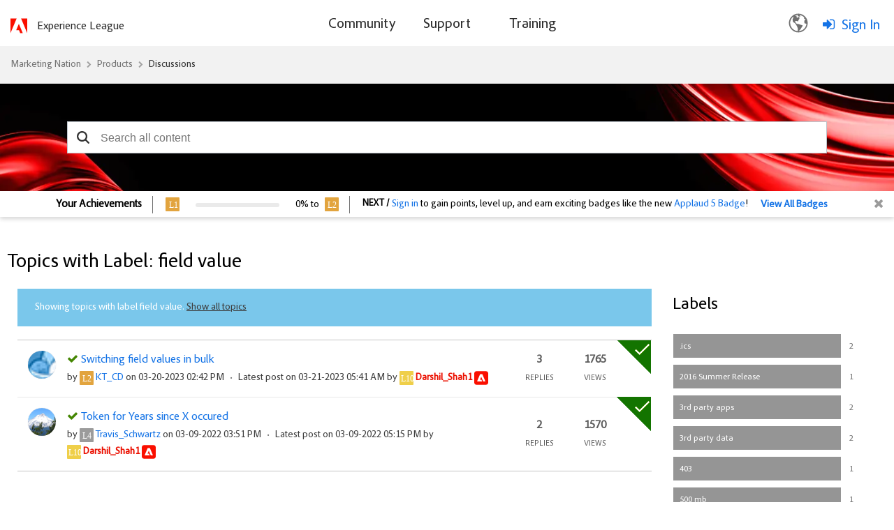

--- FILE ---
content_type: text/html;charset=UTF-8
request_url: https://nation.marketo.com/t5/forums/filteredbylabelpage/board-id/product_and_support-discussions/label-name/field%20value
body_size: 66117
content:
<!DOCTYPE html><html prefix="og: http://ogp.me/ns#" dir="ltr" lang="en" class="no-js">
	<head>
	
	<title>
	Topics with Label: field value - Marketing Nation
</title>
	
	
		<script src="https://www.adobe.com/etc.clientlibs/globalnav/clientlibs/base/privacy-standalone.js" async></script>
	<script>
		console.log('Production push')
		window.fedsConfig = {
			privacy: {
				otDomainId: '3f89dae4-167c-4450-b2ab-6f5ce7b57c0c',
				footerLinkSelector: '.showCmp',
				documentLanguage: true
			}
		};
		function checkConsent() {
			const activeGroups = window.adobePrivacy.activeCookieGroups();
			if (activeGroups.indexOf('C000X') !== -1) { // the group I want to check
				// load your tracking script
				// perform group related actions'

				console.log('setting advertising cookie');
			}
		}
	
		window.addEventListener('adobePrivacy:PrivacyConsent', () => {
			console.log('all groups and hosts enabled');
			checkConsent();
		});
		
		window.addEventListener('adobePrivacy:PrivacyCustom', () => {
			console.log('user selected groups and hosts');
			checkConsent();
		});
		
		window.addEventListener('adobePrivacy:PrivacyReject', () => {
			console.log('only core groups and hosts enabled - C0001');
			checkConsent();
		});
	</script>
<link rel="icon" href="https://nation.marketo.com/html/@32E1B1B576C4E21F446B18B7E138E1A7/assets/adobe-icon.png">


<script src="https://ajax.googleapis.com/ajax/libs/jquery/3.5.1/jquery.min.js"></script>
 <script>
 var digitalData = window.digitalData = window.digitalData || [];
 window.digitalData = {
 "page": {
     "solution": {
     "name": "target",
     "version": "1.0"
     },
     "hierarchy": "Marketing Nation:Products:Discussions:Product Discussions:Topics with Label: field value",
     "name": "ForumsFilteredByLabelPage",
     "url": "https://nation.marketo.com/t5/forums/filteredbylabelpage/board-id/product_and_support-discussions/label-name/field%20value",
     "referringUrl": "https://nation.marketo.com/t5/forums/filteredbylabelpage/board-id/product_and_support-discussions/label-name/field%20value",
     "env": "prod"
 },
 "user": { 
     "id": "-1",   
     "corpId": "-1",    
     "corpName": "Anonymous",       
     "authSystem": "community",
     "accountType": "none", 
     "language": "en",  
     "auth": "ims", 
     "privileges": [],
     "userRole": ''
 }
 }
 </script> <script src="https://assets.adobedtm.com/d4d114c60e50/7c3828c40e9c/launch-79e601a61f9e.min.js" async></script>
<meta name="google-site-verification" content="uP92maey6bF76HoHudtKcy6ATpDgb4KCwlcrH4bzwag" />


   <meta name="robots" content="noindex, follow">


	
	
	
	<meta content="width=device-width, initial-scale=1.0" name="viewport"/><meta content="2026-01-15T11:02:15-08:00" itemprop="dateModified"/><meta content="text/html; charset=UTF-8" http-equiv="Content-Type"/><link href="https://nation.marketo.com/t5/forums/filteredbylabelpage/board-id/product_and_support-discussions/label-name/field%20value" rel="canonical"/>
	<meta content="https://experienceleaguecommunities-dev.adobe.com/html/assets/standard_adobe_logo_-_2-color_red_and_black.png" property="og:image"/><meta content="website" property="og:type"/><meta content="https://nation.marketo.com/t5/forums/filteredbylabelpage/board-id/product_and_support-discussions/label-name/field%20value" property="og:url"/><meta content="" property="og:description"/><meta content="Product Discussions" property="og:title"/>
	
	
		<link class="lia-link-navigation hidden live-links" title="Product Discussions topics" type="application/rss+xml" rel="alternate" id="link" href="/uuotz38957/rss/board?board.id=product_and_support-discussions"></link>
	
		<link class="lia-link-navigation hidden live-links" title="All Product Discussions posts" type="application/rss+xml" rel="alternate" id="link_0" href="/uuotz38957/rss/boardmessages?board.id=product_and_support-discussions"></link>
	

	
	
	    
            	<link href="/skins/6763523/ad6da1b1fde4e071b3d67d7e1cb97e91/marketo_responsive_skin.css" rel="stylesheet" type="text/css"/>
            
	

	
	
	
	
	


<script type="text/javascript" src="/t5/scripts/129B3FAC03679C8B82A528EDDD4E9DDC/lia-scripts-head-min.js"></script><script language="javascript" type="text/javascript">
<!--
window.FileAPI = { jsPath: '/html/assets/js/vendor/ng-file-upload-shim/' };
LITHIUM.PrefetchData = {"Components":{},"commonResults":{}};
LITHIUM.DEBUG = false;
LITHIUM.CommunityJsonObject = {
  "Validation" : {
    "image.description" : {
      "min" : 0,
      "max" : 1000,
      "isoneof" : [ ],
      "type" : "string"
    },
    "tkb.toc_maximum_heading_level" : {
      "min" : 1,
      "max" : 6,
      "isoneof" : [ ],
      "type" : "integer"
    },
    "tkb.toc_heading_list_style" : {
      "min" : 0,
      "max" : 50,
      "isoneof" : [
        "disc",
        "circle",
        "square",
        "none"
      ],
      "type" : "string"
    },
    "blog.toc_maximum_heading_level" : {
      "min" : 1,
      "max" : 6,
      "isoneof" : [ ],
      "type" : "integer"
    },
    "tkb.toc_heading_indent" : {
      "min" : 5,
      "max" : 50,
      "isoneof" : [ ],
      "type" : "integer"
    },
    "blog.toc_heading_indent" : {
      "min" : 5,
      "max" : 50,
      "isoneof" : [ ],
      "type" : "integer"
    },
    "blog.toc_heading_list_style" : {
      "min" : 0,
      "max" : 50,
      "isoneof" : [
        "disc",
        "circle",
        "square",
        "none"
      ],
      "type" : "string"
    }
  },
  "User" : {
    "settings" : {
      "imageupload.legal_file_extensions" : "*.jpg;*.JPG;*.jpeg;*.JPEG;*.gif;*.GIF;*.png;*.PNG",
      "config.enable_avatar" : true,
      "integratedprofile.show_klout_score" : true,
      "layout.sort_view_by_last_post_date" : true,
      "layout.friendly_dates_enabled" : true,
      "profileplus.allow.anonymous.scorebox" : false,
      "tkb.message_sort_default" : "topicPublishDate",
      "layout.format_pattern_date" : "MM-dd-yyyy",
      "config.require_search_before_post" : "off",
      "isUserLinked" : false,
      "integratedprofile.cta_add_topics_dismissal_timestamp" : -1,
      "layout.message_body_image_max_size" : 1000,
      "profileplus.everyone" : false,
      "integratedprofile.cta_connect_wide_dismissal_timestamp" : -1,
      "blog.toc_maximum_heading_level" : "",
      "integratedprofile.hide_social_networks" : false,
      "blog.toc_heading_indent" : "",
      "contest.entries_per_page_num" : 20,
      "layout.messages_per_page_linear" : 30,
      "integratedprofile.cta_manage_topics_dismissal_timestamp" : -1,
      "profile.shared_profile_test_group" : false,
      "integratedprofile.cta_personalized_feed_dismissal_timestamp" : -1,
      "integratedprofile.curated_feed_size" : 10,
      "contest.one_kudo_per_contest" : false,
      "integratedprofile.enable_social_networks" : false,
      "integratedprofile.my_interests_dismissal_timestamp" : -1,
      "profile.language" : "en",
      "layout.friendly_dates_max_age_days" : 31,
      "layout.threading_order" : "thread_descending",
      "blog.toc_heading_list_style" : "disc",
      "useRecService" : false,
      "layout.module_welcome" : "",
      "imageupload.max_uploaded_images_per_upload" : 100,
      "imageupload.max_uploaded_images_per_user" : 2000,
      "integratedprofile.connect_mode" : "",
      "tkb.toc_maximum_heading_level" : "2",
      "tkb.toc_heading_list_style" : "disc",
      "sharedprofile.show_hovercard_score" : true,
      "config.search_before_post_scope" : "community",
      "tkb.toc_heading_indent" : "15",
      "p13n.cta.recommendations_feed_dismissal_timestamp" : -1,
      "imageupload.max_file_size" : 3072,
      "layout.show_batch_checkboxes" : false,
      "integratedprofile.cta_connect_slim_dismissal_timestamp" : -1
    },
    "isAnonymous" : true,
    "policies" : {
      "image-upload.process-and-remove-exif-metadata" : false
    },
    "registered" : false,
    "emailRef" : "",
    "id" : -1,
    "login" : "Anonymous"
  },
  "Server" : {
    "communityPrefix" : "/uuotz38957",
    "nodeChangeTimeStamp" : 1768503978190,
    "tapestryPrefix" : "/t5",
    "deviceMode" : "DESKTOP",
    "responsiveDeviceMode" : "DESKTOP",
    "membershipChangeTimeStamp" : "0",
    "version" : "25.12",
    "branch" : "25.12-release",
    "showTextKeys" : false
  },
  "Config" : {
    "phase" : "prod",
    "integratedprofile.cta.reprompt.delay" : 30,
    "profileplus.tracking" : {
      "profileplus.tracking.enable" : false,
      "profileplus.tracking.click.enable" : false,
      "profileplus.tracking.impression.enable" : false
    },
    "app.revision" : "2512231126-s6f44f032fc-b18",
    "navigation.manager.community.structure.limit" : "1000"
  },
  "Activity" : {
    "Results" : [ ]
  },
  "NodeContainer" : {
    "viewHref" : "https://nation.marketo.com/t5/discussions/ct-p/product-discussions",
    "description" : "",
    "id" : "product-discussions",
    "shortTitle" : "Discussions",
    "title" : "Discussions",
    "nodeType" : "category"
  },
  "Page" : {
    "skins" : [
      "marketo_responsive_skin",
      "responsive_peak"
    ],
    "authUrls" : {
      "loginUrl" : "/t5/custom/page/page-id/login-selector?referer=https%3A%2F%2Fnation.marketo.com%2Ft5%2Fforums%2Ffilteredbylabelpage%2Fboard-id%2Fproduct_and_support-discussions%2Flabel-name%2Ffield%2520value",
      "loginUrlNotRegistered" : "/t5/custom/page/page-id/login-selector?redirectreason=notregistered&referer=https%3A%2F%2Fnation.marketo.com%2Ft5%2Fforums%2Ffilteredbylabelpage%2Fboard-id%2Fproduct_and_support-discussions%2Flabel-name%2Ffield%2520value",
      "loginUrlNotRegisteredDestTpl" : "/t5/custom/page/page-id/login-selector?redirectreason=notregistered&referer=%7B%7BdestUrl%7D%7D"
    },
    "name" : "ForumsFilteredByLabelPage",
    "rtl" : false,
    "object" : {
      "viewHref" : "/t5/product-discussions/bd-p/product_and_support-discussions",
      "id" : "product_and_support-discussions",
      "page" : "ForumsFilteredByLabelPage",
      "type" : "Board"
    }
  },
  "WebTracking" : {
    "Activities" : { },
    "path" : "Community:Marketing Nation/Category:Products/Category:Discussions/Board:Product Discussions"
  },
  "Feedback" : {
    "targeted" : { }
  },
  "Seo" : {
    "markerEscaping" : {
      "pathElement" : {
        "prefix" : "@",
        "match" : "^[0-9][0-9]$"
      },
      "enabled" : false
    }
  },
  "TopLevelNode" : {
    "viewHref" : "https://nation.marketo.com/",
    "description" : "",
    "id" : "uuotz38957",
    "shortTitle" : "Marketing Nation",
    "title" : "Marketing Nation",
    "nodeType" : "Community"
  },
  "Community" : {
    "viewHref" : "https://nation.marketo.com/",
    "integratedprofile.lang_code" : "en",
    "integratedprofile.country_code" : "US",
    "id" : "uuotz38957",
    "shortTitle" : "Marketing Nation",
    "title" : "Marketing Nation"
  },
  "CoreNode" : {
    "conversationStyle" : "forum",
    "viewHref" : "https://nation.marketo.com/t5/product-discussions/bd-p/product_and_support-discussions",
    "settings" : { },
    "description" : "",
    "id" : "product_and_support-discussions",
    "shortTitle" : "Product Discussions",
    "title" : "Product Discussions",
    "nodeType" : "Board",
    "ancestors" : [
      {
        "viewHref" : "https://nation.marketo.com/t5/discussions/ct-p/product-discussions",
        "description" : "",
        "id" : "product-discussions",
        "shortTitle" : "Discussions",
        "title" : "Discussions",
        "nodeType" : "category"
      },
      {
        "viewHref" : "https://nation.marketo.com/t5/products/ct-p/products",
        "description" : "",
        "id" : "products",
        "shortTitle" : "Products",
        "title" : "Products",
        "nodeType" : "category"
      },
      {
        "viewHref" : "https://nation.marketo.com/",
        "description" : "",
        "id" : "uuotz38957",
        "shortTitle" : "Marketing Nation",
        "title" : "Marketing Nation",
        "nodeType" : "Community"
      }
    ]
  }
};
LITHIUM.Components.RENDER_URL = "/t5/util/componentrenderpage/component-id/#{component-id}?render_behavior=raw";
LITHIUM.Components.ORIGINAL_PAGE_NAME = 'forums/FilteredByLabelPage';
LITHIUM.Components.ORIGINAL_PAGE_ID = 'ForumsFilteredByLabelPage';
LITHIUM.Components.ORIGINAL_PAGE_CONTEXT = '[base64].';
LITHIUM.Css = {
  "BASE_DEFERRED_IMAGE" : "lia-deferred-image",
  "BASE_BUTTON" : "lia-button",
  "BASE_SPOILER_CONTAINER" : "lia-spoiler-container",
  "BASE_TABS_INACTIVE" : "lia-tabs-inactive",
  "BASE_TABS_ACTIVE" : "lia-tabs-active",
  "BASE_AJAX_REMOVE_HIGHLIGHT" : "lia-ajax-remove-highlight",
  "BASE_FEEDBACK_SCROLL_TO" : "lia-feedback-scroll-to",
  "BASE_FORM_FIELD_VALIDATING" : "lia-form-field-validating",
  "BASE_FORM_ERROR_TEXT" : "lia-form-error-text",
  "BASE_FEEDBACK_INLINE_ALERT" : "lia-panel-feedback-inline-alert",
  "BASE_BUTTON_OVERLAY" : "lia-button-overlay",
  "BASE_TABS_STANDARD" : "lia-tabs-standard",
  "BASE_AJAX_INDETERMINATE_LOADER_BAR" : "lia-ajax-indeterminate-loader-bar",
  "BASE_AJAX_SUCCESS_HIGHLIGHT" : "lia-ajax-success-highlight",
  "BASE_CONTENT" : "lia-content",
  "BASE_JS_HIDDEN" : "lia-js-hidden",
  "BASE_AJAX_LOADER_CONTENT_OVERLAY" : "lia-ajax-loader-content-overlay",
  "BASE_FORM_FIELD_SUCCESS" : "lia-form-field-success",
  "BASE_FORM_WARNING_TEXT" : "lia-form-warning-text",
  "BASE_FORM_FIELDSET_CONTENT_WRAPPER" : "lia-form-fieldset-content-wrapper",
  "BASE_AJAX_LOADER_OVERLAY_TYPE" : "lia-ajax-overlay-loader",
  "BASE_FORM_FIELD_ERROR" : "lia-form-field-error",
  "BASE_SPOILER_CONTENT" : "lia-spoiler-content",
  "BASE_FORM_SUBMITTING" : "lia-form-submitting",
  "BASE_EFFECT_HIGHLIGHT_START" : "lia-effect-highlight-start",
  "BASE_FORM_FIELD_ERROR_NO_FOCUS" : "lia-form-field-error-no-focus",
  "BASE_EFFECT_HIGHLIGHT_END" : "lia-effect-highlight-end",
  "BASE_SPOILER_LINK" : "lia-spoiler-link",
  "BASE_DISABLED" : "lia-link-disabled",
  "FACEBOOK_LOGOUT" : "lia-component-users-action-logout",
  "FACEBOOK_SWITCH_USER" : "lia-component-admin-action-switch-user",
  "BASE_FORM_FIELD_WARNING" : "lia-form-field-warning",
  "BASE_AJAX_LOADER_FEEDBACK" : "lia-ajax-loader-feedback",
  "BASE_AJAX_LOADER_OVERLAY" : "lia-ajax-loader-overlay",
  "BASE_LAZY_LOAD" : "lia-lazy-load"
};
(function() { if (!window.LITHIUM_SPOILER_CRITICAL_LOADED) { window.LITHIUM_SPOILER_CRITICAL_LOADED = true; window.LITHIUM_SPOILER_CRITICAL_HANDLER = function(e) { if (!window.LITHIUM_SPOILER_CRITICAL_LOADED) return; if (e.target.classList.contains('lia-spoiler-link')) { var container = e.target.closest('.lia-spoiler-container'); if (container) { var content = container.querySelector('.lia-spoiler-content'); if (content) { if (e.target.classList.contains('open')) { content.style.display = 'none'; e.target.classList.remove('open'); } else { content.style.display = 'block'; e.target.classList.add('open'); } } e.preventDefault(); return false; } } }; document.addEventListener('click', window.LITHIUM_SPOILER_CRITICAL_HANDLER, true); } })();
LITHIUM.noConflict = true;
LITHIUM.useCheckOnline = false;
LITHIUM.RenderedScripts = [
  "Video.js",
  "jquery.effects.core.js",
  "PartialRenderProxy.js",
  "jquery.ui.mouse.js",
  "Loader.js",
  "jquery.fileupload.js",
  "ElementQueries.js",
  "Namespace.js",
  "jquery.function-utils-1.0.js",
  "CustomEvent.js",
  "jquery.ui.widget.js",
  "DeferredImages.js",
  "jquery.ui.position.js",
  "ResizeSensor.js",
  "jquery.iframe-transport.js",
  "Auth.js",
  "jquery.ui.draggable.js",
  "jquery.blockui.js",
  "jquery.tmpl-1.1.1.js",
  "jquery.effects.slide.js",
  "Sandbox.js",
  "prism.js",
  "DataHandler.js",
  "SpoilerToggle.js",
  "InformationBox.js",
  "jquery.viewport-1.0.js",
  "Lithium.js",
  "jquery.clone-position-1.0.js",
  "jquery.appear-1.1.1.js",
  "json2.js",
  "Forms.js",
  "AjaxSupport.js",
  "jquery.delayToggle-1.0.js",
  "Components.js",
  "Cache.js",
  "jquery.js",
  "MessageListActual.js",
  "ActiveCast3.js",
  "jquery.ajax-cache-response-1.0.js",
  "jquery.position-toggle-1.0.js",
  "jquery.ui.dialog.js",
  "jquery.ui.core.js",
  "Text.js",
  "ForceLithiumJQuery.js",
  "NoConflict.js",
  "jquery.iframe-shim-1.0.js",
  "DynamicPager.js",
  "jquery.lithium-selector-extensions.js",
  "jquery.ui.resizable.js",
  "PolyfillsAll.js",
  "Events.js",
  "jquery.json-2.6.0.js",
  "jquery.scrollTo.js",
  "Globals.js",
  "jquery.css-data-1.0.js",
  "jquery.hoverIntent-r6.js",
  "AjaxFeedback.js",
  "LiModernizr.js",
  "Throttle.js",
  "ElementMethods.js"
];// -->
</script><script type="text/javascript" src="/t5/scripts/D60EB96AE5FF670ED274F16ABB044ABD/lia-scripts-head-min.js"></script></head>
	<body class="lia-board lia-user-status-anonymous ForumsFilteredByLabelPage lia-body" id="lia-body">
	
	
	<div id="C31-206-4" class="ServiceNodeInfoHeader">
</div>
	
	
	
	

	<div class="lia-page">
		<center>
			
				<style>

</style><style>
/** As per the Jon request changing the search bar background and hero banner to html/assets/SearchBar_r2.png. iTalent Ticket no MSI-128 **/

.CommunityPage .lia-component-quilt-community-hero{
  /* background-image: url(/html/assets/17328-MarketingNation-HeroBanner1440x420.jpg); */
  background-image: url("/html/assets/marketo_community_homepage.png");
  background-position: center top;
}
#lia-body .lia-quilt-row-header .lia-quilt-row.lia-quilt-row-footer{
  /* background-image: url(/html/assets/17328-MarketingNation-HeroBanner1440x420.jpg); */
  background-image: url(/html/assets/SearchBar_r2.png);
  background-position: center top;
}

/** Profile Page profile hero Background **/
/** As per the Jon request changing the search bar background banner. iTalent Ticket no MSI-128 **/
#lia-body.ViewProfilePage .lia-content .lia-top-quilt>.lia-quilt-row-header .lia-component-quilt-view-profile-hero {
  background-image: url(/html/assets/userprofile_r2.png);
}

/** Search Page, search bar Background image **/
.coveo-standalone-search-box {
  background-image: url(/html/assets/SearchBar_r2.png) !important;
  background-position: center top !important;
}
</style>


					
	
	<div class="MinimumWidthContainer">
		<div class="min-width-wrapper">
			<div class="min-width">		
				
						<div class="lia-content">
                            
							
							
							
		
	<div class="lia-quilt lia-quilt-forums-filtered-by-label-page lia-quilt-layout-two-column-main-side lia-top-quilt">
	<div class="lia-quilt-row lia-quilt-row-header">
		<div class="lia-quilt-column lia-quilt-column-24 lia-quilt-column-single lia-quilt-column-common-header">
			<div class="lia-quilt-column-alley lia-quilt-column-alley-single">
	
		
			<div class="lia-quilt lia-quilt-header lia-quilt-layout-one-column lia-component-quilt-header">
	<div class="lia-quilt-row lia-quilt-row-header">
		<div class="lia-quilt-column lia-quilt-column-24 lia-quilt-column-single lia-quilt-column-common-header">
			<div class="lia-quilt-column-alley lia-quilt-column-alley-single">
	
		
			<!--Header Component -->
<div class="header-container">
	<div class="community-custom-header lia-quilt-row">
		<div class="community-logo lia-quilt-column lia-quilt-column-06">
   				<a href="/"><img src="https://nation.marketo.com/html/@C42913A48DFBF72DEB6C1264A1E0ECE5/assets/adobe-red-logo.svg" alt="Adobe Marketo Engage Logo"/></a>
    			<a href="https://experienceleague.adobe.com/" target="_blank" class="community-logo-text">Experience League</a>
		</div>
		<div class="community-nav lia-quilt-column lia-quilt-column-12">
				<span class="open-menu"></span>
				<div class="bg-overlay"></div>
				<div class="main-nav">
						<span class="cancel-menu"></span>
			<ul class="topmenu">
					
				<li class="main-nav-item"><a href="/"><span>Community</span></a>
					<strong class="down-arrow"></strong> 
					<div class="submenu-container">
<ul class="header-submenu">
	<li class="sub-nav-item"><a href="/t5/Products/ct-p/products"><span>Discussions</span></a></li>
	<li class="sub-nav-item"><a href="/t5/ideas/ct-p/Ideas?type=ideas"><span>Ideas</span></a></li>
	<li class="sub-nav-item"><a href="/t5/blogs/ct-p/product-blogs?type=blogs"><span>Community Blogs</span></a></li>
<li class="sub-nav-item"><a href="/t5/custom/page/page-id/communityadvisors?sdid=VTC5JTDL&mv=display&mv2=display" class="nav-dropdown"><span>Community Advisors Page</span></a></li>
	<li class="sub-nav-item"><a href="https://mugs.marketo.com/"><span>Marketo User Groups (MUGs)</span></a></li>
</ul>					</div>
				</li>
				<li class="main-nav-item"><a href="/t5/support-app/ct-p/Support"><span>Support</span></a>
					<strong class="down-arrow"></strong>
					<div class="submenu-container">
<ul class="header-submenu">
	<li class="sub-nav-item"><a href="https://experienceleague.adobe.com/en/support?support-tab=home#home" class="nav-dropdown"><span>Marketo Support</span></a></li>
	<li class="sub-nav-item"><a href="/t5/Knowledgebase/tkb-p/support_solutions-documents" class="nav-dropdown"><span>Knowledgebase</span></a></li>
	<li class="sub-nav-item"><a href="https://experienceleague.adobe.com/home?lang=en#support" class="nav-dropdown"><span>Measure Support</span></a></li>
	<li class="sub-nav-item"><a href="https://docs.marketo.com/display/public/DOCS/Welcome+to+Marketo+Docs" class="nav-dropdown"><span>Product Documentation</span></a></li>
	<li class="sub-nav-item"><a href="https://developers.marketo.com/" class="nav-dropdown"><span>Developer Portal</span></a></li>
</ul>					</div>
				</li>
				<li class="main-nav-item"><a href="https://learning.adobe.com/"><span>Training</span></a>
				</li>
			</ul>
		</div>
		</div>
		<div class="community-login-nav lia-quilt-column lia-quilt-column-06">
<!-- Header Notification Icons --><div class="language-selector">
  <button class="language-btn">
    <img src="https://nation.marketo.com/html/@A240398AB2DE6BBBAC15968BD8F78E61/assets/Smock_GlobeOutline_18_N.svg"/>
  </button>

  <div class="dropdown" id="languageDropdown">
    <ul>
      <li data-lang="de">Deutsch <span class="checkmark">✔</span></li>
      <li data-lang="en">English <span class="checkmark">✔</span></li>
      <li data-lang="es">Español <span class="checkmark">✔</span></li>
      <li data-lang="fr">Français <span class="checkmark">✔</span></li>
      <li data-lang="ja">日本語 <span class="checkmark">✔</span></li>
      <li data-lang="pt">Português <span class="checkmark">✔</span></li>
    </ul>
  </div>
</div><a class="lia-link-navigation login-link lia-authentication-link lia-component-users-action-login" rel="nofollow" id="loginPageV2_3f7edbc1fb7056" href="/t5/custom/page/page-id/login-selector">Sign In</a>		</div>
	</div>
</div>


		
			<style>
.UserLoginPage .lia-quilt-column-right-content, .ForgotPasswordPage .lia-quilt-column-right-content {
display: none;
}
</style>

		
			<!-- custom.add.roles  -->

		
	
	
</div>
		</div>
	</div><div class="lia-quilt-row lia-quilt-row-main">
		<div class="lia-quilt-column lia-quilt-column-24 lia-quilt-column-single lia-quilt-column-main-content">
			<div class="lia-quilt-column-alley lia-quilt-column-alley-single">
	
		
			
	

	

		
	
	

	
		<div class="welcome-text-wrapper">
			
		
			<span class="lia-welcome lia-component-common-widget-welcome"></span>
		
	
		</div>
	
	
</div>
		</div>
	</div><div class="lia-quilt-row lia-quilt-row-footer">
		<div class="lia-quilt-column lia-quilt-column-24 lia-quilt-column-single lia-quilt-column-common-footer">
			<div class="lia-quilt-column-alley lia-quilt-column-alley-single">
	
		
			  

<div class="BreadCrumb lia-breadcrumb">
  <ul class="lia-list-standard-inline lia-listbreadcrumb">
    
        
      <li class="lia-breadcrumb-node crumb lia-breadcrumb-seperator crumb-community lia-breadcrumb-community lia-breadcrumb-forum" data-crumb-wrapper="lia-breadcrumb-node crumb">
            <a href="https://nation.marketo.com/" class="crumb-community lia-breadcrumb-community lia-breadcrumb-forum">Marketing Nation </a>
      </li>
        <li class="lia-breadcrumb-seperator crumb-community lia-breadcrumb-community lia-breadcrumb-forum">
            <span class="separator">:</span>
        </li>
        
      <li class="lia-breadcrumb-node crumb lia-breadcrumb-seperator crumb-category lia-breadcrumb-category lia-breadcrumb-forum" data-crumb-wrapper="lia-breadcrumb-node crumb">
            <a href="https://nation.marketo.com/t5/products/ct-p/products" class="crumb-category lia-breadcrumb-category lia-breadcrumb-forum">Products </a>
      </li>
        <li class="lia-breadcrumb-seperator crumb-category lia-breadcrumb-category lia-breadcrumb-forum">
            <span class="separator">:</span>
        </li>
        
      <li class="lia-breadcrumb-node crumb lia-breadcrumb-seperator crumb-category lia-breadcrumb-category lia-breadcrumb-forum" data-crumb-wrapper="lia-breadcrumb-node crumb">
            <a href="https://nation.marketo.com/t5/discussions/ct-p/product-discussions" class="crumb-category lia-breadcrumb-category lia-breadcrumb-forum">Discussions </a>
      </li>
        <li class="lia-breadcrumb-seperator crumb-category lia-breadcrumb-category lia-breadcrumb-forum">
            <span class="separator">:</span>
        </li>
        
      <li class="lia-breadcrumb-node crumb lia-breadcrumb-seperator crumb-board lia-breadcrumb-board lia-breadcrumb-forum" data-crumb-wrapper="lia-breadcrumb-node crumb">
            <a href="https://nation.marketo.com/t5/product-discussions/bd-p/product_and_support-discussions" class="crumb-board lia-breadcrumb-board lia-breadcrumb-forum">Product Discussions </a>
      </li>
        <li class="lia-breadcrumb-seperator crumb-board lia-breadcrumb-board lia-breadcrumb-forum">
            <span class="separator">:</span>
        </li>
        
      <li class="lia-breadcrumb-node crumb final-crumb lia-breadcrumb-seperator child-thread" data-crumb-wrapper="lia-breadcrumb-node crumb final-crumb">
            <span>
                  Topics with Label: field value
             </span>
      </li>
  </ul>
</div>

		
			<style type="text/css">
    .lia-quilt-category-page-board-discussions .CoveoSearchInterface .coveo-search-section {
        min-width: 100%;
        margin: 0px;
        padding: 0;
        max-width: 100% !important;
    }
    #lia-body .CoveoSearchInterface .coveo-search-section {
        max-width: 100%;
        margin: 54px auto 47px;
        padding: 0 0px;
    }
    #searchbox .CoveoSearchbox .magic-box .magic-box-clear-svg {
        color: #333333;
    }

    .CoveoSearchInterface .magic-box .magic-box-input {
        height: 44px;
    }
    .coveo-search-section .CoveoSearchbox .magic-box {
        border-radius: 0px;
        height: 46px;
    }
    .coveo-search-section .CoveoSearchbox .magic-box .magic-box-input {
        border-radius: 0px;
    }
    .coveo-search-section .CoveoSearchbox .magic-box .magic-box-input .magic-box-underlay, .coveo-search-section .CoveoSearchbox .magic-box .magic-box-input > input {
        height: 46px;
        padding: 8px 35px 8px 35px;
    }
    .CoveoSearchbox .CoveoSearchButton {
        position: absolute;
    }
    .CoveoSearchbox .CoveoSearchButton {
        border: 0px;
        height: 46px;
        width: 45px;
    }
    .CoveoSearchbox .coveo-caption {
        color: #5944b0;
    }
    .CoveoSearchbox .coveo-search-button-svg {
        color: #333333;
    }
    .CoveoSearchbox .CoveoSearchButton:hover .coveo-magnifier-circle-svg {
        fill: #333333;
    }
    /*div#coveo-magicbox-suggestions {
        font-weight: normal;
    }*/
    #coveo-magicbox-suggestions span {
        font-weight: normal;
    }
    .CoveoSearchInterface .CoveoSearchbox .coveo-caption {
        color: #5944B0;
    }
    #coveo-magicbox-suggestions .coveo-top-field-suggestion-header span.coveo-caption {
        font-weight: bold;
    }
    .coveo-magicbox-suggestions .magic-box-suggestion.coveo-omnibox-selectable.coveo-top-field-suggestion-row {
        font-weight: normal;
    }
    @media (max-width: 480px){
        #lia-body .CoveoSearchInterface .CoveoSearchbox {
            max-width: 100%;
            margin-right: 0;
            padding: 0 25px;
        }
    }
    /*modified the code according to the Jon's request*/
    @media only screen and (min-width: 2000px){ 
        #lia-body.ViewProfilePage .lia-quilt-row-header .lia-quilt-row.lia-quilt-row-footer .lia-quilt-column-common-footer {
        }
        #lia-body.ViewProfilePage #searchbox {
        }
    }
    @media only screen and (min-width: 3000px){ 
        #lia-body.ViewProfilePage .lia-quilt-row-header .lia-quilt-row.lia-quilt-row-footer .lia-quilt-column-common-footer {
        }
    }
    </style>
    <!-- Referencing resources from version 2.x -->
    <!-- <link rel="stylesheet" href="https://static.cloud.coveo.com/searchui/v2.7219/css/CoveoFullSearch.css"/> -->
    <link rel="stylesheet" href="https://static.cloud.coveo.com/searchui/v2.5926/css/CoveoFullSearch.css"/>

    <!-- <script src="https://static.cloud.coveo.com/searchui/v2.7219/js/CoveoJsSearch.min.js"></script> -->
    <!-- <script class="coveo-script" src="https://static.cloud.coveo.com/searchui/v2.5926/js/CoveoJsSearch.Lazy.min.js"></script> -->
    <script class="coveo-script" src="https://static.cloud.coveo.com/searchui/v2.5926/js/CoveoJsSearch.min.js"></script>

    <script src="/plugins/custom/adobe/adobemarketo/coveo.custom.searchtoken" type="text/javascript"></script>

    <script type="text/javascript">
        document.addEventListener("DOMContentLoaded", function() {
            var searchboxRoot = Coveo.$$(document).find("#searchbox");
            Coveo.SearchEndpoint.configureCloudV2Endpoint('', coveoSearchKey);
        Coveo.initSearchbox(searchboxRoot, window.location.origin+"/t5/custom/page/page-id/GlobalSearch");
      });
    </script>
 
    <div id="searchbox" data-pipeline="MarketoKhorosSearch_QP">

        <div class='CoveoAnalytics' data-search-hub="MarketoKhorosSearch_SH" data-endpoint="https://marketoproduction543u35ek.analytics.org.coveo.com"></div>
        <!-- The `coveo-search-section` class is for alignment purpose only -->
        <div class="coveo-search-section">
            <!-- Setting `data-enable-omnibox` and `data-enable-query-suggest-addon` to `true` is not necessary in version 2.x -->
            <div class="CoveoSearchbox" data-enable-omnibox="true" data-enable-reveal-query-suggest-addon="true" data-enable-wildcards='true' data-enable-query-syntax='true' data-placeholder="Search all content"></div>
            <!-- PI issue resolved-->
            <div class="CoveoFieldSuggestions" data-field="@limessageauthor" data-header-title="Author Suggestions" data-number-of-suggestions="3"></div>
            <div class="CoveoFieldSuggestions" data-field="@limessagetags" data-header-title="Community Tags" data-number-of-suggestions="3"></div>
            <!-- <div class="CoveoFieldSuggestions" data-field="@sfkeywordsc" data-header-title="Knowlwdgebase Tags" data-number-of-suggestions="3"></div> -->
        </div>
    </div>
		
			
        
        
	

	

    
		
				<div class="lightbox-container trophy-tree-wrapper"></div>
			<div class="alert-bar-wrapper closed">
				<div class="alert-inner-container">
					<div class="achivement-label">
						Your Achievements
					</div>
					<div class="progress-level-bar">
						<div class="current-level">
							<img src="/html/rank_icons/Level1.svg" alt="Level 1">
						</div>
						<div class="progress-bar">
							<span class="level_progress"></span>
						</div>
						<span class="percent-level"> 0% to </span>
						<div class="next-level">
							<img src="/html/rank_icons/Level2.svg" alt="Level 2">
						</div>
					</div>
					<div class="next-level-tip-wrapper">
						<div class="tip-icon tip-label-container">Next /</div>
<div class="tip-details"><span class="sign-in-wrapper"><a href="/t5/custom/page/page-id/login-selector?referer=https%3A%2F%2Fnation.marketo.com%2F">Sign in</a><span class="tooltip">Sign in to Community</span></span> to gain points, level up, and earn exciting badges like the new <span class="badge-tooltip-wrapper"><a href="javascript:void(0)" data-id="167" class="lightbox" >Applaud 5 Badge</a><span class="tooltip">Learn more</span></span>!</div>						<span class="view-all-wrapper"><a href="/t5/custom/page/page-id/login-selector?referer=https%3A%2F%2Fnation.marketo.com%2F">View All Badges</a><span class="tooltip">Sign in to view all badges</span></span>
					</div>
					<div class="close-cta"></div>
				</div>
			</div>
			<div class="open-alert-bar-wrapper closed">
				<a href="javascript:void(0);">Open Alert Bar</a>
			</div>
			<style>
				.level_progress {
					width: 0%;
				}	
				.alert-bar-wrapper .progress-level-bar{
					/*width:24%;*/
				}
			</style>
			

		<style>
			#lia-body.ViewProfilePage .lia-content .lia-top-quilt>.lia-quilt-row-header .lia-component-quilt-view-profile-hero{
				background-image:none;
				background-color:#fff;
				color:#000;
			max-width: 1296px;
			margin: 40px auto;
			box-shadow: 0px 4px 16px rgba(0,0,0,0.16);
			padding: 20px;
			}
			.lia-quilt-view-profile-hero .lia-profile-hero-user>.lia-user-name .lia-user-name-link {
				font-size: 32px;
			}
			.lia-quilt-view-profile-hero .lia-user-avatar{
				// border: 3px solid #7ED321;
				height: 112px;
				width: 112px;
			}
			.lia-quilt-view-profile-hero .lia-profile-hero-user>.lia-user-name, 
			.lia-quilt-view-profile-hero .lia-profile-hero-user>.lia-user-rank,
			.lia-quilt-view-profile-hero .lia-profile-about-me {
				font-size: 18px;
			margin-left: 131px;
			margin-bottom: 0;
			line-height: 28px;
			}
			#lia-body.ViewProfilePage .lia-content .lia-top-quilt>.lia-quilt-row-header .lia-component-quilt-view-profile-hero .custom-profilefields{
				margin-left: 135px;
				font-size: 18px;
				line-height: 27px;
			}
			#lia-body.ViewProfilePage .lia-content .lia-top-quilt>.lia-quilt-row-header .lia-component-quilt-view-profile-hero .custom-profilefields .lia-fa,
			#lia-body.ViewProfilePage .lia-content .lia-top-quilt>.lia-quilt-row-header .lia-component-quilt-view-profile-hero .custom-profilefields a,
			#lia-body.ViewProfilePage .lia-content .lia-top-quilt>.lia-quilt-row-header .lia-component-quilt-view-profile-hero .custom-profilefields a:hover{
				color:#000;
			}
			#lia-body.ViewProfilePage .alert-bar-wrapper {
			box-shadow: none;
				margin: 15px 0 0 135px;
				padding: 0;
			}
			#lia-body.ViewProfilePage .alert-bar-wrapper .alert-inner-container{
				text-align: left;
			}
			
			@media (min-width: 768px) and (max-width: 1024px){
				#lia-body .alert-bar-wrapper {
				text-align: center;
				}
				#lia-body.ViewProfilePage .alert-bar-wrapper .progress-level-bar{
				width: auto;
				}
				#lia-body.ViewProfilePage .alert-bar-wrapper .alert-bar-stats:nth-child(2){
				border-right: 1px solid #707070;
				}
			}
				#lia-body.ViewProfilePage .alert-bar-wrapper .alert-bar-stats{
					text-align: left;
					//width:11%;
				}
			#lia-body.ViewProfilePage .alert-bar-wrapper .alert-bar-stats:first-child{
				padding-left: 0;
			}
			#lia-body.ViewProfilePage .lia-quilt-row.lia-quilt-row-profile-hero-row2 {
			max-width: 1296px;
			width: 100%;
			margin: 0 auto;
			}
			#lia-body.ViewProfilePage .lia-user-name.lia-component-users-widget-profile-user-name{
				margin-top: 15px;
			}
			#lia-body.ViewProfilePage .alert-bar-wrapper .progress-level-bar {
				//width: 82%;
			border-right: 0;
				padding: 0 15px;
				text-align: left;
			}
			#lia-body.ViewProfilePage .lia-content .lia-top-quilt>.lia-quilt-row-header .lia-component-quilt-view-profile-hero .lia-quilt-row-profile-hero-row .lia-component-users-widget-contact-me .ContactMeTaplet ul li a{
				//border: 1px solid #5944b0 !important;
				//color: #5944b0 !important;
				border: 1px solid #1473e6 !important;
				color: #1473e6 !important;
				background-color: #fff !important;
			}
			#lia-body.ViewProfilePage .lia-content .lia-top-quilt>.lia-quilt-row-header .lia-component-quilt-view-profile-hero .lia-quilt-row-profile-hero-row .lia-component-users-widget-contact-me .ContactMeTaplet ul li a:hover{
				background-color: #5944b0;
				color: #fff;
			}
			#lia-body.ViewProfilePage .lia-content .lia-top-quilt>.lia-quilt-row-header .lia-component-quilt-view-profile-hero .custom-profilefields .profileuser-jobtitle{
				margin-top: 0;
			}
			@media only screen and (max-width: 768px){
			#lia-body.ViewProfilePage .alert-bar-wrapper {
			margin: 15px 0 0 15px;
			}
			#lia-body.ViewProfilePage .alert-bar-wrapper .alert-inner-container{
			text-align: center;
			padding-right: 0;
			}
				#lia-body.ViewProfilePage .lia-content .lia-top-quilt>.lia-quilt-row-header .lia-component-quilt-view-profile-hero .custom-profilefields {
					padding-left: 0;
					margin-left: 100px;
				}
				#lia-body.ViewProfilePage .lia-content .lia-top-quilt>.lia-quilt-row-header .lia-component-quilt-view-profile-hero{
					padding:20px 0;
				}
			#lia-body.ViewProfilePage .alert-bar-wrapper .alert-bar-stats{
			//width: 16%;
			}
			#lia-body.ViewProfilePage .alert-bar-wrapper .progress-level-bar{
			//width: 83%;
			margin-top: 0px;
			text-align: center;
			}
			#lia-body.ViewProfilePage .alert-bar-wrapper .alert-bar-stats{
			width: auto;
			}
			#lia-body.ViewProfilePage .alert-bar-wrapper .alert-bar-stats:first-child{
			border-right: 1px solid #707070;
			}
			}
			@media only screen and (max-width: 767px){
				#lia-body.ViewProfilePage .alert-bar-wrapper .progress-level-bar{
				padding-left: 0;
				}
			}
			@media only screen and (max-width: 480px){
				#lia-body.ViewProfilePage .lia-content .lia-top-quilt>.lia-quilt-row-header .lia-component-quilt-view-profile-hero .lia-quilt-column-profile-hero-right {
			padding-left: 0;
				}
			#lia-body.ViewProfilePage .alert-bar-wrapper {
			margin: 10px;
			padding: 0;
			}
			#lia-body.ViewProfilePage .alert-bar-wrapper .alert-bar-stats {
			//width: 28%;
			text-align: center;
			}
			#lia-body.ViewProfilePage .alert-bar-wrapper .progress-level-bar {
			//width: 68%;
			}
			.alert-bar-wrapper .progress-level-bar .progress-bar {
			width: 80px;
			margin: 0 10px;
			}
			#lia-body.ViewProfilePage .lia-content .lia-top-quilt>.lia-quilt-row-header .lia-component-quilt-view-profile-hero .custom-profilefields {
			margin-left: 55px;
			}
			}
			@media only screen and (max-width: 410px){
				#lia-body.ViewProfilePage .alert-bar-wrapper .alert-bar-stats:nth-child(1){
				border-right: 0;
				}
				#lia-body.ViewProfilePage .alert-bar-wrapper .alert-bar-stats:nth-child(2){
				width: 100%;
				padding-left: 0;
				}
			}
			.alert-bar-wrapper .progress-level-bar .current-level .tooltip span,
			.alert-bar-wrapper .progress-level-bar .next-level .tooltip span{
				display: -webkit-box;
				-webkit-box-orient: vertical;
				-webkit-line-clamp: 1;
				overflow: hidden;
			}
		</style>



		
	
	
</div>
		</div>
	</div>
</div>
		
	
	

	
		<div class="lia-page-header">
			
		
			<div class="lia-message-discussion-style-icon lia-component-common-widget-core-node-icon">
    <span class="lia-img-icon-forum-board lia-fa-icon lia-fa-forum lia-fa-board lia-fa lia-node-icon" title="Forum" alt="There are no unread messages in this message board" aria-label="Forum" role="img" id="imagedisplay"></span>
</div>
		
			<h1 class='PageTitle lia-component-common-widget-page-title'><span class='lia-link-navigation lia-link-disabled' aria-disabled='true' id='link_1'>Topics with Label: field value</span></h1>
		
	
		</div>
	
	
</div>
		</div>
	</div><div class="lia-quilt-row lia-quilt-row-main">
		<div class="lia-quilt-column lia-quilt-column-18 lia-quilt-column-left lia-quilt-column-main-content">
			<div class="lia-quilt-column-alley lia-quilt-column-alley-left">
	
		
			
		
			
			<div class="FilteredByLabelName lia-panel-feedback-banner-note lia-component-label-filter">	
	<div class="lia-text">
		<span class="label-filtered-by-title">Showing topics with label <span class="label">field value</span>.</span>
		
		<a class="lia-link-navigation remove-filter-link" id="link_2" href="/t5/product-discussions/bd-p/product_and_support-discussions">Show all topics</a>
	</div>
</div>
		
		
			
			<div id="messageList" class="MessageList lia-component-forums-widget-message-list">
	<span id="message-listmessageList"> </span>

	

	<div class="t-data-grid single-message-list" id="grid">

	

	

	<table role="presentation" class="lia-list-wide">
        <thead class="lia-table-head" id="columns"><tr><th scope="col" class="cMessageAuthorAvatarColumn lia-data-cell-secondary lia-data-cell-text t-first"><div class="lia-component-common-column-empty-cell"></div></th><th scope="col" class="cThreadInfoColumn lia-data-cell-secondary lia-data-cell-text"><div class="lia-component-common-column-empty-cell"></div></th><th scope="col" class="cRepliesCountColumn lia-data-cell-secondary lia-data-cell-text"><div class="lia-component-common-column-empty-cell"></div></th><th scope="col" class="cViewsCountColumn lia-data-cell-secondary lia-data-cell-text"><div class="lia-component-common-column-empty-cell"></div></th><th scope="col" class="triangletop lia-data-cell-secondary lia-data-cell-text"><div class="lia-component-common-column-empty-cell"></div></th></tr></thead>
        <tbody>
            <tr class="lia-list-row lia-row-odd lia-list-row-thread-solved lia-js-data-messageUid-333936 lia-js-data-messageRevision-1 t-first"><td class="cMessageAuthorAvatarColumn lia-data-cell-secondary lia-data-cell-icon"><div class="UserAvatar lia-user-avatar lia-component-messages-column-message-author-avatar">
	
			
				<a class="UserAvatar lia-link-navigation" target="_self" id="link_3" href="/t5/user/viewprofilepage/user-id/113507"><img class="lia-user-avatar-message" title="KT_CD" alt="KT_CD" id="display" src="/t5/image/serverpage/avatar-name/dessert/avatar-theme/candy/avatar-collection/food/avatar-display-size/message/version/2?xdesc=1.0"/>
					
				</a>
				
			
		
</div></td><td class="cThreadInfoColumn lia-data-cell-primary lia-data-cell-text"><div class="lia-component-messages-column-message-info">
    <div class="MessageSubjectCell">
	
			<div class="MessageSubject">

	

	
			<div class="MessageSubjectIcons ">
	
	<a class="lia-link-navigation verified-icon" id="link_4" href="/t5/product-discussions/switching-field-values-in-bulk/m-p/333936#M188786"><span class="lia-img-message-type-solved lia-fa-message lia-fa-type lia-fa-solved lia-fa" title="Solved!" alt="Solved!" aria-label="Solved!" role="img" id="display_0"></span></a>
	 
	
	
	
				
		<h2 itemprop="name" class="message-subject">
			<span class="lia-message-unread">
				
						<a class="page-link lia-link-navigation lia-custom-event" id="link_5" href="/t5/product-discussions/switching-field-values-in-bulk/m-p/333936">
							Switching field values in bulk
							
						</a>
					
			</span>
		</h2>
	
			
	
	
	
	
	
</div>
		

	

	

	

	

	

	

	
			
					
				
		

	
</div>
		
</div>
    <div class="lia-info-area">
        <span class="lia-info-area-item">
            by <span class="UserName lia-user-name lia-user-rank-Level-2 lia-component-common-widget-user-name">
				
		<img class="lia-user-rank-icon lia-user-rank-icon-left" title="Level 2" alt="Level 2" id="display_a1f0e8bc9f85ab" src="/html/@6AC6AA98790762737829D07755B84057/rank_icons/Level2.svg"/>
		
			<a class="lia-link-navigation lia-page-link lia-user-name-link" style="" target="_self" aria-label="View Profile of KT_CD" itemprop="url" id="link_a1f0e8bc9f85ab" href="https://nation.marketo.com/t5/user/viewprofilepage/user-id/113507"><span class="">KT_CD</span></a>
		
		
		
		
		
		
		
		
	
			</span> on <span class="DateTime lia-component-common-widget-date">
    

	
		
		
		<span class="local-date">‎03-20-2023</span>
	
		
		<span class="local-time">02:42 PM</span>
	
	

	
	
	
	
	
	
	
	
	
	
	
	
</span>
        </span>
        
            <span class="lia-dot-separator"></span>
            <span cssClass="lia-info-area-item" class="lia-info-area-item">
                Latest post on <span class="DateTime lia-component-common-widget-date">
    

	
		
		
		<span class="local-date">‎03-21-2023</span>
	
		
		<span class="local-time">05:41 AM</span>
	
	

	
	
	
	
	
	
	
	
	
	
	
	
</span> by <span class="UserName lia-user-name lia-user-rank-Level-10---Community-Advisor---Adobe-Champion lia-component-common-widget-user-name">
				
		<img class="lia-user-rank-icon lia-user-rank-icon-left" title="Level 10 - Community Advisor + Adobe Champion" alt="Level 10 - Community Advisor + Adobe Champion" id="display_a1f0e8bd2c0b71" src="/html/@E183BE46AAECDA8C0F64010DCD756C9B/rank_icons/Level10.svg"/>
		
			<a class="lia-link-navigation lia-page-link lia-user-name-link" style="color:#EB1000" target="_self" aria-label="View Profile of Darshil_Shah1" itemprop="url" id="link_a1f0e8bd2c0b71" href="https://nation.marketo.com/t5/user/viewprofilepage/user-id/27724"><span class="login-bold">Darshil_Shah1</span></a>
		
		
		<img class="lia-user-rank-icon lia-user-rank-icon-right" title="Level 10 - Community Advisor + Adobe Champion" alt="Level 10 - Community Advisor + Adobe Champion" id="display_0_a1f0e8bd2c0b71" src="/html/@43C98F314EFB8E735199A81A70F48959/rank_icons/ec_appicon_RGB_noshadow_20.svg"/>
		
		
		
		
		
	
			</span>
            </span>
        
        
    </div>
    
    <div class="lia-stats-area">
        <span class="lia-stats-area-item">
            <span class="lia-message-stats-count">3</span><span class="lia-message-stats-label"> Replies</span>
        </span>
        <span class="lia-dot-separator"></span>
        <span class="lia-stats-area-item">
            <span class="lia-message-stats-count">1765</span>
            <span class="lia-message-stats-label">
                Views
            </span>
        </span>
    </div>
</div></td><td class="cRepliesCountColumn lia-data-cell-secondary lia-data-cell-integer"><div class="lia-component-messages-column-message-replies-count">
    
            
        <span class="lia-message-stats-count">3</span> Replies
    
        
    
</div></td><td class="cViewsCountColumn lia-data-cell-secondary lia-data-cell-integer"><div class="lia-component-messages-column-message-views-count">
    <span class="lia-message-stats-count">1765</span>
    Views
</div></td><td class="triangletop lia-data-cell-secondary lia-data-cell-icon"><div class="lia-component-common-column-empty-cell"></div></td></tr><tr class="lia-list-row lia-row-even lia-list-row-thread-solved lia-js-data-messageUid-322489 lia-js-data-messageRevision-1 t-last"><td class="cMessageAuthorAvatarColumn lia-data-cell-secondary lia-data-cell-icon"><div class="UserAvatar lia-user-avatar lia-component-messages-column-message-author-avatar">
	
			
				<a class="UserAvatar lia-link-navigation" target="_self" id="link_6" href="/t5/user/viewprofilepage/user-id/33250"><img class="lia-user-avatar-message" title="Travis_Schwartz" alt="Travis_Schwartz" id="display_1" src="https://nation.marketo.com/legacyfs/online/avatars/a1002_1.png"/>
					
				</a>
				
			
		
</div></td><td class="cThreadInfoColumn lia-data-cell-primary lia-data-cell-text"><div class="lia-component-messages-column-message-info">
    <div class="MessageSubjectCell">
	
			<div class="MessageSubject">

	

	
			<div class="MessageSubjectIcons ">
	
	<a class="lia-link-navigation verified-icon" id="link_7" href="/t5/product-discussions/token-for-years-since-x-occured/m-p/322489#M182234"><span class="lia-img-message-type-solved lia-fa-message lia-fa-type lia-fa-solved lia-fa" title="Solved!" alt="Solved!" aria-label="Solved!" role="img" id="display_2"></span></a>
	 
	
	
	
				
		<h2 itemprop="name" class="message-subject">
			<span class="lia-message-unread">
				
						<a class="page-link lia-link-navigation lia-custom-event" id="link_8" href="/t5/product-discussions/token-for-years-since-x-occured/m-p/322489">
							Token for Years since X occured
							
						</a>
					
			</span>
		</h2>
	
			
	
	
	
	
	
</div>
		

	

	

	

	

	

	

	
			
					
				
		

	
</div>
		
</div>
    <div class="lia-info-area">
        <span class="lia-info-area-item">
            by <span class="UserName lia-user-name lia-user-rank-Level-4 lia-component-common-widget-user-name">
				
		<img class="lia-user-rank-icon lia-user-rank-icon-left" title="Level 4" alt="Level 4" id="display_a1f0e8bd8b3509" src="/html/@443C94899051B32386830F84CDD34421/rank_icons/Level4.svg"/>
		
			<a class="lia-link-navigation lia-page-link lia-user-name-link" style="" target="_self" aria-label="View Profile of Travis_Schwartz" itemprop="url" id="link_a1f0e8bd8b3509" href="https://nation.marketo.com/t5/user/viewprofilepage/user-id/33250"><span class="">Travis_Schwartz</span></a>
		
		
		
		
		
		
		
		
	
			</span> on <span class="DateTime lia-component-common-widget-date">
    

	
		
		
		<span class="local-date">‎03-09-2022</span>
	
		
		<span class="local-time">03:51 PM</span>
	
	

	
	
	
	
	
	
	
	
	
	
	
	
</span>
        </span>
        
            <span class="lia-dot-separator"></span>
            <span cssClass="lia-info-area-item" class="lia-info-area-item">
                Latest post on <span class="DateTime lia-component-common-widget-date">
    

	
		
		
		<span class="local-date">‎03-09-2022</span>
	
		
		<span class="local-time">05:15 PM</span>
	
	

	
	
	
	
	
	
	
	
	
	
	
	
</span> by <span class="UserName lia-user-name lia-user-rank-Level-10---Community-Advisor---Adobe-Champion lia-component-common-widget-user-name">
				
		<img class="lia-user-rank-icon lia-user-rank-icon-left" title="Level 10 - Community Advisor + Adobe Champion" alt="Level 10 - Community Advisor + Adobe Champion" id="display_a1f0e8be87f792" src="/html/@E183BE46AAECDA8C0F64010DCD756C9B/rank_icons/Level10.svg"/>
		
			<a class="lia-link-navigation lia-page-link lia-user-name-link" style="color:#EB1000" target="_self" aria-label="View Profile of Darshil_Shah1" itemprop="url" id="link_a1f0e8be87f792" href="https://nation.marketo.com/t5/user/viewprofilepage/user-id/27724"><span class="login-bold">Darshil_Shah1</span></a>
		
		
		<img class="lia-user-rank-icon lia-user-rank-icon-right" title="Level 10 - Community Advisor + Adobe Champion" alt="Level 10 - Community Advisor + Adobe Champion" id="display_0_a1f0e8be87f792" src="/html/@43C98F314EFB8E735199A81A70F48959/rank_icons/ec_appicon_RGB_noshadow_20.svg"/>
		
		
		
		
		
	
			</span>
            </span>
        
        
    </div>
    
    <div class="lia-stats-area">
        <span class="lia-stats-area-item">
            <span class="lia-message-stats-count">2</span><span class="lia-message-stats-label"> Replies</span>
        </span>
        <span class="lia-dot-separator"></span>
        <span class="lia-stats-area-item">
            <span class="lia-message-stats-count">1570</span>
            <span class="lia-message-stats-label">
                Views
            </span>
        </span>
    </div>
</div></td><td class="cRepliesCountColumn lia-data-cell-secondary lia-data-cell-integer"><div class="lia-component-messages-column-message-replies-count">
    
            
        <span class="lia-message-stats-count">2</span> Replies
    
        
    
</div></td><td class="cViewsCountColumn lia-data-cell-secondary lia-data-cell-integer"><div class="lia-component-messages-column-message-views-count">
    <span class="lia-message-stats-count">1570</span>
    Views
</div></td><td class="triangletop lia-data-cell-secondary lia-data-cell-icon"><div class="lia-component-common-column-empty-cell"></div></td></tr>
        </tbody>
    </table>

	

	

    
</div>

	
</div>
			<div class="lia-menu-bar lia-menu-bar-bottom bottom-block lia-component-post-list">
	<div class="lia-decoration-border-menu-bar">
		<div class="lia-decoration-border-menu-bar-top">
			<div> </div>
		</div>
		<div class="lia-decoration-border-menu-bar-content">
			<div>
				
				<div class="lia-menu-bar-buttons">
					
				</div>
				
					
						
		
	
					
				
				
			</div>
		</div>
		<div class="lia-decoration-border-menu-bar-bottom">
			<div> </div>
		</div>
	</div>
</div>
		
		
	
	
</div>
		</div><div class="lia-quilt-column lia-quilt-column-06 lia-quilt-column-right lia-quilt-column-side-content">
			<div class="lia-quilt-column-alley lia-quilt-column-alley-right">
	
		
			<div class="lia-panel lia-panel-standard LabelsTaplet Chrome lia-component-labels-widget-labels-list"><div class="lia-decoration-border"><div class="lia-decoration-border-top"><div> </div></div><div class="lia-decoration-border-content"><div><div class="lia-panel-heading-bar-wrapper"><div class="lia-panel-heading-bar"><span aria-level="3" role="heading" class="lia-panel-heading-bar-title">Labels</span></div></div><div class="lia-panel-content-wrapper"><div class="lia-panel-content">
	
	
	<div id="labelsTaplet">
		
				
		
				<div class="BlogLabelsTaplet">
					<div class="LabelsList" id="list">
	<ul role="list" id="list_0" class="lia-list-standard">
	
		
			<li class="label even-row">
				
					
						<a class="label-link lia-link-navigation" aria-label="Filter Topics with Label: .ics" id="link_9" href="https://nation.marketo.com/t5/forums/filteredbylabelpage/board-id/product_and_support-discussions/label-name/.ics">.ics<wbr /></a>
						
							<span class="label-count">2</span>
						
					
				
			</li>
			
		
			<li class="label odd-row">
				
					
						<a class="label-link lia-link-navigation" aria-label="Filter Topics with Label: 2016 Summer Release" id="link_10" href="https://nation.marketo.com/t5/forums/filteredbylabelpage/board-id/product_and_support-discussions/label-name/2016%20summer%20release">2016 Summer Release<wbr /></a>
						
							<span class="label-count">1</span>
						
					
				
			</li>
			
		
			<li class="label even-row">
				
					
						<a class="label-link lia-link-navigation" aria-label="Filter Topics with Label: 3rd party apps" id="link_11" href="https://nation.marketo.com/t5/forums/filteredbylabelpage/board-id/product_and_support-discussions/label-name/3rd%20party%20apps">3rd party apps<wbr /></a>
						
							<span class="label-count">2</span>
						
					
				
			</li>
			
		
			<li class="label odd-row">
				
					
						<a class="label-link lia-link-navigation" aria-label="Filter Topics with Label: 3rd party data" id="link_12" href="https://nation.marketo.com/t5/forums/filteredbylabelpage/board-id/product_and_support-discussions/label-name/3rd%20party%20data">3rd party data<wbr /></a>
						
							<span class="label-count">2</span>
						
					
				
			</li>
			
		
			<li class="label even-row">
				
					
						<a class="label-link lia-link-navigation" aria-label="Filter Topics with Label: 403" id="link_13" href="https://nation.marketo.com/t5/forums/filteredbylabelpage/board-id/product_and_support-discussions/label-name/403">403<wbr /></a>
						
							<span class="label-count">1</span>
						
					
				
			</li>
			
		
			<li class="label odd-row">
				
					
						<a class="label-link lia-link-navigation" aria-label="Filter Topics with Label: 500 mb" id="link_14" href="https://nation.marketo.com/t5/forums/filteredbylabelpage/board-id/product_and_support-discussions/label-name/500%20mb">500 mb<wbr /></a>
						
							<span class="label-count">1</span>
						
					
				
			</li>
			
		
			<li class="label even-row">
				
					
						<a class="label-link lia-link-navigation" aria-label="Filter Topics with Label: 610 error" id="link_15" href="https://nation.marketo.com/t5/forums/filteredbylabelpage/board-id/product_and_support-discussions/label-name/610%20error">610 error<wbr /></a>
						
							<span class="label-count">1</span>
						
					
				
			</li>
			
		
			<li class="label odd-row">
				
					
						<a class="label-link lia-link-navigation" aria-label="Filter Topics with Label: 611" id="link_16" href="https://nation.marketo.com/t5/forums/filteredbylabelpage/board-id/product_and_support-discussions/label-name/611">611<wbr /></a>
						
							<span class="label-count">1</span>
						
					
				
			</li>
			
		
			<li class="label even-row">
				
					
						<a class="label-link lia-link-navigation" aria-label="Filter Topics with Label: 711" id="link_17" href="https://nation.marketo.com/t5/forums/filteredbylabelpage/board-id/product_and_support-discussions/label-name/711">711<wbr /></a>
						
							<span class="label-count">1</span>
						
					
				
			</li>
			
		
			<li class="label odd-row">
				
					
						<a class="label-link lia-link-navigation" aria-label="Filter Topics with Label: _mkto_trk" id="link_18" href="https://nation.marketo.com/t5/forums/filteredbylabelpage/board-id/product_and_support-discussions/label-name/_mkto_trk">_mkto_trk<wbr /></a>
						
							<span class="label-count">2</span>
						
					
				
			</li>
			
		
			<li class="label even-row">
				
					
						<a class="label-link lia-link-navigation" aria-label="Filter Topics with Label: A B test" id="link_19" href="https://nation.marketo.com/t5/forums/filteredbylabelpage/board-id/product_and_support-discussions/label-name/a%20b%20test">A B test<wbr /></a>
						
							<span class="label-count">2</span>
						
					
				
			</li>
			
		
			<li class="label odd-row">
				
					
						<a class="label-link lia-link-navigation" aria-label="Filter Topics with Label: A11Y" id="link_20" href="https://nation.marketo.com/t5/forums/filteredbylabelpage/board-id/product_and_support-discussions/label-name/a11y">A11Y<wbr /></a>
						
							<span class="label-count">1</span>
						
					
				
			</li>
			
		
			<li class="label even-row">
				
					
						<a class="label-link lia-link-navigation" aria-label="Filter Topics with Label: AB Test" id="link_21" href="https://nation.marketo.com/t5/forums/filteredbylabelpage/board-id/product_and_support-discussions/label-name/ab%20test">AB Test<wbr /></a>
						
							<span class="label-count">15</span>
						
					
				
			</li>
			
		
			<li class="label odd-row">
				
					
						<a class="label-link lia-link-navigation" aria-label="Filter Topics with Label: AB testing" id="link_22" href="https://nation.marketo.com/t5/forums/filteredbylabelpage/board-id/product_and_support-discussions/label-name/ab%20testing">AB testing<wbr /></a>
						
							<span class="label-count">13</span>
						
					
				
			</li>
			
		
			<li class="label even-row">
				
					
						<a class="label-link lia-link-navigation" aria-label="Filter Topics with Label: ABM" id="link_23" href="https://nation.marketo.com/t5/forums/filteredbylabelpage/board-id/product_and_support-discussions/label-name/abm">ABM<wbr /></a>
						
							<span class="label-count">3</span>
						
					
				
			</li>
			
		
			<li class="label odd-row lia-js-hidden">
				
					
						<a class="label-link lia-link-navigation" aria-label="Filter Topics with Label: ABM Strategy &amp; Best Practices" id="link_24" href="https://nation.marketo.com/t5/forums/filteredbylabelpage/board-id/product_and_support-discussions/label-name/abm%20strategy%20%26%20best%20practices">ABM Strategy &amp; Best Practices<wbr /></a>
						
							<span class="label-count">1</span>
						
					
				
			</li>
			
		
			<li class="label even-row lia-js-hidden">
				
					
						<a class="label-link lia-link-navigation" aria-label="Filter Topics with Label: abn cart" id="link_25" href="https://nation.marketo.com/t5/forums/filteredbylabelpage/board-id/product_and_support-discussions/label-name/abn%20cart">abn cart<wbr /></a>
						
							<span class="label-count">1</span>
						
					
				
			</li>
			
		
			<li class="label odd-row lia-js-hidden">
				
					
						<a class="label-link lia-link-navigation" aria-label="Filter Topics with Label: abort" id="link_26" href="https://nation.marketo.com/t5/forums/filteredbylabelpage/board-id/product_and_support-discussions/label-name/abort">abort<wbr /></a>
						
							<span class="label-count">1</span>
						
					
				
			</li>
			
		
			<li class="label even-row lia-js-hidden">
				
					
						<a class="label-link lia-link-navigation" aria-label="Filter Topics with Label: abort campaign" id="link_27" href="https://nation.marketo.com/t5/forums/filteredbylabelpage/board-id/product_and_support-discussions/label-name/abort%20campaign">abort campaign<wbr /></a>
						
							<span class="label-count">1</span>
						
					
				
			</li>
			
		
			<li class="label odd-row lia-js-hidden">
				
					
						<a class="label-link lia-link-navigation" aria-label="Filter Topics with Label: aborted emails" id="link_28" href="https://nation.marketo.com/t5/forums/filteredbylabelpage/board-id/product_and_support-discussions/label-name/aborted%20emails">aborted emails<wbr /></a>
						
							<span class="label-count">1</span>
						
					
				
			</li>
			
		
			<li class="label even-row lia-js-hidden">
				
					
						<a class="label-link lia-link-navigation" aria-label="Filter Topics with Label: accessibility" id="link_29" href="https://nation.marketo.com/t5/forums/filteredbylabelpage/board-id/product_and_support-discussions/label-name/accessibility">accessibility<wbr /></a>
						
							<span class="label-count">2</span>
						
					
				
			</li>
			
		
			<li class="label odd-row lia-js-hidden">
				
					
						<a class="label-link lia-link-navigation" aria-label="Filter Topics with Label: Account" id="link_30" href="https://nation.marketo.com/t5/forums/filteredbylabelpage/board-id/product_and_support-discussions/label-name/account">Account<wbr /></a>
						
							<span class="label-count">3</span>
						
					
				
			</li>
			
		
			<li class="label even-row lia-js-hidden">
				
					
						<a class="label-link lia-link-navigation" aria-label="Filter Topics with Label: account based custom object" id="link_31" href="https://nation.marketo.com/t5/forums/filteredbylabelpage/board-id/product_and_support-discussions/label-name/account%20based%20custom%20object">account based custom object<wbr /></a>
						
							<span class="label-count">1</span>
						
					
				
			</li>
			
		
			<li class="label odd-row lia-js-hidden">
				
					
						<a class="label-link lia-link-navigation" aria-label="Filter Topics with Label: account behavior score" id="link_32" href="https://nation.marketo.com/t5/forums/filteredbylabelpage/board-id/product_and_support-discussions/label-name/account%20behavior%20score">account behavior score<wbr /></a>
						
							<span class="label-count">1</span>
						
					
				
			</li>
			
		
			<li class="label even-row lia-js-hidden">
				
					
						<a class="label-link lia-link-navigation" aria-label="Filter Topics with Label: account owner" id="link_33" href="https://nation.marketo.com/t5/forums/filteredbylabelpage/board-id/product_and_support-discussions/label-name/account%20owner">account owner<wbr /></a>
						
							<span class="label-count">1</span>
						
					
				
			</li>
			
		
			<li class="label odd-row lia-js-hidden">
				
					
						<a class="label-link lia-link-navigation" aria-label="Filter Topics with Label: Account Scoring" id="link_34" href="https://nation.marketo.com/t5/forums/filteredbylabelpage/board-id/product_and_support-discussions/label-name/account%20scoring">Account Scoring<wbr /></a>
						
							<span class="label-count">1</span>
						
					
				
			</li>
			
		
			<li class="label even-row lia-js-hidden">
				
					
						<a class="label-link lia-link-navigation" aria-label="Filter Topics with Label: acquisition program" id="link_35" href="https://nation.marketo.com/t5/forums/filteredbylabelpage/board-id/product_and_support-discussions/label-name/acquisition%20program">acquisition program<wbr /></a>
						
							<span class="label-count">2</span>
						
					
				
			</li>
			
		
			<li class="label odd-row lia-js-hidden">
				
					
						<a class="label-link lia-link-navigation" aria-label="Filter Topics with Label: acquisition program name" id="link_36" href="https://nation.marketo.com/t5/forums/filteredbylabelpage/board-id/product_and_support-discussions/label-name/acquisition%20program%20name">acquisition program name<wbr /></a>
						
							<span class="label-count">2</span>
						
					
				
			</li>
			
		
			<li class="label even-row lia-js-hidden">
				
					
						<a class="label-link lia-link-navigation" aria-label="Filter Topics with Label: actions" id="link_37" href="https://nation.marketo.com/t5/forums/filteredbylabelpage/board-id/product_and_support-discussions/label-name/actions">actions<wbr /></a>
						
							<span class="label-count">1</span>
						
					
				
			</li>
			
		
			<li class="label odd-row lia-js-hidden">
				
					
						<a class="label-link lia-link-navigation" aria-label="Filter Topics with Label: Active" id="link_38" href="https://nation.marketo.com/t5/forums/filteredbylabelpage/board-id/product_and_support-discussions/label-name/active">Active<wbr /></a>
						
							<span class="label-count">1</span>
						
					
				
			</li>
			
		
			<li class="label even-row lia-js-hidden">
				
					
						<a class="label-link lia-link-navigation" aria-label="Filter Topics with Label: activities" id="link_39" href="https://nation.marketo.com/t5/forums/filteredbylabelpage/board-id/product_and_support-discussions/label-name/activities">activities<wbr /></a>
						
							<span class="label-count">5</span>
						
					
				
			</li>
			
		
			<li class="label odd-row lia-js-hidden">
				
					
						<a class="label-link lia-link-navigation" aria-label="Filter Topics with Label: activity" id="link_40" href="https://nation.marketo.com/t5/forums/filteredbylabelpage/board-id/product_and_support-discussions/label-name/activity">activity<wbr /></a>
						
							<span class="label-count">7</span>
						
					
				
			</li>
			
		
			<li class="label even-row lia-js-hidden">
				
					
						<a class="label-link lia-link-navigation" aria-label="Filter Topics with Label: Activity API" id="link_41" href="https://nation.marketo.com/t5/forums/filteredbylabelpage/board-id/product_and_support-discussions/label-name/activity%20api">Activity API<wbr /></a>
						
							<span class="label-count">3</span>
						
					
				
			</li>
			
		
			<li class="label odd-row lia-js-hidden">
				
					
						<a class="label-link lia-link-navigation" aria-label="Filter Topics with Label: activity detail" id="link_42" href="https://nation.marketo.com/t5/forums/filteredbylabelpage/board-id/product_and_support-discussions/label-name/activity%20detail">activity detail<wbr /></a>
						
							<span class="label-count">3</span>
						
					
				
			</li>
			
		
			<li class="label even-row lia-js-hidden">
				
					
						<a class="label-link lia-link-navigation" aria-label="Filter Topics with Label: activity log" id="link_43" href="https://nation.marketo.com/t5/forums/filteredbylabelpage/board-id/product_and_support-discussions/label-name/activity%20log">activity log<wbr /></a>
						
							<span class="label-count">7</span>
						
					
				
			</li>
			
		
			<li class="label odd-row lia-js-hidden">
				
					
						<a class="label-link lia-link-navigation" aria-label="Filter Topics with Label: activity logs" id="link_44" href="https://nation.marketo.com/t5/forums/filteredbylabelpage/board-id/product_and_support-discussions/label-name/activity%20logs">activity logs<wbr /></a>
						
							<span class="label-count">1</span>
						
					
				
			</li>
			
		
			<li class="label even-row lia-js-hidden">
				
					
						<a class="label-link lia-link-navigation" aria-label="Filter Topics with Label: activity scoring" id="link_45" href="https://nation.marketo.com/t5/forums/filteredbylabelpage/board-id/product_and_support-discussions/label-name/activity%20scoring">activity scoring<wbr /></a>
						
							<span class="label-count">1</span>
						
					
				
			</li>
			
		
			<li class="label odd-row lia-js-hidden">
				
					
						<a class="label-link lia-link-navigation" aria-label="Filter Topics with Label: ad" id="link_46" href="https://nation.marketo.com/t5/forums/filteredbylabelpage/board-id/product_and_support-discussions/label-name/ad">ad<wbr /></a>
						
							<span class="label-count">3</span>
						
					
				
			</li>
			
		
			<li class="label even-row lia-js-hidden">
				
					
						<a class="label-link lia-link-navigation" aria-label="Filter Topics with Label: ad block" id="link_47" href="https://nation.marketo.com/t5/forums/filteredbylabelpage/board-id/product_and_support-discussions/label-name/ad%20block">ad block<wbr /></a>
						
							<span class="label-count">1</span>
						
					
				
			</li>
			
		
			<li class="label odd-row lia-js-hidden">
				
					
						<a class="label-link lia-link-navigation" aria-label="Filter Topics with Label: ad bridge" id="link_48" href="https://nation.marketo.com/t5/forums/filteredbylabelpage/board-id/product_and_support-discussions/label-name/ad%20bridge">ad bridge<wbr /></a>
						
							<span class="label-count">1</span>
						
					
				
			</li>
			
		
			<li class="label even-row lia-js-hidden">
				
					
						<a class="label-link lia-link-navigation" aria-label="Filter Topics with Label: Ad Network Integration" id="link_49" href="https://nation.marketo.com/t5/forums/filteredbylabelpage/board-id/product_and_support-discussions/label-name/ad%20network%20integration">Ad Network Integration<wbr /></a>
						
							<span class="label-count">2</span>
						
					
				
			</li>
			
		
			<li class="label odd-row lia-js-hidden">
				
					
						<a class="label-link lia-link-navigation" aria-label="Filter Topics with Label: ad platforms" id="link_50" href="https://nation.marketo.com/t5/forums/filteredbylabelpage/board-id/product_and_support-discussions/label-name/ad%20platforms">ad platforms<wbr /></a>
						
							<span class="label-count">1</span>
						
					
				
			</li>
			
		
			<li class="label even-row lia-js-hidden">
				
					
						<a class="label-link lia-link-navigation" aria-label="Filter Topics with Label: AdBridge" id="link_51" href="https://nation.marketo.com/t5/forums/filteredbylabelpage/board-id/product_and_support-discussions/label-name/adbridge">AdBridge<wbr /></a>
						
							<span class="label-count">1</span>
						
					
				
			</li>
			
		
			<li class="label odd-row lia-js-hidden">
				
					
						<a class="label-link lia-link-navigation" aria-label="Filter Topics with Label: add a querystring" id="link_52" href="https://nation.marketo.com/t5/forums/filteredbylabelpage/board-id/product_and_support-discussions/label-name/add%20a%20querystring">add a querystring<wbr /></a>
						
							<span class="label-count">1</span>
						
					
				
			</li>
			
		
			<li class="label even-row lia-js-hidden">
				
					
						<a class="label-link lia-link-navigation" aria-label="Filter Topics with Label: add text to image" id="link_53" href="https://nation.marketo.com/t5/forums/filteredbylabelpage/board-id/product_and_support-discussions/label-name/add%20text%20to%20image">add text to image<wbr /></a>
						
							<span class="label-count">1</span>
						
					
				
			</li>
			
		
			<li class="label odd-row lia-js-hidden">
				
					
						<a class="label-link lia-link-navigation" aria-label="Filter Topics with Label: add to microsoft campaign" id="link_54" href="https://nation.marketo.com/t5/forums/filteredbylabelpage/board-id/product_and_support-discussions/label-name/add%20to%20microsoft%20campaign">add to microsoft campaign<wbr /></a>
						
							<span class="label-count">2</span>
						
					
				
			</li>
			
		
			<li class="label even-row lia-js-hidden">
				
					
						<a class="label-link lia-link-navigation" aria-label="Filter Topics with Label: add to same stream" id="link_55" href="https://nation.marketo.com/t5/forums/filteredbylabelpage/board-id/product_and_support-discussions/label-name/add%20to%20same%20stream">add to same stream<wbr /></a>
						
							<span class="label-count">1</span>
						
					
				
			</li>
			
		
			<li class="label odd-row lia-js-hidden">
				
					
						<a class="label-link lia-link-navigation" aria-label="Filter Topics with Label: addevent" id="link_56" href="https://nation.marketo.com/t5/forums/filteredbylabelpage/board-id/product_and_support-discussions/label-name/addevent">addevent<wbr /></a>
						
							<span class="label-count">1</span>
						
					
				
			</li>
			
		
			<li class="label even-row lia-js-hidden">
				
					
						<a class="label-link lia-link-navigation" aria-label="Filter Topics with Label: adding comments" id="link_57" href="https://nation.marketo.com/t5/forums/filteredbylabelpage/board-id/product_and_support-discussions/label-name/adding%20comments">adding comments<wbr /></a>
						
							<span class="label-count">1</span>
						
					
				
			</li>
			
		
			<li class="label odd-row lia-js-hidden">
				
					
						<a class="label-link lia-link-navigation" aria-label="Filter Topics with Label: admin" id="link_58" href="https://nation.marketo.com/t5/forums/filteredbylabelpage/board-id/product_and_support-discussions/label-name/admin">admin<wbr /></a>
						
							<span class="label-count">3</span>
						
					
				
			</li>
			
		
			<li class="label even-row lia-js-hidden">
				
					
						<a class="label-link lia-link-navigation" aria-label="Filter Topics with Label: adobe" id="link_59" href="https://nation.marketo.com/t5/forums/filteredbylabelpage/board-id/product_and_support-discussions/label-name/adobe">adobe<wbr /></a>
						
							<span class="label-count">1</span>
						
					
				
			</li>
			
		
			<li class="label odd-row lia-js-hidden">
				
					
						<a class="label-link lia-link-navigation" aria-label="Filter Topics with Label: Adobe Analytics" id="link_60" href="https://nation.marketo.com/t5/forums/filteredbylabelpage/board-id/product_and_support-discussions/label-name/adobe%20analytics">Adobe Analytics<wbr /></a>
						
							<span class="label-count">3</span>
						
					
				
			</li>
			
		
			<li class="label even-row lia-js-hidden">
				
					
						<a class="label-link lia-link-navigation" aria-label="Filter Topics with Label: Adobe Certification" id="link_61" href="https://nation.marketo.com/t5/forums/filteredbylabelpage/board-id/product_and_support-discussions/label-name/adobe%20certification">Adobe Certification<wbr /></a>
						
							<span class="label-count">1</span>
						
					
				
			</li>
			
		
			<li class="label odd-row lia-js-hidden">
				
					
						<a class="label-link lia-link-navigation" aria-label="Filter Topics with Label: Adobe Community Advisors" id="link_62" href="https://nation.marketo.com/t5/forums/filteredbylabelpage/board-id/product_and_support-discussions/label-name/adobe%20community%20advisors">Adobe Community Advisors<wbr /></a>
						
							<span class="label-count">2</span>
						
					
				
			</li>
			
		
			<li class="label even-row lia-js-hidden">
				
					
						<a class="label-link lia-link-navigation" aria-label="Filter Topics with Label: adobe connect" id="link_63" href="https://nation.marketo.com/t5/forums/filteredbylabelpage/board-id/product_and_support-discussions/label-name/adobe%20connect">adobe connect<wbr /></a>
						
							<span class="label-count">1</span>
						
					
				
			</li>
			
		
			<li class="label odd-row lia-js-hidden">
				
					
						<a class="label-link lia-link-navigation" aria-label="Filter Topics with Label: Adobe Dynamic Chat" id="link_64" href="https://nation.marketo.com/t5/forums/filteredbylabelpage/board-id/product_and_support-discussions/label-name/adobe%20dynamic%20chat">Adobe Dynamic Chat<wbr /></a>
						
							<span class="label-count">7</span>
						
					
				
			</li>
			
		
			<li class="label even-row lia-js-hidden">
				
					
						<a class="label-link lia-link-navigation" aria-label="Filter Topics with Label: Adobe Expereiince Manager Integration to Marketo" id="link_65" href="https://nation.marketo.com/t5/forums/filteredbylabelpage/board-id/product_and_support-discussions/label-name/adobe%20expereiince%20manager%20integration%20to%20marketo">Adobe Expereiince Manager Integration to Marketo<wbr /></a>
						
							<span class="label-count">1</span>
						
					
				
			</li>
			
		
			<li class="label odd-row lia-js-hidden">
				
					
						<a class="label-link lia-link-navigation" aria-label="Filter Topics with Label: Adobe Experience Manager" id="link_66" href="https://nation.marketo.com/t5/forums/filteredbylabelpage/board-id/product_and_support-discussions/label-name/adobe%20experience%20manager">Adobe Experience Manager<wbr /></a>
						
							<span class="label-count">2</span>
						
					
				
			</li>
			
		
			<li class="label even-row lia-js-hidden">
				
					
						<a class="label-link lia-link-navigation" aria-label="Filter Topics with Label: adobe launch" id="link_67" href="https://nation.marketo.com/t5/forums/filteredbylabelpage/board-id/product_and_support-discussions/label-name/adobe%20launch">adobe launch<wbr /></a>
						
							<span class="label-count">1</span>
						
					
				
			</li>
			
		
			<li class="label odd-row lia-js-hidden">
				
					
						<a class="label-link lia-link-navigation" aria-label="Filter Topics with Label: Adobe Marketo" id="link_68" href="https://nation.marketo.com/t5/forums/filteredbylabelpage/board-id/product_and_support-discussions/label-name/adobe%20marketo">Adobe Marketo<wbr /></a>
						
							<span class="label-count">35</span>
						
					
				
			</li>
			
		
			<li class="label even-row lia-js-hidden">
				
					
						<a class="label-link lia-link-navigation" aria-label="Filter Topics with Label: Adobe Marketo Engage Champions" id="link_69" href="https://nation.marketo.com/t5/forums/filteredbylabelpage/board-id/product_and_support-discussions/label-name/adobe%20marketo%20engage%20champions">Adobe Marketo Engage Champions<wbr /></a>
						
							<span class="label-count">2</span>
						
					
				
			</li>
			
		
			<li class="label odd-row lia-js-hidden">
				
					
						<a class="label-link lia-link-navigation" aria-label="Filter Topics with Label: Adobe Summit" id="link_70" href="https://nation.marketo.com/t5/forums/filteredbylabelpage/board-id/product_and_support-discussions/label-name/adobe%20summit">Adobe Summit<wbr /></a>
						
							<span class="label-count">1</span>
						
					
				
			</li>
			
		
			<li class="label even-row lia-js-hidden">
				
					
						<a class="label-link lia-link-navigation" aria-label="Filter Topics with Label: Adobe Summit 2020" id="link_71" href="https://nation.marketo.com/t5/forums/filteredbylabelpage/board-id/product_and_support-discussions/label-name/adobe%20summit%202020">Adobe Summit 2020<wbr /></a>
						
							<span class="label-count">1</span>
						
					
				
			</li>
			
		
			<li class="label odd-row lia-js-hidden">
				
					
						<a class="label-link lia-link-navigation" aria-label="Filter Topics with Label: Adobe Summit 2022" id="link_72" href="https://nation.marketo.com/t5/forums/filteredbylabelpage/board-id/product_and_support-discussions/label-name/adobe%20summit%202022">Adobe Summit 2022<wbr /></a>
						
							<span class="label-count">1</span>
						
					
				
			</li>
			
		
			<li class="label even-row lia-js-hidden">
				
					
						<a class="label-link lia-link-navigation" aria-label="Filter Topics with Label: Adobe Summit 2024" id="link_73" href="https://nation.marketo.com/t5/forums/filteredbylabelpage/board-id/product_and_support-discussions/label-name/adobe%20summit%202024">Adobe Summit 2024<wbr /></a>
						
							<span class="label-count">1</span>
						
					
				
			</li>
			
		
			<li class="label odd-row lia-js-hidden">
				
					
						<a class="label-link lia-link-navigation" aria-label="Filter Topics with Label: Adobe Summit Speaker" id="link_74" href="https://nation.marketo.com/t5/forums/filteredbylabelpage/board-id/product_and_support-discussions/label-name/adobe%20summit%20speaker">Adobe Summit Speaker<wbr /></a>
						
							<span class="label-count">1</span>
						
					
				
			</li>
			
		
			<li class="label even-row lia-js-hidden">
				
					
						<a class="label-link lia-link-navigation" aria-label="Filter Topics with Label: ads" id="link_75" href="https://nation.marketo.com/t5/forums/filteredbylabelpage/board-id/product_and_support-discussions/label-name/ads">ads<wbr /></a>
						
							<span class="label-count">1</span>
						
					
				
			</li>
			
		
			<li class="label odd-row lia-js-hidden">
				
					
						<a class="label-link lia-link-navigation" aria-label="Filter Topics with Label: advanced audience matching" id="link_76" href="https://nation.marketo.com/t5/forums/filteredbylabelpage/board-id/product_and_support-discussions/label-name/advanced%20audience%20matching">advanced audience matching<wbr /></a>
						
							<span class="label-count">2</span>
						
					
				
			</li>
			
		
			<li class="label even-row lia-js-hidden">
				
					
						<a class="label-link lia-link-navigation" aria-label="Filter Topics with Label: Advanced BI Analytics" id="link_77" href="https://nation.marketo.com/t5/forums/filteredbylabelpage/board-id/product_and_support-discussions/label-name/advanced%20bi%20analytics">Advanced BI Analytics<wbr /></a>
						
							<span class="label-count">2</span>
						
					
				
			</li>
			
		
			<li class="label odd-row lia-js-hidden">
				
					
						<a class="label-link lia-link-navigation" aria-label="Filter Topics with Label: advanced journey analytics" id="link_78" href="https://nation.marketo.com/t5/forums/filteredbylabelpage/board-id/product_and_support-discussions/label-name/advanced%20journey%20analytics">advanced journey analytics<wbr /></a>
						
							<span class="label-count">1</span>
						
					
				
			</li>
			
		
			<li class="label even-row lia-js-hidden">
				
					
						<a class="label-link lia-link-navigation" aria-label="Filter Topics with Label: adwords" id="link_79" href="https://nation.marketo.com/t5/forums/filteredbylabelpage/board-id/product_and_support-discussions/label-name/adwords">adwords<wbr /></a>
						
							<span class="label-count">1</span>
						
					
				
			</li>
			
		
			<li class="label odd-row lia-js-hidden">
				
					
						<a class="label-link lia-link-navigation" aria-label="Filter Topics with Label: AEM" id="link_80" href="https://nation.marketo.com/t5/forums/filteredbylabelpage/board-id/product_and_support-discussions/label-name/aem">AEM<wbr /></a>
						
							<span class="label-count">4</span>
						
					
				
			</li>
			
		
			<li class="label even-row lia-js-hidden">
				
					
						<a class="label-link lia-link-navigation" aria-label="Filter Topics with Label: AEM Assets" id="link_81" href="https://nation.marketo.com/t5/forums/filteredbylabelpage/board-id/product_and_support-discussions/label-name/aem%20assets">AEM Assets<wbr /></a>
						
							<span class="label-count">1</span>
						
					
				
			</li>
			
		
			<li class="label odd-row lia-js-hidden">
				
					
						<a class="label-link lia-link-navigation" aria-label="Filter Topics with Label: AEM Cloud Integration" id="link_82" href="https://nation.marketo.com/t5/forums/filteredbylabelpage/board-id/product_and_support-discussions/label-name/aem%20cloud%20integration">AEM Cloud Integration<wbr /></a>
						
							<span class="label-count">1</span>
						
					
				
			</li>
			
		
			<li class="label even-row lia-js-hidden">
				
					
						<a class="label-link lia-link-navigation" aria-label="Filter Topics with Label: AEM Forms" id="link_83" href="https://nation.marketo.com/t5/forums/filteredbylabelpage/board-id/product_and_support-discussions/label-name/aem%20forms">AEM Forms<wbr /></a>
						
							<span class="label-count">1</span>
						
					
				
			</li>
			
		
			<li class="label odd-row lia-js-hidden">
				
					
						<a class="label-link lia-link-navigation" aria-label="Filter Topics with Label: AEM to Marketo Integration" id="link_84" href="https://nation.marketo.com/t5/forums/filteredbylabelpage/board-id/product_and_support-discussions/label-name/aem%20to%20marketo%20integration">AEM to Marketo Integration<wbr /></a>
						
							<span class="label-count">4</span>
						
					
				
			</li>
			
		
			<li class="label even-row lia-js-hidden">
				
					
						<a class="label-link lia-link-navigation" aria-label="Filter Topics with Label: agency" id="link_85" href="https://nation.marketo.com/t5/forums/filteredbylabelpage/board-id/product_and_support-discussions/label-name/agency">agency<wbr /></a>
						
							<span class="label-count">1</span>
						
					
				
			</li>
			
		
			<li class="label odd-row lia-js-hidden">
				
					
						<a class="label-link lia-link-navigation" aria-label="Filter Topics with Label: aggregate" id="link_86" href="https://nation.marketo.com/t5/forums/filteredbylabelpage/board-id/product_and_support-discussions/label-name/aggregate">aggregate<wbr /></a>
						
							<span class="label-count">1</span>
						
					
				
			</li>
			
		
			<li class="label even-row lia-js-hidden">
				
					
						<a class="label-link lia-link-navigation" aria-label="Filter Topics with Label: AI" id="link_87" href="https://nation.marketo.com/t5/forums/filteredbylabelpage/board-id/product_and_support-discussions/label-name/ai">AI<wbr /></a>
						
							<span class="label-count">4</span>
						
					
				
			</li>
			
		
			<li class="label odd-row lia-js-hidden">
				
					
						<a class="label-link lia-link-navigation" aria-label="Filter Topics with Label: alert email" id="link_88" href="https://nation.marketo.com/t5/forums/filteredbylabelpage/board-id/product_and_support-discussions/label-name/alert%20email">alert email<wbr /></a>
						
							<span class="label-count">5</span>
						
					
				
			</li>
			
		
			<li class="label even-row lia-js-hidden">
				
					
						<a class="label-link lia-link-navigation" aria-label="Filter Topics with Label: alerts" id="link_89" href="https://nation.marketo.com/t5/forums/filteredbylabelpage/board-id/product_and_support-discussions/label-name/alerts">alerts<wbr /></a>
						
							<span class="label-count">4</span>
						
					
				
			</li>
			
		
			<li class="label odd-row lia-js-hidden">
				
					
						<a class="label-link lia-link-navigation" aria-label="Filter Topics with Label: aliId" id="link_90" href="https://nation.marketo.com/t5/forums/filteredbylabelpage/board-id/product_and_support-discussions/label-name/aliid">aliId<wbr /></a>
						
							<span class="label-count">1</span>
						
					
				
			</li>
			
		
			<li class="label even-row lia-js-hidden">
				
					
						<a class="label-link lia-link-navigation" aria-label="Filter Topics with Label: all" id="link_91" href="https://nation.marketo.com/t5/forums/filteredbylabelpage/board-id/product_and_support-discussions/label-name/all">all<wbr /></a>
						
							<span class="label-count">4</span>
						
					
				
			</li>
			
		
			<li class="label odd-row lia-js-hidden">
				
					
						<a class="label-link lia-link-navigation" aria-label="Filter Topics with Label: alt text" id="link_92" href="https://nation.marketo.com/t5/forums/filteredbylabelpage/board-id/product_and_support-discussions/label-name/alt%20text">alt text<wbr /></a>
						
							<span class="label-count">1</span>
						
					
				
			</li>
			
		
			<li class="label even-row lia-js-hidden">
				
					
						<a class="label-link lia-link-navigation" aria-label="Filter Topics with Label: alteryx" id="link_93" href="https://nation.marketo.com/t5/forums/filteredbylabelpage/board-id/product_and_support-discussions/label-name/alteryx">alteryx<wbr /></a>
						
							<span class="label-count">1</span>
						
					
				
			</li>
			
		
			<li class="label odd-row lia-js-hidden">
				
					
						<a class="label-link lia-link-navigation" aria-label="Filter Topics with Label: Analytics" id="link_94" href="https://nation.marketo.com/t5/forums/filteredbylabelpage/board-id/product_and_support-discussions/label-name/analytics">Analytics<wbr /></a>
						
							<span class="label-count">16</span>
						
					
				
			</li>
			
		
			<li class="label even-row lia-js-hidden">
				
					
						<a class="label-link lia-link-navigation" aria-label="Filter Topics with Label: Analytics Reporting" id="link_95" href="https://nation.marketo.com/t5/forums/filteredbylabelpage/board-id/product_and_support-discussions/label-name/analytics%20reporting">Analytics Reporting<wbr /></a>
						
							<span class="label-count">10</span>
						
					
				
			</li>
			
		
			<li class="label odd-row lia-js-hidden">
				
					
						<a class="label-link lia-link-navigation" aria-label="Filter Topics with Label: AnalyticsReporting" id="link_96" href="https://nation.marketo.com/t5/forums/filteredbylabelpage/board-id/product_and_support-discussions/label-name/analyticsreporting">AnalyticsReporting<wbr /></a>
						
							<span class="label-count">2</span>
						
					
				
			</li>
			
		
			<li class="label even-row lia-js-hidden">
				
					
						<a class="label-link lia-link-navigation" aria-label="Filter Topics with Label: analyze templates" id="link_97" href="https://nation.marketo.com/t5/forums/filteredbylabelpage/board-id/product_and_support-discussions/label-name/analyze%20templates">analyze templates<wbr /></a>
						
							<span class="label-count">1</span>
						
					
				
			</li>
			
		
			<li class="label odd-row lia-js-hidden">
				
					
						<a class="label-link lia-link-navigation" aria-label="Filter Topics with Label: Anchor Links" id="link_98" href="https://nation.marketo.com/t5/forums/filteredbylabelpage/board-id/product_and_support-discussions/label-name/anchor%20links">Anchor Links<wbr /></a>
						
							<span class="label-count">2</span>
						
					
				
			</li>
			
		
			<li class="label even-row lia-js-hidden">
				
					
						<a class="label-link lia-link-navigation" aria-label="Filter Topics with Label: anonymous" id="link_99" href="https://nation.marketo.com/t5/forums/filteredbylabelpage/board-id/product_and_support-discussions/label-name/anonymous">anonymous<wbr /></a>
						
							<span class="label-count">4</span>
						
					
				
			</li>
			
		
			<li class="label odd-row lia-js-hidden">
				
					
						<a class="label-link lia-link-navigation" aria-label="Filter Topics with Label: anonymous association" id="link_100" href="https://nation.marketo.com/t5/forums/filteredbylabelpage/board-id/product_and_support-discussions/label-name/anonymous%20association">anonymous association<wbr /></a>
						
							<span class="label-count">2</span>
						
					
				
			</li>
			
		
			<li class="label even-row lia-js-hidden">
				
					
						<a class="label-link lia-link-navigation" aria-label="Filter Topics with Label: anonymous lead activity" id="link_101" href="https://nation.marketo.com/t5/forums/filteredbylabelpage/board-id/product_and_support-discussions/label-name/anonymous%20lead%20activity">anonymous lead activity<wbr /></a>
						
							<span class="label-count">3</span>
						
					
				
			</li>
			
		
			<li class="label odd-row lia-js-hidden">
				
					
						<a class="label-link lia-link-navigation" aria-label="Filter Topics with Label: Anonymous Leads" id="link_102" href="https://nation.marketo.com/t5/forums/filteredbylabelpage/board-id/product_and_support-discussions/label-name/anonymous%20leads">Anonymous Leads<wbr /></a>
						
							<span class="label-count">2</span>
						
					
				
			</li>
			
		
			<li class="label even-row lia-js-hidden">
				
					
						<a class="label-link lia-link-navigation" aria-label="Filter Topics with Label: Anonymous People" id="link_103" href="https://nation.marketo.com/t5/forums/filteredbylabelpage/board-id/product_and_support-discussions/label-name/anonymous%20people">Anonymous People<wbr /></a>
						
							<span class="label-count">2</span>
						
					
				
			</li>
			
		
			<li class="label odd-row lia-js-hidden">
				
					
						<a class="label-link lia-link-navigation" aria-label="Filter Topics with Label: Apache Velocity Code" id="link_104" href="https://nation.marketo.com/t5/forums/filteredbylabelpage/board-id/product_and_support-discussions/label-name/apache%20velocity%20code">Apache Velocity Code<wbr /></a>
						
							<span class="label-count">1</span>
						
					
				
			</li>
			
		
			<li class="label even-row lia-js-hidden">
				
					
						<a class="label-link lia-link-navigation" aria-label="Filter Topics with Label: API" id="link_105" href="https://nation.marketo.com/t5/forums/filteredbylabelpage/board-id/product_and_support-discussions/label-name/api">API<wbr /></a>
						
							<span class="label-count">104</span>
						
					
				
			</li>
			
		
			<li class="label odd-row lia-js-hidden">
				
					
						<a class="label-link lia-link-navigation" aria-label="Filter Topics with Label: api calls" id="link_106" href="https://nation.marketo.com/t5/forums/filteredbylabelpage/board-id/product_and_support-discussions/label-name/api%20calls">api calls<wbr /></a>
						
							<span class="label-count">1</span>
						
					
				
			</li>
			
		
			<li class="label even-row lia-js-hidden">
				
					
						<a class="label-link lia-link-navigation" aria-label="Filter Topics with Label: API EMAIL" id="link_107" href="https://nation.marketo.com/t5/forums/filteredbylabelpage/board-id/product_and_support-discussions/label-name/api%20email">API EMAIL<wbr /></a>
						
							<span class="label-count">4</span>
						
					
				
			</li>
			
		
			<li class="label odd-row lia-js-hidden">
				
					
						<a class="label-link lia-link-navigation" aria-label="Filter Topics with Label: API Error" id="link_108" href="https://nation.marketo.com/t5/forums/filteredbylabelpage/board-id/product_and_support-discussions/label-name/api%20error">API Error<wbr /></a>
						
							<span class="label-count">3</span>
						
					
				
			</li>
			
		
			<li class="label even-row lia-js-hidden">
				
					
						<a class="label-link lia-link-navigation" aria-label="Filter Topics with Label: api form contacts realtime" id="link_109" href="https://nation.marketo.com/t5/forums/filteredbylabelpage/board-id/product_and_support-discussions/label-name/api%20form%20contacts%20realtime">api form contacts realtime<wbr /></a>
						
							<span class="label-count">1</span>
						
					
				
			</li>
			
		
			<li class="label odd-row lia-js-hidden">
				
					
						<a class="label-link lia-link-navigation" aria-label="Filter Topics with Label: api form submission" id="link_110" href="https://nation.marketo.com/t5/forums/filteredbylabelpage/board-id/product_and_support-discussions/label-name/api%20form%20submission">api form submission<wbr /></a>
						
							<span class="label-count">1</span>
						
					
				
			</li>
			
		
			<li class="label even-row lia-js-hidden">
				
					
						<a class="label-link lia-link-navigation" aria-label="Filter Topics with Label: API limit" id="link_111" href="https://nation.marketo.com/t5/forums/filteredbylabelpage/board-id/product_and_support-discussions/label-name/api%20limit">API limit<wbr /></a>
						
							<span class="label-count">4</span>
						
					
				
			</li>
			
		
			<li class="label odd-row lia-js-hidden">
				
					
						<a class="label-link lia-link-navigation" aria-label="Filter Topics with Label: api limits" id="link_112" href="https://nation.marketo.com/t5/forums/filteredbylabelpage/board-id/product_and_support-discussions/label-name/api%20limits">api limits<wbr /></a>
						
							<span class="label-count">1</span>
						
					
				
			</li>
			
		
			<li class="label even-row lia-js-hidden">
				
					
						<a class="label-link lia-link-navigation" aria-label="Filter Topics with Label: apis" id="link_113" href="https://nation.marketo.com/t5/forums/filteredbylabelpage/board-id/product_and_support-discussions/label-name/apis">apis<wbr /></a>
						
							<span class="label-count">1</span>
						
					
				
			</li>
			
		
			<li class="label odd-row lia-js-hidden">
				
					
						<a class="label-link lia-link-navigation" aria-label="Filter Topics with Label: app" id="link_114" href="https://nation.marketo.com/t5/forums/filteredbylabelpage/board-id/product_and_support-discussions/label-name/app">app<wbr /></a>
						
							<span class="label-count">2</span>
						
					
				
			</li>
			
		
			<li class="label even-row lia-js-hidden">
				
					
						<a class="label-link lia-link-navigation" aria-label="Filter Topics with Label: App Syncing" id="link_115" href="https://nation.marketo.com/t5/forums/filteredbylabelpage/board-id/product_and_support-discussions/label-name/app%20syncing">App Syncing<wbr /></a>
						
							<span class="label-count">1</span>
						
					
				
			</li>
			
		
			<li class="label odd-row lia-js-hidden">
				
					
						<a class="label-link lia-link-navigation" aria-label="Filter Topics with Label: Appcues" id="link_116" href="https://nation.marketo.com/t5/forums/filteredbylabelpage/board-id/product_and_support-discussions/label-name/appcues">Appcues<wbr /></a>
						
							<span class="label-count">1</span>
						
					
				
			</li>
			
		
			<li class="label even-row lia-js-hidden">
				
					
						<a class="label-link lia-link-navigation" aria-label="Filter Topics with Label: Apple" id="link_117" href="https://nation.marketo.com/t5/forums/filteredbylabelpage/board-id/product_and_support-discussions/label-name/apple">Apple<wbr /></a>
						
							<span class="label-count">2</span>
						
					
				
			</li>
			
		
			<li class="label odd-row lia-js-hidden">
				
					
						<a class="label-link lia-link-navigation" aria-label="Filter Topics with Label: archive" id="link_118" href="https://nation.marketo.com/t5/forums/filteredbylabelpage/board-id/product_and_support-discussions/label-name/archive">archive<wbr /></a>
						
							<span class="label-count">2</span>
						
					
				
			</li>
			
		
			<li class="label even-row lia-js-hidden">
				
					
						<a class="label-link lia-link-navigation" aria-label="Filter Topics with Label: archive programs" id="link_119" href="https://nation.marketo.com/t5/forums/filteredbylabelpage/board-id/product_and_support-discussions/label-name/archive%20programs">archive programs<wbr /></a>
						
							<span class="label-count">1</span>
						
					
				
			</li>
			
		
			<li class="label odd-row lia-js-hidden">
				
					
						<a class="label-link lia-link-navigation" aria-label="Filter Topics with Label: archived folders" id="link_120" href="https://nation.marketo.com/t5/forums/filteredbylabelpage/board-id/product_and_support-discussions/label-name/archived%20folders">archived folders<wbr /></a>
						
							<span class="label-count">2</span>
						
					
				
			</li>
			
		
			<li class="label even-row lia-js-hidden">
				
					
						<a class="label-link lia-link-navigation" aria-label="Filter Topics with Label: aria-label" id="link_121" href="https://nation.marketo.com/t5/forums/filteredbylabelpage/board-id/product_and_support-discussions/label-name/aria-label">aria-label<wbr /></a>
						
							<span class="label-count">2</span>
						
					
				
			</li>
			
		
			<li class="label odd-row lia-js-hidden">
				
					
						<a class="label-link lia-link-navigation" aria-label="Filter Topics with Label: ArtificialIntelligence" id="link_122" href="https://nation.marketo.com/t5/forums/filteredbylabelpage/board-id/product_and_support-discussions/label-name/artificialintelligence">ArtificialIntelligence<wbr /></a>
						
							<span class="label-count">1</span>
						
					
				
			</li>
			
		
			<li class="label even-row lia-js-hidden">
				
					
						<a class="label-link lia-link-navigation" aria-label="Filter Topics with Label: assets" id="link_123" href="https://nation.marketo.com/t5/forums/filteredbylabelpage/board-id/product_and_support-discussions/label-name/assets">assets<wbr /></a>
						
							<span class="label-count">4</span>
						
					
				
			</li>
			
		
			<li class="label odd-row lia-js-hidden">
				
					
						<a class="label-link lia-link-navigation" aria-label="Filter Topics with Label: Associate Lead" id="link_124" href="https://nation.marketo.com/t5/forums/filteredbylabelpage/board-id/product_and_support-discussions/label-name/associate%20lead">Associate Lead<wbr /></a>
						
							<span class="label-count">2</span>
						
					
				
			</li>
			
		
			<li class="label even-row lia-js-hidden">
				
					
						<a class="label-link lia-link-navigation" aria-label="Filter Topics with Label: associatelead" id="link_125" href="https://nation.marketo.com/t5/forums/filteredbylabelpage/board-id/product_and_support-discussions/label-name/associatelead">associatelead<wbr /></a>
						
							<span class="label-count">2</span>
						
					
				
			</li>
			
		
			<li class="label odd-row lia-js-hidden">
				
					
						<a class="label-link lia-link-navigation" aria-label="Filter Topics with Label: attribution" id="link_126" href="https://nation.marketo.com/t5/forums/filteredbylabelpage/board-id/product_and_support-discussions/label-name/attribution">attribution<wbr /></a>
						
							<span class="label-count">6</span>
						
					
				
			</li>
			
		
			<li class="label even-row lia-js-hidden">
				
					
						<a class="label-link lia-link-navigation" aria-label="Filter Topics with Label: attribution mapping" id="link_127" href="https://nation.marketo.com/t5/forums/filteredbylabelpage/board-id/product_and_support-discussions/label-name/attribution%20mapping">attribution mapping<wbr /></a>
						
							<span class="label-count">2</span>
						
					
				
			</li>
			
		
			<li class="label odd-row lia-js-hidden">
				
					
						<a class="label-link lia-link-navigation" aria-label="Filter Topics with Label: attribution model" id="link_128" href="https://nation.marketo.com/t5/forums/filteredbylabelpage/board-id/product_and_support-discussions/label-name/attribution%20model">attribution model<wbr /></a>
						
							<span class="label-count">1</span>
						
					
				
			</li>
			
		
			<li class="label even-row lia-js-hidden">
				
					
						<a class="label-link lia-link-navigation" aria-label="Filter Topics with Label: audience match" id="link_129" href="https://nation.marketo.com/t5/forums/filteredbylabelpage/board-id/product_and_support-discussions/label-name/audience%20match">audience match<wbr /></a>
						
							<span class="label-count">1</span>
						
					
				
			</li>
			
		
			<li class="label odd-row lia-js-hidden">
				
					
						<a class="label-link lia-link-navigation" aria-label="Filter Topics with Label: audience overlap" id="link_130" href="https://nation.marketo.com/t5/forums/filteredbylabelpage/board-id/product_and_support-discussions/label-name/audience%20overlap">audience overlap<wbr /></a>
						
							<span class="label-count">1</span>
						
					
				
			</li>
			
		
			<li class="label even-row lia-js-hidden">
				
					
						<a class="label-link lia-link-navigation" aria-label="Filter Topics with Label: Audience size" id="link_131" href="https://nation.marketo.com/t5/forums/filteredbylabelpage/board-id/product_and_support-discussions/label-name/audience%20size">Audience size<wbr /></a>
						
							<span class="label-count">1</span>
						
					
				
			</li>
			
		
			<li class="label odd-row lia-js-hidden">
				
					
						<a class="label-link lia-link-navigation" aria-label="Filter Topics with Label: audit" id="link_132" href="https://nation.marketo.com/t5/forums/filteredbylabelpage/board-id/product_and_support-discussions/label-name/audit">audit<wbr /></a>
						
							<span class="label-count">3</span>
						
					
				
			</li>
			
		
			<li class="label even-row lia-js-hidden">
				
					
						<a class="label-link lia-link-navigation" aria-label="Filter Topics with Label: Audit Trail" id="link_133" href="https://nation.marketo.com/t5/forums/filteredbylabelpage/board-id/product_and_support-discussions/label-name/audit%20trail">Audit Trail<wbr /></a>
						
							<span class="label-count">1</span>
						
					
				
			</li>
			
		
			<li class="label odd-row lia-js-hidden">
				
					
						<a class="label-link lia-link-navigation" aria-label="Filter Topics with Label: Authentication" id="link_134" href="https://nation.marketo.com/t5/forums/filteredbylabelpage/board-id/product_and_support-discussions/label-name/authentication">Authentication<wbr /></a>
						
							<span class="label-count">4</span>
						
					
				
			</li>
			
		
			<li class="label even-row lia-js-hidden">
				
					
						<a class="label-link lia-link-navigation" aria-label="Filter Topics with Label: auto responses" id="link_135" href="https://nation.marketo.com/t5/forums/filteredbylabelpage/board-id/product_and_support-discussions/label-name/auto%20responses">auto responses<wbr /></a>
						
							<span class="label-count">2</span>
						
					
				
			</li>
			
		
			<li class="label odd-row lia-js-hidden">
				
					
						<a class="label-link lia-link-navigation" aria-label="Filter Topics with Label: auto-response" id="link_136" href="https://nation.marketo.com/t5/forums/filteredbylabelpage/board-id/product_and_support-discussions/label-name/auto-response">auto-response<wbr /></a>
						
							<span class="label-count">2</span>
						
					
				
			</li>
			
		
			<li class="label even-row lia-js-hidden">
				
					
						<a class="label-link lia-link-navigation" aria-label="Filter Topics with Label: autofill" id="link_137" href="https://nation.marketo.com/t5/forums/filteredbylabelpage/board-id/product_and_support-discussions/label-name/autofill">autofill<wbr /></a>
						
							<span class="label-count">3</span>
						
					
				
			</li>
			
		
			<li class="label odd-row lia-js-hidden">
				
					
						<a class="label-link lia-link-navigation" aria-label="Filter Topics with Label: Automatic" id="link_138" href="https://nation.marketo.com/t5/forums/filteredbylabelpage/board-id/product_and_support-discussions/label-name/automatic">Automatic<wbr /></a>
						
							<span class="label-count">1</span>
						
					
				
			</li>
			
		
			<li class="label even-row lia-js-hidden">
				
					
						<a class="label-link lia-link-navigation" aria-label="Filter Topics with Label: automatic  email address  form  MKTO Form  Portal Marketo Form" id="link_139" href="https://nation.marketo.com/t5/forums/filteredbylabelpage/board-id/product_and_support-discussions/label-name/automatic%20email%20address%20form%20mkto%20form%20portal%20marketo%20form">automatic  email address  form  MKTO Form  Portal Marketo Form<wbr /></a>
						
							<span class="label-count">1</span>
						
					
				
			</li>
			
		
			<li class="label odd-row lia-js-hidden">
				
					
						<a class="label-link lia-link-navigation" aria-label="Filter Topics with Label: automation" id="link_140" href="https://nation.marketo.com/t5/forums/filteredbylabelpage/board-id/product_and_support-discussions/label-name/automation">automation<wbr /></a>
						
							<span class="label-count">7</span>
						
					
				
			</li>
			
		
			<li class="label even-row lia-js-hidden">
				
					
						<a class="label-link lia-link-navigation" aria-label="Filter Topics with Label: autosave" id="link_141" href="https://nation.marketo.com/t5/forums/filteredbylabelpage/board-id/product_and_support-discussions/label-name/autosave">autosave<wbr /></a>
						
							<span class="label-count">1</span>
						
					
				
			</li>
			
		
			<li class="label odd-row lia-js-hidden">
				
					
						<a class="label-link lia-link-navigation" aria-label="Filter Topics with Label: Azure" id="link_142" href="https://nation.marketo.com/t5/forums/filteredbylabelpage/board-id/product_and_support-discussions/label-name/azure">Azure<wbr /></a>
						
							<span class="label-count">4</span>
						
					
				
			</li>
			
		
			<li class="label even-row lia-js-hidden">
				
					
						<a class="label-link lia-link-navigation" aria-label="Filter Topics with Label: Azure Data Factory" id="link_143" href="https://nation.marketo.com/t5/forums/filteredbylabelpage/board-id/product_and_support-discussions/label-name/azure%20data%20factory">Azure Data Factory<wbr /></a>
						
							<span class="label-count">2</span>
						
					
				
			</li>
			
		
			<li class="label odd-row lia-js-hidden">
				
					
						<a class="label-link lia-link-navigation" aria-label="Filter Topics with Label: b2b" id="link_144" href="https://nation.marketo.com/t5/forums/filteredbylabelpage/board-id/product_and_support-discussions/label-name/b2b">b2b<wbr /></a>
						
							<span class="label-count">2</span>
						
					
				
			</li>
			
		
			<li class="label even-row lia-js-hidden">
				
					
						<a class="label-link lia-link-navigation" aria-label="Filter Topics with Label: B2B Chatbot" id="link_145" href="https://nation.marketo.com/t5/forums/filteredbylabelpage/board-id/product_and_support-discussions/label-name/b2b%20chatbot">B2B Chatbot<wbr /></a>
						
							<span class="label-count">2</span>
						
					
				
			</li>
			
		
			<li class="label odd-row lia-js-hidden">
				
					
						<a class="label-link lia-link-navigation" aria-label="Filter Topics with Label: b2b marketing" id="link_146" href="https://nation.marketo.com/t5/forums/filteredbylabelpage/board-id/product_and_support-discussions/label-name/b2b%20marketing">b2b marketing<wbr /></a>
						
							<span class="label-count">1</span>
						
					
				
			</li>
			
		
			<li class="label even-row lia-js-hidden">
				
					
						<a class="label-link lia-link-navigation" aria-label="Filter Topics with Label: ba" id="link_147" href="https://nation.marketo.com/t5/forums/filteredbylabelpage/board-id/product_and_support-discussions/label-name/ba">ba<wbr /></a>
						
							<span class="label-count">1</span>
						
					
				
			</li>
			
		
			<li class="label odd-row lia-js-hidden">
				
					
						<a class="label-link lia-link-navigation" aria-label="Filter Topics with Label: background-form-submission" id="link_148" href="https://nation.marketo.com/t5/forums/filteredbylabelpage/board-id/product_and_support-discussions/label-name/background-form-submission">background-form-submission<wbr /></a>
						
							<span class="label-count">1</span>
						
					
				
			</li>
			
		
			<li class="label even-row lia-js-hidden">
				
					
						<a class="label-link lia-link-navigation" aria-label="Filter Topics with Label: bad data" id="link_149" href="https://nation.marketo.com/t5/forums/filteredbylabelpage/board-id/product_and_support-discussions/label-name/bad%20data">bad data<wbr /></a>
						
							<span class="label-count">2</span>
						
					
				
			</li>
			
		
			<li class="label odd-row lia-js-hidden">
				
					
						<a class="label-link lia-link-navigation" aria-label="Filter Topics with Label: Badges" id="link_150" href="https://nation.marketo.com/t5/forums/filteredbylabelpage/board-id/product_and_support-discussions/label-name/badges">Badges<wbr /></a>
						
							<span class="label-count">1</span>
						
					
				
			</li>
			
		
			<li class="label even-row lia-js-hidden">
				
					
						<a class="label-link lia-link-navigation" aria-label="Filter Topics with Label: Batch" id="link_151" href="https://nation.marketo.com/t5/forums/filteredbylabelpage/board-id/product_and_support-discussions/label-name/batch">Batch<wbr /></a>
						
							<span class="label-count">4</span>
						
					
				
			</li>
			
		
			<li class="label odd-row lia-js-hidden">
				
					
						<a class="label-link lia-link-navigation" aria-label="Filter Topics with Label: batch campaign error" id="link_152" href="https://nation.marketo.com/t5/forums/filteredbylabelpage/board-id/product_and_support-discussions/label-name/batch%20campaign%20error">batch campaign error<wbr /></a>
						
							<span class="label-count">1</span>
						
					
				
			</li>
			
		
			<li class="label even-row lia-js-hidden">
				
					
						<a class="label-link lia-link-navigation" aria-label="Filter Topics with Label: batch campaign updates" id="link_153" href="https://nation.marketo.com/t5/forums/filteredbylabelpage/board-id/product_and_support-discussions/label-name/batch%20campaign%20updates">batch campaign updates<wbr /></a>
						
							<span class="label-count">1</span>
						
					
				
			</li>
			
		
			<li class="label odd-row lia-js-hidden">
				
					
						<a class="label-link lia-link-navigation" aria-label="Filter Topics with Label: batch campaigns" id="link_154" href="https://nation.marketo.com/t5/forums/filteredbylabelpage/board-id/product_and_support-discussions/label-name/batch%20campaigns">batch campaigns<wbr /></a>
						
							<span class="label-count">2</span>
						
					
				
			</li>
			
		
			<li class="label even-row lia-js-hidden">
				
					
						<a class="label-link lia-link-navigation" aria-label="Filter Topics with Label: BCC" id="link_155" href="https://nation.marketo.com/t5/forums/filteredbylabelpage/board-id/product_and_support-discussions/label-name/bcc">BCC<wbr /></a>
						
							<span class="label-count">3</span>
						
					
				
			</li>
			
		
			<li class="label odd-row lia-js-hidden">
				
					
						<a class="label-link lia-link-navigation" aria-label="Filter Topics with Label: behavior scoring" id="link_156" href="https://nation.marketo.com/t5/forums/filteredbylabelpage/board-id/product_and_support-discussions/label-name/behavior%20scoring">behavior scoring<wbr /></a>
						
							<span class="label-count">1</span>
						
					
				
			</li>
			
		
			<li class="label even-row lia-js-hidden">
				
					
						<a class="label-link lia-link-navigation" aria-label="Filter Topics with Label: behavioral scoring" id="link_157" href="https://nation.marketo.com/t5/forums/filteredbylabelpage/board-id/product_and_support-discussions/label-name/behavioral%20scoring">behavioral scoring<wbr /></a>
						
							<span class="label-count">2</span>
						
					
				
			</li>
			
		
			<li class="label odd-row lia-js-hidden">
				
					
						<a class="label-link lia-link-navigation" aria-label="Filter Topics with Label: Behold the Bold" id="link_158" href="https://nation.marketo.com/t5/forums/filteredbylabelpage/board-id/product_and_support-discussions/label-name/behold%20the%20bold">Behold the Bold<wbr /></a>
						
							<span class="label-count">1</span>
						
					
				
			</li>
			
		
			<li class="label even-row lia-js-hidden">
				
					
						<a class="label-link lia-link-navigation" aria-label="Filter Topics with Label: best" id="link_159" href="https://nation.marketo.com/t5/forums/filteredbylabelpage/board-id/product_and_support-discussions/label-name/best">best<wbr /></a>
						
							<span class="label-count">1</span>
						
					
				
			</li>
			
		
			<li class="label odd-row lia-js-hidden">
				
					
						<a class="label-link lia-link-navigation" aria-label="Filter Topics with Label: best bets" id="link_160" href="https://nation.marketo.com/t5/forums/filteredbylabelpage/board-id/product_and_support-discussions/label-name/best%20bets">best bets<wbr /></a>
						
							<span class="label-count">1</span>
						
					
				
			</li>
			
		
			<li class="label even-row lia-js-hidden">
				
					
						<a class="label-link lia-link-navigation" aria-label="Filter Topics with Label: best practice" id="link_161" href="https://nation.marketo.com/t5/forums/filteredbylabelpage/board-id/product_and_support-discussions/label-name/best%20practice">best practice<wbr /></a>
						
							<span class="label-count">4</span>
						
					
				
			</li>
			
		
			<li class="label odd-row lia-js-hidden">
				
					
						<a class="label-link lia-link-navigation" aria-label="Filter Topics with Label: Best Practices" id="link_162" href="https://nation.marketo.com/t5/forums/filteredbylabelpage/board-id/product_and_support-discussions/label-name/best%20practices">Best Practices<wbr /></a>
						
							<span class="label-count">4</span>
						
					
				
			</li>
			
		
			<li class="label even-row lia-js-hidden">
				
					
						<a class="label-link lia-link-navigation" aria-label="Filter Topics with Label: Best Practices: Community" id="link_163" href="https://nation.marketo.com/t5/forums/filteredbylabelpage/board-id/product_and_support-discussions/label-name/best%20practices%3A%20community">Best Practices: Community<wbr /></a>
						
							<span class="label-count">1</span>
						
					
				
			</li>
			
		
			<li class="label odd-row lia-js-hidden">
				
					
						<a class="label-link lia-link-navigation" aria-label="Filter Topics with Label: Best-practices" id="link_164" href="https://nation.marketo.com/t5/forums/filteredbylabelpage/board-id/product_and_support-discussions/label-name/best-practices">Best-practices<wbr /></a>
						
							<span class="label-count">1</span>
						
					
				
			</li>
			
		
			<li class="label even-row lia-js-hidden">
				
					
						<a class="label-link lia-link-navigation" aria-label="Filter Topics with Label: beta" id="link_165" href="https://nation.marketo.com/t5/forums/filteredbylabelpage/board-id/product_and_support-discussions/label-name/beta">beta<wbr /></a>
						
							<span class="label-count">1</span>
						
					
				
			</li>
			
		
			<li class="label odd-row lia-js-hidden">
				
					
						<a class="label-link lia-link-navigation" aria-label="Filter Topics with Label: beta program" id="link_166" href="https://nation.marketo.com/t5/forums/filteredbylabelpage/board-id/product_and_support-discussions/label-name/beta%20program">beta program<wbr /></a>
						
							<span class="label-count">4</span>
						
					
				
			</li>
			
		
			<li class="label even-row lia-js-hidden">
				
					
						<a class="label-link lia-link-navigation" aria-label="Filter Topics with Label: Bing" id="link_167" href="https://nation.marketo.com/t5/forums/filteredbylabelpage/board-id/product_and_support-discussions/label-name/bing">Bing<wbr /></a>
						
							<span class="label-count">1</span>
						
					
				
			</li>
			
		
			<li class="label odd-row lia-js-hidden">
				
					
						<a class="label-link lia-link-navigation" aria-label="Filter Topics with Label: Bizible" id="link_168" href="https://nation.marketo.com/t5/forums/filteredbylabelpage/board-id/product_and_support-discussions/label-name/bizible">Bizible<wbr /></a>
						
							<span class="label-count">17</span>
						
					
				
			</li>
			
		
			<li class="label even-row lia-js-hidden">
				
					
						<a class="label-link lia-link-navigation" aria-label="Filter Topics with Label: Bizible Attribution" id="link_169" href="https://nation.marketo.com/t5/forums/filteredbylabelpage/board-id/product_and_support-discussions/label-name/bizible%20attribution">Bizible Attribution<wbr /></a>
						
							<span class="label-count">1</span>
						
					
				
			</li>
			
		
			<li class="label odd-row lia-js-hidden">
				
					
						<a class="label-link lia-link-navigation" aria-label="Filter Topics with Label: bizible attribution models" id="link_170" href="https://nation.marketo.com/t5/forums/filteredbylabelpage/board-id/product_and_support-discussions/label-name/bizible%20attribution%20models">bizible attribution models<wbr /></a>
						
							<span class="label-count">2</span>
						
					
				
			</li>
			
		
			<li class="label even-row lia-js-hidden">
				
					
						<a class="label-link lia-link-navigation" aria-label="Filter Topics with Label: Bizible Custom Objects" id="link_171" href="https://nation.marketo.com/t5/forums/filteredbylabelpage/board-id/product_and_support-discussions/label-name/bizible%20custom%20objects">Bizible Custom Objects<wbr /></a>
						
							<span class="label-count">1</span>
						
					
				
			</li>
			
		
			<li class="label odd-row lia-js-hidden">
				
					
						<a class="label-link lia-link-navigation" aria-label="Filter Topics with Label: Bizible Discover" id="link_172" href="https://nation.marketo.com/t5/forums/filteredbylabelpage/board-id/product_and_support-discussions/label-name/bizible%20discover">Bizible Discover<wbr /></a>
						
							<span class="label-count">1</span>
						
					
				
			</li>
			
		
			<li class="label even-row lia-js-hidden">
				
					
						<a class="label-link lia-link-navigation" aria-label="Filter Topics with Label: Bizible Introduction" id="link_173" href="https://nation.marketo.com/t5/forums/filteredbylabelpage/board-id/product_and_support-discussions/label-name/bizible%20introduction">Bizible Introduction<wbr /></a>
						
							<span class="label-count">1</span>
						
					
				
			</li>
			
		
			<li class="label odd-row lia-js-hidden">
				
					
						<a class="label-link lia-link-navigation" aria-label="Filter Topics with Label: Bizible Reporting" id="link_174" href="https://nation.marketo.com/t5/forums/filteredbylabelpage/board-id/product_and_support-discussions/label-name/bizible%20reporting">Bizible Reporting<wbr /></a>
						
							<span class="label-count">4</span>
						
					
				
			</li>
			
		
			<li class="label even-row lia-js-hidden">
				
					
						<a class="label-link lia-link-navigation" aria-label="Filter Topics with Label: blank fields" id="link_175" href="https://nation.marketo.com/t5/forums/filteredbylabelpage/board-id/product_and_support-discussions/label-name/blank%20fields">blank fields<wbr /></a>
						
							<span class="label-count">2</span>
						
					
				
			</li>
			
		
			<li class="label odd-row lia-js-hidden">
				
					
						<a class="label-link lia-link-navigation" aria-label="Filter Topics with Label: blank mailto link" id="link_176" href="https://nation.marketo.com/t5/forums/filteredbylabelpage/board-id/product_and_support-discussions/label-name/blank%20mailto%20link">blank mailto link<wbr /></a>
						
							<span class="label-count">1</span>
						
					
				
			</li>
			
		
			<li class="label even-row lia-js-hidden">
				
					
						<a class="label-link lia-link-navigation" aria-label="Filter Topics with Label: blanks" id="link_177" href="https://nation.marketo.com/t5/forums/filteredbylabelpage/board-id/product_and_support-discussions/label-name/blanks">blanks<wbr /></a>
						
							<span class="label-count">1</span>
						
					
				
			</li>
			
		
			<li class="label odd-row lia-js-hidden">
				
					
						<a class="label-link lia-link-navigation" aria-label="Filter Topics with Label: block field updates" id="link_178" href="https://nation.marketo.com/t5/forums/filteredbylabelpage/board-id/product_and_support-discussions/label-name/block%20field%20updates">block field updates<wbr /></a>
						
							<span class="label-count">2</span>
						
					
				
			</li>
			
		
			<li class="label even-row lia-js-hidden">
				
					
						<a class="label-link lia-link-navigation" aria-label="Filter Topics with Label: blocklist" id="link_179" href="https://nation.marketo.com/t5/forums/filteredbylabelpage/board-id/product_and_support-discussions/label-name/blocklist">blocklist<wbr /></a>
						
							<span class="label-count">2</span>
						
					
				
			</li>
			
		
			<li class="label odd-row lia-js-hidden">
				
					
						<a class="label-link lia-link-navigation" aria-label="Filter Topics with Label: blog post" id="link_180" href="https://nation.marketo.com/t5/forums/filteredbylabelpage/board-id/product_and_support-discussions/label-name/blog%20post">blog post<wbr /></a>
						
							<span class="label-count">1</span>
						
					
				
			</li>
			
		
			<li class="label even-row lia-js-hidden">
				
					
						<a class="label-link lia-link-navigation" aria-label="Filter Topics with Label: BlogPosts" id="link_181" href="https://nation.marketo.com/t5/forums/filteredbylabelpage/board-id/product_and_support-discussions/label-name/blogposts">BlogPosts<wbr /></a>
						
							<span class="label-count">2</span>
						
					
				
			</li>
			
		
			<li class="label odd-row lia-js-hidden">
				
					
						<a class="label-link lia-link-navigation" aria-label="Filter Topics with Label: boolean" id="link_182" href="https://nation.marketo.com/t5/forums/filteredbylabelpage/board-id/product_and_support-discussions/label-name/boolean">boolean<wbr /></a>
						
							<span class="label-count">5</span>
						
					
				
			</li>
			
		
			<li class="label even-row lia-js-hidden">
				
					
						<a class="label-link lia-link-navigation" aria-label="Filter Topics with Label: bootstrap" id="link_183" href="https://nation.marketo.com/t5/forums/filteredbylabelpage/board-id/product_and_support-discussions/label-name/bootstrap">bootstrap<wbr /></a>
						
							<span class="label-count">1</span>
						
					
				
			</li>
			
		
			<li class="label odd-row lia-js-hidden">
				
					
						<a class="label-link lia-link-navigation" aria-label="Filter Topics with Label: borders" id="link_184" href="https://nation.marketo.com/t5/forums/filteredbylabelpage/board-id/product_and_support-discussions/label-name/borders">borders<wbr /></a>
						
							<span class="label-count">1</span>
						
					
				
			</li>
			
		
			<li class="label even-row lia-js-hidden">
				
					
						<a class="label-link lia-link-navigation" aria-label="Filter Topics with Label: Bot" id="link_185" href="https://nation.marketo.com/t5/forums/filteredbylabelpage/board-id/product_and_support-discussions/label-name/bot">Bot<wbr /></a>
						
							<span class="label-count">2</span>
						
					
				
			</li>
			
		
			<li class="label odd-row lia-js-hidden">
				
					
						<a class="label-link lia-link-navigation" aria-label="Filter Topics with Label: bot activity" id="link_186" href="https://nation.marketo.com/t5/forums/filteredbylabelpage/board-id/product_and_support-discussions/label-name/bot%20activity">bot activity<wbr /></a>
						
							<span class="label-count">6</span>
						
					
				
			</li>
			
		
			<li class="label even-row lia-js-hidden">
				
					
						<a class="label-link lia-link-navigation" aria-label="Filter Topics with Label: bot clicks" id="link_187" href="https://nation.marketo.com/t5/forums/filteredbylabelpage/board-id/product_and_support-discussions/label-name/bot%20clicks">bot clicks<wbr /></a>
						
							<span class="label-count">5</span>
						
					
				
			</li>
			
		
			<li class="label odd-row lia-js-hidden">
				
					
						<a class="label-link lia-link-navigation" aria-label="Filter Topics with Label: bot filtering" id="link_188" href="https://nation.marketo.com/t5/forums/filteredbylabelpage/board-id/product_and_support-discussions/label-name/bot%20filtering">bot filtering<wbr /></a>
						
							<span class="label-count">1</span>
						
					
				
			</li>
			
		
			<li class="label even-row lia-js-hidden">
				
					
						<a class="label-link lia-link-navigation" aria-label="Filter Topics with Label: Bots" id="link_189" href="https://nation.marketo.com/t5/forums/filteredbylabelpage/board-id/product_and_support-discussions/label-name/bots">Bots<wbr /></a>
						
							<span class="label-count">2</span>
						
					
				
			</li>
			
		
			<li class="label odd-row lia-js-hidden">
				
					
						<a class="label-link lia-link-navigation" aria-label="Filter Topics with Label: bounce" id="link_190" href="https://nation.marketo.com/t5/forums/filteredbylabelpage/board-id/product_and_support-discussions/label-name/bounce">bounce<wbr /></a>
						
							<span class="label-count">2</span>
						
					
				
			</li>
			
		
			<li class="label even-row lia-js-hidden">
				
					
						<a class="label-link lia-link-navigation" aria-label="Filter Topics with Label: bounce category" id="link_191" href="https://nation.marketo.com/t5/forums/filteredbylabelpage/board-id/product_and_support-discussions/label-name/bounce%20category">bounce category<wbr /></a>
						
							<span class="label-count">2</span>
						
					
				
			</li>
			
		
			<li class="label odd-row lia-js-hidden">
				
					
						<a class="label-link lia-link-navigation" aria-label="Filter Topics with Label: Bounces" id="link_192" href="https://nation.marketo.com/t5/forums/filteredbylabelpage/board-id/product_and_support-discussions/label-name/bounces">Bounces<wbr /></a>
						
							<span class="label-count">4</span>
						
					
				
			</li>
			
		
			<li class="label even-row lia-js-hidden">
				
					
						<a class="label-link lia-link-navigation" aria-label="Filter Topics with Label: Branded Domains" id="link_193" href="https://nation.marketo.com/t5/forums/filteredbylabelpage/board-id/product_and_support-discussions/label-name/branded%20domains">Branded Domains<wbr /></a>
						
							<span class="label-count">2</span>
						
					
				
			</li>
			
		
			<li class="label odd-row lia-js-hidden">
				
					
						<a class="label-link lia-link-navigation" aria-label="Filter Topics with Label: Branding Domain" id="link_194" href="https://nation.marketo.com/t5/forums/filteredbylabelpage/board-id/product_and_support-discussions/label-name/branding%20domain">Branding Domain<wbr /></a>
						
							<span class="label-count">1</span>
						
					
				
			</li>
			
		
			<li class="label even-row lia-js-hidden">
				
					
						<a class="label-link lia-link-navigation" aria-label="Filter Topics with Label: Branding Domains" id="link_195" href="https://nation.marketo.com/t5/forums/filteredbylabelpage/board-id/product_and_support-discussions/label-name/branding%20domains">Branding Domains<wbr /></a>
						
							<span class="label-count">2</span>
						
					
				
			</li>
			
		
			<li class="label odd-row lia-js-hidden">
				
					
						<a class="label-link lia-link-navigation" aria-label="Filter Topics with Label: brighttalk" id="link_196" href="https://nation.marketo.com/t5/forums/filteredbylabelpage/board-id/product_and_support-discussions/label-name/brighttalk">brighttalk<wbr /></a>
						
							<span class="label-count">1</span>
						
					
				
			</li>
			
		
			<li class="label even-row lia-js-hidden">
				
					
						<a class="label-link lia-link-navigation" aria-label="Filter Topics with Label: browser" id="link_197" href="https://nation.marketo.com/t5/forums/filteredbylabelpage/board-id/product_and_support-discussions/label-name/browser">browser<wbr /></a>
						
							<span class="label-count">1</span>
						
					
				
			</li>
			
		
			<li class="label odd-row lia-js-hidden">
				
					
						<a class="label-link lia-link-navigation" aria-label="Filter Topics with Label: bug" id="link_198" href="https://nation.marketo.com/t5/forums/filteredbylabelpage/board-id/product_and_support-discussions/label-name/bug">bug<wbr /></a>
						
							<span class="label-count">6</span>
						
					
				
			</li>
			
		
			<li class="label even-row lia-js-hidden">
				
					
						<a class="label-link lia-link-navigation" aria-label="Filter Topics with Label: bulk" id="link_199" href="https://nation.marketo.com/t5/forums/filteredbylabelpage/board-id/product_and_support-discussions/label-name/bulk">bulk<wbr /></a>
						
							<span class="label-count">1</span>
						
					
				
			</li>
			
		
			<li class="label odd-row lia-js-hidden">
				
					
						<a class="label-link lia-link-navigation" aria-label="Filter Topics with Label: Bulk Activity Extract" id="link_200" href="https://nation.marketo.com/t5/forums/filteredbylabelpage/board-id/product_and_support-discussions/label-name/bulk%20activity%20extract">Bulk Activity Extract<wbr /></a>
						
							<span class="label-count">4</span>
						
					
				
			</li>
			
		
			<li class="label even-row lia-js-hidden">
				
					
						<a class="label-link lia-link-navigation" aria-label="Filter Topics with Label: Bulk API" id="link_201" href="https://nation.marketo.com/t5/forums/filteredbylabelpage/board-id/product_and_support-discussions/label-name/bulk%20api">Bulk API<wbr /></a>
						
							<span class="label-count">2</span>
						
					
				
			</li>
			
		
			<li class="label odd-row lia-js-hidden">
				
					
						<a class="label-link lia-link-navigation" aria-label="Filter Topics with Label: bulk data extract" id="link_202" href="https://nation.marketo.com/t5/forums/filteredbylabelpage/board-id/product_and_support-discussions/label-name/bulk%20data%20extract">bulk data extract<wbr /></a>
						
							<span class="label-count">1</span>
						
					
				
			</li>
			
		
			<li class="label even-row lia-js-hidden">
				
					
						<a class="label-link lia-link-navigation" aria-label="Filter Topics with Label: bulk delete" id="link_203" href="https://nation.marketo.com/t5/forums/filteredbylabelpage/board-id/product_and_support-discussions/label-name/bulk%20delete">bulk delete<wbr /></a>
						
							<span class="label-count">2</span>
						
					
				
			</li>
			
		
			<li class="label odd-row lia-js-hidden">
				
					
						<a class="label-link lia-link-navigation" aria-label="Filter Topics with Label: Bulk Extract" id="link_204" href="https://nation.marketo.com/t5/forums/filteredbylabelpage/board-id/product_and_support-discussions/label-name/bulk%20extract">Bulk Extract<wbr /></a>
						
							<span class="label-count">2</span>
						
					
				
			</li>
			
		
			<li class="label even-row lia-js-hidden">
				
					
						<a class="label-link lia-link-navigation" aria-label="Filter Topics with Label: Bulk Extract API" id="link_205" href="https://nation.marketo.com/t5/forums/filteredbylabelpage/board-id/product_and_support-discussions/label-name/bulk%20extract%20api">Bulk Extract API<wbr /></a>
						
							<span class="label-count">3</span>
						
					
				
			</li>
			
		
			<li class="label odd-row lia-js-hidden">
				
					
						<a class="label-link lia-link-navigation" aria-label="Filter Topics with Label: Bulk Lead Extract" id="link_206" href="https://nation.marketo.com/t5/forums/filteredbylabelpage/board-id/product_and_support-discussions/label-name/bulk%20lead%20extract">Bulk Lead Extract<wbr /></a>
						
							<span class="label-count">2</span>
						
					
				
			</li>
			
		
			<li class="label even-row lia-js-hidden">
				
					
						<a class="label-link lia-link-navigation" aria-label="Filter Topics with Label: BULK Lead Import" id="link_207" href="https://nation.marketo.com/t5/forums/filteredbylabelpage/board-id/product_and_support-discussions/label-name/bulk%20lead%20import">BULK Lead Import<wbr /></a>
						
							<span class="label-count">7</span>
						
					
				
			</li>
			
		
			<li class="label odd-row lia-js-hidden">
				
					
						<a class="label-link lia-link-navigation" aria-label="Filter Topics with Label: Bulk operations" id="link_208" href="https://nation.marketo.com/t5/forums/filteredbylabelpage/board-id/product_and_support-discussions/label-name/bulk%20operations">Bulk operations<wbr /></a>
						
							<span class="label-count">2</span>
						
					
				
			</li>
			
		
			<li class="label even-row lia-js-hidden">
				
					
						<a class="label-link lia-link-navigation" aria-label="Filter Topics with Label: business day" id="link_209" href="https://nation.marketo.com/t5/forums/filteredbylabelpage/board-id/product_and_support-discussions/label-name/business%20day">business day<wbr /></a>
						
							<span class="label-count">1</span>
						
					
				
			</li>
			
		
			<li class="label odd-row lia-js-hidden">
				
					
						<a class="label-link lia-link-navigation" aria-label="Filter Topics with Label: business logic" id="link_210" href="https://nation.marketo.com/t5/forums/filteredbylabelpage/board-id/product_and_support-discussions/label-name/business%20logic">business logic<wbr /></a>
						
							<span class="label-count">1</span>
						
					
				
			</li>
			
		
			<li class="label even-row lia-js-hidden">
				
					
						<a class="label-link lia-link-navigation" aria-label="Filter Topics with Label: button" id="link_211" href="https://nation.marketo.com/t5/forums/filteredbylabelpage/board-id/product_and_support-discussions/label-name/button">button<wbr /></a>
						
							<span class="label-count">3</span>
						
					
				
			</li>
			
		
			<li class="label odd-row lia-js-hidden">
				
					
						<a class="label-link lia-link-navigation" aria-label="Filter Topics with Label: buttons" id="link_212" href="https://nation.marketo.com/t5/forums/filteredbylabelpage/board-id/product_and_support-discussions/label-name/buttons">buttons<wbr /></a>
						
							<span class="label-count">7</span>
						
					
				
			</li>
			
		
			<li class="label even-row lia-js-hidden">
				
					
						<a class="label-link lia-link-navigation" aria-label="Filter Topics with Label: Cadence" id="link_213" href="https://nation.marketo.com/t5/forums/filteredbylabelpage/board-id/product_and_support-discussions/label-name/cadence">Cadence<wbr /></a>
						
							<span class="label-count">5</span>
						
					
				
			</li>
			
		
			<li class="label odd-row lia-js-hidden">
				
					
						<a class="label-link lia-link-navigation" aria-label="Filter Topics with Label: cadences" id="link_214" href="https://nation.marketo.com/t5/forums/filteredbylabelpage/board-id/product_and_support-discussions/label-name/cadences">cadences<wbr /></a>
						
							<span class="label-count">1</span>
						
					
				
			</li>
			
		
			<li class="label even-row lia-js-hidden">
				
					
						<a class="label-link lia-link-navigation" aria-label="Filter Topics with Label: calConst" id="link_215" href="https://nation.marketo.com/t5/forums/filteredbylabelpage/board-id/product_and_support-discussions/label-name/calconst">calConst<wbr /></a>
						
							<span class="label-count">2</span>
						
					
				
			</li>
			
		
			<li class="label odd-row lia-js-hidden">
				
					
						<a class="label-link lia-link-navigation" aria-label="Filter Topics with Label: calculate" id="link_216" href="https://nation.marketo.com/t5/forums/filteredbylabelpage/board-id/product_and_support-discussions/label-name/calculate">calculate<wbr /></a>
						
							<span class="label-count">1</span>
						
					
				
			</li>
			
		
			<li class="label even-row lia-js-hidden">
				
					
						<a class="label-link lia-link-navigation" aria-label="Filter Topics with Label: calculation" id="link_217" href="https://nation.marketo.com/t5/forums/filteredbylabelpage/board-id/product_and_support-discussions/label-name/calculation">calculation<wbr /></a>
						
							<span class="label-count">2</span>
						
					
				
			</li>
			
		
			<li class="label odd-row lia-js-hidden">
				
					
						<a class="label-link lia-link-navigation" aria-label="Filter Topics with Label: calculations" id="link_218" href="https://nation.marketo.com/t5/forums/filteredbylabelpage/board-id/product_and_support-discussions/label-name/calculations">calculations<wbr /></a>
						
							<span class="label-count">1</span>
						
					
				
			</li>
			
		
			<li class="label even-row lia-js-hidden">
				
					
						<a class="label-link lia-link-navigation" aria-label="Filter Topics with Label: Calendar" id="link_219" href="https://nation.marketo.com/t5/forums/filteredbylabelpage/board-id/product_and_support-discussions/label-name/calendar">Calendar<wbr /></a>
						
							<span class="label-count">5</span>
						
					
				
			</li>
			
		
			<li class="label odd-row lia-js-hidden">
				
					
						<a class="label-link lia-link-navigation" aria-label="Filter Topics with Label: calendar integrations" id="link_220" href="https://nation.marketo.com/t5/forums/filteredbylabelpage/board-id/product_and_support-discussions/label-name/calendar%20integrations">calendar integrations<wbr /></a>
						
							<span class="label-count">1</span>
						
					
				
			</li>
			
		
			<li class="label even-row lia-js-hidden">
				
					
						<a class="label-link lia-link-navigation" aria-label="Filter Topics with Label: calendar invite" id="link_221" href="https://nation.marketo.com/t5/forums/filteredbylabelpage/board-id/product_and_support-discussions/label-name/calendar%20invite">calendar invite<wbr /></a>
						
							<span class="label-count">1</span>
						
					
				
			</li>
			
		
			<li class="label odd-row lia-js-hidden">
				
					
						<a class="label-link lia-link-navigation" aria-label="Filter Topics with Label: calendar links" id="link_222" href="https://nation.marketo.com/t5/forums/filteredbylabelpage/board-id/product_and_support-discussions/label-name/calendar%20links">calendar links<wbr /></a>
						
							<span class="label-count">1</span>
						
					
				
			</li>
			
		
			<li class="label even-row lia-js-hidden">
				
					
						<a class="label-link lia-link-navigation" aria-label="Filter Topics with Label: calendar token" id="link_223" href="https://nation.marketo.com/t5/forums/filteredbylabelpage/board-id/product_and_support-discussions/label-name/calendar%20token">calendar token<wbr /></a>
						
							<span class="label-count">1</span>
						
					
				
			</li>
			
		
			<li class="label odd-row lia-js-hidden">
				
					
						<a class="label-link lia-link-navigation" aria-label="Filter Topics with Label: calender event" id="link_224" href="https://nation.marketo.com/t5/forums/filteredbylabelpage/board-id/product_and_support-discussions/label-name/calender%20event">calender event<wbr /></a>
						
							<span class="label-count">2</span>
						
					
				
			</li>
			
		
			<li class="label even-row lia-js-hidden">
				
					
						<a class="label-link lia-link-navigation" aria-label="Filter Topics with Label: calNow" id="link_225" href="https://nation.marketo.com/t5/forums/filteredbylabelpage/board-id/product_and_support-discussions/label-name/calnow">calNow<wbr /></a>
						
							<span class="label-count">2</span>
						
					
				
			</li>
			
		
			<li class="label odd-row lia-js-hidden">
				
					
						<a class="label-link lia-link-navigation" aria-label="Filter Topics with Label: campaign" id="link_226" href="https://nation.marketo.com/t5/forums/filteredbylabelpage/board-id/product_and_support-discussions/label-name/campaign">campaign<wbr /></a>
						
							<span class="label-count">2</span>
						
					
				
			</li>
			
		
			<li class="label even-row lia-js-hidden">
				
					
						<a class="label-link lia-link-navigation" aria-label="Filter Topics with Label: Campaign folder" id="link_227" href="https://nation.marketo.com/t5/forums/filteredbylabelpage/board-id/product_and_support-discussions/label-name/campaign%20folder">Campaign folder<wbr /></a>
						
							<span class="label-count">1</span>
						
					
				
			</li>
			
		
			<li class="label odd-row lia-js-hidden">
				
					
						<a class="label-link lia-link-navigation" aria-label="Filter Topics with Label: Campaign for correction" id="link_228" href="https://nation.marketo.com/t5/forums/filteredbylabelpage/board-id/product_and_support-discussions/label-name/campaign%20for%20correction">Campaign for correction<wbr /></a>
						
							<span class="label-count">1</span>
						
					
				
			</li>
			
		
			<li class="label even-row lia-js-hidden">
				
					
						<a class="label-link lia-link-navigation" aria-label="Filter Topics with Label: Campaign is requested" id="link_229" href="https://nation.marketo.com/t5/forums/filteredbylabelpage/board-id/product_and_support-discussions/label-name/campaign%20is%20requested">Campaign is requested<wbr /></a>
						
							<span class="label-count">1</span>
						
					
				
			</li>
			
		
			<li class="label odd-row lia-js-hidden">
				
					
						<a class="label-link lia-link-navigation" aria-label="Filter Topics with Label: campaign member" id="link_230" href="https://nation.marketo.com/t5/forums/filteredbylabelpage/board-id/product_and_support-discussions/label-name/campaign%20member">campaign member<wbr /></a>
						
							<span class="label-count">2</span>
						
					
				
			</li>
			
		
			<li class="label even-row lia-js-hidden">
				
					
						<a class="label-link lia-link-navigation" aria-label="Filter Topics with Label: Campaign Membership" id="link_231" href="https://nation.marketo.com/t5/forums/filteredbylabelpage/board-id/product_and_support-discussions/label-name/campaign%20membership">Campaign Membership<wbr /></a>
						
							<span class="label-count">3</span>
						
					
				
			</li>
			
		
			<li class="label odd-row lia-js-hidden">
				
					
						<a class="label-link lia-link-navigation" aria-label="Filter Topics with Label: Campaign Priority Override" id="link_232" href="https://nation.marketo.com/t5/forums/filteredbylabelpage/board-id/product_and_support-discussions/label-name/campaign%20priority%20override">Campaign Priority Override<wbr /></a>
						
							<span class="label-count">1</span>
						
					
				
			</li>
			
		
			<li class="label even-row lia-js-hidden">
				
					
						<a class="label-link lia-link-navigation" aria-label="Filter Topics with Label: campaign queue" id="link_233" href="https://nation.marketo.com/t5/forums/filteredbylabelpage/board-id/product_and_support-discussions/label-name/campaign%20queue">campaign queue<wbr /></a>
						
							<span class="label-count">1</span>
						
					
				
			</li>
			
		
			<li class="label odd-row lia-js-hidden">
				
					
						<a class="label-link lia-link-navigation" aria-label="Filter Topics with Label: Campaign Sync" id="link_234" href="https://nation.marketo.com/t5/forums/filteredbylabelpage/board-id/product_and_support-discussions/label-name/campaign%20sync">Campaign Sync<wbr /></a>
						
							<span class="label-count">4</span>
						
					
				
			</li>
			
		
			<li class="label even-row lia-js-hidden">
				
					
						<a class="label-link lia-link-navigation" aria-label="Filter Topics with Label: Campaigns" id="link_235" href="https://nation.marketo.com/t5/forums/filteredbylabelpage/board-id/product_and_support-discussions/label-name/campaigns">Campaigns<wbr /></a>
						
							<span class="label-count">23</span>
						
					
				
			</li>
			
		
			<li class="label odd-row lia-js-hidden">
				
					
						<a class="label-link lia-link-navigation" aria-label="Filter Topics with Label: can-spam" id="link_236" href="https://nation.marketo.com/t5/forums/filteredbylabelpage/board-id/product_and_support-discussions/label-name/can-spam">can-spam<wbr /></a>
						
							<span class="label-count">1</span>
						
					
				
			</li>
			
		
			<li class="label even-row lia-js-hidden">
				
					
						<a class="label-link lia-link-navigation" aria-label="Filter Topics with Label: cancel" id="link_237" href="https://nation.marketo.com/t5/forums/filteredbylabelpage/board-id/product_and_support-discussions/label-name/cancel">cancel<wbr /></a>
						
							<span class="label-count">1</span>
						
					
				
			</li>
			
		
			<li class="label odd-row lia-js-hidden">
				
					
						<a class="label-link lia-link-navigation" aria-label="Filter Topics with Label: canonical" id="link_238" href="https://nation.marketo.com/t5/forums/filteredbylabelpage/board-id/product_and_support-discussions/label-name/canonical">canonical<wbr /></a>
						
							<span class="label-count">1</span>
						
					
				
			</li>
			
		
			<li class="label even-row lia-js-hidden">
				
					
						<a class="label-link lia-link-navigation" aria-label="Filter Topics with Label: captcha" id="link_239" href="https://nation.marketo.com/t5/forums/filteredbylabelpage/board-id/product_and_support-discussions/label-name/captcha">captcha<wbr /></a>
						
							<span class="label-count">2</span>
						
					
				
			</li>
			
		
			<li class="label odd-row lia-js-hidden">
				
					
						<a class="label-link lia-link-navigation" aria-label="Filter Topics with Label: cas-l" id="link_240" href="https://nation.marketo.com/t5/forums/filteredbylabelpage/board-id/product_and_support-discussions/label-name/cas-l">cas-l<wbr /></a>
						
							<span class="label-count">1</span>
						
					
				
			</li>
			
		
			<li class="label even-row lia-js-hidden">
				
					
						<a class="label-link lia-link-navigation" aria-label="Filter Topics with Label: case" id="link_241" href="https://nation.marketo.com/t5/forums/filteredbylabelpage/board-id/product_and_support-discussions/label-name/case">case<wbr /></a>
						
							<span class="label-count">1</span>
						
					
				
			</li>
			
		
			<li class="label odd-row lia-js-hidden">
				
					
						<a class="label-link lia-link-navigation" aria-label="Filter Topics with Label: Case Study" id="link_242" href="https://nation.marketo.com/t5/forums/filteredbylabelpage/board-id/product_and_support-discussions/label-name/case%20study">Case Study<wbr /></a>
						
							<span class="label-count">1</span>
						
					
				
			</li>
			
		
			<li class="label even-row lia-js-hidden">
				
					
						<a class="label-link lia-link-navigation" aria-label="Filter Topics with Label: Casts" id="link_243" href="https://nation.marketo.com/t5/forums/filteredbylabelpage/board-id/product_and_support-discussions/label-name/casts">Casts<wbr /></a>
						
							<span class="label-count">2</span>
						
					
				
			</li>
			
		
			<li class="label odd-row lia-js-hidden">
				
					
						<a class="label-link lia-link-navigation" aria-label="Filter Topics with Label: Catching" id="link_244" href="https://nation.marketo.com/t5/forums/filteredbylabelpage/board-id/product_and_support-discussions/label-name/catching">Catching<wbr /></a>
						
							<span class="label-count">1</span>
						
					
				
			</li>
			
		
			<li class="label even-row lia-js-hidden">
				
					
						<a class="label-link lia-link-navigation" aria-label="Filter Topics with Label: CC" id="link_245" href="https://nation.marketo.com/t5/forums/filteredbylabelpage/board-id/product_and_support-discussions/label-name/cc">CC<wbr /></a>
						
							<span class="label-count">2</span>
						
					
				
			</li>
			
		
			<li class="label odd-row lia-js-hidden">
				
					
						<a class="label-link lia-link-navigation" aria-label="Filter Topics with Label: cc email" id="link_246" href="https://nation.marketo.com/t5/forums/filteredbylabelpage/board-id/product_and_support-discussions/label-name/cc%20email">cc email<wbr /></a>
						
							<span class="label-count">1</span>
						
					
				
			</li>
			
		
			<li class="label even-row lia-js-hidden">
				
					
						<a class="label-link lia-link-navigation" aria-label="Filter Topics with Label: ccount" id="link_247" href="https://nation.marketo.com/t5/forums/filteredbylabelpage/board-id/product_and_support-discussions/label-name/ccount">ccount<wbr /></a>
						
							<span class="label-count">1</span>
						
					
				
			</li>
			
		
			<li class="label odd-row lia-js-hidden">
				
					
						<a class="label-link lia-link-navigation" aria-label="Filter Topics with Label: ccpa" id="link_248" href="https://nation.marketo.com/t5/forums/filteredbylabelpage/board-id/product_and_support-discussions/label-name/ccpa">ccpa<wbr /></a>
						
							<span class="label-count">2</span>
						
					
				
			</li>
			
		
			<li class="label even-row lia-js-hidden">
				
					
						<a class="label-link lia-link-navigation" aria-label="Filter Topics with Label: censored" id="link_249" href="https://nation.marketo.com/t5/forums/filteredbylabelpage/board-id/product_and_support-discussions/label-name/censored">censored<wbr /></a>
						
							<span class="label-count">1</span>
						
					
				
			</li>
			
		
			<li class="label odd-row lia-js-hidden">
				
					
						<a class="label-link lia-link-navigation" aria-label="Filter Topics with Label: centering button on form" id="link_250" href="https://nation.marketo.com/t5/forums/filteredbylabelpage/board-id/product_and_support-discussions/label-name/centering%20button%20on%20form">centering button on form<wbr /></a>
						
							<span class="label-count">1</span>
						
					
				
			</li>
			
		
			<li class="label even-row lia-js-hidden">
				
					
						<a class="label-link lia-link-navigation" aria-label="Filter Topics with Label: certificate" id="link_251" href="https://nation.marketo.com/t5/forums/filteredbylabelpage/board-id/product_and_support-discussions/label-name/certificate">certificate<wbr /></a>
						
							<span class="label-count">1</span>
						
					
				
			</li>
			
		
			<li class="label odd-row lia-js-hidden">
				
					
						<a class="label-link lia-link-navigation" aria-label="Filter Topics with Label: Certification" id="link_252" href="https://nation.marketo.com/t5/forums/filteredbylabelpage/board-id/product_and_support-discussions/label-name/certification">Certification<wbr /></a>
						
							<span class="label-count">92</span>
						
					
				
			</li>
			
		
			<li class="label even-row lia-js-hidden">
				
					
						<a class="label-link lia-link-navigation" aria-label="Filter Topics with Label: certified architect exam" id="link_253" href="https://nation.marketo.com/t5/forums/filteredbylabelpage/board-id/product_and_support-discussions/label-name/certified%20architect%20exam">certified architect exam<wbr /></a>
						
							<span class="label-count">1</span>
						
					
				
			</li>
			
		
			<li class="label odd-row lia-js-hidden">
				
					
						<a class="label-link lia-link-navigation" aria-label="Filter Topics with Label: Challenger" id="link_254" href="https://nation.marketo.com/t5/forums/filteredbylabelpage/board-id/product_and_support-discussions/label-name/challenger">Challenger<wbr /></a>
						
							<span class="label-count">1</span>
						
					
				
			</li>
			
		
			<li class="label even-row lia-js-hidden">
				
					
						<a class="label-link lia-link-navigation" aria-label="Filter Topics with Label: champion" id="link_255" href="https://nation.marketo.com/t5/forums/filteredbylabelpage/board-id/product_and_support-discussions/label-name/champion">champion<wbr /></a>
						
							<span class="label-count">1</span>
						
					
				
			</li>
			
		
			<li class="label odd-row lia-js-hidden">
				
					
						<a class="label-link lia-link-navigation" aria-label="Filter Topics with Label: Champion Blog" id="link_256" href="https://nation.marketo.com/t5/forums/filteredbylabelpage/board-id/product_and_support-discussions/label-name/champion%20blog">Champion Blog<wbr /></a>
						
							<span class="label-count">1</span>
						
					
				
			</li>
			
		
			<li class="label even-row lia-js-hidden">
				
					
						<a class="label-link lia-link-navigation" aria-label="Filter Topics with Label: championchallenger" id="link_257" href="https://nation.marketo.com/t5/forums/filteredbylabelpage/board-id/product_and_support-discussions/label-name/championchallenger">championchallenger<wbr /></a>
						
							<span class="label-count">2</span>
						
					
				
			</li>
			
		
			<li class="label odd-row lia-js-hidden">
				
					
						<a class="label-link lia-link-navigation" aria-label="Filter Topics with Label: Champions" id="link_258" href="https://nation.marketo.com/t5/forums/filteredbylabelpage/board-id/product_and_support-discussions/label-name/champions">Champions<wbr /></a>
						
							<span class="label-count">195</span>
						
					
				
			</li>
			
		
			<li class="label even-row lia-js-hidden">
				
					
						<a class="label-link lia-link-navigation" aria-label="Filter Topics with Label: Change Data Value" id="link_259" href="https://nation.marketo.com/t5/forums/filteredbylabelpage/board-id/product_and_support-discussions/label-name/change%20data%20value">Change Data Value<wbr /></a>
						
							<span class="label-count">4</span>
						
					
				
			</li>
			
		
			<li class="label odd-row lia-js-hidden">
				
					
						<a class="label-link lia-link-navigation" aria-label="Filter Topics with Label: Changed Data Value" id="link_260" href="https://nation.marketo.com/t5/forums/filteredbylabelpage/board-id/product_and_support-discussions/label-name/changed%20data%20value">Changed Data Value<wbr /></a>
						
							<span class="label-count">1</span>
						
					
				
			</li>
			
		
			<li class="label even-row lia-js-hidden">
				
					
						<a class="label-link lia-link-navigation" aria-label="Filter Topics with Label: Channel Configuration" id="link_261" href="https://nation.marketo.com/t5/forums/filteredbylabelpage/board-id/product_and_support-discussions/label-name/channel%20configuration">Channel Configuration<wbr /></a>
						
							<span class="label-count">1</span>
						
					
				
			</li>
			
		
			<li class="label odd-row lia-js-hidden">
				
					
						<a class="label-link lia-link-navigation" aria-label="Filter Topics with Label: channel tracking" id="link_262" href="https://nation.marketo.com/t5/forums/filteredbylabelpage/board-id/product_and_support-discussions/label-name/channel%20tracking">channel tracking<wbr /></a>
						
							<span class="label-count">1</span>
						
					
				
			</li>
			
		
			<li class="label even-row lia-js-hidden">
				
					
						<a class="label-link lia-link-navigation" aria-label="Filter Topics with Label: Channels" id="link_263" href="https://nation.marketo.com/t5/forums/filteredbylabelpage/board-id/product_and_support-discussions/label-name/channels">Channels<wbr /></a>
						
							<span class="label-count">6</span>
						
					
				
			</li>
			
		
			<li class="label odd-row lia-js-hidden">
				
					
						<a class="label-link lia-link-navigation" aria-label="Filter Topics with Label: chat bot" id="link_264" href="https://nation.marketo.com/t5/forums/filteredbylabelpage/board-id/product_and_support-discussions/label-name/chat%20bot">chat bot<wbr /></a>
						
							<span class="label-count">1</span>
						
					
				
			</li>
			
		
			<li class="label even-row lia-js-hidden">
				
					
						<a class="label-link lia-link-navigation" aria-label="Filter Topics with Label: Chat Dialogues" id="link_265" href="https://nation.marketo.com/t5/forums/filteredbylabelpage/board-id/product_and_support-discussions/label-name/chat%20dialogues">Chat Dialogues<wbr /></a>
						
							<span class="label-count">1</span>
						
					
				
			</li>
			
		
			<li class="label odd-row lia-js-hidden">
				
					
						<a class="label-link lia-link-navigation" aria-label="Filter Topics with Label: chatbot" id="link_266" href="https://nation.marketo.com/t5/forums/filteredbylabelpage/board-id/product_and_support-discussions/label-name/chatbot">chatbot<wbr /></a>
						
							<span class="label-count">4</span>
						
					
				
			</li>
			
		
			<li class="label even-row lia-js-hidden">
				
					
						<a class="label-link lia-link-navigation" aria-label="Filter Topics with Label: Chatbot for B2B" id="link_267" href="https://nation.marketo.com/t5/forums/filteredbylabelpage/board-id/product_and_support-discussions/label-name/chatbot%20for%20b2b">Chatbot for B2B<wbr /></a>
						
							<span class="label-count">1</span>
						
					
				
			</li>
			
		
			<li class="label odd-row lia-js-hidden">
				
					
						<a class="label-link lia-link-navigation" aria-label="Filter Topics with Label: Chatbot tracking" id="link_268" href="https://nation.marketo.com/t5/forums/filteredbylabelpage/board-id/product_and_support-discussions/label-name/chatbot%20tracking">Chatbot tracking<wbr /></a>
						
							<span class="label-count">1</span>
						
					
				
			</li>
			
		
			<li class="label even-row lia-js-hidden">
				
					
						<a class="label-link lia-link-navigation" aria-label="Filter Topics with Label: Chatbots" id="link_269" href="https://nation.marketo.com/t5/forums/filteredbylabelpage/board-id/product_and_support-discussions/label-name/chatbots">Chatbots<wbr /></a>
						
							<span class="label-count">1</span>
						
					
				
			</li>
			
		
			<li class="label odd-row lia-js-hidden">
				
					
						<a class="label-link lia-link-navigation" aria-label="Filter Topics with Label: checkbox" id="link_270" href="https://nation.marketo.com/t5/forums/filteredbylabelpage/board-id/product_and_support-discussions/label-name/checkbox">checkbox<wbr /></a>
						
							<span class="label-count">4</span>
						
					
				
			</li>
			
		
			<li class="label even-row lia-js-hidden">
				
					
						<a class="label-link lia-link-navigation" aria-label="Filter Topics with Label: checkboxes" id="link_271" href="https://nation.marketo.com/t5/forums/filteredbylabelpage/board-id/product_and_support-discussions/label-name/checkboxes">checkboxes<wbr /></a>
						
							<span class="label-count">12</span>
						
					
				
			</li>
			
		
			<li class="label odd-row lia-js-hidden">
				
					
						<a class="label-link lia-link-navigation" aria-label="Filter Topics with Label: checklist" id="link_272" href="https://nation.marketo.com/t5/forums/filteredbylabelpage/board-id/product_and_support-discussions/label-name/checklist">checklist<wbr /></a>
						
							<span class="label-count">1</span>
						
					
				
			</li>
			
		
			<li class="label even-row lia-js-hidden">
				
					
						<a class="label-link lia-link-navigation" aria-label="Filter Topics with Label: checksum missing" id="link_273" href="https://nation.marketo.com/t5/forums/filteredbylabelpage/board-id/product_and_support-discussions/label-name/checksum%20missing">checksum missing<wbr /></a>
						
							<span class="label-count">1</span>
						
					
				
			</li>
			
		
			<li class="label odd-row lia-js-hidden">
				
					
						<a class="label-link lia-link-navigation" aria-label="Filter Topics with Label: Cheerios" id="link_274" href="https://nation.marketo.com/t5/forums/filteredbylabelpage/board-id/product_and_support-discussions/label-name/cheerios">Cheerios<wbr /></a>
						
							<span class="label-count">1</span>
						
					
				
			</li>
			
		
			<li class="label even-row lia-js-hidden">
				
					
						<a class="label-link lia-link-navigation" aria-label="Filter Topics with Label: Chili Piper" id="link_275" href="https://nation.marketo.com/t5/forums/filteredbylabelpage/board-id/product_and_support-discussions/label-name/chili%20piper">Chili Piper<wbr /></a>
						
							<span class="label-count">1</span>
						
					
				
			</li>
			
		
			<li class="label odd-row lia-js-hidden">
				
					
						<a class="label-link lia-link-navigation" aria-label="Filter Topics with Label: china" id="link_276" href="https://nation.marketo.com/t5/forums/filteredbylabelpage/board-id/product_and_support-discussions/label-name/china">china<wbr /></a>
						
							<span class="label-count">1</span>
						
					
				
			</li>
			
		
			<li class="label even-row lia-js-hidden">
				
					
						<a class="label-link lia-link-navigation" aria-label="Filter Topics with Label: chinese" id="link_277" href="https://nation.marketo.com/t5/forums/filteredbylabelpage/board-id/product_and_support-discussions/label-name/chinese">chinese<wbr /></a>
						
							<span class="label-count">1</span>
						
					
				
			</li>
			
		
			<li class="label odd-row lia-js-hidden">
				
					
						<a class="label-link lia-link-navigation" aria-label="Filter Topics with Label: chinese data" id="link_278" href="https://nation.marketo.com/t5/forums/filteredbylabelpage/board-id/product_and_support-discussions/label-name/chinese%20data">chinese data<wbr /></a>
						
							<span class="label-count">1</span>
						
					
				
			</li>
			
		
			<li class="label even-row lia-js-hidden">
				
					
						<a class="label-link lia-link-navigation" aria-label="Filter Topics with Label: choices" id="link_279" href="https://nation.marketo.com/t5/forums/filteredbylabelpage/board-id/product_and_support-discussions/label-name/choices">choices<wbr /></a>
						
							<span class="label-count">1</span>
						
					
				
			</li>
			
		
			<li class="label odd-row lia-js-hidden">
				
					
						<a class="label-link lia-link-navigation" aria-label="Filter Topics with Label: chrome" id="link_280" href="https://nation.marketo.com/t5/forums/filteredbylabelpage/board-id/product_and_support-discussions/label-name/chrome">chrome<wbr /></a>
						
							<span class="label-count">1</span>
						
					
				
			</li>
			
		
			<li class="label even-row lia-js-hidden">
				
					
						<a class="label-link lia-link-navigation" aria-label="Filter Topics with Label: chrome browser" id="link_281" href="https://nation.marketo.com/t5/forums/filteredbylabelpage/board-id/product_and_support-discussions/label-name/chrome%20browser">chrome browser<wbr /></a>
						
							<span class="label-count">2</span>
						
					
				
			</li>
			
		
			<li class="label odd-row lia-js-hidden">
				
					
						<a class="label-link lia-link-navigation" aria-label="Filter Topics with Label: chrome dev tools" id="link_282" href="https://nation.marketo.com/t5/forums/filteredbylabelpage/board-id/product_and_support-discussions/label-name/chrome%20dev%20tools">chrome dev tools<wbr /></a>
						
							<span class="label-count">1</span>
						
					
				
			</li>
			
		
			<li class="label even-row lia-js-hidden">
				
					
						<a class="label-link lia-link-navigation" aria-label="Filter Topics with Label: CID" id="link_283" href="https://nation.marketo.com/t5/forums/filteredbylabelpage/board-id/product_and_support-discussions/label-name/cid">CID<wbr /></a>
						
							<span class="label-count">1</span>
						
					
				
			</li>
			
		
			<li class="label odd-row lia-js-hidden">
				
					
						<a class="label-link lia-link-navigation" aria-label="Filter Topics with Label: classname" id="link_284" href="https://nation.marketo.com/t5/forums/filteredbylabelpage/board-id/product_and_support-discussions/label-name/classname">classname<wbr /></a>
						
							<span class="label-count">1</span>
						
					
				
			</li>
			
		
			<li class="label even-row lia-js-hidden">
				
					
						<a class="label-link lia-link-navigation" aria-label="Filter Topics with Label: CLEAN" id="link_285" href="https://nation.marketo.com/t5/forums/filteredbylabelpage/board-id/product_and_support-discussions/label-name/clean">CLEAN<wbr /></a>
						
							<span class="label-count">1</span>
						
					
				
			</li>
			
		
			<li class="label odd-row lia-js-hidden">
				
					
						<a class="label-link lia-link-navigation" aria-label="Filter Topics with Label: clean up" id="link_286" href="https://nation.marketo.com/t5/forums/filteredbylabelpage/board-id/product_and_support-discussions/label-name/clean%20up">clean up<wbr /></a>
						
							<span class="label-count">1</span>
						
					
				
			</li>
			
		
			<li class="label even-row lia-js-hidden">
				
					
						<a class="label-link lia-link-navigation" aria-label="Filter Topics with Label: cleanup" id="link_287" href="https://nation.marketo.com/t5/forums/filteredbylabelpage/board-id/product_and_support-discussions/label-name/cleanup">cleanup<wbr /></a>
						
							<span class="label-count">1</span>
						
					
				
			</li>
			
		
			<li class="label odd-row lia-js-hidden">
				
					
						<a class="label-link lia-link-navigation" aria-label="Filter Topics with Label: clear out" id="link_288" href="https://nation.marketo.com/t5/forums/filteredbylabelpage/board-id/product_and_support-discussions/label-name/clear%20out">clear out<wbr /></a>
						
							<span class="label-count">1</span>
						
					
				
			</li>
			
		
			<li class="label even-row lia-js-hidden">
				
					
						<a class="label-link lia-link-navigation" aria-label="Filter Topics with Label: click" id="link_289" href="https://nation.marketo.com/t5/forums/filteredbylabelpage/board-id/product_and_support-discussions/label-name/click">click<wbr /></a>
						
							<span class="label-count">3</span>
						
					
				
			</li>
			
		
			<li class="label odd-row lia-js-hidden">
				
					
						<a class="label-link lia-link-navigation" aria-label="Filter Topics with Label: click throughs" id="link_290" href="https://nation.marketo.com/t5/forums/filteredbylabelpage/board-id/product_and_support-discussions/label-name/click%20throughs">click throughs<wbr /></a>
						
							<span class="label-count">2</span>
						
					
				
			</li>
			
		
			<li class="label even-row lia-js-hidden">
				
					
						<a class="label-link lia-link-navigation" aria-label="Filter Topics with Label: clicked link in email" id="link_291" href="https://nation.marketo.com/t5/forums/filteredbylabelpage/board-id/product_and_support-discussions/label-name/clicked%20link%20in%20email">clicked link in email<wbr /></a>
						
							<span class="label-count">1</span>
						
					
				
			</li>
			
		
			<li class="label odd-row lia-js-hidden">
				
					
						<a class="label-link lia-link-navigation" aria-label="Filter Topics with Label: clicks" id="link_292" href="https://nation.marketo.com/t5/forums/filteredbylabelpage/board-id/product_and_support-discussions/label-name/clicks">clicks<wbr /></a>
						
							<span class="label-count">3</span>
						
					
				
			</li>
			
		
			<li class="label even-row lia-js-hidden">
				
					
						<a class="label-link lia-link-navigation" aria-label="Filter Topics with Label: clock" id="link_293" href="https://nation.marketo.com/t5/forums/filteredbylabelpage/board-id/product_and_support-discussions/label-name/clock">clock<wbr /></a>
						
							<span class="label-count">1</span>
						
					
				
			</li>
			
		
			<li class="label odd-row lia-js-hidden">
				
					
						<a class="label-link lia-link-navigation" aria-label="Filter Topics with Label: Clock in Email" id="link_294" href="https://nation.marketo.com/t5/forums/filteredbylabelpage/board-id/product_and_support-discussions/label-name/clock%20in%20email">Clock in Email<wbr /></a>
						
							<span class="label-count">1</span>
						
					
				
			</li>
			
		
			<li class="label even-row lia-js-hidden">
				
					
						<a class="label-link lia-link-navigation" aria-label="Filter Topics with Label: Clone" id="link_295" href="https://nation.marketo.com/t5/forums/filteredbylabelpage/board-id/product_and_support-discussions/label-name/clone">Clone<wbr /></a>
						
							<span class="label-count">1</span>
						
					
				
			</li>
			
		
			<li class="label odd-row lia-js-hidden">
				
					
						<a class="label-link lia-link-navigation" aria-label="Filter Topics with Label: Cloning" id="link_296" href="https://nation.marketo.com/t5/forums/filteredbylabelpage/board-id/product_and_support-discussions/label-name/cloning">Cloning<wbr /></a>
						
							<span class="label-count">3</span>
						
					
				
			</li>
			
		
			<li class="label even-row lia-js-hidden">
				
					
						<a class="label-link lia-link-navigation" aria-label="Filter Topics with Label: closed beta" id="link_297" href="https://nation.marketo.com/t5/forums/filteredbylabelpage/board-id/product_and_support-discussions/label-name/closed%20beta">closed beta<wbr /></a>
						
							<span class="label-count">4</span>
						
					
				
			</li>
			
		
			<li class="label odd-row lia-js-hidden">
				
					
						<a class="label-link lia-link-navigation" aria-label="Filter Topics with Label: cms" id="link_298" href="https://nation.marketo.com/t5/forums/filteredbylabelpage/board-id/product_and_support-discussions/label-name/cms">cms<wbr /></a>
						
							<span class="label-count">3</span>
						
					
				
			</li>
			
		
			<li class="label even-row lia-js-hidden">
				
					
						<a class="label-link lia-link-navigation" aria-label="Filter Topics with Label: cname" id="link_299" href="https://nation.marketo.com/t5/forums/filteredbylabelpage/board-id/product_and_support-discussions/label-name/cname">cname<wbr /></a>
						
							<span class="label-count">1</span>
						
					
				
			</li>
			
		
			<li class="label odd-row lia-js-hidden">
				
					
						<a class="label-link lia-link-navigation" aria-label="Filter Topics with Label: code" id="link_300" href="https://nation.marketo.com/t5/forums/filteredbylabelpage/board-id/product_and_support-discussions/label-name/code">code<wbr /></a>
						
							<span class="label-count">7</span>
						
					
				
			</li>
			
		
			<li class="label even-row lia-js-hidden">
				
					
						<a class="label-link lia-link-navigation" aria-label="Filter Topics with Label: coding" id="link_301" href="https://nation.marketo.com/t5/forums/filteredbylabelpage/board-id/product_and_support-discussions/label-name/coding">coding<wbr /></a>
						
							<span class="label-count">2</span>
						
					
				
			</li>
			
		
			<li class="label odd-row lia-js-hidden">
				
					
						<a class="label-link lia-link-navigation" aria-label="Filter Topics with Label: Comm" id="link_302" href="https://nation.marketo.com/t5/forums/filteredbylabelpage/board-id/product_and_support-discussions/label-name/comm">Comm<wbr /></a>
						
							<span class="label-count">1</span>
						
					
				
			</li>
			
		
			<li class="label even-row lia-js-hidden">
				
					
						<a class="label-link lia-link-navigation" aria-label="Filter Topics with Label: communic" id="link_303" href="https://nation.marketo.com/t5/forums/filteredbylabelpage/board-id/product_and_support-discussions/label-name/communic">communic<wbr /></a>
						
							<span class="label-count">1</span>
						
					
				
			</li>
			
		
			<li class="label odd-row lia-js-hidden">
				
					
						<a class="label-link lia-link-navigation" aria-label="Filter Topics with Label: Communication Limits" id="link_304" href="https://nation.marketo.com/t5/forums/filteredbylabelpage/board-id/product_and_support-discussions/label-name/communication%20limits">Communication Limits<wbr /></a>
						
							<span class="label-count">1</span>
						
					
				
			</li>
			
		
			<li class="label even-row lia-js-hidden">
				
					
						<a class="label-link lia-link-navigation" aria-label="Filter Topics with Label: community blog" id="link_305" href="https://nation.marketo.com/t5/forums/filteredbylabelpage/board-id/product_and_support-discussions/label-name/community%20blog">community blog<wbr /></a>
						
							<span class="label-count">1</span>
						
					
				
			</li>
			
		
			<li class="label odd-row lia-js-hidden">
				
					
						<a class="label-link lia-link-navigation" aria-label="Filter Topics with Label: Community Feedback" id="link_306" href="https://nation.marketo.com/t5/forums/filteredbylabelpage/board-id/product_and_support-discussions/label-name/community%20feedback">Community Feedback<wbr /></a>
						
							<span class="label-count">1</span>
						
					
				
			</li>
			
		
			<li class="label even-row lia-js-hidden">
				
					
						<a class="label-link lia-link-navigation" aria-label="Filter Topics with Label: Community Help" id="link_307" href="https://nation.marketo.com/t5/forums/filteredbylabelpage/board-id/product_and_support-discussions/label-name/community%20help">Community Help<wbr /></a>
						
							<span class="label-count">3</span>
						
					
				
			</li>
			
		
			<li class="label odd-row lia-js-hidden">
				
					
						<a class="label-link lia-link-navigation" aria-label="Filter Topics with Label: Community Lens" id="link_308" href="https://nation.marketo.com/t5/forums/filteredbylabelpage/board-id/product_and_support-discussions/label-name/community%20lens">Community Lens<wbr /></a>
						
							<span class="label-count">2</span>
						
					
				
			</li>
			
		
			<li class="label even-row lia-js-hidden">
				
					
						<a class="label-link lia-link-navigation" aria-label="Filter Topics with Label: Companies" id="link_309" href="https://nation.marketo.com/t5/forums/filteredbylabelpage/board-id/product_and_support-discussions/label-name/companies">Companies<wbr /></a>
						
							<span class="label-count">1</span>
						
					
				
			</li>
			
		
			<li class="label odd-row lia-js-hidden">
				
					
						<a class="label-link lia-link-navigation" aria-label="Filter Topics with Label: company alert email" id="link_310" href="https://nation.marketo.com/t5/forums/filteredbylabelpage/board-id/product_and_support-discussions/label-name/company%20alert%20email">company alert email<wbr /></a>
						
							<span class="label-count">1</span>
						
					
				
			</li>
			
		
			<li class="label even-row lia-js-hidden">
				
					
						<a class="label-link lia-link-navigation" aria-label="Filter Topics with Label: company data" id="link_311" href="https://nation.marketo.com/t5/forums/filteredbylabelpage/board-id/product_and_support-discussions/label-name/company%20data">company data<wbr /></a>
						
							<span class="label-count">2</span>
						
					
				
			</li>
			
		
			<li class="label odd-row lia-js-hidden">
				
					
						<a class="label-link lia-link-navigation" aria-label="Filter Topics with Label: company object" id="link_312" href="https://nation.marketo.com/t5/forums/filteredbylabelpage/board-id/product_and_support-discussions/label-name/company%20object">company object<wbr /></a>
						
							<span class="label-count">2</span>
						
					
				
			</li>
			
		
			<li class="label even-row lia-js-hidden">
				
					
						<a class="label-link lia-link-navigation" aria-label="Filter Topics with Label: compliance" id="link_313" href="https://nation.marketo.com/t5/forums/filteredbylabelpage/board-id/product_and_support-discussions/label-name/compliance">compliance<wbr /></a>
						
							<span class="label-count">5</span>
						
					
				
			</li>
			
		
			<li class="label odd-row lia-js-hidden">
				
					
						<a class="label-link lia-link-navigation" aria-label="Filter Topics with Label: Concertina" id="link_314" href="https://nation.marketo.com/t5/forums/filteredbylabelpage/board-id/product_and_support-discussions/label-name/concertina">Concertina<wbr /></a>
						
							<span class="label-count">1</span>
						
					
				
			</li>
			
		
			<li class="label even-row lia-js-hidden">
				
					
						<a class="label-link lia-link-navigation" aria-label="Filter Topics with Label: conditional" id="link_315" href="https://nation.marketo.com/t5/forums/filteredbylabelpage/board-id/product_and_support-discussions/label-name/conditional">conditional<wbr /></a>
						
							<span class="label-count">1</span>
						
					
				
			</li>
			
		
			<li class="label odd-row lia-js-hidden">
				
					
						<a class="label-link lia-link-navigation" aria-label="Filter Topics with Label: Conditional Branching" id="link_316" href="https://nation.marketo.com/t5/forums/filteredbylabelpage/board-id/product_and_support-discussions/label-name/conditional%20branching">Conditional Branching<wbr /></a>
						
							<span class="label-count">1</span>
						
					
				
			</li>
			
		
			<li class="label even-row lia-js-hidden">
				
					
						<a class="label-link lia-link-navigation" aria-label="Filter Topics with Label: conditions" id="link_317" href="https://nation.marketo.com/t5/forums/filteredbylabelpage/board-id/product_and_support-discussions/label-name/conditions">conditions<wbr /></a>
						
							<span class="label-count">1</span>
						
					
				
			</li>
			
		
			<li class="label odd-row lia-js-hidden">
				
					
						<a class="label-link lia-link-navigation" aria-label="Filter Topics with Label: configuration" id="link_318" href="https://nation.marketo.com/t5/forums/filteredbylabelpage/board-id/product_and_support-discussions/label-name/configuration">configuration<wbr /></a>
						
							<span class="label-count">1</span>
						
					
				
			</li>
			
		
			<li class="label even-row lia-js-hidden">
				
					
						<a class="label-link lia-link-navigation" aria-label="Filter Topics with Label: Connection drop" id="link_319" href="https://nation.marketo.com/t5/forums/filteredbylabelpage/board-id/product_and_support-discussions/label-name/connection%20drop">Connection drop<wbr /></a>
						
							<span class="label-count">1</span>
						
					
				
			</li>
			
		
			<li class="label odd-row lia-js-hidden">
				
					
						<a class="label-link lia-link-navigation" aria-label="Filter Topics with Label: connectors" id="link_320" href="https://nation.marketo.com/t5/forums/filteredbylabelpage/board-id/product_and_support-discussions/label-name/connectors">connectors<wbr /></a>
						
							<span class="label-count">2</span>
						
					
				
			</li>
			
		
			<li class="label even-row lia-js-hidden">
				
					
						<a class="label-link lia-link-navigation" aria-label="Filter Topics with Label: consent" id="link_321" href="https://nation.marketo.com/t5/forums/filteredbylabelpage/board-id/product_and_support-discussions/label-name/consent">consent<wbr /></a>
						
							<span class="label-count">2</span>
						
					
				
			</li>
			
		
			<li class="label odd-row lia-js-hidden">
				
					
						<a class="label-link lia-link-navigation" aria-label="Filter Topics with Label: consultant" id="link_322" href="https://nation.marketo.com/t5/forums/filteredbylabelpage/board-id/product_and_support-discussions/label-name/consultant">consultant<wbr /></a>
						
							<span class="label-count">2</span>
						
					
				
			</li>
			
		
			<li class="label even-row lia-js-hidden">
				
					
						<a class="label-link lia-link-navigation" aria-label="Filter Topics with Label: Contact" id="link_323" href="https://nation.marketo.com/t5/forums/filteredbylabelpage/board-id/product_and_support-discussions/label-name/contact">Contact<wbr /></a>
						
							<span class="label-count">3</span>
						
					
				
			</li>
			
		
			<li class="label odd-row lia-js-hidden">
				
					
						<a class="label-link lia-link-navigation" aria-label="Filter Topics with Label: contact merge" id="link_324" href="https://nation.marketo.com/t5/forums/filteredbylabelpage/board-id/product_and_support-discussions/label-name/contact%20merge">contact merge<wbr /></a>
						
							<span class="label-count">2</span>
						
					
				
			</li>
			
		
			<li class="label even-row lia-js-hidden">
				
					
						<a class="label-link lia-link-navigation" aria-label="Filter Topics with Label: Contact Role" id="link_325" href="https://nation.marketo.com/t5/forums/filteredbylabelpage/board-id/product_and_support-discussions/label-name/contact%20role">Contact Role<wbr /></a>
						
							<span class="label-count">1</span>
						
					
				
			</li>
			
		
			<li class="label odd-row lia-js-hidden">
				
					
						<a class="label-link lia-link-navigation" aria-label="Filter Topics with Label: contact us form" id="link_326" href="https://nation.marketo.com/t5/forums/filteredbylabelpage/board-id/product_and_support-discussions/label-name/contact%20us%20form">contact us form<wbr /></a>
						
							<span class="label-count">1</span>
						
					
				
			</li>
			
		
			<li class="label even-row lia-js-hidden">
				
					
						<a class="label-link lia-link-navigation" aria-label="Filter Topics with Label: contacts" id="link_327" href="https://nation.marketo.com/t5/forums/filteredbylabelpage/board-id/product_and_support-discussions/label-name/contacts">contacts<wbr /></a>
						
							<span class="label-count">5</span>
						
					
				
			</li>
			
		
			<li class="label odd-row lia-js-hidden">
				
					
						<a class="label-link lia-link-navigation" aria-label="Filter Topics with Label: content" id="link_328" href="https://nation.marketo.com/t5/forums/filteredbylabelpage/board-id/product_and_support-discussions/label-name/content">content<wbr /></a>
						
							<span class="label-count">2</span>
						
					
				
			</li>
			
		
			<li class="label even-row lia-js-hidden">
				
					
						<a class="label-link lia-link-navigation" aria-label="Filter Topics with Label: Content AI" id="link_329" href="https://nation.marketo.com/t5/forums/filteredbylabelpage/board-id/product_and_support-discussions/label-name/content%20ai">Content AI<wbr /></a>
						
							<span class="label-count">3</span>
						
					
				
			</li>
			
		
			<li class="label odd-row lia-js-hidden">
				
					
						<a class="label-link lia-link-navigation" aria-label="Filter Topics with Label: content download" id="link_330" href="https://nation.marketo.com/t5/forums/filteredbylabelpage/board-id/product_and_support-discussions/label-name/content%20download">content download<wbr /></a>
						
							<span class="label-count">1</span>
						
					
				
			</li>
			
		
			<li class="label even-row lia-js-hidden">
				
					
						<a class="label-link lia-link-navigation" aria-label="Filter Topics with Label: Content Marketing" id="link_331" href="https://nation.marketo.com/t5/forums/filteredbylabelpage/board-id/product_and_support-discussions/label-name/content%20marketing">Content Marketing<wbr /></a>
						
							<span class="label-count">3</span>
						
					
				
			</li>
			
		
			<li class="label odd-row lia-js-hidden">
				
					
						<a class="label-link lia-link-navigation" aria-label="Filter Topics with Label: content tracking" id="link_332" href="https://nation.marketo.com/t5/forums/filteredbylabelpage/board-id/product_and_support-discussions/label-name/content%20tracking">content tracking<wbr /></a>
						
							<span class="label-count">1</span>
						
					
				
			</li>
			
		
			<li class="label even-row lia-js-hidden">
				
					
						<a class="label-link lia-link-navigation" aria-label="Filter Topics with Label: ContentAI" id="link_333" href="https://nation.marketo.com/t5/forums/filteredbylabelpage/board-id/product_and_support-discussions/label-name/contentai">ContentAI<wbr /></a>
						
							<span class="label-count">62</span>
						
					
				
			</li>
			
		
			<li class="label odd-row lia-js-hidden">
				
					
						<a class="label-link lia-link-navigation" aria-label="Filter Topics with Label: ContentTagging" id="link_334" href="https://nation.marketo.com/t5/forums/filteredbylabelpage/board-id/product_and_support-discussions/label-name/contenttagging">ContentTagging<wbr /></a>
						
							<span class="label-count">3</span>
						
					
				
			</li>
			
		
			<li class="label even-row lia-js-hidden">
				
					
						<a class="label-link lia-link-navigation" aria-label="Filter Topics with Label: continuous audience sync" id="link_335" href="https://nation.marketo.com/t5/forums/filteredbylabelpage/board-id/product_and_support-discussions/label-name/continuous%20audience%20sync">continuous audience sync<wbr /></a>
						
							<span class="label-count">1</span>
						
					
				
			</li>
			
		
			<li class="label odd-row lia-js-hidden">
				
					
						<a class="label-link lia-link-navigation" aria-label="Filter Topics with Label: continuous sync" id="link_336" href="https://nation.marketo.com/t5/forums/filteredbylabelpage/board-id/product_and_support-discussions/label-name/continuous%20sync">continuous sync<wbr /></a>
						
							<span class="label-count">1</span>
						
					
				
			</li>
			
		
			<li class="label even-row lia-js-hidden">
				
					
						<a class="label-link lia-link-navigation" aria-label="Filter Topics with Label: conversational flows" id="link_337" href="https://nation.marketo.com/t5/forums/filteredbylabelpage/board-id/product_and_support-discussions/label-name/conversational%20flows">conversational flows<wbr /></a>
						
							<span class="label-count">2</span>
						
					
				
			</li>
			
		
			<li class="label odd-row lia-js-hidden">
				
					
						<a class="label-link lia-link-navigation" aria-label="Filter Topics with Label: Conversational Forms" id="link_338" href="https://nation.marketo.com/t5/forums/filteredbylabelpage/board-id/product_and_support-discussions/label-name/conversational%20forms">Conversational Forms<wbr /></a>
						
							<span class="label-count">1</span>
						
					
				
			</li>
			
		
			<li class="label even-row lia-js-hidden">
				
					
						<a class="label-link lia-link-navigation" aria-label="Filter Topics with Label: conversion leads" id="link_339" href="https://nation.marketo.com/t5/forums/filteredbylabelpage/board-id/product_and_support-discussions/label-name/conversion%20leads">conversion leads<wbr /></a>
						
							<span class="label-count">1</span>
						
					
				
			</li>
			
		
			<li class="label odd-row lia-js-hidden">
				
					
						<a class="label-link lia-link-navigation" aria-label="Filter Topics with Label: conversions" id="link_340" href="https://nation.marketo.com/t5/forums/filteredbylabelpage/board-id/product_and_support-discussions/label-name/conversions">conversions<wbr /></a>
						
							<span class="label-count">1</span>
						
					
				
			</li>
			
		
			<li class="label even-row lia-js-hidden">
				
					
						<a class="label-link lia-link-navigation" aria-label="Filter Topics with Label: cookie" id="link_341" href="https://nation.marketo.com/t5/forums/filteredbylabelpage/board-id/product_and_support-discussions/label-name/cookie">cookie<wbr /></a>
						
							<span class="label-count">1</span>
						
					
				
			</li>
			
		
			<li class="label odd-row lia-js-hidden">
				
					
						<a class="label-link lia-link-navigation" aria-label="Filter Topics with Label: cookie consent" id="link_342" href="https://nation.marketo.com/t5/forums/filteredbylabelpage/board-id/product_and_support-discussions/label-name/cookie%20consent">cookie consent<wbr /></a>
						
							<span class="label-count">3</span>
						
					
				
			</li>
			
		
			<li class="label even-row lia-js-hidden">
				
					
						<a class="label-link lia-link-navigation" aria-label="Filter Topics with Label: cookie parameters" id="link_343" href="https://nation.marketo.com/t5/forums/filteredbylabelpage/board-id/product_and_support-discussions/label-name/cookie%20parameters">cookie parameters<wbr /></a>
						
							<span class="label-count">2</span>
						
					
				
			</li>
			
		
			<li class="label odd-row lia-js-hidden">
				
					
						<a class="label-link lia-link-navigation" aria-label="Filter Topics with Label: Cookie UTM" id="link_344" href="https://nation.marketo.com/t5/forums/filteredbylabelpage/board-id/product_and_support-discussions/label-name/cookie%20utm">Cookie UTM<wbr /></a>
						
							<span class="label-count">1</span>
						
					
				
			</li>
			
		
			<li class="label even-row lia-js-hidden">
				
					
						<a class="label-link lia-link-navigation" aria-label="Filter Topics with Label: cookies" id="link_345" href="https://nation.marketo.com/t5/forums/filteredbylabelpage/board-id/product_and_support-discussions/label-name/cookies">cookies<wbr /></a>
						
							<span class="label-count">15</span>
						
					
				
			</li>
			
		
			<li class="label odd-row lia-js-hidden">
				
					
						<a class="label-link lia-link-navigation" aria-label="Filter Topics with Label: copyright date" id="link_346" href="https://nation.marketo.com/t5/forums/filteredbylabelpage/board-id/product_and_support-discussions/label-name/copyright%20date">copyright date<wbr /></a>
						
							<span class="label-count">1</span>
						
					
				
			</li>
			
		
			<li class="label even-row lia-js-hidden">
				
					
						<a class="label-link lia-link-navigation" aria-label="Filter Topics with Label: Core Marketo Concepts" id="link_347" href="https://nation.marketo.com/t5/forums/filteredbylabelpage/board-id/product_and_support-discussions/label-name/core%20marketo%20concepts">Core Marketo Concepts<wbr /></a>
						
							<span class="label-count">1</span>
						
					
				
			</li>
			
		
			<li class="label odd-row lia-js-hidden">
				
					
						<a class="label-link lia-link-navigation" aria-label="Filter Topics with Label: CORS" id="link_348" href="https://nation.marketo.com/t5/forums/filteredbylabelpage/board-id/product_and_support-discussions/label-name/cors">CORS<wbr /></a>
						
							<span class="label-count">1</span>
						
					
				
			</li>
			
		
			<li class="label even-row lia-js-hidden">
				
					
						<a class="label-link lia-link-navigation" aria-label="Filter Topics with Label: Cost Calculations" id="link_349" href="https://nation.marketo.com/t5/forums/filteredbylabelpage/board-id/product_and_support-discussions/label-name/cost%20calculations">Cost Calculations<wbr /></a>
						
							<span class="label-count">1</span>
						
					
				
			</li>
			
		
			<li class="label odd-row lia-js-hidden">
				
					
						<a class="label-link lia-link-navigation" aria-label="Filter Topics with Label: Countdown Timers" id="link_350" href="https://nation.marketo.com/t5/forums/filteredbylabelpage/board-id/product_and_support-discussions/label-name/countdown%20timers">Countdown Timers<wbr /></a>
						
							<span class="label-count">1</span>
						
					
				
			</li>
			
		
			<li class="label even-row lia-js-hidden">
				
					
						<a class="label-link lia-link-navigation" aria-label="Filter Topics with Label: counter" id="link_351" href="https://nation.marketo.com/t5/forums/filteredbylabelpage/board-id/product_and_support-discussions/label-name/counter">counter<wbr /></a>
						
							<span class="label-count">1</span>
						
					
				
			</li>
			
		
			<li class="label odd-row lia-js-hidden">
				
					
						<a class="label-link lia-link-navigation" aria-label="Filter Topics with Label: countries" id="link_352" href="https://nation.marketo.com/t5/forums/filteredbylabelpage/board-id/product_and_support-discussions/label-name/countries">countries<wbr /></a>
						
							<span class="label-count">1</span>
						
					
				
			</li>
			
		
			<li class="label even-row lia-js-hidden">
				
					
						<a class="label-link lia-link-navigation" aria-label="Filter Topics with Label: country" id="link_353" href="https://nation.marketo.com/t5/forums/filteredbylabelpage/board-id/product_and_support-discussions/label-name/country">country<wbr /></a>
						
							<span class="label-count">4</span>
						
					
				
			</li>
			
		
			<li class="label odd-row lia-js-hidden">
				
					
						<a class="label-link lia-link-navigation" aria-label="Filter Topics with Label: COVID-19" id="link_354" href="https://nation.marketo.com/t5/forums/filteredbylabelpage/board-id/product_and_support-discussions/label-name/covid-19">COVID-19<wbr /></a>
						
							<span class="label-count">1</span>
						
					
				
			</li>
			
		
			<li class="label even-row lia-js-hidden">
				
					
						<a class="label-link lia-link-navigation" aria-label="Filter Topics with Label: create task" id="link_355" href="https://nation.marketo.com/t5/forums/filteredbylabelpage/board-id/product_and_support-discussions/label-name/create%20task">create task<wbr /></a>
						
							<span class="label-count">2</span>
						
					
				
			</li>
			
		
			<li class="label odd-row lia-js-hidden">
				
					
						<a class="label-link lia-link-navigation" aria-label="Filter Topics with Label: CRM" id="link_356" href="https://nation.marketo.com/t5/forums/filteredbylabelpage/board-id/product_and_support-discussions/label-name/crm">CRM<wbr /></a>
						
							<span class="label-count">7</span>
						
					
				
			</li>
			
		
			<li class="label even-row lia-js-hidden">
				
					
						<a class="label-link lia-link-navigation" aria-label="Filter Topics with Label: CRM integration" id="link_357" href="https://nation.marketo.com/t5/forums/filteredbylabelpage/board-id/product_and_support-discussions/label-name/crm%20integration">CRM integration<wbr /></a>
						
							<span class="label-count">14</span>
						
					
				
			</li>
			
		
			<li class="label odd-row lia-js-hidden">
				
					
						<a class="label-link lia-link-navigation" aria-label="Filter Topics with Label: CRM Sync" id="link_358" href="https://nation.marketo.com/t5/forums/filteredbylabelpage/board-id/product_and_support-discussions/label-name/crm%20sync">CRM Sync<wbr /></a>
						
							<span class="label-count">1</span>
						
					
				
			</li>
			
		
			<li class="label even-row lia-js-hidden">
				
					
						<a class="label-link lia-link-navigation" aria-label="Filter Topics with Label: css" id="link_359" href="https://nation.marketo.com/t5/forums/filteredbylabelpage/board-id/product_and_support-discussions/label-name/css">css<wbr /></a>
						
							<span class="label-count">20</span>
						
					
				
			</li>
			
		
			<li class="label odd-row lia-js-hidden">
				
					
						<a class="label-link lia-link-navigation" aria-label="Filter Topics with Label: csv" id="link_360" href="https://nation.marketo.com/t5/forums/filteredbylabelpage/board-id/product_and_support-discussions/label-name/csv">csv<wbr /></a>
						
							<span class="label-count">1</span>
						
					
				
			</li>
			
		
			<li class="label even-row lia-js-hidden">
				
					
						<a class="label-link lia-link-navigation" aria-label="Filter Topics with Label: CTA button" id="link_361" href="https://nation.marketo.com/t5/forums/filteredbylabelpage/board-id/product_and_support-discussions/label-name/cta%20button">CTA button<wbr /></a>
						
							<span class="label-count">6</span>
						
					
				
			</li>
			
		
			<li class="label odd-row lia-js-hidden">
				
					
						<a class="label-link lia-link-navigation" aria-label="Filter Topics with Label: CTR" id="link_362" href="https://nation.marketo.com/t5/forums/filteredbylabelpage/board-id/product_and_support-discussions/label-name/ctr">CTR<wbr /></a>
						
							<span class="label-count">1</span>
						
					
				
			</li>
			
		
			<li class="label even-row lia-js-hidden">
				
					
						<a class="label-link lia-link-navigation" aria-label="Filter Topics with Label: cURL" id="link_363" href="https://nation.marketo.com/t5/forums/filteredbylabelpage/board-id/product_and_support-discussions/label-name/curl">cURL<wbr /></a>
						
							<span class="label-count">1</span>
						
					
				
			</li>
			
		
			<li class="label odd-row lia-js-hidden">
				
					
						<a class="label-link lia-link-navigation" aria-label="Filter Topics with Label: currency" id="link_364" href="https://nation.marketo.com/t5/forums/filteredbylabelpage/board-id/product_and_support-discussions/label-name/currency">currency<wbr /></a>
						
							<span class="label-count">4</span>
						
					
				
			</li>
			
		
			<li class="label even-row lia-js-hidden">
				
					
						<a class="label-link lia-link-navigation" aria-label="Filter Topics with Label: Custom Activities" id="link_365" href="https://nation.marketo.com/t5/forums/filteredbylabelpage/board-id/product_and_support-discussions/label-name/custom%20activities">Custom Activities<wbr /></a>
						
							<span class="label-count">5</span>
						
					
				
			</li>
			
		
			<li class="label odd-row lia-js-hidden">
				
					
						<a class="label-link lia-link-navigation" aria-label="Filter Topics with Label: custom activity fields" id="link_366" href="https://nation.marketo.com/t5/forums/filteredbylabelpage/board-id/product_and_support-discussions/label-name/custom%20activity%20fields">custom activity fields<wbr /></a>
						
							<span class="label-count">1</span>
						
					
				
			</li>
			
		
			<li class="label even-row lia-js-hidden">
				
					
						<a class="label-link lia-link-navigation" aria-label="Filter Topics with Label: Custom Attribution Model" id="link_367" href="https://nation.marketo.com/t5/forums/filteredbylabelpage/board-id/product_and_support-discussions/label-name/custom%20attribution%20model">Custom Attribution Model<wbr /></a>
						
							<span class="label-count">1</span>
						
					
				
			</li>
			
		
			<li class="label odd-row lia-js-hidden">
				
					
						<a class="label-link lia-link-navigation" aria-label="Filter Topics with Label: Custom Backup" id="link_368" href="https://nation.marketo.com/t5/forums/filteredbylabelpage/board-id/product_and_support-discussions/label-name/custom%20backup">Custom Backup<wbr /></a>
						
							<span class="label-count">1</span>
						
					
				
			</li>
			
		
			<li class="label even-row lia-js-hidden">
				
					
						<a class="label-link lia-link-navigation" aria-label="Filter Topics with Label: Custom Conversion" id="link_369" href="https://nation.marketo.com/t5/forums/filteredbylabelpage/board-id/product_and_support-discussions/label-name/custom%20conversion">Custom Conversion<wbr /></a>
						
							<span class="label-count">2</span>
						
					
				
			</li>
			
		
			<li class="label odd-row lia-js-hidden">
				
					
						<a class="label-link lia-link-navigation" aria-label="Filter Topics with Label: custom css" id="link_370" href="https://nation.marketo.com/t5/forums/filteredbylabelpage/board-id/product_and_support-discussions/label-name/custom%20css">custom css<wbr /></a>
						
							<span class="label-count">8</span>
						
					
				
			</li>
			
		
			<li class="label even-row lia-js-hidden">
				
					
						<a class="label-link lia-link-navigation" aria-label="Filter Topics with Label: custom data" id="link_371" href="https://nation.marketo.com/t5/forums/filteredbylabelpage/board-id/product_and_support-discussions/label-name/custom%20data">custom data<wbr /></a>
						
							<span class="label-count">2</span>
						
					
				
			</li>
			
		
			<li class="label odd-row lia-js-hidden">
				
					
						<a class="label-link lia-link-navigation" aria-label="Filter Topics with Label: custom field type" id="link_372" href="https://nation.marketo.com/t5/forums/filteredbylabelpage/board-id/product_and_support-discussions/label-name/custom%20field%20type">custom field type<wbr /></a>
						
							<span class="label-count">1</span>
						
					
				
			</li>
			
		
			<li class="label even-row lia-js-hidden">
				
					
						<a class="label-link lia-link-navigation" aria-label="Filter Topics with Label: custom fields" id="link_373" href="https://nation.marketo.com/t5/forums/filteredbylabelpage/board-id/product_and_support-discussions/label-name/custom%20fields">custom fields<wbr /></a>
						
							<span class="label-count">16</span>
						
					
				
			</li>
			
		
			<li class="label odd-row lia-js-hidden">
				
					
						<a class="label-link lia-link-navigation" aria-label="Filter Topics with Label: Custom fields idea" id="link_374" href="https://nation.marketo.com/t5/forums/filteredbylabelpage/board-id/product_and_support-discussions/label-name/custom%20fields%20idea">Custom fields idea<wbr /></a>
						
							<span class="label-count">3</span>
						
					
				
			</li>
			
		
			<li class="label even-row lia-js-hidden">
				
					
						<a class="label-link lia-link-navigation" aria-label="Filter Topics with Label: Custom Flow Action" id="link_375" href="https://nation.marketo.com/t5/forums/filteredbylabelpage/board-id/product_and_support-discussions/label-name/custom%20flow%20action">Custom Flow Action<wbr /></a>
						
							<span class="label-count">1</span>
						
					
				
			</li>
			
		
			<li class="label odd-row lia-js-hidden">
				
					
						<a class="label-link lia-link-navigation" aria-label="Filter Topics with Label: custom flow auction" id="link_376" href="https://nation.marketo.com/t5/forums/filteredbylabelpage/board-id/product_and_support-discussions/label-name/custom%20flow%20auction">custom flow auction<wbr /></a>
						
							<span class="label-count">1</span>
						
					
				
			</li>
			
		
			<li class="label even-row lia-js-hidden">
				
					
						<a class="label-link lia-link-navigation" aria-label="Filter Topics with Label: custom font" id="link_377" href="https://nation.marketo.com/t5/forums/filteredbylabelpage/board-id/product_and_support-discussions/label-name/custom%20font">custom font<wbr /></a>
						
							<span class="label-count">1</span>
						
					
				
			</li>
			
		
			<li class="label odd-row lia-js-hidden">
				
					
						<a class="label-link lia-link-navigation" aria-label="Filter Topics with Label: custom forms" id="link_378" href="https://nation.marketo.com/t5/forums/filteredbylabelpage/board-id/product_and_support-discussions/label-name/custom%20forms">custom forms<wbr /></a>
						
							<span class="label-count">2</span>
						
					
				
			</li>
			
		
			<li class="label even-row lia-js-hidden">
				
					
						<a class="label-link lia-link-navigation" aria-label="Filter Topics with Label: custom lead tab" id="link_379" href="https://nation.marketo.com/t5/forums/filteredbylabelpage/board-id/product_and_support-discussions/label-name/custom%20lead%20tab">custom lead tab<wbr /></a>
						
							<span class="label-count">1</span>
						
					
				
			</li>
			
		
			<li class="label odd-row lia-js-hidden">
				
					
						<a class="label-link lia-link-navigation" aria-label="Filter Topics with Label: custom object" id="link_380" href="https://nation.marketo.com/t5/forums/filteredbylabelpage/board-id/product_and_support-discussions/label-name/custom%20object">custom object<wbr /></a>
						
							<span class="label-count">32</span>
						
					
				
			</li>
			
		
			<li class="label even-row lia-js-hidden">
				
					
						<a class="label-link lia-link-navigation" aria-label="Filter Topics with Label: custom object data" id="link_381" href="https://nation.marketo.com/t5/forums/filteredbylabelpage/board-id/product_and_support-discussions/label-name/custom%20object%20data">custom object data<wbr /></a>
						
							<span class="label-count">5</span>
						
					
				
			</li>
			
		
			<li class="label odd-row lia-js-hidden">
				
					
						<a class="label-link lia-link-navigation" aria-label="Filter Topics with Label: custom object field" id="link_382" href="https://nation.marketo.com/t5/forums/filteredbylabelpage/board-id/product_and_support-discussions/label-name/custom%20object%20field">custom object field<wbr /></a>
						
							<span class="label-count">3</span>
						
					
				
			</li>
			
		
			<li class="label even-row lia-js-hidden">
				
					
						<a class="label-link lia-link-navigation" aria-label="Filter Topics with Label: custom object fields" id="link_383" href="https://nation.marketo.com/t5/forums/filteredbylabelpage/board-id/product_and_support-discussions/label-name/custom%20object%20fields">custom object fields<wbr /></a>
						
							<span class="label-count">5</span>
						
					
				
			</li>
			
		
			<li class="label odd-row lia-js-hidden">
				
					
						<a class="label-link lia-link-navigation" aria-label="Filter Topics with Label: custom objects" id="link_384" href="https://nation.marketo.com/t5/forums/filteredbylabelpage/board-id/product_and_support-discussions/label-name/custom%20objects">custom objects<wbr /></a>
						
							<span class="label-count">37</span>
						
					
				
			</li>
			
		
			<li class="label even-row lia-js-hidden">
				
					
						<a class="label-link lia-link-navigation" aria-label="Filter Topics with Label: Custom Program Member Field" id="link_385" href="https://nation.marketo.com/t5/forums/filteredbylabelpage/board-id/product_and_support-discussions/label-name/custom%20program%20member%20field">Custom Program Member Field<wbr /></a>
						
							<span class="label-count">3</span>
						
					
				
			</li>
			
		
			<li class="label odd-row lia-js-hidden">
				
					
						<a class="label-link lia-link-navigation" aria-label="Filter Topics with Label: Custom Reports" id="link_386" href="https://nation.marketo.com/t5/forums/filteredbylabelpage/board-id/product_and_support-discussions/label-name/custom%20reports">Custom Reports<wbr /></a>
						
							<span class="label-count">4</span>
						
					
				
			</li>
			
		
			<li class="label even-row lia-js-hidden">
				
					
						<a class="label-link lia-link-navigation" aria-label="Filter Topics with Label: custom sync" id="link_387" href="https://nation.marketo.com/t5/forums/filteredbylabelpage/board-id/product_and_support-discussions/label-name/custom%20sync">custom sync<wbr /></a>
						
							<span class="label-count">2</span>
						
					
				
			</li>
			
		
			<li class="label odd-row lia-js-hidden">
				
					
						<a class="label-link lia-link-navigation" aria-label="Filter Topics with Label: Customer Care" id="link_388" href="https://nation.marketo.com/t5/forums/filteredbylabelpage/board-id/product_and_support-discussions/label-name/customer%20care">Customer Care<wbr /></a>
						
							<span class="label-count">1</span>
						
					
				
			</li>
			
		
			<li class="label even-row lia-js-hidden">
				
					
						<a class="label-link lia-link-navigation" aria-label="Filter Topics with Label: Customer Newsletter" id="link_389" href="https://nation.marketo.com/t5/forums/filteredbylabelpage/board-id/product_and_support-discussions/label-name/customer%20newsletter">Customer Newsletter<wbr /></a>
						
							<span class="label-count">9</span>
						
					
				
			</li>
			
		
			<li class="label odd-row lia-js-hidden">
				
					
						<a class="label-link lia-link-navigation" aria-label="Filter Topics with Label: Customobjects" id="link_390" href="https://nation.marketo.com/t5/forums/filteredbylabelpage/board-id/product_and_support-discussions/label-name/customobjects">Customobjects<wbr /></a>
						
							<span class="label-count">3</span>
						
					
				
			</li>
			
		
			<li class="label even-row lia-js-hidden">
				
					
						<a class="label-link lia-link-navigation" aria-label="Filter Topics with Label: Cvent" id="link_391" href="https://nation.marketo.com/t5/forums/filteredbylabelpage/board-id/product_and_support-discussions/label-name/cvent">Cvent<wbr /></a>
						
							<span class="label-count">1</span>
						
					
				
			</li>
			
		
			<li class="label odd-row lia-js-hidden">
				
					
						<a class="label-link lia-link-navigation" aria-label="Filter Topics with Label: Dashboards" id="link_392" href="https://nation.marketo.com/t5/forums/filteredbylabelpage/board-id/product_and_support-discussions/label-name/dashboards">Dashboards<wbr /></a>
						
							<span class="label-count">3</span>
						
					
				
			</li>
			
		
			<li class="label even-row lia-js-hidden">
				
					
						<a class="label-link lia-link-navigation" aria-label="Filter Topics with Label: data" id="link_393" href="https://nation.marketo.com/t5/forums/filteredbylabelpage/board-id/product_and_support-discussions/label-name/data">data<wbr /></a>
						
							<span class="label-count">9</span>
						
					
				
			</li>
			
		
			<li class="label odd-row lia-js-hidden">
				
					
						<a class="label-link lia-link-navigation" aria-label="Filter Topics with Label: data analysis" id="link_394" href="https://nation.marketo.com/t5/forums/filteredbylabelpage/board-id/product_and_support-discussions/label-name/data%20analysis">data analysis<wbr /></a>
						
							<span class="label-count">2</span>
						
					
				
			</li>
			
		
			<li class="label even-row lia-js-hidden">
				
					
						<a class="label-link lia-link-navigation" aria-label="Filter Topics with Label: Data Dictionary" id="link_395" href="https://nation.marketo.com/t5/forums/filteredbylabelpage/board-id/product_and_support-discussions/label-name/data%20dictionary">Data Dictionary<wbr /></a>
						
							<span class="label-count">1</span>
						
					
				
			</li>
			
		
			<li class="label odd-row lia-js-hidden">
				
					
						<a class="label-link lia-link-navigation" aria-label="Filter Topics with Label: data enrichment" id="link_396" href="https://nation.marketo.com/t5/forums/filteredbylabelpage/board-id/product_and_support-discussions/label-name/data%20enrichment">data enrichment<wbr /></a>
						
							<span class="label-count">2</span>
						
					
				
			</li>
			
		
			<li class="label even-row lia-js-hidden">
				
					
						<a class="label-link lia-link-navigation" aria-label="Filter Topics with Label: Data Export" id="link_397" href="https://nation.marketo.com/t5/forums/filteredbylabelpage/board-id/product_and_support-discussions/label-name/data%20export">Data Export<wbr /></a>
						
							<span class="label-count">3</span>
						
					
				
			</li>
			
		
			<li class="label odd-row lia-js-hidden">
				
					
						<a class="label-link lia-link-navigation" aria-label="Filter Topics with Label: data field values" id="link_398" href="https://nation.marketo.com/t5/forums/filteredbylabelpage/board-id/product_and_support-discussions/label-name/data%20field%20values">data field values<wbr /></a>
						
							<span class="label-count">2</span>
						
					
				
			</li>
			
		
			<li class="label even-row lia-js-hidden">
				
					
						<a class="label-link lia-link-navigation" aria-label="Filter Topics with Label: Data Management" id="link_399" href="https://nation.marketo.com/t5/forums/filteredbylabelpage/board-id/product_and_support-discussions/label-name/data%20management">Data Management<wbr /></a>
						
							<span class="label-count">7</span>
						
					
				
			</li>
			
		
			<li class="label odd-row lia-js-hidden">
				
					
						<a class="label-link lia-link-navigation" aria-label="Filter Topics with Label: data pipeline" id="link_400" href="https://nation.marketo.com/t5/forums/filteredbylabelpage/board-id/product_and_support-discussions/label-name/data%20pipeline">data pipeline<wbr /></a>
						
							<span class="label-count">1</span>
						
					
				
			</li>
			
		
			<li class="label even-row lia-js-hidden">
				
					
						<a class="label-link lia-link-navigation" aria-label="Filter Topics with Label: data privacy" id="link_401" href="https://nation.marketo.com/t5/forums/filteredbylabelpage/board-id/product_and_support-discussions/label-name/data%20privacy">data privacy<wbr /></a>
						
							<span class="label-count">2</span>
						
					
				
			</li>
			
		
			<li class="label odd-row lia-js-hidden">
				
					
						<a class="label-link lia-link-navigation" aria-label="Filter Topics with Label: data protection" id="link_402" href="https://nation.marketo.com/t5/forums/filteredbylabelpage/board-id/product_and_support-discussions/label-name/data%20protection">data protection<wbr /></a>
						
							<span class="label-count">1</span>
						
					
				
			</li>
			
		
			<li class="label even-row lia-js-hidden">
				
					
						<a class="label-link lia-link-navigation" aria-label="Filter Topics with Label: data retention" id="link_403" href="https://nation.marketo.com/t5/forums/filteredbylabelpage/board-id/product_and_support-discussions/label-name/data%20retention">data retention<wbr /></a>
						
							<span class="label-count">4</span>
						
					
				
			</li>
			
		
			<li class="label odd-row lia-js-hidden">
				
					
						<a class="label-link lia-link-navigation" aria-label="Filter Topics with Label: Data Studio" id="link_404" href="https://nation.marketo.com/t5/forums/filteredbylabelpage/board-id/product_and_support-discussions/label-name/data%20studio">Data Studio<wbr /></a>
						
							<span class="label-count">1</span>
						
					
				
			</li>
			
		
			<li class="label even-row lia-js-hidden">
				
					
						<a class="label-link lia-link-navigation" aria-label="Filter Topics with Label: Data Sync" id="link_405" href="https://nation.marketo.com/t5/forums/filteredbylabelpage/board-id/product_and_support-discussions/label-name/data%20sync">Data Sync<wbr /></a>
						
							<span class="label-count">2</span>
						
					
				
			</li>
			
		
			<li class="label odd-row lia-js-hidden">
				
					
						<a class="label-link lia-link-navigation" aria-label="Filter Topics with Label: Data Types" id="link_406" href="https://nation.marketo.com/t5/forums/filteredbylabelpage/board-id/product_and_support-discussions/label-name/data%20types">Data Types<wbr /></a>
						
							<span class="label-count">2</span>
						
					
				
			</li>
			
		
			<li class="label even-row lia-js-hidden">
				
					
						<a class="label-link lia-link-navigation" aria-label="Filter Topics with Label: data value change" id="link_407" href="https://nation.marketo.com/t5/forums/filteredbylabelpage/board-id/product_and_support-discussions/label-name/data%20value%20change">data value change<wbr /></a>
						
							<span class="label-count">8</span>
						
					
				
			</li>
			
		
			<li class="label odd-row lia-js-hidden">
				
					
						<a class="label-link lia-link-navigation" aria-label="Filter Topics with Label: data visualization" id="link_408" href="https://nation.marketo.com/t5/forums/filteredbylabelpage/board-id/product_and_support-discussions/label-name/data%20visualization">data visualization<wbr /></a>
						
							<span class="label-count">1</span>
						
					
				
			</li>
			
		
			<li class="label even-row lia-js-hidden">
				
					
						<a class="label-link lia-link-navigation" aria-label="Filter Topics with Label: Data Warehouse" id="link_409" href="https://nation.marketo.com/t5/forums/filteredbylabelpage/board-id/product_and_support-discussions/label-name/data%20warehouse">Data Warehouse<wbr /></a>
						
							<span class="label-count">1</span>
						
					
				
			</li>
			
		
			<li class="label odd-row lia-js-hidden">
				
					
						<a class="label-link lia-link-navigation" aria-label="Filter Topics with Label: Database" id="link_410" href="https://nation.marketo.com/t5/forums/filteredbylabelpage/board-id/product_and_support-discussions/label-name/database">Database<wbr /></a>
						
							<span class="label-count">16</span>
						
					
				
			</li>
			
		
			<li class="label even-row lia-js-hidden">
				
					
						<a class="label-link lia-link-navigation" aria-label="Filter Topics with Label: Database cleanup" id="link_411" href="https://nation.marketo.com/t5/forums/filteredbylabelpage/board-id/product_and_support-discussions/label-name/database%20cleanup">Database cleanup<wbr /></a>
						
							<span class="label-count">6</span>
						
					
				
			</li>
			
		
			<li class="label odd-row lia-js-hidden">
				
					
						<a class="label-link lia-link-navigation" aria-label="Filter Topics with Label: database count" id="link_412" href="https://nation.marketo.com/t5/forums/filteredbylabelpage/board-id/product_and_support-discussions/label-name/database%20count">database count<wbr /></a>
						
							<span class="label-count">1</span>
						
					
				
			</li>
			
		
			<li class="label even-row lia-js-hidden">
				
					
						<a class="label-link lia-link-navigation" aria-label="Filter Topics with Label: Database Size" id="link_413" href="https://nation.marketo.com/t5/forums/filteredbylabelpage/board-id/product_and_support-discussions/label-name/database%20size">Database Size<wbr /></a>
						
							<span class="label-count">2</span>
						
					
				
			</li>
			
		
			<li class="label odd-row lia-js-hidden">
				
					
						<a class="label-link lia-link-navigation" aria-label="Filter Topics with Label: dataquality" id="link_414" href="https://nation.marketo.com/t5/forums/filteredbylabelpage/board-id/product_and_support-discussions/label-name/dataquality">dataquality<wbr /></a>
						
							<span class="label-count">1</span>
						
					
				
			</li>
			
		
			<li class="label even-row lia-js-hidden">
				
					
						<a class="label-link lia-link-navigation" aria-label="Filter Topics with Label: Datawarehouse" id="link_415" href="https://nation.marketo.com/t5/forums/filteredbylabelpage/board-id/product_and_support-discussions/label-name/datawarehouse">Datawarehouse<wbr /></a>
						
							<span class="label-count">1</span>
						
					
				
			</li>
			
		
			<li class="label odd-row lia-js-hidden">
				
					
						<a class="label-link lia-link-navigation" aria-label="Filter Topics with Label: date" id="link_416" href="https://nation.marketo.com/t5/forums/filteredbylabelpage/board-id/product_and_support-discussions/label-name/date">date<wbr /></a>
						
							<span class="label-count">2</span>
						
					
				
			</li>
			
		
			<li class="label even-row lia-js-hidden">
				
					
						<a class="label-link lia-link-navigation" aria-label="Filter Topics with Label: date constraints" id="link_417" href="https://nation.marketo.com/t5/forums/filteredbylabelpage/board-id/product_and_support-discussions/label-name/date%20constraints">date constraints<wbr /></a>
						
							<span class="label-count">1</span>
						
					
				
			</li>
			
		
			<li class="label odd-row lia-js-hidden">
				
					
						<a class="label-link lia-link-navigation" aria-label="Filter Topics with Label: date field tokens" id="link_418" href="https://nation.marketo.com/t5/forums/filteredbylabelpage/board-id/product_and_support-discussions/label-name/date%20field%20tokens">date field tokens<wbr /></a>
						
							<span class="label-count">2</span>
						
					
				
			</li>
			
		
			<li class="label even-row lia-js-hidden">
				
					
						<a class="label-link lia-link-navigation" aria-label="Filter Topics with Label: date format" id="link_419" href="https://nation.marketo.com/t5/forums/filteredbylabelpage/board-id/product_and_support-discussions/label-name/date%20format">date format<wbr /></a>
						
							<span class="label-count">5</span>
						
					
				
			</li>
			
		
			<li class="label odd-row lia-js-hidden">
				
					
						<a class="label-link lia-link-navigation" aria-label="Filter Topics with Label: date of activity" id="link_420" href="https://nation.marketo.com/t5/forums/filteredbylabelpage/board-id/product_and_support-discussions/label-name/date%20of%20activity">date of activity<wbr /></a>
						
							<span class="label-count">1</span>
						
					
				
			</li>
			
		
			<li class="label even-row lia-js-hidden">
				
					
						<a class="label-link lia-link-navigation" aria-label="Filter Topics with Label: date range" id="link_421" href="https://nation.marketo.com/t5/forums/filteredbylabelpage/board-id/product_and_support-discussions/label-name/date%20range">date range<wbr /></a>
						
							<span class="label-count">3</span>
						
					
				
			</li>
			
		
			<li class="label odd-row lia-js-hidden">
				
					
						<a class="label-link lia-link-navigation" aria-label="Filter Topics with Label: dates" id="link_422" href="https://nation.marketo.com/t5/forums/filteredbylabelpage/board-id/product_and_support-discussions/label-name/dates">dates<wbr /></a>
						
							<span class="label-count">7</span>
						
					
				
			</li>
			
		
			<li class="label even-row lia-js-hidden">
				
					
						<a class="label-link lia-link-navigation" aria-label="Filter Topics with Label: datetime" id="link_423" href="https://nation.marketo.com/t5/forums/filteredbylabelpage/board-id/product_and_support-discussions/label-name/datetime">datetime<wbr /></a>
						
							<span class="label-count">2</span>
						
					
				
			</li>
			
		
			<li class="label odd-row lia-js-hidden">
				
					
						<a class="label-link lia-link-navigation" aria-label="Filter Topics with Label: Datorama Integration with marketo" id="link_424" href="https://nation.marketo.com/t5/forums/filteredbylabelpage/board-id/product_and_support-discussions/label-name/datorama%20integration%20with%20marketo">Datorama Integration with marketo<wbr /></a>
						
							<span class="label-count">1</span>
						
					
				
			</li>
			
		
			<li class="label even-row lia-js-hidden">
				
					
						<a class="label-link lia-link-navigation" aria-label="Filter Topics with Label: daylight savings time" id="link_425" href="https://nation.marketo.com/t5/forums/filteredbylabelpage/board-id/product_and_support-discussions/label-name/daylight%20savings%20time">daylight savings time<wbr /></a>
						
							<span class="label-count">1</span>
						
					
				
			</li>
			
		
			<li class="label odd-row lia-js-hidden">
				
					
						<a class="label-link lia-link-navigation" aria-label="Filter Topics with Label: DCRM Marketo integration" id="link_426" href="https://nation.marketo.com/t5/forums/filteredbylabelpage/board-id/product_and_support-discussions/label-name/dcrm%20marketo%20integration">DCRM Marketo integration<wbr /></a>
						
							<span class="label-count">1</span>
						
					
				
			</li>
			
		
			<li class="label even-row lia-js-hidden">
				
					
						<a class="label-link lia-link-navigation" aria-label="Filter Topics with Label: de-dupe" id="link_427" href="https://nation.marketo.com/t5/forums/filteredbylabelpage/board-id/product_and_support-discussions/label-name/de-dupe">de-dupe<wbr /></a>
						
							<span class="label-count">2</span>
						
					
				
			</li>
			
		
			<li class="label odd-row lia-js-hidden">
				
					
						<a class="label-link lia-link-navigation" aria-label="Filter Topics with Label: deactivated emails" id="link_428" href="https://nation.marketo.com/t5/forums/filteredbylabelpage/board-id/product_and_support-discussions/label-name/deactivated%20emails">deactivated emails<wbr /></a>
						
							<span class="label-count">1</span>
						
					
				
			</li>
			
		
			<li class="label even-row lia-js-hidden">
				
					
						<a class="label-link lia-link-navigation" aria-label="Filter Topics with Label: deactive campaigns" id="link_429" href="https://nation.marketo.com/t5/forums/filteredbylabelpage/board-id/product_and_support-discussions/label-name/deactive%20campaigns">deactive campaigns<wbr /></a>
						
							<span class="label-count">1</span>
						
					
				
			</li>
			
		
			<li class="label odd-row lia-js-hidden">
				
					
						<a class="label-link lia-link-navigation" aria-label="Filter Topics with Label: debugging" id="link_430" href="https://nation.marketo.com/t5/forums/filteredbylabelpage/board-id/product_and_support-discussions/label-name/debugging">debugging<wbr /></a>
						
							<span class="label-count">1</span>
						
					
				
			</li>
			
		
			<li class="label even-row lia-js-hidden">
				
					
						<a class="label-link lia-link-navigation" aria-label="Filter Topics with Label: Decimal" id="link_431" href="https://nation.marketo.com/t5/forums/filteredbylabelpage/board-id/product_and_support-discussions/label-name/decimal">Decimal<wbr /></a>
						
							<span class="label-count">2</span>
						
					
				
			</li>
			
		
			<li class="label odd-row lia-js-hidden">
				
					
						<a class="label-link lia-link-navigation" aria-label="Filter Topics with Label: dedupe rules" id="link_432" href="https://nation.marketo.com/t5/forums/filteredbylabelpage/board-id/product_and_support-discussions/label-name/dedupe%20rules">dedupe rules<wbr /></a>
						
							<span class="label-count">2</span>
						
					
				
			</li>
			
		
			<li class="label even-row lia-js-hidden">
				
					
						<a class="label-link lia-link-navigation" aria-label="Filter Topics with Label: Deduplication" id="link_433" href="https://nation.marketo.com/t5/forums/filteredbylabelpage/board-id/product_and_support-discussions/label-name/deduplication">Deduplication<wbr /></a>
						
							<span class="label-count">4</span>
						
					
				
			</li>
			
		
			<li class="label odd-row lia-js-hidden">
				
					
						<a class="label-link lia-link-navigation" aria-label="Filter Topics with Label: DeepLearning" id="link_434" href="https://nation.marketo.com/t5/forums/filteredbylabelpage/board-id/product_and_support-discussions/label-name/deeplearning">DeepLearning<wbr /></a>
						
							<span class="label-count">3</span>
						
					
				
			</li>
			
		
			<li class="label even-row lia-js-hidden">
				
					
						<a class="label-link lia-link-navigation" aria-label="Filter Topics with Label: default" id="link_435" href="https://nation.marketo.com/t5/forums/filteredbylabelpage/board-id/product_and_support-discussions/label-name/default">default<wbr /></a>
						
							<span class="label-count">1</span>
						
					
				
			</li>
			
		
			<li class="label odd-row lia-js-hidden">
				
					
						<a class="label-link lia-link-navigation" aria-label="Filter Topics with Label: default content" id="link_436" href="https://nation.marketo.com/t5/forums/filteredbylabelpage/board-id/product_and_support-discussions/label-name/default%20content">default content<wbr /></a>
						
							<span class="label-count">1</span>
						
					
				
			</li>
			
		
			<li class="label even-row lia-js-hidden">
				
					
						<a class="label-link lia-link-navigation" aria-label="Filter Topics with Label: default program" id="link_437" href="https://nation.marketo.com/t5/forums/filteredbylabelpage/board-id/product_and_support-discussions/label-name/default%20program">default program<wbr /></a>
						
							<span class="label-count">2</span>
						
					
				
			</li>
			
		
			<li class="label odd-row lia-js-hidden">
				
					
						<a class="label-link lia-link-navigation" aria-label="Filter Topics with Label: definitions" id="link_438" href="https://nation.marketo.com/t5/forums/filteredbylabelpage/board-id/product_and_support-discussions/label-name/definitions">definitions<wbr /></a>
						
							<span class="label-count">1</span>
						
					
				
			</li>
			
		
			<li class="label even-row lia-js-hidden">
				
					
						<a class="label-link lia-link-navigation" aria-label="Filter Topics with Label: Delete" id="link_439" href="https://nation.marketo.com/t5/forums/filteredbylabelpage/board-id/product_and_support-discussions/label-name/delete">Delete<wbr /></a>
						
							<span class="label-count">5</span>
						
					
				
			</li>
			
		
			<li class="label odd-row lia-js-hidden">
				
					
						<a class="label-link lia-link-navigation" aria-label="Filter Topics with Label: Delete multiple assets" id="link_440" href="https://nation.marketo.com/t5/forums/filteredbylabelpage/board-id/product_and_support-discussions/label-name/delete%20multiple%20assets">Delete multiple assets<wbr /></a>
						
							<span class="label-count">1</span>
						
					
				
			</li>
			
		
			<li class="label even-row lia-js-hidden">
				
					
						<a class="label-link lia-link-navigation" aria-label="Filter Topics with Label: deleting leads" id="link_441" href="https://nation.marketo.com/t5/forums/filteredbylabelpage/board-id/product_and_support-discussions/label-name/deleting%20leads">deleting leads<wbr /></a>
						
							<span class="label-count">1</span>
						
					
				
			</li>
			
		
			<li class="label odd-row lia-js-hidden">
				
					
						<a class="label-link lia-link-navigation" aria-label="Filter Topics with Label: Deliverability" id="link_442" href="https://nation.marketo.com/t5/forums/filteredbylabelpage/board-id/product_and_support-discussions/label-name/deliverability">Deliverability<wbr /></a>
						
							<span class="label-count">7</span>
						
					
				
			</li>
			
		
			<li class="label even-row lia-js-hidden">
				
					
						<a class="label-link lia-link-navigation" aria-label="Filter Topics with Label: Deliverability Tool domain setup" id="link_443" href="https://nation.marketo.com/t5/forums/filteredbylabelpage/board-id/product_and_support-discussions/label-name/deliverability%20tool%20domain%20setup">Deliverability Tool domain setup<wbr /></a>
						
							<span class="label-count">1</span>
						
					
				
			</li>
			
		
			<li class="label odd-row lia-js-hidden">
				
					
						<a class="label-link lia-link-navigation" aria-label="Filter Topics with Label: delivered" id="link_444" href="https://nation.marketo.com/t5/forums/filteredbylabelpage/board-id/product_and_support-discussions/label-name/delivered">delivered<wbr /></a>
						
							<span class="label-count">2</span>
						
					
				
			</li>
			
		
			<li class="label even-row lia-js-hidden">
				
					
						<a class="label-link lia-link-navigation" aria-label="Filter Topics with Label: delivery" id="link_445" href="https://nation.marketo.com/t5/forums/filteredbylabelpage/board-id/product_and_support-discussions/label-name/delivery">delivery<wbr /></a>
						
							<span class="label-count">1</span>
						
					
				
			</li>
			
		
			<li class="label odd-row lia-js-hidden">
				
					
						<a class="label-link lia-link-navigation" aria-label="Filter Topics with Label: Demand Unit Waterfall" id="link_446" href="https://nation.marketo.com/t5/forums/filteredbylabelpage/board-id/product_and_support-discussions/label-name/demand%20unit%20waterfall">Demand Unit Waterfall<wbr /></a>
						
							<span class="label-count">1</span>
						
					
				
			</li>
			
		
			<li class="label even-row lia-js-hidden">
				
					
						<a class="label-link lia-link-navigation" aria-label="Filter Topics with Label: demographic scoring" id="link_447" href="https://nation.marketo.com/t5/forums/filteredbylabelpage/board-id/product_and_support-discussions/label-name/demographic%20scoring">demographic scoring<wbr /></a>
						
							<span class="label-count">1</span>
						
					
				
			</li>
			
		
			<li class="label odd-row lia-js-hidden">
				
					
						<a class="label-link lia-link-navigation" aria-label="Filter Topics with Label: demographics" id="link_448" href="https://nation.marketo.com/t5/forums/filteredbylabelpage/board-id/product_and_support-discussions/label-name/demographics">demographics<wbr /></a>
						
							<span class="label-count">1</span>
						
					
				
			</li>
			
		
			<li class="label even-row lia-js-hidden">
				
					
						<a class="label-link lia-link-navigation" aria-label="Filter Topics with Label: design" id="link_449" href="https://nation.marketo.com/t5/forums/filteredbylabelpage/board-id/product_and_support-discussions/label-name/design">design<wbr /></a>
						
							<span class="label-count">3</span>
						
					
				
			</li>
			
		
			<li class="label odd-row lia-js-hidden">
				
					
						<a class="label-link lia-link-navigation" aria-label="Filter Topics with Label: Design Content" id="link_450" href="https://nation.marketo.com/t5/forums/filteredbylabelpage/board-id/product_and_support-discussions/label-name/design%20content">Design Content<wbr /></a>
						
							<span class="label-count">1</span>
						
					
				
			</li>
			
		
			<li class="label even-row lia-js-hidden">
				
					
						<a class="label-link lia-link-navigation" aria-label="Filter Topics with Label: Design Studio" id="link_451" href="https://nation.marketo.com/t5/forums/filteredbylabelpage/board-id/product_and_support-discussions/label-name/design%20studio">Design Studio<wbr /></a>
						
							<span class="label-count">14</span>
						
					
				
			</li>
			
		
			<li class="label odd-row lia-js-hidden">
				
					
						<a class="label-link lia-link-navigation" aria-label="Filter Topics with Label: developer" id="link_452" href="https://nation.marketo.com/t5/forums/filteredbylabelpage/board-id/product_and_support-discussions/label-name/developer">developer<wbr /></a>
						
							<span class="label-count">4</span>
						
					
				
			</li>
			
		
			<li class="label even-row lia-js-hidden">
				
					
						<a class="label-link lia-link-navigation" aria-label="Filter Topics with Label: digital" id="link_453" href="https://nation.marketo.com/t5/forums/filteredbylabelpage/board-id/product_and_support-discussions/label-name/digital">digital<wbr /></a>
						
							<span class="label-count">1</span>
						
					
				
			</li>
			
		
			<li class="label odd-row lia-js-hidden">
				
					
						<a class="label-link lia-link-navigation" aria-label="Filter Topics with Label: dimensions" id="link_454" href="https://nation.marketo.com/t5/forums/filteredbylabelpage/board-id/product_and_support-discussions/label-name/dimensions">dimensions<wbr /></a>
						
							<span class="label-count">1</span>
						
					
				
			</li>
			
		
			<li class="label even-row lia-js-hidden">
				
					
						<a class="label-link lia-link-navigation" aria-label="Filter Topics with Label: direct downloads" id="link_455" href="https://nation.marketo.com/t5/forums/filteredbylabelpage/board-id/product_and_support-discussions/label-name/direct%20downloads">direct downloads<wbr /></a>
						
							<span class="label-count">1</span>
						
					
				
			</li>
			
		
			<li class="label odd-row lia-js-hidden">
				
					
						<a class="label-link lia-link-navigation" aria-label="Filter Topics with Label: Disabling munchkin tracking" id="link_456" href="https://nation.marketo.com/t5/forums/filteredbylabelpage/board-id/product_and_support-discussions/label-name/disabling%20munchkin%20tracking">Disabling munchkin tracking<wbr /></a>
						
							<span class="label-count">1</span>
						
					
				
			</li>
			
		
			<li class="label even-row lia-js-hidden">
				
					
						<a class="label-link lia-link-navigation" aria-label="Filter Topics with Label: disappear" id="link_457" href="https://nation.marketo.com/t5/forums/filteredbylabelpage/board-id/product_and_support-discussions/label-name/disappear">disappear<wbr /></a>
						
							<span class="label-count">1</span>
						
					
				
			</li>
			
		
			<li class="label odd-row lia-js-hidden">
				
					
						<a class="label-link lia-link-navigation" aria-label="Filter Topics with Label: discoverorg" id="link_458" href="https://nation.marketo.com/t5/forums/filteredbylabelpage/board-id/product_and_support-discussions/label-name/discoverorg">discoverorg<wbr /></a>
						
							<span class="label-count">1</span>
						
					
				
			</li>
			
		
			<li class="label even-row lia-js-hidden">
				
					
						<a class="label-link lia-link-navigation" aria-label="Filter Topics with Label: display ads" id="link_459" href="https://nation.marketo.com/t5/forums/filteredbylabelpage/board-id/product_and_support-discussions/label-name/display%20ads">display ads<wbr /></a>
						
							<span class="label-count">1</span>
						
					
				
			</li>
			
		
			<li class="label odd-row lia-js-hidden">
				
					
						<a class="label-link lia-link-navigation" aria-label="Filter Topics with Label: Distribution List" id="link_460" href="https://nation.marketo.com/t5/forums/filteredbylabelpage/board-id/product_and_support-discussions/label-name/distribution%20list">Distribution List<wbr /></a>
						
							<span class="label-count">1</span>
						
					
				
			</li>
			
		
			<li class="label even-row lia-js-hidden">
				
					
						<a class="label-link lia-link-navigation" aria-label="Filter Topics with Label: dkim" id="link_461" href="https://nation.marketo.com/t5/forums/filteredbylabelpage/board-id/product_and_support-discussions/label-name/dkim">dkim<wbr /></a>
						
							<span class="label-count">3</span>
						
					
				
			</li>
			
		
			<li class="label odd-row lia-js-hidden">
				
					
						<a class="label-link lia-link-navigation" aria-label="Filter Topics with Label: dns" id="link_462" href="https://nation.marketo.com/t5/forums/filteredbylabelpage/board-id/product_and_support-discussions/label-name/dns">dns<wbr /></a>
						
							<span class="label-count">3</span>
						
					
				
			</li>
			
		
			<li class="label even-row lia-js-hidden">
				
					
						<a class="label-link lia-link-navigation" aria-label="Filter Topics with Label: Do Not Track" id="link_463" href="https://nation.marketo.com/t5/forums/filteredbylabelpage/board-id/product_and_support-discussions/label-name/do%20not%20track">Do Not Track<wbr /></a>
						
							<span class="label-count">1</span>
						
					
				
			</li>
			
		
			<li class="label odd-row lia-js-hidden">
				
					
						<a class="label-link lia-link-navigation" aria-label="Filter Topics with Label: Document interactions" id="link_464" href="https://nation.marketo.com/t5/forums/filteredbylabelpage/board-id/product_and_support-discussions/label-name/document%20interactions">Document interactions<wbr /></a>
						
							<span class="label-count">1</span>
						
					
				
			</li>
			
		
			<li class="label even-row lia-js-hidden">
				
					
						<a class="label-link lia-link-navigation" aria-label="Filter Topics with Label: documentation" id="link_465" href="https://nation.marketo.com/t5/forums/filteredbylabelpage/board-id/product_and_support-discussions/label-name/documentation">documentation<wbr /></a>
						
							<span class="label-count">2</span>
						
					
				
			</li>
			
		
			<li class="label odd-row lia-js-hidden">
				
					
						<a class="label-link lia-link-navigation" aria-label="Filter Topics with Label: documenting" id="link_466" href="https://nation.marketo.com/t5/forums/filteredbylabelpage/board-id/product_and_support-discussions/label-name/documenting">documenting<wbr /></a>
						
							<span class="label-count">1</span>
						
					
				
			</li>
			
		
			<li class="label even-row lia-js-hidden">
				
					
						<a class="label-link lia-link-navigation" aria-label="Filter Topics with Label: DocumentTagging" id="link_467" href="https://nation.marketo.com/t5/forums/filteredbylabelpage/board-id/product_and_support-discussions/label-name/documenttagging">DocumentTagging<wbr /></a>
						
							<span class="label-count">1</span>
						
					
				
			</li>
			
		
			<li class="label odd-row lia-js-hidden">
				
					
						<a class="label-link lia-link-navigation" aria-label="Filter Topics with Label: domainLevel" id="link_468" href="https://nation.marketo.com/t5/forums/filteredbylabelpage/board-id/product_and_support-discussions/label-name/domainlevel">domainLevel<wbr /></a>
						
							<span class="label-count">2</span>
						
					
				
			</li>
			
		
			<li class="label even-row lia-js-hidden">
				
					
						<a class="label-link lia-link-navigation" aria-label="Filter Topics with Label: domains" id="link_469" href="https://nation.marketo.com/t5/forums/filteredbylabelpage/board-id/product_and_support-discussions/label-name/domains">domains<wbr /></a>
						
							<span class="label-count">2</span>
						
					
				
			</li>
			
		
			<li class="label odd-row lia-js-hidden">
				
					
						<a class="label-link lia-link-navigation" aria-label="Filter Topics with Label: download" id="link_470" href="https://nation.marketo.com/t5/forums/filteredbylabelpage/board-id/product_and_support-discussions/label-name/download">download<wbr /></a>
						
							<span class="label-count">1</span>
						
					
				
			</li>
			
		
			<li class="label even-row lia-js-hidden">
				
					
						<a class="label-link lia-link-navigation" aria-label="Filter Topics with Label: Drag and Drop" id="link_471" href="https://nation.marketo.com/t5/forums/filteredbylabelpage/board-id/product_and_support-discussions/label-name/drag%20and%20drop">Drag and Drop<wbr /></a>
						
							<span class="label-count">1</span>
						
					
				
			</li>
			
		
			<li class="label odd-row lia-js-hidden">
				
					
						<a class="label-link lia-link-navigation" aria-label="Filter Topics with Label: Drift" id="link_472" href="https://nation.marketo.com/t5/forums/filteredbylabelpage/board-id/product_and_support-discussions/label-name/drift">Drift<wbr /></a>
						
							<span class="label-count">2</span>
						
					
				
			</li>
			
		
			<li class="label even-row lia-js-hidden">
				
					
						<a class="label-link lia-link-navigation" aria-label="Filter Topics with Label: Drip" id="link_473" href="https://nation.marketo.com/t5/forums/filteredbylabelpage/board-id/product_and_support-discussions/label-name/drip">Drip<wbr /></a>
						
							<span class="label-count">4</span>
						
					
				
			</li>
			
		
			<li class="label odd-row lia-js-hidden">
				
					
						<a class="label-link lia-link-navigation" aria-label="Filter Topics with Label: Drip Campaigns" id="link_474" href="https://nation.marketo.com/t5/forums/filteredbylabelpage/board-id/product_and_support-discussions/label-name/drip%20campaigns">Drip Campaigns<wbr /></a>
						
							<span class="label-count">4</span>
						
					
				
			</li>
			
		
			<li class="label even-row lia-js-hidden">
				
					
						<a class="label-link lia-link-navigation" aria-label="Filter Topics with Label: dupe" id="link_475" href="https://nation.marketo.com/t5/forums/filteredbylabelpage/board-id/product_and_support-discussions/label-name/dupe">dupe<wbr /></a>
						
							<span class="label-count">1</span>
						
					
				
			</li>
			
		
			<li class="label odd-row lia-js-hidden">
				
					
						<a class="label-link lia-link-navigation" aria-label="Filter Topics with Label: duplicate" id="link_476" href="https://nation.marketo.com/t5/forums/filteredbylabelpage/board-id/product_and_support-discussions/label-name/duplicate">duplicate<wbr /></a>
						
							<span class="label-count">10</span>
						
					
				
			</li>
			
		
			<li class="label even-row lia-js-hidden">
				
					
						<a class="label-link lia-link-navigation" aria-label="Filter Topics with Label: duplicate contacts" id="link_477" href="https://nation.marketo.com/t5/forums/filteredbylabelpage/board-id/product_and_support-discussions/label-name/duplicate%20contacts">duplicate contacts<wbr /></a>
						
							<span class="label-count">8</span>
						
					
				
			</li>
			
		
			<li class="label odd-row lia-js-hidden">
				
					
						<a class="label-link lia-link-navigation" aria-label="Filter Topics with Label: duplicate emails" id="link_478" href="https://nation.marketo.com/t5/forums/filteredbylabelpage/board-id/product_and_support-discussions/label-name/duplicate%20emails">duplicate emails<wbr /></a>
						
							<span class="label-count">1</span>
						
					
				
			</li>
			
		
			<li class="label even-row lia-js-hidden">
				
					
						<a class="label-link lia-link-navigation" aria-label="Filter Topics with Label: duplicate fields" id="link_479" href="https://nation.marketo.com/t5/forums/filteredbylabelpage/board-id/product_and_support-discussions/label-name/duplicate%20fields">duplicate fields<wbr /></a>
						
							<span class="label-count">2</span>
						
					
				
			</li>
			
		
			<li class="label odd-row lia-js-hidden">
				
					
						<a class="label-link lia-link-navigation" aria-label="Filter Topics with Label: duplicate submissions" id="link_480" href="https://nation.marketo.com/t5/forums/filteredbylabelpage/board-id/product_and_support-discussions/label-name/duplicate%20submissions">duplicate submissions<wbr /></a>
						
							<span class="label-count">3</span>
						
					
				
			</li>
			
		
			<li class="label even-row lia-js-hidden">
				
					
						<a class="label-link lia-link-navigation" aria-label="Filter Topics with Label: duplicate users" id="link_481" href="https://nation.marketo.com/t5/forums/filteredbylabelpage/board-id/product_and_support-discussions/label-name/duplicate%20users">duplicate users<wbr /></a>
						
							<span class="label-count">3</span>
						
					
				
			</li>
			
		
			<li class="label odd-row lia-js-hidden">
				
					
						<a class="label-link lia-link-navigation" aria-label="Filter Topics with Label: duplicates" id="link_482" href="https://nation.marketo.com/t5/forums/filteredbylabelpage/board-id/product_and_support-discussions/label-name/duplicates">duplicates<wbr /></a>
						
							<span class="label-count">8</span>
						
					
				
			</li>
			
		
			<li class="label even-row lia-js-hidden">
				
					
						<a class="label-link lia-link-navigation" aria-label="Filter Topics with Label: dynamic" id="link_483" href="https://nation.marketo.com/t5/forums/filteredbylabelpage/board-id/product_and_support-discussions/label-name/dynamic">dynamic<wbr /></a>
						
							<span class="label-count">1</span>
						
					
				
			</li>
			
		
			<li class="label odd-row lia-js-hidden">
				
					
						<a class="label-link lia-link-navigation" aria-label="Filter Topics with Label: Dynamic Campaigns" id="link_484" href="https://nation.marketo.com/t5/forums/filteredbylabelpage/board-id/product_and_support-discussions/label-name/dynamic%20campaigns">Dynamic Campaigns<wbr /></a>
						
							<span class="label-count">1</span>
						
					
				
			</li>
			
		
			<li class="label even-row lia-js-hidden">
				
					
						<a class="label-link lia-link-navigation" aria-label="Filter Topics with Label: Dynamic Chat" id="link_485" href="https://nation.marketo.com/t5/forums/filteredbylabelpage/board-id/product_and_support-discussions/label-name/dynamic%20chat">Dynamic Chat<wbr /></a>
						
							<span class="label-count">15</span>
						
					
				
			</li>
			
		
			<li class="label odd-row lia-js-hidden">
				
					
						<a class="label-link lia-link-navigation" aria-label="Filter Topics with Label: Dynamic Content" id="link_486" href="https://nation.marketo.com/t5/forums/filteredbylabelpage/board-id/product_and_support-discussions/label-name/dynamic%20content">Dynamic Content<wbr /></a>
						
							<span class="label-count">22</span>
						
					
				
			</li>
			
		
			<li class="label even-row lia-js-hidden">
				
					
						<a class="label-link lia-link-navigation" aria-label="Filter Topics with Label: Dynamic Email Content" id="link_487" href="https://nation.marketo.com/t5/forums/filteredbylabelpage/board-id/product_and_support-discussions/label-name/dynamic%20email%20content">Dynamic Email Content<wbr /></a>
						
							<span class="label-count">4</span>
						
					
				
			</li>
			
		
			<li class="label odd-row lia-js-hidden">
				
					
						<a class="label-link lia-link-navigation" aria-label="Filter Topics with Label: Dynamic fields" id="link_488" href="https://nation.marketo.com/t5/forums/filteredbylabelpage/board-id/product_and_support-discussions/label-name/dynamic%20fields">Dynamic fields<wbr /></a>
						
							<span class="label-count">3</span>
						
					
				
			</li>
			
		
			<li class="label even-row lia-js-hidden">
				
					
						<a class="label-link lia-link-navigation" aria-label="Filter Topics with Label: Dynamic Landing Page" id="link_489" href="https://nation.marketo.com/t5/forums/filteredbylabelpage/board-id/product_and_support-discussions/label-name/dynamic%20landing%20page">Dynamic Landing Page<wbr /></a>
						
							<span class="label-count">2</span>
						
					
				
			</li>
			
		
			<li class="label odd-row lia-js-hidden">
				
					
						<a class="label-link lia-link-navigation" aria-label="Filter Topics with Label: DynamicChat" id="link_490" href="https://nation.marketo.com/t5/forums/filteredbylabelpage/board-id/product_and_support-discussions/label-name/dynamicchat">DynamicChat<wbr /></a>
						
							<span class="label-count">1</span>
						
					
				
			</li>
			
		
			<li class="label even-row lia-js-hidden">
				
					
						<a class="label-link lia-link-navigation" aria-label="Filter Topics with Label: Dynamics" id="link_491" href="https://nation.marketo.com/t5/forums/filteredbylabelpage/board-id/product_and_support-discussions/label-name/dynamics">Dynamics<wbr /></a>
						
							<span class="label-count">8</span>
						
					
				
			</li>
			
		
			<li class="label odd-row lia-js-hidden">
				
					
						<a class="label-link lia-link-navigation" aria-label="Filter Topics with Label: Dynamics 365" id="link_492" href="https://nation.marketo.com/t5/forums/filteredbylabelpage/board-id/product_and_support-discussions/label-name/dynamics%20365">Dynamics 365<wbr /></a>
						
							<span class="label-count">4</span>
						
					
				
			</li>
			
		
			<li class="label even-row lia-js-hidden">
				
					
						<a class="label-link lia-link-navigation" aria-label="Filter Topics with Label: Dynamics 365 Sync" id="link_493" href="https://nation.marketo.com/t5/forums/filteredbylabelpage/board-id/product_and_support-discussions/label-name/dynamics%20365%20sync">Dynamics 365 Sync<wbr /></a>
						
							<span class="label-count">11</span>
						
					
				
			</li>
			
		
			<li class="label odd-row lia-js-hidden">
				
					
						<a class="label-link lia-link-navigation" aria-label="Filter Topics with Label: Dynamics Fields" id="link_494" href="https://nation.marketo.com/t5/forums/filteredbylabelpage/board-id/product_and_support-discussions/label-name/dynamics%20fields">Dynamics Fields<wbr /></a>
						
							<span class="label-count">3</span>
						
					
				
			</li>
			
		
			<li class="label even-row lia-js-hidden">
				
					
						<a class="label-link lia-link-navigation" aria-label="Filter Topics with Label: Dynamics Sync Error" id="link_495" href="https://nation.marketo.com/t5/forums/filteredbylabelpage/board-id/product_and_support-discussions/label-name/dynamics%20sync%20error">Dynamics Sync Error<wbr /></a>
						
							<span class="label-count">1</span>
						
					
				
			</li>
			
		
			<li class="label odd-row lia-js-hidden">
				
					
						<a class="label-link lia-link-navigation" aria-label="Filter Topics with Label: ecommerce" id="link_496" href="https://nation.marketo.com/t5/forums/filteredbylabelpage/board-id/product_and_support-discussions/label-name/ecommerce">ecommerce<wbr /></a>
						
							<span class="label-count">2</span>
						
					
				
			</li>
			
		
			<li class="label even-row lia-js-hidden">
				
					
						<a class="label-link lia-link-navigation" aria-label="Filter Topics with Label: Edit" id="link_497" href="https://nation.marketo.com/t5/forums/filteredbylabelpage/board-id/product_and_support-discussions/label-name/edit">Edit<wbr /></a>
						
							<span class="label-count">1</span>
						
					
				
			</li>
			
		
			<li class="label odd-row lia-js-hidden">
				
					
						<a class="label-link lia-link-navigation" aria-label="Filter Topics with Label: edit banner" id="link_498" href="https://nation.marketo.com/t5/forums/filteredbylabelpage/board-id/product_and_support-discussions/label-name/edit%20banner">edit banner<wbr /></a>
						
							<span class="label-count">1</span>
						
					
				
			</li>
			
		
			<li class="label even-row lia-js-hidden">
				
					
						<a class="label-link lia-link-navigation" aria-label="Filter Topics with Label: edit mode" id="link_499" href="https://nation.marketo.com/t5/forums/filteredbylabelpage/board-id/product_and_support-discussions/label-name/edit%20mode">edit mode<wbr /></a>
						
							<span class="label-count">1</span>
						
					
				
			</li>
			
		
			<li class="label odd-row lia-js-hidden">
				
					
						<a class="label-link lia-link-navigation" aria-label="Filter Topics with Label: edit url" id="link_500" href="https://nation.marketo.com/t5/forums/filteredbylabelpage/board-id/product_and_support-discussions/label-name/edit%20url">edit url<wbr /></a>
						
							<span class="label-count">1</span>
						
					
				
			</li>
			
		
			<li class="label even-row lia-js-hidden">
				
					
						<a class="label-link lia-link-navigation" aria-label="Filter Topics with Label: editable email" id="link_501" href="https://nation.marketo.com/t5/forums/filteredbylabelpage/board-id/product_and_support-discussions/label-name/editable%20email">editable email<wbr /></a>
						
							<span class="label-count">1</span>
						
					
				
			</li>
			
		
			<li class="label odd-row lia-js-hidden">
				
					
						<a class="label-link lia-link-navigation" aria-label="Filter Topics with Label: editor" id="link_502" href="https://nation.marketo.com/t5/forums/filteredbylabelpage/board-id/product_and_support-discussions/label-name/editor">editor<wbr /></a>
						
							<span class="label-count">1</span>
						
					
				
			</li>
			
		
			<li class="label even-row lia-js-hidden">
				
					
						<a class="label-link lia-link-navigation" aria-label="Filter Topics with Label: efficiency" id="link_503" href="https://nation.marketo.com/t5/forums/filteredbylabelpage/board-id/product_and_support-discussions/label-name/efficiency">efficiency<wbr /></a>
						
							<span class="label-count">1</span>
						
					
				
			</li>
			
		
			<li class="label odd-row lia-js-hidden">
				
					
						<a class="label-link lia-link-navigation" aria-label="Filter Topics with Label: elisa.eriksson@bambora.com" id="link_504" href="https://nation.marketo.com/t5/forums/filteredbylabelpage/board-id/product_and_support-discussions/label-name/elisa.eriksson%40bambora.com">elisa.eriksson@bambora.com<wbr /></a>
						
							<span class="label-count">1</span>
						
					
				
			</li>
			
		
			<li class="label even-row lia-js-hidden">
				
					
						<a class="label-link lia-link-navigation" aria-label="Filter Topics with Label: ello" id="link_505" href="https://nation.marketo.com/t5/forums/filteredbylabelpage/board-id/product_and_support-discussions/label-name/ello">ello<wbr /></a>
						
							<span class="label-count">1</span>
						
					
				
			</li>
			
		
			<li class="label odd-row lia-js-hidden">
				
					
						<a class="label-link lia-link-navigation" aria-label="Filter Topics with Label: eloqua" id="link_506" href="https://nation.marketo.com/t5/forums/filteredbylabelpage/board-id/product_and_support-discussions/label-name/eloqua">eloqua<wbr /></a>
						
							<span class="label-count">1</span>
						
					
				
			</li>
			
		
			<li class="label even-row lia-js-hidden">
				
					
						<a class="label-link lia-link-navigation" aria-label="Filter Topics with Label: eloqua to marketo" id="link_507" href="https://nation.marketo.com/t5/forums/filteredbylabelpage/board-id/product_and_support-discussions/label-name/eloqua%20to%20marketo">eloqua to marketo<wbr /></a>
						
							<span class="label-count">2</span>
						
					
				
			</li>
			
		
			<li class="label odd-row lia-js-hidden">
				
					
						<a class="label-link lia-link-navigation" aria-label="Filter Topics with Label: Email" id="link_508" href="https://nation.marketo.com/t5/forums/filteredbylabelpage/board-id/product_and_support-discussions/label-name/email">Email<wbr /></a>
						
							<span class="label-count">81</span>
						
					
				
			</li>
			
		
			<li class="label even-row lia-js-hidden">
				
					
						<a class="label-link lia-link-navigation" aria-label="Filter Topics with Label: email 3.0" id="link_509" href="https://nation.marketo.com/t5/forums/filteredbylabelpage/board-id/product_and_support-discussions/label-name/email%203.0">email 3.0<wbr /></a>
						
							<span class="label-count">1</span>
						
					
				
			</li>
			
		
			<li class="label odd-row lia-js-hidden">
				
					
						<a class="label-link lia-link-navigation" aria-label="Filter Topics with Label: Email Address" id="link_510" href="https://nation.marketo.com/t5/forums/filteredbylabelpage/board-id/product_and_support-discussions/label-name/email%20address">Email Address<wbr /></a>
						
							<span class="label-count">8</span>
						
					
				
			</li>
			
		
			<li class="label even-row lia-js-hidden">
				
					
						<a class="label-link lia-link-navigation" aria-label="Filter Topics with Label: Email Address Prefill" id="link_511" href="https://nation.marketo.com/t5/forums/filteredbylabelpage/board-id/product_and_support-discussions/label-name/email%20address%20prefill">Email Address Prefill<wbr /></a>
						
							<span class="label-count">2</span>
						
					
				
			</li>
			
		
			<li class="label odd-row lia-js-hidden">
				
					
						<a class="label-link lia-link-navigation" aria-label="Filter Topics with Label: Email address with special character" id="link_512" href="https://nation.marketo.com/t5/forums/filteredbylabelpage/board-id/product_and_support-discussions/label-name/email%20address%20with%20special%20character">Email address with special character<wbr /></a>
						
							<span class="label-count">1</span>
						
					
				
			</li>
			
		
			<li class="label even-row lia-js-hidden">
				
					
						<a class="label-link lia-link-navigation" aria-label="Filter Topics with Label: email alert" id="link_513" href="https://nation.marketo.com/t5/forums/filteredbylabelpage/board-id/product_and_support-discussions/label-name/email%20alert">email alert<wbr /></a>
						
							<span class="label-count">1</span>
						
					
				
			</li>
			
		
			<li class="label odd-row lia-js-hidden">
				
					
						<a class="label-link lia-link-navigation" aria-label="Filter Topics with Label: email analytics" id="link_514" href="https://nation.marketo.com/t5/forums/filteredbylabelpage/board-id/product_and_support-discussions/label-name/email%20analytics">email analytics<wbr /></a>
						
							<span class="label-count">5</span>
						
					
				
			</li>
			
		
			<li class="label even-row lia-js-hidden">
				
					
						<a class="label-link lia-link-navigation" aria-label="Filter Topics with Label: email asset" id="link_515" href="https://nation.marketo.com/t5/forums/filteredbylabelpage/board-id/product_and_support-discussions/label-name/email%20asset">email asset<wbr /></a>
						
							<span class="label-count">1</span>
						
					
				
			</li>
			
		
			<li class="label odd-row lia-js-hidden">
				
					
						<a class="label-link lia-link-navigation" aria-label="Filter Topics with Label: EMail Body" id="link_516" href="https://nation.marketo.com/t5/forums/filteredbylabelpage/board-id/product_and_support-discussions/label-name/email%20body">EMail Body<wbr /></a>
						
							<span class="label-count">4</span>
						
					
				
			</li>
			
		
			<li class="label even-row lia-js-hidden">
				
					
						<a class="label-link lia-link-navigation" aria-label="Filter Topics with Label: email bot activity" id="link_517" href="https://nation.marketo.com/t5/forums/filteredbylabelpage/board-id/product_and_support-discussions/label-name/email%20bot%20activity">email bot activity<wbr /></a>
						
							<span class="label-count">6</span>
						
					
				
			</li>
			
		
			<li class="label odd-row lia-js-hidden">
				
					
						<a class="label-link lia-link-navigation" aria-label="Filter Topics with Label: email bot activity filter" id="link_518" href="https://nation.marketo.com/t5/forums/filteredbylabelpage/board-id/product_and_support-discussions/label-name/email%20bot%20activity%20filter">email bot activity filter<wbr /></a>
						
							<span class="label-count">1</span>
						
					
				
			</li>
			
		
			<li class="label even-row lia-js-hidden">
				
					
						<a class="label-link lia-link-navigation" aria-label="Filter Topics with Label: email bounce" id="link_519" href="https://nation.marketo.com/t5/forums/filteredbylabelpage/board-id/product_and_support-discussions/label-name/email%20bounce">email bounce<wbr /></a>
						
							<span class="label-count">2</span>
						
					
				
			</li>
			
		
			<li class="label odd-row lia-js-hidden">
				
					
						<a class="label-link lia-link-navigation" aria-label="Filter Topics with Label: Email Campaign" id="link_520" href="https://nation.marketo.com/t5/forums/filteredbylabelpage/board-id/product_and_support-discussions/label-name/email%20campaign">Email Campaign<wbr /></a>
						
							<span class="label-count">3</span>
						
					
				
			</li>
			
		
			<li class="label even-row lia-js-hidden">
				
					
						<a class="label-link lia-link-navigation" aria-label="Filter Topics with Label: Email campaign intake template" id="link_521" href="https://nation.marketo.com/t5/forums/filteredbylabelpage/board-id/product_and_support-discussions/label-name/email%20campaign%20intake%20template">Email campaign intake template<wbr /></a>
						
							<span class="label-count">1</span>
						
					
				
			</li>
			
		
			<li class="label odd-row lia-js-hidden">
				
					
						<a class="label-link lia-link-navigation" aria-label="Filter Topics with Label: email campaigns" id="link_522" href="https://nation.marketo.com/t5/forums/filteredbylabelpage/board-id/product_and_support-discussions/label-name/email%20campaigns">email campaigns<wbr /></a>
						
							<span class="label-count">3</span>
						
					
				
			</li>
			
		
			<li class="label even-row lia-js-hidden">
				
					
						<a class="label-link lia-link-navigation" aria-label="Filter Topics with Label: email click" id="link_523" href="https://nation.marketo.com/t5/forums/filteredbylabelpage/board-id/product_and_support-discussions/label-name/email%20click">email click<wbr /></a>
						
							<span class="label-count">2</span>
						
					
				
			</li>
			
		
			<li class="label odd-row lia-js-hidden">
				
					
						<a class="label-link lia-link-navigation" aria-label="Filter Topics with Label: email clicks" id="link_524" href="https://nation.marketo.com/t5/forums/filteredbylabelpage/board-id/product_and_support-discussions/label-name/email%20clicks">email clicks<wbr /></a>
						
							<span class="label-count">3</span>
						
					
				
			</li>
			
		
			<li class="label even-row lia-js-hidden">
				
					
						<a class="label-link lia-link-navigation" aria-label="Filter Topics with Label: email content tracking" id="link_525" href="https://nation.marketo.com/t5/forums/filteredbylabelpage/board-id/product_and_support-discussions/label-name/email%20content%20tracking">email content tracking<wbr /></a>
						
							<span class="label-count">1</span>
						
					
				
			</li>
			
		
			<li class="label odd-row lia-js-hidden">
				
					
						<a class="label-link lia-link-navigation" aria-label="Filter Topics with Label: email cta" id="link_526" href="https://nation.marketo.com/t5/forums/filteredbylabelpage/board-id/product_and_support-discussions/label-name/email%20cta">email cta<wbr /></a>
						
							<span class="label-count">1</span>
						
					
				
			</li>
			
		
			<li class="label even-row lia-js-hidden">
				
					
						<a class="label-link lia-link-navigation" aria-label="Filter Topics with Label: email deliverability" id="link_527" href="https://nation.marketo.com/t5/forums/filteredbylabelpage/board-id/product_and_support-discussions/label-name/email%20deliverability">email deliverability<wbr /></a>
						
							<span class="label-count">8</span>
						
					
				
			</li>
			
		
			<li class="label odd-row lia-js-hidden">
				
					
						<a class="label-link lia-link-navigation" aria-label="Filter Topics with Label: Email Display Error" id="link_528" href="https://nation.marketo.com/t5/forums/filteredbylabelpage/board-id/product_and_support-discussions/label-name/email%20display%20error">Email Display Error<wbr /></a>
						
							<span class="label-count">1</span>
						
					
				
			</li>
			
		
			<li class="label even-row lia-js-hidden">
				
					
						<a class="label-link lia-link-navigation" aria-label="Filter Topics with Label: Email editor" id="link_529" href="https://nation.marketo.com/t5/forums/filteredbylabelpage/board-id/product_and_support-discussions/label-name/email%20editor">Email editor<wbr /></a>
						
							<span class="label-count">4</span>
						
					
				
			</li>
			
		
			<li class="label odd-row lia-js-hidden">
				
					
						<a class="label-link lia-link-navigation" aria-label="Filter Topics with Label: email formatting" id="link_530" href="https://nation.marketo.com/t5/forums/filteredbylabelpage/board-id/product_and_support-discussions/label-name/email%20formatting">email formatting<wbr /></a>
						
							<span class="label-count">4</span>
						
					
				
			</li>
			
		
			<li class="label even-row lia-js-hidden">
				
					
						<a class="label-link lia-link-navigation" aria-label="Filter Topics with Label: email html" id="link_531" href="https://nation.marketo.com/t5/forums/filteredbylabelpage/board-id/product_and_support-discussions/label-name/email%20html">email html<wbr /></a>
						
							<span class="label-count">1</span>
						
					
				
			</li>
			
		
			<li class="label odd-row lia-js-hidden">
				
					
						<a class="label-link lia-link-navigation" aria-label="Filter Topics with Label: email insights" id="link_532" href="https://nation.marketo.com/t5/forums/filteredbylabelpage/board-id/product_and_support-discussions/label-name/email%20insights">email insights<wbr /></a>
						
							<span class="label-count">1</span>
						
					
				
			</li>
			
		
			<li class="label even-row lia-js-hidden">
				
					
						<a class="label-link lia-link-navigation" aria-label="Filter Topics with Label: email invalid" id="link_533" href="https://nation.marketo.com/t5/forums/filteredbylabelpage/board-id/product_and_support-discussions/label-name/email%20invalid">email invalid<wbr /></a>
						
							<span class="label-count">4</span>
						
					
				
			</li>
			
		
			<li class="label odd-row lia-js-hidden">
				
					
						<a class="label-link lia-link-navigation" aria-label="Filter Topics with Label: Email Link" id="link_534" href="https://nation.marketo.com/t5/forums/filteredbylabelpage/board-id/product_and_support-discussions/label-name/email%20link">Email Link<wbr /></a>
						
							<span class="label-count">11</span>
						
					
				
			</li>
			
		
			<li class="label even-row lia-js-hidden">
				
					
						<a class="label-link lia-link-navigation" aria-label="Filter Topics with Label: Email link performance" id="link_535" href="https://nation.marketo.com/t5/forums/filteredbylabelpage/board-id/product_and_support-discussions/label-name/email%20link%20performance">Email link performance<wbr /></a>
						
							<span class="label-count">2</span>
						
					
				
			</li>
			
		
			<li class="label odd-row lia-js-hidden">
				
					
						<a class="label-link lia-link-navigation" aria-label="Filter Topics with Label: email link same text" id="link_536" href="https://nation.marketo.com/t5/forums/filteredbylabelpage/board-id/product_and_support-discussions/label-name/email%20link%20same%20text">email link same text<wbr /></a>
						
							<span class="label-count">1</span>
						
					
				
			</li>
			
		
			<li class="label even-row lia-js-hidden">
				
					
						<a class="label-link lia-link-navigation" aria-label="Filter Topics with Label: Email links" id="link_537" href="https://nation.marketo.com/t5/forums/filteredbylabelpage/board-id/product_and_support-discussions/label-name/email%20links">Email links<wbr /></a>
						
							<span class="label-count">3</span>
						
					
				
			</li>
			
		
			<li class="label odd-row lia-js-hidden">
				
					
						<a class="label-link lia-link-navigation" aria-label="Filter Topics with Label: Email Marketing" id="link_538" href="https://nation.marketo.com/t5/forums/filteredbylabelpage/board-id/product_and_support-discussions/label-name/email%20marketing">Email Marketing<wbr /></a>
						
							<span class="label-count">2,166</span>
						
					
				
			</li>
			
		
			<li class="label even-row lia-js-hidden">
				
					
						<a class="label-link lia-link-navigation" aria-label="Filter Topics with Label: email metrics" id="link_539" href="https://nation.marketo.com/t5/forums/filteredbylabelpage/board-id/product_and_support-discussions/label-name/email%20metrics">email metrics<wbr /></a>
						
							<span class="label-count">2</span>
						
					
				
			</li>
			
		
			<li class="label odd-row lia-js-hidden">
				
					
						<a class="label-link lia-link-navigation" aria-label="Filter Topics with Label: Email newsletter programs" id="link_540" href="https://nation.marketo.com/t5/forums/filteredbylabelpage/board-id/product_and_support-discussions/label-name/email%20newsletter%20programs">Email newsletter programs<wbr /></a>
						
							<span class="label-count">1</span>
						
					
				
			</li>
			
		
			<li class="label even-row lia-js-hidden">
				
					
						<a class="label-link lia-link-navigation" aria-label="Filter Topics with Label: email nurture" id="link_541" href="https://nation.marketo.com/t5/forums/filteredbylabelpage/board-id/product_and_support-discussions/label-name/email%20nurture">email nurture<wbr /></a>
						
							<span class="label-count">5</span>
						
					
				
			</li>
			
		
			<li class="label odd-row lia-js-hidden">
				
					
						<a class="label-link lia-link-navigation" aria-label="Filter Topics with Label: email on acid" id="link_542" href="https://nation.marketo.com/t5/forums/filteredbylabelpage/board-id/product_and_support-discussions/label-name/email%20on%20acid">email on acid<wbr /></a>
						
							<span class="label-count">1</span>
						
					
				
			</li>
			
		
			<li class="label even-row lia-js-hidden">
				
					
						<a class="label-link lia-link-navigation" aria-label="Filter Topics with Label: email open rate" id="link_543" href="https://nation.marketo.com/t5/forums/filteredbylabelpage/board-id/product_and_support-discussions/label-name/email%20open%20rate">email open rate<wbr /></a>
						
							<span class="label-count">1</span>
						
					
				
			</li>
			
		
			<li class="label odd-row lia-js-hidden">
				
					
						<a class="label-link lia-link-navigation" aria-label="Filter Topics with Label: email opens" id="link_544" href="https://nation.marketo.com/t5/forums/filteredbylabelpage/board-id/product_and_support-discussions/label-name/email%20opens">email opens<wbr /></a>
						
							<span class="label-count">1</span>
						
					
				
			</li>
			
		
			<li class="label even-row lia-js-hidden">
				
					
						<a class="label-link lia-link-navigation" aria-label="Filter Topics with Label: Email Performance" id="link_545" href="https://nation.marketo.com/t5/forums/filteredbylabelpage/board-id/product_and_support-discussions/label-name/email%20performance">Email Performance<wbr /></a>
						
							<span class="label-count">9</span>
						
					
				
			</li>
			
		
			<li class="label odd-row lia-js-hidden">
				
					
						<a class="label-link lia-link-navigation" aria-label="Filter Topics with Label: email performance report" id="link_546" href="https://nation.marketo.com/t5/forums/filteredbylabelpage/board-id/product_and_support-discussions/label-name/email%20performance%20report">email performance report<wbr /></a>
						
							<span class="label-count">13</span>
						
					
				
			</li>
			
		
			<li class="label even-row lia-js-hidden">
				
					
						<a class="label-link lia-link-navigation" aria-label="Filter Topics with Label: Email Performance report setup" id="link_547" href="https://nation.marketo.com/t5/forums/filteredbylabelpage/board-id/product_and_support-discussions/label-name/email%20performance%20report%20setup">Email Performance report setup<wbr /></a>
						
							<span class="label-count">6</span>
						
					
				
			</li>
			
		
			<li class="label odd-row lia-js-hidden">
				
					
						<a class="label-link lia-link-navigation" aria-label="Filter Topics with Label: email personalization" id="link_548" href="https://nation.marketo.com/t5/forums/filteredbylabelpage/board-id/product_and_support-discussions/label-name/email%20personalization">email personalization<wbr /></a>
						
							<span class="label-count">1</span>
						
					
				
			</li>
			
		
			<li class="label even-row lia-js-hidden">
				
					
						<a class="label-link lia-link-navigation" aria-label="Filter Topics with Label: email preferences" id="link_549" href="https://nation.marketo.com/t5/forums/filteredbylabelpage/board-id/product_and_support-discussions/label-name/email%20preferences">email preferences<wbr /></a>
						
							<span class="label-count">2</span>
						
					
				
			</li>
			
		
			<li class="label odd-row lia-js-hidden">
				
					
						<a class="label-link lia-link-navigation" aria-label="Filter Topics with Label: Email Preview" id="link_550" href="https://nation.marketo.com/t5/forums/filteredbylabelpage/board-id/product_and_support-discussions/label-name/email%20preview">Email Preview<wbr /></a>
						
							<span class="label-count">2</span>
						
					
				
			</li>
			
		
			<li class="label even-row lia-js-hidden">
				
					
						<a class="label-link lia-link-navigation" aria-label="Filter Topics with Label: Email Program" id="link_551" href="https://nation.marketo.com/t5/forums/filteredbylabelpage/board-id/product_and_support-discussions/label-name/email%20program">Email Program<wbr /></a>
						
							<span class="label-count">13</span>
						
					
				
			</li>
			
		
			<li class="label odd-row lia-js-hidden">
				
					
						<a class="label-link lia-link-navigation" aria-label="Filter Topics with Label: email programs" id="link_552" href="https://nation.marketo.com/t5/forums/filteredbylabelpage/board-id/product_and_support-discussions/label-name/email%20programs">email programs<wbr /></a>
						
							<span class="label-count">5</span>
						
					
				
			</li>
			
		
			<li class="label even-row lia-js-hidden">
				
					
						<a class="label-link lia-link-navigation" aria-label="Filter Topics with Label: Email rendering Issues" id="link_553" href="https://nation.marketo.com/t5/forums/filteredbylabelpage/board-id/product_and_support-discussions/label-name/email%20rendering%20issues">Email rendering Issues<wbr /></a>
						
							<span class="label-count">1</span>
						
					
				
			</li>
			
		
			<li class="label odd-row lia-js-hidden">
				
					
						<a class="label-link lia-link-navigation" aria-label="Filter Topics with Label: email reporting" id="link_554" href="https://nation.marketo.com/t5/forums/filteredbylabelpage/board-id/product_and_support-discussions/label-name/email%20reporting">email reporting<wbr /></a>
						
							<span class="label-count">8</span>
						
					
				
			</li>
			
		
			<li class="label even-row lia-js-hidden">
				
					
						<a class="label-link lia-link-navigation" aria-label="Filter Topics with Label: email safety feature" id="link_555" href="https://nation.marketo.com/t5/forums/filteredbylabelpage/board-id/product_and_support-discussions/label-name/email%20safety%20feature">email safety feature<wbr /></a>
						
							<span class="label-count">1</span>
						
					
				
			</li>
			
		
			<li class="label odd-row lia-js-hidden">
				
					
						<a class="label-link lia-link-navigation" aria-label="Filter Topics with Label: email script" id="link_556" href="https://nation.marketo.com/t5/forums/filteredbylabelpage/board-id/product_and_support-discussions/label-name/email%20script">email script<wbr /></a>
						
							<span class="label-count">2</span>
						
					
				
			</li>
			
		
			<li class="label even-row lia-js-hidden">
				
					
						<a class="label-link lia-link-navigation" aria-label="Filter Topics with Label: email script token" id="link_557" href="https://nation.marketo.com/t5/forums/filteredbylabelpage/board-id/product_and_support-discussions/label-name/email%20script%20token">email script token<wbr /></a>
						
							<span class="label-count">16</span>
						
					
				
			</li>
			
		
			<li class="label odd-row lia-js-hidden">
				
					
						<a class="label-link lia-link-navigation" aria-label="Filter Topics with Label: Email script token  URL click event" id="link_558" href="https://nation.marketo.com/t5/forums/filteredbylabelpage/board-id/product_and_support-discussions/label-name/email%20script%20token%20url%20click%20event">Email script token  URL click event<wbr /></a>
						
							<span class="label-count">4</span>
						
					
				
			</li>
			
		
			<li class="label even-row lia-js-hidden">
				
					
						<a class="label-link lia-link-navigation" aria-label="Filter Topics with Label: email script tokens" id="link_559" href="https://nation.marketo.com/t5/forums/filteredbylabelpage/board-id/product_and_support-discussions/label-name/email%20script%20tokens">email script tokens<wbr /></a>
						
							<span class="label-count">9</span>
						
					
				
			</li>
			
		
			<li class="label odd-row lia-js-hidden">
				
					
						<a class="label-link lia-link-navigation" aria-label="Filter Topics with Label: Email Script Tokens in Email URL" id="link_560" href="https://nation.marketo.com/t5/forums/filteredbylabelpage/board-id/product_and_support-discussions/label-name/email%20script%20tokens%20in%20email%20url">Email Script Tokens in Email URL<wbr /></a>
						
							<span class="label-count">1</span>
						
					
				
			</li>
			
		
			<li class="label even-row lia-js-hidden">
				
					
						<a class="label-link lia-link-navigation" aria-label="Filter Topics with Label: email scripting" id="link_561" href="https://nation.marketo.com/t5/forums/filteredbylabelpage/board-id/product_and_support-discussions/label-name/email%20scripting">email scripting<wbr /></a>
						
							<span class="label-count">18</span>
						
					
				
			</li>
			
		
			<li class="label odd-row lia-js-hidden">
				
					
						<a class="label-link lia-link-navigation" aria-label="Filter Topics with Label: Email Segments" id="link_562" href="https://nation.marketo.com/t5/forums/filteredbylabelpage/board-id/product_and_support-discussions/label-name/email%20segments">Email Segments<wbr /></a>
						
							<span class="label-count">3</span>
						
					
				
			</li>
			
		
			<li class="label even-row lia-js-hidden">
				
					
						<a class="label-link lia-link-navigation" aria-label="Filter Topics with Label: email send" id="link_563" href="https://nation.marketo.com/t5/forums/filteredbylabelpage/board-id/product_and_support-discussions/label-name/email%20send">email send<wbr /></a>
						
							<span class="label-count">5</span>
						
					
				
			</li>
			
		
			<li class="label odd-row lia-js-hidden">
				
					
						<a class="label-link lia-link-navigation" aria-label="Filter Topics with Label: email send smart campaign" id="link_564" href="https://nation.marketo.com/t5/forums/filteredbylabelpage/board-id/product_and_support-discussions/label-name/email%20send%20smart%20campaign">email send smart campaign<wbr /></a>
						
							<span class="label-count">1</span>
						
					
				
			</li>
			
		
			<li class="label even-row lia-js-hidden">
				
					
						<a class="label-link lia-link-navigation" aria-label="Filter Topics with Label: Email Signature" id="link_565" href="https://nation.marketo.com/t5/forums/filteredbylabelpage/board-id/product_and_support-discussions/label-name/email%20signature">Email Signature<wbr /></a>
						
							<span class="label-count">1</span>
						
					
				
			</li>
			
		
			<li class="label odd-row lia-js-hidden">
				
					
						<a class="label-link lia-link-navigation" aria-label="Filter Topics with Label: email signup" id="link_566" href="https://nation.marketo.com/t5/forums/filteredbylabelpage/board-id/product_and_support-discussions/label-name/email%20signup">email signup<wbr /></a>
						
							<span class="label-count">1</span>
						
					
				
			</li>
			
		
			<li class="label even-row lia-js-hidden">
				
					
						<a class="label-link lia-link-navigation" aria-label="Filter Topics with Label: email strategy" id="link_567" href="https://nation.marketo.com/t5/forums/filteredbylabelpage/board-id/product_and_support-discussions/label-name/email%20strategy">email strategy<wbr /></a>
						
							<span class="label-count">1</span>
						
					
				
			</li>
			
		
			<li class="label odd-row lia-js-hidden">
				
					
						<a class="label-link lia-link-navigation" aria-label="Filter Topics with Label: email suspended" id="link_568" href="https://nation.marketo.com/t5/forums/filteredbylabelpage/board-id/product_and_support-discussions/label-name/email%20suspended">email suspended<wbr /></a>
						
							<span class="label-count">1</span>
						
					
				
			</li>
			
		
			<li class="label even-row lia-js-hidden">
				
					
						<a class="label-link lia-link-navigation" aria-label="Filter Topics with Label: email template" id="link_569" href="https://nation.marketo.com/t5/forums/filteredbylabelpage/board-id/product_and_support-discussions/label-name/email%20template">email template<wbr /></a>
						
							<span class="label-count">11</span>
						
					
				
			</li>
			
		
			<li class="label odd-row lia-js-hidden">
				
					
						<a class="label-link lia-link-navigation" aria-label="Filter Topics with Label: Email Template Design" id="link_570" href="https://nation.marketo.com/t5/forums/filteredbylabelpage/board-id/product_and_support-discussions/label-name/email%20template%20design">Email Template Design<wbr /></a>
						
							<span class="label-count">10</span>
						
					
				
			</li>
			
		
			<li class="label even-row lia-js-hidden">
				
					
						<a class="label-link lia-link-navigation" aria-label="Filter Topics with Label: Email Templates" id="link_571" href="https://nation.marketo.com/t5/forums/filteredbylabelpage/board-id/product_and_support-discussions/label-name/email%20templates">Email Templates<wbr /></a>
						
							<span class="label-count">31</span>
						
					
				
			</li>
			
		
			<li class="label odd-row lia-js-hidden">
				
					
						<a class="label-link lia-link-navigation" aria-label="Filter Topics with Label: email templating" id="link_572" href="https://nation.marketo.com/t5/forums/filteredbylabelpage/board-id/product_and_support-discussions/label-name/email%20templating">email templating<wbr /></a>
						
							<span class="label-count">1</span>
						
					
				
			</li>
			
		
			<li class="label even-row lia-js-hidden">
				
					
						<a class="label-link lia-link-navigation" aria-label="Filter Topics with Label: email test" id="link_573" href="https://nation.marketo.com/t5/forums/filteredbylabelpage/board-id/product_and_support-discussions/label-name/email%20test">email test<wbr /></a>
						
							<span class="label-count">4</span>
						
					
				
			</li>
			
		
			<li class="label odd-row lia-js-hidden">
				
					
						<a class="label-link lia-link-navigation" aria-label="Filter Topics with Label: Email Tracking" id="link_574" href="https://nation.marketo.com/t5/forums/filteredbylabelpage/board-id/product_and_support-discussions/label-name/email%20tracking">Email Tracking<wbr /></a>
						
							<span class="label-count">6</span>
						
					
				
			</li>
			
		
			<li class="label even-row lia-js-hidden">
				
					
						<a class="label-link lia-link-navigation" aria-label="Filter Topics with Label: email update" id="link_575" href="https://nation.marketo.com/t5/forums/filteredbylabelpage/board-id/product_and_support-discussions/label-name/email%20update">email update<wbr /></a>
						
							<span class="label-count">1</span>
						
					
				
			</li>
			
		
			<li class="label odd-row lia-js-hidden">
				
					
						<a class="label-link lia-link-navigation" aria-label="Filter Topics with Label: email velocity" id="link_576" href="https://nation.marketo.com/t5/forums/filteredbylabelpage/board-id/product_and_support-discussions/label-name/email%20velocity">email velocity<wbr /></a>
						
							<span class="label-count">4</span>
						
					
				
			</li>
			
		
			<li class="label even-row lia-js-hidden">
				
					
						<a class="label-link lia-link-navigation" aria-label="Filter Topics with Label: email verification" id="link_577" href="https://nation.marketo.com/t5/forums/filteredbylabelpage/board-id/product_and_support-discussions/label-name/email%20verification">email verification<wbr /></a>
						
							<span class="label-count">3</span>
						
					
				
			</li>
			
		
			<li class="label odd-row lia-js-hidden">
				
					
						<a class="label-link lia-link-navigation" aria-label="Filter Topics with Label: emailonacid" id="link_578" href="https://nation.marketo.com/t5/forums/filteredbylabelpage/board-id/product_and_support-discussions/label-name/emailonacid">emailonacid<wbr /></a>
						
							<span class="label-count">1</span>
						
					
				
			</li>
			
		
			<li class="label even-row lia-js-hidden">
				
					
						<a class="label-link lia-link-navigation" aria-label="Filter Topics with Label: emails" id="link_579" href="https://nation.marketo.com/t5/forums/filteredbylabelpage/board-id/product_and_support-discussions/label-name/emails">emails<wbr /></a>
						
							<span class="label-count">22</span>
						
					
				
			</li>
			
		
			<li class="label odd-row lia-js-hidden">
				
					
						<a class="label-link lia-link-navigation" aria-label="Filter Topics with Label: Emails Logging" id="link_580" href="https://nation.marketo.com/t5/forums/filteredbylabelpage/board-id/product_and_support-discussions/label-name/emails%20logging">Emails Logging<wbr /></a>
						
							<span class="label-count">1</span>
						
					
				
			</li>
			
		
			<li class="label even-row lia-js-hidden">
				
					
						<a class="label-link lia-link-navigation" aria-label="Filter Topics with Label: embed" id="link_581" href="https://nation.marketo.com/t5/forums/filteredbylabelpage/board-id/product_and_support-discussions/label-name/embed">embed<wbr /></a>
						
							<span class="label-count">2</span>
						
					
				
			</li>
			
		
			<li class="label odd-row lia-js-hidden">
				
					
						<a class="label-link lia-link-navigation" aria-label="Filter Topics with Label: embed calendar" id="link_582" href="https://nation.marketo.com/t5/forums/filteredbylabelpage/board-id/product_and_support-discussions/label-name/embed%20calendar">embed calendar<wbr /></a>
						
							<span class="label-count">1</span>
						
					
				
			</li>
			
		
			<li class="label even-row lia-js-hidden">
				
					
						<a class="label-link lia-link-navigation" aria-label="Filter Topics with Label: Embed Forms" id="link_583" href="https://nation.marketo.com/t5/forums/filteredbylabelpage/board-id/product_and_support-discussions/label-name/embed%20forms">Embed Forms<wbr /></a>
						
							<span class="label-count">22</span>
						
					
				
			</li>
			
		
			<li class="label odd-row lia-js-hidden">
				
					
						<a class="label-link lia-link-navigation" aria-label="Filter Topics with Label: emoji" id="link_584" href="https://nation.marketo.com/t5/forums/filteredbylabelpage/board-id/product_and_support-discussions/label-name/emoji">emoji<wbr /></a>
						
							<span class="label-count">2</span>
						
					
				
			</li>
			
		
			<li class="label even-row lia-js-hidden">
				
					
						<a class="label-link lia-link-navigation" aria-label="Filter Topics with Label: emojis" id="link_585" href="https://nation.marketo.com/t5/forums/filteredbylabelpage/board-id/product_and_support-discussions/label-name/emojis">emojis<wbr /></a>
						
							<span class="label-count">4</span>
						
					
				
			</li>
			
		
			<li class="label odd-row lia-js-hidden">
				
					
						<a class="label-link lia-link-navigation" aria-label="Filter Topics with Label: employee range" id="link_586" href="https://nation.marketo.com/t5/forums/filteredbylabelpage/board-id/product_and_support-discussions/label-name/employee%20range">employee range<wbr /></a>
						
							<span class="label-count">1</span>
						
					
				
			</li>
			
		
			<li class="label even-row lia-js-hidden">
				
					
						<a class="label-link lia-link-navigation" aria-label="Filter Topics with Label: employees" id="link_587" href="https://nation.marketo.com/t5/forums/filteredbylabelpage/board-id/product_and_support-discussions/label-name/employees">employees<wbr /></a>
						
							<span class="label-count">1</span>
						
					
				
			</li>
			
		
			<li class="label odd-row lia-js-hidden">
				
					
						<a class="label-link lia-link-navigation" aria-label="Filter Topics with Label: empty" id="link_588" href="https://nation.marketo.com/t5/forums/filteredbylabelpage/board-id/product_and_support-discussions/label-name/empty">empty<wbr /></a>
						
							<span class="label-count">1</span>
						
					
				
			</li>
			
		
			<li class="label even-row lia-js-hidden">
				
					
						<a class="label-link lia-link-navigation" aria-label="Filter Topics with Label: empty email" id="link_589" href="https://nation.marketo.com/t5/forums/filteredbylabelpage/board-id/product_and_support-discussions/label-name/empty%20email">empty email<wbr /></a>
						
							<span class="label-count">2</span>
						
					
				
			</li>
			
		
			<li class="label odd-row lia-js-hidden">
				
					
						<a class="label-link lia-link-navigation" aria-label="Filter Topics with Label: encrption" id="link_590" href="https://nation.marketo.com/t5/forums/filteredbylabelpage/board-id/product_and_support-discussions/label-name/encrption">encrption<wbr /></a>
						
							<span class="label-count">1</span>
						
					
				
			</li>
			
		
			<li class="label even-row lia-js-hidden">
				
					
						<a class="label-link lia-link-navigation" aria-label="Filter Topics with Label: Engage" id="link_591" href="https://nation.marketo.com/t5/forums/filteredbylabelpage/board-id/product_and_support-discussions/label-name/engage">Engage<wbr /></a>
						
							<span class="label-count">2</span>
						
					
				
			</li>
			
		
			<li class="label odd-row lia-js-hidden">
				
					
						<a class="label-link lia-link-navigation" aria-label="Filter Topics with Label: Engagement" id="link_592" href="https://nation.marketo.com/t5/forums/filteredbylabelpage/board-id/product_and_support-discussions/label-name/engagement">Engagement<wbr /></a>
						
							<span class="label-count">11</span>
						
					
				
			</li>
			
		
			<li class="label even-row lia-js-hidden">
				
					
						<a class="label-link lia-link-navigation" aria-label="Filter Topics with Label: engagement casts" id="link_593" href="https://nation.marketo.com/t5/forums/filteredbylabelpage/board-id/product_and_support-discussions/label-name/engagement%20casts">engagement casts<wbr /></a>
						
							<span class="label-count">4</span>
						
					
				
			</li>
			
		
			<li class="label odd-row lia-js-hidden">
				
					
						<a class="label-link lia-link-navigation" aria-label="Filter Topics with Label: Engagement Performance Report" id="link_594" href="https://nation.marketo.com/t5/forums/filteredbylabelpage/board-id/product_and_support-discussions/label-name/engagement%20performance%20report">Engagement Performance Report<wbr /></a>
						
							<span class="label-count">4</span>
						
					
				
			</li>
			
		
			<li class="label even-row lia-js-hidden">
				
					
						<a class="label-link lia-link-navigation" aria-label="Filter Topics with Label: engagement program" id="link_595" href="https://nation.marketo.com/t5/forums/filteredbylabelpage/board-id/product_and_support-discussions/label-name/engagement%20program">engagement program<wbr /></a>
						
							<span class="label-count">14</span>
						
					
				
			</li>
			
		
			<li class="label odd-row lia-js-hidden">
				
					
						<a class="label-link lia-link-navigation" aria-label="Filter Topics with Label: Engagement Programs" id="link_596" href="https://nation.marketo.com/t5/forums/filteredbylabelpage/board-id/product_and_support-discussions/label-name/engagement%20programs">Engagement Programs<wbr /></a>
						
							<span class="label-count">44</span>
						
					
				
			</li>
			
		
			<li class="label even-row lia-js-hidden">
				
					
						<a class="label-link lia-link-navigation" aria-label="Filter Topics with Label: engagement score" id="link_597" href="https://nation.marketo.com/t5/forums/filteredbylabelpage/board-id/product_and_support-discussions/label-name/engagement%20score">engagement score<wbr /></a>
						
							<span class="label-count">1</span>
						
					
				
			</li>
			
		
			<li class="label odd-row lia-js-hidden">
				
					
						<a class="label-link lia-link-navigation" aria-label="Filter Topics with Label: entry page" id="link_598" href="https://nation.marketo.com/t5/forums/filteredbylabelpage/board-id/product_and_support-discussions/label-name/entry%20page">entry page<wbr /></a>
						
							<span class="label-count">1</span>
						
					
				
			</li>
			
		
			<li class="label even-row lia-js-hidden">
				
					
						<a class="label-link lia-link-navigation" aria-label="Filter Topics with Label: EoA" id="link_599" href="https://nation.marketo.com/t5/forums/filteredbylabelpage/board-id/product_and_support-discussions/label-name/eoa">EoA<wbr /></a>
						
							<span class="label-count">1</span>
						
					
				
			</li>
			
		
			<li class="label odd-row lia-js-hidden">
				
					
						<a class="label-link lia-link-navigation" aria-label="Filter Topics with Label: epoch" id="link_600" href="https://nation.marketo.com/t5/forums/filteredbylabelpage/board-id/product_and_support-discussions/label-name/epoch">epoch<wbr /></a>
						
							<span class="label-count">1</span>
						
					
				
			</li>
			
		
			<li class="label even-row lia-js-hidden">
				
					
						<a class="label-link lia-link-navigation" aria-label="Filter Topics with Label: Error" id="link_601" href="https://nation.marketo.com/t5/forums/filteredbylabelpage/board-id/product_and_support-discussions/label-name/error">Error<wbr /></a>
						
							<span class="label-count">15</span>
						
					
				
			</li>
			
		
			<li class="label odd-row lia-js-hidden">
				
					
						<a class="label-link lia-link-navigation" aria-label="Filter Topics with Label: Event Partner" id="link_602" href="https://nation.marketo.com/t5/forums/filteredbylabelpage/board-id/product_and_support-discussions/label-name/event%20partner">Event Partner<wbr /></a>
						
							<span class="label-count">1</span>
						
					
				
			</li>
			
		
			<li class="label even-row lia-js-hidden">
				
					
						<a class="label-link lia-link-navigation" aria-label="Filter Topics with Label: Event Program" id="link_603" href="https://nation.marketo.com/t5/forums/filteredbylabelpage/board-id/product_and_support-discussions/label-name/event%20program">Event Program<wbr /></a>
						
							<span class="label-count">11</span>
						
					
				
			</li>
			
		
			<li class="label odd-row lia-js-hidden">
				
					
						<a class="label-link lia-link-navigation" aria-label="Filter Topics with Label: events" id="link_604" href="https://nation.marketo.com/t5/forums/filteredbylabelpage/board-id/product_and_support-discussions/label-name/events">events<wbr /></a>
						
							<span class="label-count">6</span>
						
					
				
			</li>
			
		
			<li class="label even-row lia-js-hidden">
				
					
						<a class="label-link lia-link-navigation" aria-label="Filter Topics with Label: exam" id="link_605" href="https://nation.marketo.com/t5/forums/filteredbylabelpage/board-id/product_and_support-discussions/label-name/exam">exam<wbr /></a>
						
							<span class="label-count">1</span>
						
					
				
			</li>
			
		
			<li class="label odd-row lia-js-hidden">
				
					
						<a class="label-link lia-link-navigation" aria-label="Filter Topics with Label: excel" id="link_606" href="https://nation.marketo.com/t5/forums/filteredbylabelpage/board-id/product_and_support-discussions/label-name/excel">excel<wbr /></a>
						
							<span class="label-count">2</span>
						
					
				
			</li>
			
		
			<li class="label even-row lia-js-hidden">
				
					
						<a class="label-link lia-link-navigation" aria-label="Filter Topics with Label: excess" id="link_607" href="https://nation.marketo.com/t5/forums/filteredbylabelpage/board-id/product_and_support-discussions/label-name/excess">excess<wbr /></a>
						
							<span class="label-count">1</span>
						
					
				
			</li>
			
		
			<li class="label odd-row lia-js-hidden">
				
					
						<a class="label-link lia-link-navigation" aria-label="Filter Topics with Label: exclude leads from program" id="link_608" href="https://nation.marketo.com/t5/forums/filteredbylabelpage/board-id/product_and_support-discussions/label-name/exclude%20leads%20from%20program">exclude leads from program<wbr /></a>
						
							<span class="label-count">1</span>
						
					
				
			</li>
			
		
			<li class="label even-row lia-js-hidden">
				
					
						<a class="label-link lia-link-navigation" aria-label="Filter Topics with Label: exclusion" id="link_609" href="https://nation.marketo.com/t5/forums/filteredbylabelpage/board-id/product_and_support-discussions/label-name/exclusion">exclusion<wbr /></a>
						
							<span class="label-count">4</span>
						
					
				
			</li>
			
		
			<li class="label odd-row lia-js-hidden">
				
					
						<a class="label-link lia-link-navigation" aria-label="Filter Topics with Label: Executable Campaigns" id="link_610" href="https://nation.marketo.com/t5/forums/filteredbylabelpage/board-id/product_and_support-discussions/label-name/executable%20campaigns">Executable Campaigns<wbr /></a>
						
							<span class="label-count">2</span>
						
					
				
			</li>
			
		
			<li class="label even-row lia-js-hidden">
				
					
						<a class="label-link lia-link-navigation" aria-label="Filter Topics with Label: execute campaign" id="link_611" href="https://nation.marketo.com/t5/forums/filteredbylabelpage/board-id/product_and_support-discussions/label-name/execute%20campaign">execute campaign<wbr /></a>
						
							<span class="label-count">1</span>
						
					
				
			</li>
			
		
			<li class="label odd-row lia-js-hidden">
				
					
						<a class="label-link lia-link-navigation" aria-label="Filter Topics with Label: Exhausted Content" id="link_612" href="https://nation.marketo.com/t5/forums/filteredbylabelpage/board-id/product_and_support-discussions/label-name/exhausted%20content">Exhausted Content<wbr /></a>
						
							<span class="label-count">3</span>
						
					
				
			</li>
			
		
			<li class="label even-row lia-js-hidden">
				
					
						<a class="label-link lia-link-navigation" aria-label="Filter Topics with Label: exhausted leads" id="link_613" href="https://nation.marketo.com/t5/forums/filteredbylabelpage/board-id/product_and_support-discussions/label-name/exhausted%20leads">exhausted leads<wbr /></a>
						
							<span class="label-count">2</span>
						
					
				
			</li>
			
		
			<li class="label odd-row lia-js-hidden">
				
					
						<a class="label-link lia-link-navigation" aria-label="Filter Topics with Label: Expanding paragraphs" id="link_614" href="https://nation.marketo.com/t5/forums/filteredbylabelpage/board-id/product_and_support-discussions/label-name/expanding%20paragraphs">Expanding paragraphs<wbr /></a>
						
							<span class="label-count">1</span>
						
					
				
			</li>
			
		
			<li class="label even-row lia-js-hidden">
				
					
						<a class="label-link lia-link-navigation" aria-label="Filter Topics with Label: Experience League" id="link_615" href="https://nation.marketo.com/t5/forums/filteredbylabelpage/board-id/product_and_support-discussions/label-name/experience%20league">Experience League<wbr /></a>
						
							<span class="label-count">1</span>
						
					
				
			</li>
			
		
			<li class="label odd-row lia-js-hidden">
				
					
						<a class="label-link lia-link-navigation" aria-label="Filter Topics with Label: Experience Maker Awards" id="link_616" href="https://nation.marketo.com/t5/forums/filteredbylabelpage/board-id/product_and_support-discussions/label-name/experience%20maker%20awards">Experience Maker Awards<wbr /></a>
						
							<span class="label-count">3</span>
						
					
				
			</li>
			
		
			<li class="label even-row lia-js-hidden">
				
					
						<a class="label-link lia-link-navigation" aria-label="Filter Topics with Label: export" id="link_617" href="https://nation.marketo.com/t5/forums/filteredbylabelpage/board-id/product_and_support-discussions/label-name/export">export<wbr /></a>
						
							<span class="label-count">1</span>
						
					
				
			</li>
			
		
			<li class="label odd-row lia-js-hidden">
				
					
						<a class="label-link lia-link-navigation" aria-label="Filter Topics with Label: export in progress error" id="link_618" href="https://nation.marketo.com/t5/forums/filteredbylabelpage/board-id/product_and_support-discussions/label-name/export%20in%20progress%20error">export in progress error<wbr /></a>
						
							<span class="label-count">1</span>
						
					
				
			</li>
			
		
			<li class="label even-row lia-js-hidden">
				
					
						<a class="label-link lia-link-navigation" aria-label="Filter Topics with Label: extensibility" id="link_619" href="https://nation.marketo.com/t5/forums/filteredbylabelpage/board-id/product_and_support-discussions/label-name/extensibility">extensibility<wbr /></a>
						
							<span class="label-count">1</span>
						
					
				
			</li>
			
		
			<li class="label odd-row lia-js-hidden">
				
					
						<a class="label-link lia-link-navigation" aria-label="Filter Topics with Label: external forms" id="link_620" href="https://nation.marketo.com/t5/forums/filteredbylabelpage/board-id/product_and_support-discussions/label-name/external%20forms">external forms<wbr /></a>
						
							<span class="label-count">1</span>
						
					
				
			</li>
			
		
			<li class="label even-row lia-js-hidden">
				
					
						<a class="label-link lia-link-navigation" aria-label="Filter Topics with Label: external url" id="link_621" href="https://nation.marketo.com/t5/forums/filteredbylabelpage/board-id/product_and_support-discussions/label-name/external%20url">external url<wbr /></a>
						
							<span class="label-count">2</span>
						
					
				
			</li>
			
		
			<li class="label odd-row lia-js-hidden">
				
					
						<a class="label-link lia-link-navigation" aria-label="Filter Topics with Label: externalCompanyId" id="link_622" href="https://nation.marketo.com/t5/forums/filteredbylabelpage/board-id/product_and_support-discussions/label-name/externalcompanyid">externalCompanyId<wbr /></a>
						
							<span class="label-count">1</span>
						
					
				
			</li>
			
		
			<li class="label even-row lia-js-hidden">
				
					
						<a class="label-link lia-link-navigation" aria-label="Filter Topics with Label: ExternalCompanyID Update through ZAPIER" id="link_623" href="https://nation.marketo.com/t5/forums/filteredbylabelpage/board-id/product_and_support-discussions/label-name/externalcompanyid%20update%20through%20zapier">ExternalCompanyID Update through ZAPIER<wbr /></a>
						
							<span class="label-count">1</span>
						
					
				
			</li>
			
		
			<li class="label odd-row lia-js-hidden">
				
					
						<a class="label-link lia-link-navigation" aria-label="Filter Topics with Label: Facebook" id="link_624" href="https://nation.marketo.com/t5/forums/filteredbylabelpage/board-id/product_and_support-discussions/label-name/facebook">Facebook<wbr /></a>
						
							<span class="label-count">6</span>
						
					
				
			</li>
			
		
			<li class="label even-row lia-js-hidden">
				
					
						<a class="label-link lia-link-navigation" aria-label="Filter Topics with Label: Facebook Ads" id="link_625" href="https://nation.marketo.com/t5/forums/filteredbylabelpage/board-id/product_and_support-discussions/label-name/facebook%20ads">Facebook Ads<wbr /></a>
						
							<span class="label-count">5</span>
						
					
				
			</li>
			
		
			<li class="label odd-row lia-js-hidden">
				
					
						<a class="label-link lia-link-navigation" aria-label="Filter Topics with Label: Facebook Audiences" id="link_626" href="https://nation.marketo.com/t5/forums/filteredbylabelpage/board-id/product_and_support-discussions/label-name/facebook%20audiences">Facebook Audiences<wbr /></a>
						
							<span class="label-count">1</span>
						
					
				
			</li>
			
		
			<li class="label even-row lia-js-hidden">
				
					
						<a class="label-link lia-link-navigation" aria-label="Filter Topics with Label: Facebook Custom Audiences" id="link_627" href="https://nation.marketo.com/t5/forums/filteredbylabelpage/board-id/product_and_support-discussions/label-name/facebook%20custom%20audiences">Facebook Custom Audiences<wbr /></a>
						
							<span class="label-count">1</span>
						
					
				
			</li>
			
		
			<li class="label odd-row lia-js-hidden">
				
					
						<a class="label-link lia-link-navigation" aria-label="Filter Topics with Label: Facebook Integration" id="link_628" href="https://nation.marketo.com/t5/forums/filteredbylabelpage/board-id/product_and_support-discussions/label-name/facebook%20integration">Facebook Integration<wbr /></a>
						
							<span class="label-count">1</span>
						
					
				
			</li>
			
		
			<li class="label even-row lia-js-hidden">
				
					
						<a class="label-link lia-link-navigation" aria-label="Filter Topics with Label: Facebook Lead Ads" id="link_629" href="https://nation.marketo.com/t5/forums/filteredbylabelpage/board-id/product_and_support-discussions/label-name/facebook%20lead%20ads">Facebook Lead Ads<wbr /></a>
						
							<span class="label-count">10</span>
						
					
				
			</li>
			
		
			<li class="label odd-row lia-js-hidden">
				
					
						<a class="label-link lia-link-navigation" aria-label="Filter Topics with Label: Facebook Sync" id="link_630" href="https://nation.marketo.com/t5/forums/filteredbylabelpage/board-id/product_and_support-discussions/label-name/facebook%20sync">Facebook Sync<wbr /></a>
						
							<span class="label-count">4</span>
						
					
				
			</li>
			
		
			<li class="label even-row lia-js-hidden">
				
					
						<a class="label-link lia-link-navigation" aria-label="Filter Topics with Label: failures" id="link_631" href="https://nation.marketo.com/t5/forums/filteredbylabelpage/board-id/product_and_support-discussions/label-name/failures">failures<wbr /></a>
						
							<span class="label-count">1</span>
						
					
				
			</li>
			
		
			<li class="label odd-row lia-js-hidden">
				
					
						<a class="label-link lia-link-navigation" aria-label="Filter Topics with Label: false" id="link_632" href="https://nation.marketo.com/t5/forums/filteredbylabelpage/board-id/product_and_support-discussions/label-name/false">false<wbr /></a>
						
							<span class="label-count">1</span>
						
					
				
			</li>
			
		
			<li class="label even-row lia-js-hidden">
				
					
						<a class="label-link lia-link-navigation" aria-label="Filter Topics with Label: false email clicks" id="link_633" href="https://nation.marketo.com/t5/forums/filteredbylabelpage/board-id/product_and_support-discussions/label-name/false%20email%20clicks">false email clicks<wbr /></a>
						
							<span class="label-count">2</span>
						
					
				
			</li>
			
		
			<li class="label odd-row lia-js-hidden">
				
					
						<a class="label-link lia-link-navigation" aria-label="Filter Topics with Label: FAQs" id="link_634" href="https://nation.marketo.com/t5/forums/filteredbylabelpage/board-id/product_and_support-discussions/label-name/faqs">FAQs<wbr /></a>
						
							<span class="label-count">1</span>
						
					
				
			</li>
			
		
			<li class="label even-row lia-js-hidden">
				
					
						<a class="label-link lia-link-navigation" aria-label="Filter Topics with Label: Fearless Forum" id="link_635" href="https://nation.marketo.com/t5/forums/filteredbylabelpage/board-id/product_and_support-discussions/label-name/fearless%20forum">Fearless Forum<wbr /></a>
						
							<span class="label-count">8</span>
						
					
				
			</li>
			
		
			<li class="label odd-row lia-js-hidden">
				
					
						<a class="label-link lia-link-navigation" aria-label="Filter Topics with Label: fearless forum 16" id="link_636" href="https://nation.marketo.com/t5/forums/filteredbylabelpage/board-id/product_and_support-discussions/label-name/fearless%20forum%2016">fearless forum 16<wbr /></a>
						
							<span class="label-count">1</span>
						
					
				
			</li>
			
		
			<li class="label even-row lia-js-hidden">
				
					
						<a class="label-link lia-link-navigation" aria-label="Filter Topics with Label: Fearless Forum 17" id="link_637" href="https://nation.marketo.com/t5/forums/filteredbylabelpage/board-id/product_and_support-discussions/label-name/fearless%20forum%2017">Fearless Forum 17<wbr /></a>
						
							<span class="label-count">1</span>
						
					
				
			</li>
			
		
			<li class="label odd-row lia-js-hidden">
				
					
						<a class="label-link lia-link-navigation" aria-label="Filter Topics with Label: Fearless Forum 19" id="link_638" href="https://nation.marketo.com/t5/forums/filteredbylabelpage/board-id/product_and_support-discussions/label-name/fearless%20forum%2019">Fearless Forum 19<wbr /></a>
						
							<span class="label-count">1</span>
						
					
				
			</li>
			
		
			<li class="label even-row lia-js-hidden">
				
					
						<a class="label-link lia-link-navigation" aria-label="Filter Topics with Label: Fearless Forum 20" id="link_639" href="https://nation.marketo.com/t5/forums/filteredbylabelpage/board-id/product_and_support-discussions/label-name/fearless%20forum%2020">Fearless Forum 20<wbr /></a>
						
							<span class="label-count">1</span>
						
					
				
			</li>
			
		
			<li class="label odd-row lia-js-hidden">
				
					
						<a class="label-link lia-link-navigation" aria-label="Filter Topics with Label: Fearless Forum February 2021" id="link_640" href="https://nation.marketo.com/t5/forums/filteredbylabelpage/board-id/product_and_support-discussions/label-name/fearless%20forum%20february%202021">Fearless Forum February 2021<wbr /></a>
						
							<span class="label-count">1</span>
						
					
				
			</li>
			
		
			<li class="label even-row lia-js-hidden">
				
					
						<a class="label-link lia-link-navigation" aria-label="Filter Topics with Label: Fearless Forum October 2020" id="link_641" href="https://nation.marketo.com/t5/forums/filteredbylabelpage/board-id/product_and_support-discussions/label-name/fearless%20forum%20october%202020">Fearless Forum October 2020<wbr /></a>
						
							<span class="label-count">1</span>
						
					
				
			</li>
			
		
			<li class="label odd-row lia-js-hidden">
				
					
						<a class="label-link lia-link-navigation" aria-label="Filter Topics with Label: field" id="link_642" href="https://nation.marketo.com/t5/forums/filteredbylabelpage/board-id/product_and_support-discussions/label-name/field">field<wbr /></a>
						
							<span class="label-count">4</span>
						
					
				
			</li>
			
		
			<li class="label even-row lia-js-hidden">
				
					
						<a class="label-link lia-link-navigation" aria-label="Filter Topics with Label: Field Label" id="link_643" href="https://nation.marketo.com/t5/forums/filteredbylabelpage/board-id/product_and_support-discussions/label-name/field%20label">Field Label<wbr /></a>
						
							<span class="label-count">1</span>
						
					
				
			</li>
			
		
			<li class="label odd-row lia-js-hidden">
				
					
						<a class="label-link lia-link-navigation" aria-label="Filter Topics with Label: field management" id="link_644" href="https://nation.marketo.com/t5/forums/filteredbylabelpage/board-id/product_and_support-discussions/label-name/field%20management">field management<wbr /></a>
						
							<span class="label-count">7</span>
						
					
				
			</li>
			
		
			<li class="label even-row lia-js-hidden">
				
					
						<a class="label-link lia-link-navigation" aria-label="Filter Topics with Label: Field Mapping" id="link_645" href="https://nation.marketo.com/t5/forums/filteredbylabelpage/board-id/product_and_support-discussions/label-name/field%20mapping">Field Mapping<wbr /></a>
						
							<span class="label-count">10</span>
						
					
				
			</li>
			
		
			<li class="label odd-row lia-js-hidden">
				
					
						<a class="label-link lia-link-navigation" aria-label="Filter Topics with Label: field sets" id="link_646" href="https://nation.marketo.com/t5/forums/filteredbylabelpage/board-id/product_and_support-discussions/label-name/field%20sets">field sets<wbr /></a>
						
							<span class="label-count">1</span>
						
					
				
			</li>
			
		
			<li class="label even-row lia-js-hidden">
				
					
						<a class="label-link lia-link-navigation" aria-label="Filter Topics with Label: field types" id="link_647" href="https://nation.marketo.com/t5/forums/filteredbylabelpage/board-id/product_and_support-discussions/label-name/field%20types">field types<wbr /></a>
						
							<span class="label-count">3</span>
						
					
				
			</li>
			
		
			<li class="label odd-row lia-js-hidden">
				
					
						<a class="label-link lia-link-navigation" aria-label="Filter Topics with Label: field updates" id="link_648" href="https://nation.marketo.com/t5/forums/filteredbylabelpage/board-id/product_and_support-discussions/label-name/field%20updates">field updates<wbr /></a>
						
							<span class="label-count">6</span>
						
					
				
			</li>
			
		
			<li class="label even-row lia-js-hidden">
				
					
						<a class="label-link lia-link-navigation" aria-label="Filter Topics with Label: field used by" id="link_649" href="https://nation.marketo.com/t5/forums/filteredbylabelpage/board-id/product_and_support-discussions/label-name/field%20used%20by">field used by<wbr /></a>
						
							<span class="label-count">1</span>
						
					
				
			</li>
			
		
			<li class="label odd-row lia-js-hidden">
				
					
						<a class="label-link lia-link-navigation" aria-label="Filter Topics with Label: field validation error" id="link_650" href="https://nation.marketo.com/t5/forums/filteredbylabelpage/board-id/product_and_support-discussions/label-name/field%20validation%20error">field validation error<wbr /></a>
						
							<span class="label-count">1</span>
						
					
				
			</li>
			
		
			<li class="label even-row lia-js-hidden">
				
					
						<span class="label-link lia-link-navigation lia-link-disabled" aria-disabled="true" aria-label="Filter Topics with Label: field value" id="link_651">field value<wbr /></span>
						
							<span class="label-count">2</span>
						
					
				
			</li>
			
		
			<li class="label odd-row lia-js-hidden">
				
					
						<a class="label-link lia-link-navigation" aria-label="Filter Topics with Label: fields" id="link_652" href="https://nation.marketo.com/t5/forums/filteredbylabelpage/board-id/product_and_support-discussions/label-name/fields">fields<wbr /></a>
						
							<span class="label-count">17</span>
						
					
				
			</li>
			
		
			<li class="label even-row lia-js-hidden">
				
					
						<a class="label-link lia-link-navigation" aria-label="Filter Topics with Label: fields grouping" id="link_653" href="https://nation.marketo.com/t5/forums/filteredbylabelpage/board-id/product_and_support-discussions/label-name/fields%20grouping">fields grouping<wbr /></a>
						
							<span class="label-count">1</span>
						
					
				
			</li>
			
		
			<li class="label odd-row lia-js-hidden">
				
					
						<a class="label-link lia-link-navigation" aria-label="Filter Topics with Label: file management" id="link_654" href="https://nation.marketo.com/t5/forums/filteredbylabelpage/board-id/product_and_support-discussions/label-name/file%20management">file management<wbr /></a>
						
							<span class="label-count">3</span>
						
					
				
			</li>
			
		
			<li class="label even-row lia-js-hidden">
				
					
						<a class="label-link lia-link-navigation" aria-label="Filter Topics with Label: File Size" id="link_655" href="https://nation.marketo.com/t5/forums/filteredbylabelpage/board-id/product_and_support-discussions/label-name/file%20size">File Size<wbr /></a>
						
							<span class="label-count">2</span>
						
					
				
			</li>
			
		
			<li class="label odd-row lia-js-hidden">
				
					
						<a class="label-link lia-link-navigation" aria-label="Filter Topics with Label: Filed Limits" id="link_656" href="https://nation.marketo.com/t5/forums/filteredbylabelpage/board-id/product_and_support-discussions/label-name/filed%20limits">Filed Limits<wbr /></a>
						
							<span class="label-count">2</span>
						
					
				
			</li>
			
		
			<li class="label even-row lia-js-hidden">
				
					
						<a class="label-link lia-link-navigation" aria-label="Filter Topics with Label: files" id="link_657" href="https://nation.marketo.com/t5/forums/filteredbylabelpage/board-id/product_and_support-discussions/label-name/files">files<wbr /></a>
						
							<span class="label-count">1</span>
						
					
				
			</li>
			
		
			<li class="label odd-row lia-js-hidden">
				
					
						<a class="label-link lia-link-navigation" aria-label="Filter Topics with Label: fill out form details" id="link_658" href="https://nation.marketo.com/t5/forums/filteredbylabelpage/board-id/product_and_support-discussions/label-name/fill%20out%20form%20details">fill out form details<wbr /></a>
						
							<span class="label-count">1</span>
						
					
				
			</li>
			
		
			<li class="label even-row lia-js-hidden">
				
					
						<a class="label-link lia-link-navigation" aria-label="Filter Topics with Label: fills out form" id="link_659" href="https://nation.marketo.com/t5/forums/filteredbylabelpage/board-id/product_and_support-discussions/label-name/fills%20out%20form">fills out form<wbr /></a>
						
							<span class="label-count">2</span>
						
					
				
			</li>
			
		
			<li class="label odd-row lia-js-hidden">
				
					
						<a class="label-link lia-link-navigation" aria-label="Filter Topics with Label: filter" id="link_660" href="https://nation.marketo.com/t5/forums/filteredbylabelpage/board-id/product_and_support-discussions/label-name/filter">filter<wbr /></a>
						
							<span class="label-count">2</span>
						
					
				
			</li>
			
		
			<li class="label even-row lia-js-hidden">
				
					
						<a class="label-link lia-link-navigation" aria-label="Filter Topics with Label: Filter Constraints" id="link_661" href="https://nation.marketo.com/t5/forums/filteredbylabelpage/board-id/product_and_support-discussions/label-name/filter%20constraints">Filter Constraints<wbr /></a>
						
							<span class="label-count">4</span>
						
					
				
			</li>
			
		
			<li class="label odd-row lia-js-hidden">
				
					
						<a class="label-link lia-link-navigation" aria-label="Filter Topics with Label: Filtering" id="link_662" href="https://nation.marketo.com/t5/forums/filteredbylabelpage/board-id/product_and_support-discussions/label-name/filtering">Filtering<wbr /></a>
						
							<span class="label-count">7</span>
						
					
				
			</li>
			
		
			<li class="label even-row lia-js-hidden">
				
					
						<a class="label-link lia-link-navigation" aria-label="Filter Topics with Label: filtering of bots" id="link_663" href="https://nation.marketo.com/t5/forums/filteredbylabelpage/board-id/product_and_support-discussions/label-name/filtering%20of%20bots">filtering of bots<wbr /></a>
						
							<span class="label-count">2</span>
						
					
				
			</li>
			
		
			<li class="label odd-row lia-js-hidden">
				
					
						<a class="label-link lia-link-navigation" aria-label="Filter Topics with Label: filters" id="link_664" href="https://nation.marketo.com/t5/forums/filteredbylabelpage/board-id/product_and_support-discussions/label-name/filters">filters<wbr /></a>
						
							<span class="label-count">12</span>
						
					
				
			</li>
			
		
			<li class="label even-row lia-js-hidden">
				
					
						<a class="label-link lia-link-navigation" aria-label="Filter Topics with Label: filters and timing" id="link_665" href="https://nation.marketo.com/t5/forums/filteredbylabelpage/board-id/product_and_support-discussions/label-name/filters%20and%20timing">filters and timing<wbr /></a>
						
							<span class="label-count">1</span>
						
					
				
			</li>
			
		
			<li class="label odd-row lia-js-hidden">
				
					
						<a class="label-link lia-link-navigation" aria-label="Filter Topics with Label: firebase" id="link_666" href="https://nation.marketo.com/t5/forums/filteredbylabelpage/board-id/product_and_support-discussions/label-name/firebase">firebase<wbr /></a>
						
							<span class="label-count">1</span>
						
					
				
			</li>
			
		
			<li class="label even-row lia-js-hidden">
				
					
						<a class="label-link lia-link-navigation" aria-label="Filter Topics with Label: First Touch" id="link_667" href="https://nation.marketo.com/t5/forums/filteredbylabelpage/board-id/product_and_support-discussions/label-name/first%20touch">First Touch<wbr /></a>
						
							<span class="label-count">1</span>
						
					
				
			</li>
			
		
			<li class="label odd-row lia-js-hidden">
				
					
						<a class="label-link lia-link-navigation" aria-label="Filter Topics with Label: Fivetran" id="link_668" href="https://nation.marketo.com/t5/forums/filteredbylabelpage/board-id/product_and_support-discussions/label-name/fivetran">Fivetran<wbr /></a>
						
							<span class="label-count">1</span>
						
					
				
			</li>
			
		
			<li class="label even-row lia-js-hidden">
				
					
						<a class="label-link lia-link-navigation" aria-label="Filter Topics with Label: Float" id="link_669" href="https://nation.marketo.com/t5/forums/filteredbylabelpage/board-id/product_and_support-discussions/label-name/float">Float<wbr /></a>
						
							<span class="label-count">1</span>
						
					
				
			</li>
			
		
			<li class="label odd-row lia-js-hidden">
				
					
						<a class="label-link lia-link-navigation" aria-label="Filter Topics with Label: Flow" id="link_670" href="https://nation.marketo.com/t5/forums/filteredbylabelpage/board-id/product_and_support-discussions/label-name/flow">Flow<wbr /></a>
						
							<span class="label-count">19</span>
						
					
				
			</li>
			
		
			<li class="label even-row lia-js-hidden">
				
					
						<a class="label-link lia-link-navigation" aria-label="Filter Topics with Label: flow step" id="link_671" href="https://nation.marketo.com/t5/forums/filteredbylabelpage/board-id/product_and_support-discussions/label-name/flow%20step">flow step<wbr /></a>
						
							<span class="label-count">2</span>
						
					
				
			</li>
			
		
			<li class="label odd-row lia-js-hidden">
				
					
						<a class="label-link lia-link-navigation" aria-label="Filter Topics with Label: flow steps" id="link_672" href="https://nation.marketo.com/t5/forums/filteredbylabelpage/board-id/product_and_support-discussions/label-name/flow%20steps">flow steps<wbr /></a>
						
							<span class="label-count">9</span>
						
					
				
			</li>
			
		
			<li class="label even-row lia-js-hidden">
				
					
						<a class="label-link lia-link-navigation" aria-label="Filter Topics with Label: FlowBoost" id="link_673" href="https://nation.marketo.com/t5/forums/filteredbylabelpage/board-id/product_and_support-discussions/label-name/flowboost">FlowBoost<wbr /></a>
						
							<span class="label-count">1</span>
						
					
				
			</li>
			
		
			<li class="label odd-row lia-js-hidden">
				
					
						<a class="label-link lia-link-navigation" aria-label="Filter Topics with Label: Flows" id="link_674" href="https://nation.marketo.com/t5/forums/filteredbylabelpage/board-id/product_and_support-discussions/label-name/flows">Flows<wbr /></a>
						
							<span class="label-count">3</span>
						
					
				
			</li>
			
		
			<li class="label even-row lia-js-hidden">
				
					
						<a class="label-link lia-link-navigation" aria-label="Filter Topics with Label: Folder" id="link_675" href="https://nation.marketo.com/t5/forums/filteredbylabelpage/board-id/product_and_support-discussions/label-name/folder">Folder<wbr /></a>
						
							<span class="label-count">4</span>
						
					
				
			</li>
			
		
			<li class="label odd-row lia-js-hidden">
				
					
						<a class="label-link lia-link-navigation" aria-label="Filter Topics with Label: Folder structure" id="link_676" href="https://nation.marketo.com/t5/forums/filteredbylabelpage/board-id/product_and_support-discussions/label-name/folder%20structure">Folder structure<wbr /></a>
						
							<span class="label-count">2</span>
						
					
				
			</li>
			
		
			<li class="label even-row lia-js-hidden">
				
					
						<a class="label-link lia-link-navigation" aria-label="Filter Topics with Label: folders" id="link_677" href="https://nation.marketo.com/t5/forums/filteredbylabelpage/board-id/product_and_support-discussions/label-name/folders">folders<wbr /></a>
						
							<span class="label-count">1</span>
						
					
				
			</li>
			
		
			<li class="label odd-row lia-js-hidden">
				
					
						<a class="label-link lia-link-navigation" aria-label="Filter Topics with Label: Follow Up" id="link_678" href="https://nation.marketo.com/t5/forums/filteredbylabelpage/board-id/product_and_support-discussions/label-name/follow%20up">Follow Up<wbr /></a>
						
							<span class="label-count">4</span>
						
					
				
			</li>
			
		
			<li class="label even-row lia-js-hidden">
				
					
						<a class="label-link lia-link-navigation" aria-label="Filter Topics with Label: font" id="link_679" href="https://nation.marketo.com/t5/forums/filteredbylabelpage/board-id/product_and_support-discussions/label-name/font">font<wbr /></a>
						
							<span class="label-count">1</span>
						
					
				
			</li>
			
		
			<li class="label odd-row lia-js-hidden">
				
					
						<a class="label-link lia-link-navigation" aria-label="Filter Topics with Label: font face" id="link_680" href="https://nation.marketo.com/t5/forums/filteredbylabelpage/board-id/product_and_support-discussions/label-name/font%20face">font face<wbr /></a>
						
							<span class="label-count">2</span>
						
					
				
			</li>
			
		
			<li class="label even-row lia-js-hidden">
				
					
						<a class="label-link lia-link-navigation" aria-label="Filter Topics with Label: font-family" id="link_681" href="https://nation.marketo.com/t5/forums/filteredbylabelpage/board-id/product_and_support-discussions/label-name/font-family">font-family<wbr /></a>
						
							<span class="label-count">2</span>
						
					
				
			</li>
			
		
			<li class="label odd-row lia-js-hidden">
				
					
						<a class="label-link lia-link-navigation" aria-label="Filter Topics with Label: fonts" id="link_682" href="https://nation.marketo.com/t5/forums/filteredbylabelpage/board-id/product_and_support-discussions/label-name/fonts">fonts<wbr /></a>
						
							<span class="label-count">1</span>
						
					
				
			</li>
			
		
			<li class="label even-row lia-js-hidden">
				
					
						<a class="label-link lia-link-navigation" aria-label="Filter Topics with Label: footer" id="link_683" href="https://nation.marketo.com/t5/forums/filteredbylabelpage/board-id/product_and_support-discussions/label-name/footer">footer<wbr /></a>
						
							<span class="label-count">2</span>
						
					
				
			</li>
			
		
			<li class="label odd-row lia-js-hidden">
				
					
						<a class="label-link lia-link-navigation" aria-label="Filter Topics with Label: for" id="link_684" href="https://nation.marketo.com/t5/forums/filteredbylabelpage/board-id/product_and_support-discussions/label-name/for">for<wbr /></a>
						
							<span class="label-count">1</span>
						
					
				
			</li>
			
		
			<li class="label even-row lia-js-hidden">
				
					
						<a class="label-link lia-link-navigation" aria-label="Filter Topics with Label: forbidden" id="link_685" href="https://nation.marketo.com/t5/forums/filteredbylabelpage/board-id/product_and_support-discussions/label-name/forbidden">forbidden<wbr /></a>
						
							<span class="label-count">1</span>
						
					
				
			</li>
			
		
			<li class="label odd-row lia-js-hidden">
				
					
						<a class="label-link lia-link-navigation" aria-label="Filter Topics with Label: Foreach loop" id="link_686" href="https://nation.marketo.com/t5/forums/filteredbylabelpage/board-id/product_and_support-discussions/label-name/foreach%20loop">Foreach loop<wbr /></a>
						
							<span class="label-count">1</span>
						
					
				
			</li>
			
		
			<li class="label even-row lia-js-hidden">
				
					
						<a class="label-link lia-link-navigation" aria-label="Filter Topics with Label: form" id="link_687" href="https://nation.marketo.com/t5/forums/filteredbylabelpage/board-id/product_and_support-discussions/label-name/form">form<wbr /></a>
						
							<span class="label-count">68</span>
						
					
				
			</li>
			
		
			<li class="label odd-row lia-js-hidden">
				
					
						<a class="label-link lia-link-navigation" aria-label="Filter Topics with Label: form 2.0" id="link_688" href="https://nation.marketo.com/t5/forums/filteredbylabelpage/board-id/product_and_support-discussions/label-name/form%202.0">form 2.0<wbr /></a>
						
							<span class="label-count">1</span>
						
					
				
			</li>
			
		
			<li class="label even-row lia-js-hidden">
				
					
						<a class="label-link lia-link-navigation" aria-label="Filter Topics with Label: form editor" id="link_689" href="https://nation.marketo.com/t5/forums/filteredbylabelpage/board-id/product_and_support-discussions/label-name/form%20editor">form editor<wbr /></a>
						
							<span class="label-count">5</span>
						
					
				
			</li>
			
		
			<li class="label odd-row lia-js-hidden">
				
					
						<a class="label-link lia-link-navigation" aria-label="Filter Topics with Label: Form Enrichment" id="link_690" href="https://nation.marketo.com/t5/forums/filteredbylabelpage/board-id/product_and_support-discussions/label-name/form%20enrichment">Form Enrichment<wbr /></a>
						
							<span class="label-count">1</span>
						
					
				
			</li>
			
		
			<li class="label even-row lia-js-hidden">
				
					
						<a class="label-link lia-link-navigation" aria-label="Filter Topics with Label: form field" id="link_691" href="https://nation.marketo.com/t5/forums/filteredbylabelpage/board-id/product_and_support-discussions/label-name/form%20field">form field<wbr /></a>
						
							<span class="label-count">2</span>
						
					
				
			</li>
			
		
			<li class="label odd-row lia-js-hidden">
				
					
						<a class="label-link lia-link-navigation" aria-label="Filter Topics with Label: form fields" id="link_692" href="https://nation.marketo.com/t5/forums/filteredbylabelpage/board-id/product_and_support-discussions/label-name/form%20fields">form fields<wbr /></a>
						
							<span class="label-count">22</span>
						
					
				
			</li>
			
		
			<li class="label even-row lia-js-hidden">
				
					
						<a class="label-link lia-link-navigation" aria-label="Filter Topics with Label: form fill" id="link_693" href="https://nation.marketo.com/t5/forums/filteredbylabelpage/board-id/product_and_support-discussions/label-name/form%20fill">form fill<wbr /></a>
						
							<span class="label-count">6</span>
						
					
				
			</li>
			
		
			<li class="label odd-row lia-js-hidden">
				
					
						<a class="label-link lia-link-navigation" aria-label="Filter Topics with Label: form fill activity" id="link_694" href="https://nation.marketo.com/t5/forums/filteredbylabelpage/board-id/product_and_support-discussions/label-name/form%20fill%20activity">form fill activity<wbr /></a>
						
							<span class="label-count">5</span>
						
					
				
			</li>
			
		
			<li class="label even-row lia-js-hidden">
				
					
						<a class="label-link lia-link-navigation" aria-label="Filter Topics with Label: form labels" id="link_695" href="https://nation.marketo.com/t5/forums/filteredbylabelpage/board-id/product_and_support-discussions/label-name/form%20labels">form labels<wbr /></a>
						
							<span class="label-count">1</span>
						
					
				
			</li>
			
		
			<li class="label odd-row lia-js-hidden">
				
					
						<a class="label-link lia-link-navigation" aria-label="Filter Topics with Label: form list" id="link_696" href="https://nation.marketo.com/t5/forums/filteredbylabelpage/board-id/product_and_support-discussions/label-name/form%20list">form list<wbr /></a>
						
							<span class="label-count">1</span>
						
					
				
			</li>
			
		
			<li class="label even-row lia-js-hidden">
				
					
						<a class="label-link lia-link-navigation" aria-label="Filter Topics with Label: Form Prefill" id="link_697" href="https://nation.marketo.com/t5/forums/filteredbylabelpage/board-id/product_and_support-discussions/label-name/form%20prefill">Form Prefill<wbr /></a>
						
							<span class="label-count">7</span>
						
					
				
			</li>
			
		
			<li class="label odd-row lia-js-hidden">
				
					
						<a class="label-link lia-link-navigation" aria-label="Filter Topics with Label: Form save error" id="link_698" href="https://nation.marketo.com/t5/forums/filteredbylabelpage/board-id/product_and_support-discussions/label-name/form%20save%20error">Form save error<wbr /></a>
						
							<span class="label-count">1</span>
						
					
				
			</li>
			
		
			<li class="label even-row lia-js-hidden">
				
					
						<a class="label-link lia-link-navigation" aria-label="Filter Topics with Label: form styling" id="link_699" href="https://nation.marketo.com/t5/forums/filteredbylabelpage/board-id/product_and_support-discussions/label-name/form%20styling">form styling<wbr /></a>
						
							<span class="label-count">1</span>
						
					
				
			</li>
			
		
			<li class="label odd-row lia-js-hidden">
				
					
						<a class="label-link lia-link-navigation" aria-label="Filter Topics with Label: form submission" id="link_700" href="https://nation.marketo.com/t5/forums/filteredbylabelpage/board-id/product_and_support-discussions/label-name/form%20submission">form submission<wbr /></a>
						
							<span class="label-count">12</span>
						
					
				
			</li>
			
		
			<li class="label even-row lia-js-hidden">
				
					
						<a class="label-link lia-link-navigation" aria-label="Filter Topics with Label: form submissions" id="link_701" href="https://nation.marketo.com/t5/forums/filteredbylabelpage/board-id/product_and_support-discussions/label-name/form%20submissions">form submissions<wbr /></a>
						
							<span class="label-count">16</span>
						
					
				
			</li>
			
		
			<li class="label odd-row lia-js-hidden">
				
					
						<a class="label-link lia-link-navigation" aria-label="Filter Topics with Label: Form Submisson Issue" id="link_702" href="https://nation.marketo.com/t5/forums/filteredbylabelpage/board-id/product_and_support-discussions/label-name/form%20submisson%20issue">Form Submisson Issue<wbr /></a>
						
							<span class="label-count">8</span>
						
					
				
			</li>
			
		
			<li class="label even-row lia-js-hidden">
				
					
						<a class="label-link lia-link-navigation" aria-label="Filter Topics with Label: form validation" id="link_703" href="https://nation.marketo.com/t5/forums/filteredbylabelpage/board-id/product_and_support-discussions/label-name/form%20validation">form validation<wbr /></a>
						
							<span class="label-count">3</span>
						
					
				
			</li>
			
		
			<li class="label odd-row lia-js-hidden">
				
					
						<a class="label-link lia-link-navigation" aria-label="Filter Topics with Label: Form Validation Rules" id="link_704" href="https://nation.marketo.com/t5/forums/filteredbylabelpage/board-id/product_and_support-discussions/label-name/form%20validation%20rules">Form Validation Rules<wbr /></a>
						
							<span class="label-count">2</span>
						
					
				
			</li>
			
		
			<li class="label even-row lia-js-hidden">
				
					
						<a class="label-link lia-link-navigation" aria-label="Filter Topics with Label: form values" id="link_705" href="https://nation.marketo.com/t5/forums/filteredbylabelpage/board-id/product_and_support-discussions/label-name/form%20values">form values<wbr /></a>
						
							<span class="label-count">1</span>
						
					
				
			</li>
			
		
			<li class="label odd-row lia-js-hidden">
				
					
						<a class="label-link lia-link-navigation" aria-label="Filter Topics with Label: form.submit()" id="link_706" href="https://nation.marketo.com/t5/forums/filteredbylabelpage/board-id/product_and_support-discussions/label-name/form.submit()">form.submit()<wbr /></a>
						
							<span class="label-count">2</span>
						
					
				
			</li>
			
		
			<li class="label even-row lia-js-hidden">
				
					
						<a class="label-link lia-link-navigation" aria-label="Filter Topics with Label: Form_Submission" id="link_707" href="https://nation.marketo.com/t5/forums/filteredbylabelpage/board-id/product_and_support-discussions/label-name/form_submission">Form_Submission<wbr /></a>
						
							<span class="label-count">14</span>
						
					
				
			</li>
			
		
			<li class="label odd-row lia-js-hidden">
				
					
						<a class="label-link lia-link-navigation" aria-label="Filter Topics with Label: Format" id="link_708" href="https://nation.marketo.com/t5/forums/filteredbylabelpage/board-id/product_and_support-discussions/label-name/format">Format<wbr /></a>
						
							<span class="label-count">3</span>
						
					
				
			</li>
			
		
			<li class="label even-row lia-js-hidden">
				
					
						<a class="label-link lia-link-navigation" aria-label="Filter Topics with Label: formatting" id="link_709" href="https://nation.marketo.com/t5/forums/filteredbylabelpage/board-id/product_and_support-discussions/label-name/formatting">formatting<wbr /></a>
						
							<span class="label-count">1</span>
						
					
				
			</li>
			
		
			<li class="label odd-row lia-js-hidden">
				
					
						<a class="label-link lia-link-navigation" aria-label="Filter Topics with Label: forms" id="link_710" href="https://nation.marketo.com/t5/forums/filteredbylabelpage/board-id/product_and_support-discussions/label-name/forms">forms<wbr /></a>
						
							<span class="label-count">106</span>
						
					
				
			</li>
			
		
			<li class="label even-row lia-js-hidden">
				
					
						<a class="label-link lia-link-navigation" aria-label="Filter Topics with Label: forms 2.0" id="link_711" href="https://nation.marketo.com/t5/forums/filteredbylabelpage/board-id/product_and_support-discussions/label-name/forms%202.0">forms 2.0<wbr /></a>
						
							<span class="label-count">18</span>
						
					
				
			</li>
			
		
			<li class="label odd-row lia-js-hidden">
				
					
						<a class="label-link lia-link-navigation" aria-label="Filter Topics with Label: forms api" id="link_712" href="https://nation.marketo.com/t5/forums/filteredbylabelpage/board-id/product_and_support-discussions/label-name/forms%20api">forms api<wbr /></a>
						
							<span class="label-count">1</span>
						
					
				
			</li>
			
		
			<li class="label even-row lia-js-hidden">
				
					
						<a class="label-link lia-link-navigation" aria-label="Filter Topics with Label: forms bugs" id="link_713" href="https://nation.marketo.com/t5/forums/filteredbylabelpage/board-id/product_and_support-discussions/label-name/forms%20bugs">forms bugs<wbr /></a>
						
							<span class="label-count">2</span>
						
					
				
			</li>
			
		
			<li class="label odd-row lia-js-hidden">
				
					
						<a class="label-link lia-link-navigation" aria-label="Filter Topics with Label: forms css" id="link_714" href="https://nation.marketo.com/t5/forums/filteredbylabelpage/board-id/product_and_support-discussions/label-name/forms%20css">forms css<wbr /></a>
						
							<span class="label-count">1</span>
						
					
				
			</li>
			
		
			<li class="label even-row lia-js-hidden">
				
					
						<a class="label-link lia-link-navigation" aria-label="Filter Topics with Label: formula fields" id="link_715" href="https://nation.marketo.com/t5/forums/filteredbylabelpage/board-id/product_and_support-discussions/label-name/formula%20fields">formula fields<wbr /></a>
						
							<span class="label-count">1</span>
						
					
				
			</li>
			
		
			<li class="label odd-row lia-js-hidden">
				
					
						<a class="label-link lia-link-navigation" aria-label="Filter Topics with Label: formulas" id="link_716" href="https://nation.marketo.com/t5/forums/filteredbylabelpage/board-id/product_and_support-discussions/label-name/formulas">formulas<wbr /></a>
						
							<span class="label-count">1</span>
						
					
				
			</li>
			
		
			<li class="label even-row lia-js-hidden">
				
					
						<a class="label-link lia-link-navigation" aria-label="Filter Topics with Label: forward" id="link_717" href="https://nation.marketo.com/t5/forums/filteredbylabelpage/board-id/product_and_support-discussions/label-name/forward">forward<wbr /></a>
						
							<span class="label-count">1</span>
						
					
				
			</li>
			
		
			<li class="label odd-row lia-js-hidden">
				
					
						<a class="label-link lia-link-navigation" aria-label="Filter Topics with Label: forward email" id="link_718" href="https://nation.marketo.com/t5/forums/filteredbylabelpage/board-id/product_and_support-discussions/label-name/forward%20email">forward email<wbr /></a>
						
							<span class="label-count">1</span>
						
					
				
			</li>
			
		
			<li class="label even-row lia-js-hidden">
				
					
						<a class="label-link lia-link-navigation" aria-label="Filter Topics with Label: Forward to a Friend - Marketo policy" id="link_719" href="https://nation.marketo.com/t5/forums/filteredbylabelpage/board-id/product_and_support-discussions/label-name/forward%20to%20a%20friend%20-%20marketo%20policy">Forward to a Friend - Marketo policy<wbr /></a>
						
							<span class="label-count">1</span>
						
					
				
			</li>
			
		
			<li class="label odd-row lia-js-hidden">
				
					
						<a class="label-link lia-link-navigation" aria-label="Filter Topics with Label: fraud" id="link_720" href="https://nation.marketo.com/t5/forums/filteredbylabelpage/board-id/product_and_support-discussions/label-name/fraud">fraud<wbr /></a>
						
							<span class="label-count">1</span>
						
					
				
			</li>
			
		
			<li class="label even-row lia-js-hidden">
				
					
						<a class="label-link lia-link-navigation" aria-label="Filter Topics with Label: free-form" id="link_721" href="https://nation.marketo.com/t5/forums/filteredbylabelpage/board-id/product_and_support-discussions/label-name/free-form">free-form<wbr /></a>
						
							<span class="label-count">1</span>
						
					
				
			</li>
			
		
			<li class="label odd-row lia-js-hidden">
				
					
						<a class="label-link lia-link-navigation" aria-label="Filter Topics with Label: frequency" id="link_722" href="https://nation.marketo.com/t5/forums/filteredbylabelpage/board-id/product_and_support-discussions/label-name/frequency">frequency<wbr /></a>
						
							<span class="label-count">2</span>
						
					
				
			</li>
			
		
			<li class="label even-row lia-js-hidden">
				
					
						<a class="label-link lia-link-navigation" aria-label="Filter Topics with Label: From email" id="link_723" href="https://nation.marketo.com/t5/forums/filteredbylabelpage/board-id/product_and_support-discussions/label-name/from%20email">From email<wbr /></a>
						
							<span class="label-count">1</span>
						
					
				
			</li>
			
		
			<li class="label odd-row lia-js-hidden">
				
					
						<a class="label-link lia-link-navigation" aria-label="Filter Topics with Label: Funnel" id="link_724" href="https://nation.marketo.com/t5/forums/filteredbylabelpage/board-id/product_and_support-discussions/label-name/funnel">Funnel<wbr /></a>
						
							<span class="label-count">1</span>
						
					
				
			</li>
			
		
			<li class="label even-row lia-js-hidden">
				
					
						<a class="label-link lia-link-navigation" aria-label="Filter Topics with Label: future date" id="link_725" href="https://nation.marketo.com/t5/forums/filteredbylabelpage/board-id/product_and_support-discussions/label-name/future%20date">future date<wbr /></a>
						
							<span class="label-count">2</span>
						
					
				
			</li>
			
		
			<li class="label odd-row lia-js-hidden">
				
					
						<a class="label-link lia-link-navigation" aria-label="Filter Topics with Label: GA" id="link_726" href="https://nation.marketo.com/t5/forums/filteredbylabelpage/board-id/product_and_support-discussions/label-name/ga">GA<wbr /></a>
						
							<span class="label-count">1</span>
						
					
				
			</li>
			
		
			<li class="label even-row lia-js-hidden">
				
					
						<a class="label-link lia-link-navigation" aria-label="Filter Topics with Label: ga4" id="link_727" href="https://nation.marketo.com/t5/forums/filteredbylabelpage/board-id/product_and_support-discussions/label-name/ga4">ga4<wbr /></a>
						
							<span class="label-count">1</span>
						
					
				
			</li>
			
		
			<li class="label odd-row lia-js-hidden">
				
					
						<a class="label-link lia-link-navigation" aria-label="Filter Topics with Label: Game Mechanics" id="link_728" href="https://nation.marketo.com/t5/forums/filteredbylabelpage/board-id/product_and_support-discussions/label-name/game%20mechanics">Game Mechanics<wbr /></a>
						
							<span class="label-count">1</span>
						
					
				
			</li>
			
		
			<li class="label even-row lia-js-hidden">
				
					
						<a class="label-link lia-link-navigation" aria-label="Filter Topics with Label: Gameplay Questions" id="link_729" href="https://nation.marketo.com/t5/forums/filteredbylabelpage/board-id/product_and_support-discussions/label-name/gameplay%20questions">Gameplay Questions<wbr /></a>
						
							<span class="label-count">1</span>
						
					
				
			</li>
			
		
			<li class="label odd-row lia-js-hidden">
				
					
						<a class="label-link lia-link-navigation" aria-label="Filter Topics with Label: Gamification FAQ" id="link_730" href="https://nation.marketo.com/t5/forums/filteredbylabelpage/board-id/product_and_support-discussions/label-name/gamification%20faq">Gamification FAQ<wbr /></a>
						
							<span class="label-count">1</span>
						
					
				
			</li>
			
		
			<li class="label even-row lia-js-hidden">
				
					
						<a class="label-link lia-link-navigation" aria-label="Filter Topics with Label: Gated Content" id="link_731" href="https://nation.marketo.com/t5/forums/filteredbylabelpage/board-id/product_and_support-discussions/label-name/gated%20content">Gated Content<wbr /></a>
						
							<span class="label-count">1</span>
						
					
				
			</li>
			
		
			<li class="label odd-row lia-js-hidden">
				
					
						<a class="label-link lia-link-navigation" aria-label="Filter Topics with Label: gateway" id="link_732" href="https://nation.marketo.com/t5/forums/filteredbylabelpage/board-id/product_and_support-discussions/label-name/gateway">gateway<wbr /></a>
						
							<span class="label-count">1</span>
						
					
				
			</li>
			
		
			<li class="label even-row lia-js-hidden">
				
					
						<a class="label-link lia-link-navigation" aria-label="Filter Topics with Label: gdpr" id="link_733" href="https://nation.marketo.com/t5/forums/filteredbylabelpage/board-id/product_and_support-discussions/label-name/gdpr">gdpr<wbr /></a>
						
							<span class="label-count">6</span>
						
					
				
			</li>
			
		
			<li class="label odd-row lia-js-hidden">
				
					
						<a class="label-link lia-link-navigation" aria-label="Filter Topics with Label: Gen AI capabilities for Dynamic Chat" id="link_734" href="https://nation.marketo.com/t5/forums/filteredbylabelpage/board-id/product_and_support-discussions/label-name/gen%20ai%20capabilities%20for%20dynamic%20chat">Gen AI capabilities for Dynamic Chat<wbr /></a>
						
							<span class="label-count">1</span>
						
					
				
			</li>
			
		
			<li class="label even-row lia-js-hidden">
				
					
						<a class="label-link lia-link-navigation" aria-label="Filter Topics with Label: General Mills" id="link_735" href="https://nation.marketo.com/t5/forums/filteredbylabelpage/board-id/product_and_support-discussions/label-name/general%20mills">General Mills<wbr /></a>
						
							<span class="label-count">1</span>
						
					
				
			</li>
			
		
			<li class="label odd-row lia-js-hidden">
				
					
						<a class="label-link lia-link-navigation" aria-label="Filter Topics with Label: generate random number via form submit" id="link_736" href="https://nation.marketo.com/t5/forums/filteredbylabelpage/board-id/product_and_support-discussions/label-name/generate%20random%20number%20via%20form%20submit">generate random number via form submit<wbr /></a>
						
							<span class="label-count">1</span>
						
					
				
			</li>
			
		
			<li class="label even-row lia-js-hidden">
				
					
						<a class="label-link lia-link-navigation" aria-label="Filter Topics with Label: Getting Started With ABM" id="link_737" href="https://nation.marketo.com/t5/forums/filteredbylabelpage/board-id/product_and_support-discussions/label-name/getting%20started%20with%20abm">Getting Started With ABM<wbr /></a>
						
							<span class="label-count">1</span>
						
					
				
			</li>
			
		
			<li class="label odd-row lia-js-hidden">
				
					
						<a class="label-link lia-link-navigation" aria-label="Filter Topics with Label: ghostery" id="link_738" href="https://nation.marketo.com/t5/forums/filteredbylabelpage/board-id/product_and_support-discussions/label-name/ghostery">ghostery<wbr /></a>
						
							<span class="label-count">1</span>
						
					
				
			</li>
			
		
			<li class="label even-row lia-js-hidden">
				
					
						<a class="label-link lia-link-navigation" aria-label="Filter Topics with Label: global" id="link_739" href="https://nation.marketo.com/t5/forums/filteredbylabelpage/board-id/product_and_support-discussions/label-name/global">global<wbr /></a>
						
							<span class="label-count">1</span>
						
					
				
			</li>
			
		
			<li class="label odd-row lia-js-hidden">
				
					
						<a class="label-link lia-link-navigation" aria-label="Filter Topics with Label: Global Campaign Report" id="link_740" href="https://nation.marketo.com/t5/forums/filteredbylabelpage/board-id/product_and_support-discussions/label-name/global%20campaign%20report">Global Campaign Report<wbr /></a>
						
							<span class="label-count">1</span>
						
					
				
			</li>
			
		
			<li class="label even-row lia-js-hidden">
				
					
						<a class="label-link lia-link-navigation" aria-label="Filter Topics with Label: Global Form Validation Rules" id="link_741" href="https://nation.marketo.com/t5/forums/filteredbylabelpage/board-id/product_and_support-discussions/label-name/global%20form%20validation%20rules">Global Form Validation Rules<wbr /></a>
						
							<span class="label-count">2</span>
						
					
				
			</li>
			
		
			<li class="label odd-row lia-js-hidden">
				
					
						<a class="label-link lia-link-navigation" aria-label="Filter Topics with Label: global forms" id="link_742" href="https://nation.marketo.com/t5/forums/filteredbylabelpage/board-id/product_and_support-discussions/label-name/global%20forms">global forms<wbr /></a>
						
							<span class="label-count">3</span>
						
					
				
			</li>
			
		
			<li class="label even-row lia-js-hidden">
				
					
						<a class="label-link lia-link-navigation" aria-label="Filter Topics with Label: global tokens" id="link_743" href="https://nation.marketo.com/t5/forums/filteredbylabelpage/board-id/product_and_support-discussions/label-name/global%20tokens">global tokens<wbr /></a>
						
							<span class="label-count">3</span>
						
					
				
			</li>
			
		
			<li class="label odd-row lia-js-hidden">
				
					
						<a class="label-link lia-link-navigation" aria-label="Filter Topics with Label: globalmeet" id="link_744" href="https://nation.marketo.com/t5/forums/filteredbylabelpage/board-id/product_and_support-discussions/label-name/globalmeet">globalmeet<wbr /></a>
						
							<span class="label-count">1</span>
						
					
				
			</li>
			
		
			<li class="label even-row lia-js-hidden">
				
					
						<a class="label-link lia-link-navigation" aria-label="Filter Topics with Label: glossary" id="link_745" href="https://nation.marketo.com/t5/forums/filteredbylabelpage/board-id/product_and_support-discussions/label-name/glossary">glossary<wbr /></a>
						
							<span class="label-count">1</span>
						
					
				
			</li>
			
		
			<li class="label odd-row lia-js-hidden">
				
					
						<a class="label-link lia-link-navigation" aria-label="Filter Topics with Label: Gmail" id="link_746" href="https://nation.marketo.com/t5/forums/filteredbylabelpage/board-id/product_and_support-discussions/label-name/gmail">Gmail<wbr /></a>
						
							<span class="label-count">5</span>
						
					
				
			</li>
			
		
			<li class="label even-row lia-js-hidden">
				
					
						<a class="label-link lia-link-navigation" aria-label="Filter Topics with Label: gmail annotation" id="link_747" href="https://nation.marketo.com/t5/forums/filteredbylabelpage/board-id/product_and_support-discussions/label-name/gmail%20annotation">gmail annotation<wbr /></a>
						
							<span class="label-count">2</span>
						
					
				
			</li>
			
		
			<li class="label odd-row lia-js-hidden">
				
					
						<a class="label-link lia-link-navigation" aria-label="Filter Topics with Label: google ad" id="link_748" href="https://nation.marketo.com/t5/forums/filteredbylabelpage/board-id/product_and_support-discussions/label-name/google%20ad">google ad<wbr /></a>
						
							<span class="label-count">1</span>
						
					
				
			</li>
			
		
			<li class="label even-row lia-js-hidden">
				
					
						<a class="label-link lia-link-navigation" aria-label="Filter Topics with Label: Google ad tracking" id="link_749" href="https://nation.marketo.com/t5/forums/filteredbylabelpage/board-id/product_and_support-discussions/label-name/google%20ad%20tracking">Google ad tracking<wbr /></a>
						
							<span class="label-count">2</span>
						
					
				
			</li>
			
		
			<li class="label odd-row lia-js-hidden">
				
					
						<a class="label-link lia-link-navigation" aria-label="Filter Topics with Label: google ads" id="link_750" href="https://nation.marketo.com/t5/forums/filteredbylabelpage/board-id/product_and_support-discussions/label-name/google%20ads">google ads<wbr /></a>
						
							<span class="label-count">6</span>
						
					
				
			</li>
			
		
			<li class="label even-row lia-js-hidden">
				
					
						<a class="label-link lia-link-navigation" aria-label="Filter Topics with Label: google analytics" id="link_751" href="https://nation.marketo.com/t5/forums/filteredbylabelpage/board-id/product_and_support-discussions/label-name/google%20analytics">google analytics<wbr /></a>
						
							<span class="label-count">4</span>
						
					
				
			</li>
			
		
			<li class="label odd-row lia-js-hidden">
				
					
						<a class="label-link lia-link-navigation" aria-label="Filter Topics with Label: Google Analytics 4" id="link_752" href="https://nation.marketo.com/t5/forums/filteredbylabelpage/board-id/product_and_support-discussions/label-name/google%20analytics%204">Google Analytics 4<wbr /></a>
						
							<span class="label-count">2</span>
						
					
				
			</li>
			
		
			<li class="label even-row lia-js-hidden">
				
					
						<a class="label-link lia-link-navigation" aria-label="Filter Topics with Label: Google Data Studio" id="link_753" href="https://nation.marketo.com/t5/forums/filteredbylabelpage/board-id/product_and_support-discussions/label-name/google%20data%20studio">Google Data Studio<wbr /></a>
						
							<span class="label-count">1</span>
						
					
				
			</li>
			
		
			<li class="label odd-row lia-js-hidden">
				
					
						<a class="label-link lia-link-navigation" aria-label="Filter Topics with Label: google font" id="link_754" href="https://nation.marketo.com/t5/forums/filteredbylabelpage/board-id/product_and_support-discussions/label-name/google%20font">google font<wbr /></a>
						
							<span class="label-count">1</span>
						
					
				
			</li>
			
		
			<li class="label even-row lia-js-hidden">
				
					
						<a class="label-link lia-link-navigation" aria-label="Filter Topics with Label: google fonts" id="link_755" href="https://nation.marketo.com/t5/forums/filteredbylabelpage/board-id/product_and_support-discussions/label-name/google%20fonts">google fonts<wbr /></a>
						
							<span class="label-count">1</span>
						
					
				
			</li>
			
		
			<li class="label odd-row lia-js-hidden">
				
					
						<a class="label-link lia-link-navigation" aria-label="Filter Topics with Label: Google Gemini Gems in MOps" id="link_756" href="https://nation.marketo.com/t5/forums/filteredbylabelpage/board-id/product_and_support-discussions/label-name/google%20gemini%20gems%20in%20mops">Google Gemini Gems in MOps<wbr /></a>
						
							<span class="label-count">1</span>
						
					
				
			</li>
			
		
			<li class="label even-row lia-js-hidden">
				
					
						<a class="label-link lia-link-navigation" aria-label="Filter Topics with Label: google recaptcha" id="link_757" href="https://nation.marketo.com/t5/forums/filteredbylabelpage/board-id/product_and_support-discussions/label-name/google%20recaptcha">google recaptcha<wbr /></a>
						
							<span class="label-count">3</span>
						
					
				
			</li>
			
		
			<li class="label odd-row lia-js-hidden">
				
					
						<a class="label-link lia-link-navigation" aria-label="Filter Topics with Label: google sheet" id="link_758" href="https://nation.marketo.com/t5/forums/filteredbylabelpage/board-id/product_and_support-discussions/label-name/google%20sheet">google sheet<wbr /></a>
						
							<span class="label-count">1</span>
						
					
				
			</li>
			
		
			<li class="label even-row lia-js-hidden">
				
					
						<a class="label-link lia-link-navigation" aria-label="Filter Topics with Label: Google tag manager" id="link_759" href="https://nation.marketo.com/t5/forums/filteredbylabelpage/board-id/product_and_support-discussions/label-name/google%20tag%20manager">Google tag manager<wbr /></a>
						
							<span class="label-count">4</span>
						
					
				
			</li>
			
		
			<li class="label odd-row lia-js-hidden">
				
					
						<a class="label-link lia-link-navigation" aria-label="Filter Topics with Label: Google Tag Manger" id="link_760" href="https://nation.marketo.com/t5/forums/filteredbylabelpage/board-id/product_and_support-discussions/label-name/google%20tag%20manger">Google Tag Manger<wbr /></a>
						
							<span class="label-count">2</span>
						
					
				
			</li>
			
		
			<li class="label even-row lia-js-hidden">
				
					
						<a class="label-link lia-link-navigation" aria-label="Filter Topics with Label: google translate" id="link_761" href="https://nation.marketo.com/t5/forums/filteredbylabelpage/board-id/product_and_support-discussions/label-name/google%20translate">google translate<wbr /></a>
						
							<span class="label-count">1</span>
						
					
				
			</li>
			
		
			<li class="label odd-row lia-js-hidden">
				
					
						<a class="label-link lia-link-navigation" aria-label="Filter Topics with Label: GoToWebinar" id="link_762" href="https://nation.marketo.com/t5/forums/filteredbylabelpage/board-id/product_and_support-discussions/label-name/gotowebinar">GoToWebinar<wbr /></a>
						
							<span class="label-count">7</span>
						
					
				
			</li>
			
		
			<li class="label even-row lia-js-hidden">
				
					
						<a class="label-link lia-link-navigation" aria-label="Filter Topics with Label: GoToWebinar integration" id="link_763" href="https://nation.marketo.com/t5/forums/filteredbylabelpage/board-id/product_and_support-discussions/label-name/gotowebinar%20integration">GoToWebinar integration<wbr /></a>
						
							<span class="label-count">3</span>
						
					
				
			</li>
			
		
			<li class="label odd-row lia-js-hidden">
				
					
						<a class="label-link lia-link-navigation" aria-label="Filter Topics with Label: Gravity Forms" id="link_764" href="https://nation.marketo.com/t5/forums/filteredbylabelpage/board-id/product_and_support-discussions/label-name/gravity%20forms">Gravity Forms<wbr /></a>
						
							<span class="label-count">1</span>
						
					
				
			</li>
			
		
			<li class="label even-row lia-js-hidden">
				
					
						<a class="label-link lia-link-navigation" aria-label="Filter Topics with Label: grid" id="link_765" href="https://nation.marketo.com/t5/forums/filteredbylabelpage/board-id/product_and_support-discussions/label-name/grid">grid<wbr /></a>
						
							<span class="label-count">1</span>
						
					
				
			</li>
			
		
			<li class="label odd-row lia-js-hidden">
				
					
						<a class="label-link lia-link-navigation" aria-label="Filter Topics with Label: Group emails" id="link_766" href="https://nation.marketo.com/t5/forums/filteredbylabelpage/board-id/product_and_support-discussions/label-name/group%20emails">Group emails<wbr /></a>
						
							<span class="label-count">1</span>
						
					
				
			</li>
			
		
			<li class="label even-row lia-js-hidden">
				
					
						<a class="label-link lia-link-navigation" aria-label="Filter Topics with Label: Growth" id="link_767" href="https://nation.marketo.com/t5/forums/filteredbylabelpage/board-id/product_and_support-discussions/label-name/growth">Growth<wbr /></a>
						
							<span class="label-count">1</span>
						
					
				
			</li>
			
		
			<li class="label odd-row lia-js-hidden">
				
					
						<a class="label-link lia-link-navigation" aria-label="Filter Topics with Label: GTM" id="link_768" href="https://nation.marketo.com/t5/forums/filteredbylabelpage/board-id/product_and_support-discussions/label-name/gtm">GTM<wbr /></a>
						
							<span class="label-count">7</span>
						
					
				
			</li>
			
		
			<li class="label even-row lia-js-hidden">
				
					
						<a class="label-link lia-link-navigation" aria-label="Filter Topics with Label: GTW" id="link_769" href="https://nation.marketo.com/t5/forums/filteredbylabelpage/board-id/product_and_support-discussions/label-name/gtw">GTW<wbr /></a>
						
							<span class="label-count">2</span>
						
					
				
			</li>
			
		
			<li class="label odd-row lia-js-hidden">
				
					
						<a class="label-link lia-link-navigation" aria-label="Filter Topics with Label: guided" id="link_770" href="https://nation.marketo.com/t5/forums/filteredbylabelpage/board-id/product_and_support-discussions/label-name/guided">guided<wbr /></a>
						
							<span class="label-count">1</span>
						
					
				
			</li>
			
		
			<li class="label even-row lia-js-hidden">
				
					
						<a class="label-link lia-link-navigation" aria-label="Filter Topics with Label: guided landing page" id="link_771" href="https://nation.marketo.com/t5/forums/filteredbylabelpage/board-id/product_and_support-discussions/label-name/guided%20landing%20page">guided landing page<wbr /></a>
						
							<span class="label-count">7</span>
						
					
				
			</li>
			
		
			<li class="label odd-row lia-js-hidden">
				
					
						<a class="label-link lia-link-navigation" aria-label="Filter Topics with Label: Guided landing pages" id="link_772" href="https://nation.marketo.com/t5/forums/filteredbylabelpage/board-id/product_and_support-discussions/label-name/guided%20landing%20pages">Guided landing pages<wbr /></a>
						
							<span class="label-count">7</span>
						
					
				
			</li>
			
		
			<li class="label even-row lia-js-hidden">
				
					
						<a class="label-link lia-link-navigation" aria-label="Filter Topics with Label: Guided Templates" id="link_773" href="https://nation.marketo.com/t5/forums/filteredbylabelpage/board-id/product_and_support-discussions/label-name/guided%20templates">Guided Templates<wbr /></a>
						
							<span class="label-count">5</span>
						
					
				
			</li>
			
		
			<li class="label odd-row lia-js-hidden">
				
					
						<a class="label-link lia-link-navigation" aria-label="Filter Topics with Label: hard bounce" id="link_774" href="https://nation.marketo.com/t5/forums/filteredbylabelpage/board-id/product_and_support-discussions/label-name/hard%20bounce">hard bounce<wbr /></a>
						
							<span class="label-count">1</span>
						
					
				
			</li>
			
		
			<li class="label even-row lia-js-hidden">
				
					
						<a class="label-link lia-link-navigation" aria-label="Filter Topics with Label: Hard Bounces" id="link_775" href="https://nation.marketo.com/t5/forums/filteredbylabelpage/board-id/product_and_support-discussions/label-name/hard%20bounces">Hard Bounces<wbr /></a>
						
							<span class="label-count">4</span>
						
					
				
			</li>
			
		
			<li class="label odd-row lia-js-hidden">
				
					
						<a class="label-link lia-link-navigation" aria-label="Filter Topics with Label: hash" id="link_776" href="https://nation.marketo.com/t5/forums/filteredbylabelpage/board-id/product_and_support-discussions/label-name/hash">hash<wbr /></a>
						
							<span class="label-count">1</span>
						
					
				
			</li>
			
		
			<li class="label even-row lia-js-hidden">
				
					
						<a class="label-link lia-link-navigation" aria-label="Filter Topics with Label: hashing" id="link_777" href="https://nation.marketo.com/t5/forums/filteredbylabelpage/board-id/product_and_support-discussions/label-name/hashing">hashing<wbr /></a>
						
							<span class="label-count">1</span>
						
					
				
			</li>
			
		
			<li class="label odd-row lia-js-hidden">
				
					
						<a class="label-link lia-link-navigation" aria-label="Filter Topics with Label: HeadStart" id="link_778" href="https://nation.marketo.com/t5/forums/filteredbylabelpage/board-id/product_and_support-discussions/label-name/headstart">HeadStart<wbr /></a>
						
							<span class="label-count">1</span>
						
					
				
			</li>
			
		
			<li class="label even-row lia-js-hidden">
				
					
						<a class="label-link lia-link-navigation" aria-label="Filter Topics with Label: Help" id="link_779" href="https://nation.marketo.com/t5/forums/filteredbylabelpage/board-id/product_and_support-discussions/label-name/help">Help<wbr /></a>
						
							<span class="label-count">7</span>
						
					
				
			</li>
			
		
			<li class="label odd-row lia-js-hidden">
				
					
						<a class="label-link lia-link-navigation" aria-label="Filter Topics with Label: Help!" id="link_780" href="https://nation.marketo.com/t5/forums/filteredbylabelpage/board-id/product_and_support-discussions/label-name/help!">Help!<wbr /></a>
						
							<span class="label-count">1</span>
						
					
				
			</li>
			
		
			<li class="label even-row lia-js-hidden">
				
					
						<a class="label-link lia-link-navigation" aria-label="Filter Topics with Label: hero image" id="link_781" href="https://nation.marketo.com/t5/forums/filteredbylabelpage/board-id/product_and_support-discussions/label-name/hero%20image">hero image<wbr /></a>
						
							<span class="label-count">3</span>
						
					
				
			</li>
			
		
			<li class="label odd-row lia-js-hidden">
				
					
						<a class="label-link lia-link-navigation" aria-label="Filter Topics with Label: hidden field" id="link_782" href="https://nation.marketo.com/t5/forums/filteredbylabelpage/board-id/product_and_support-discussions/label-name/hidden%20field">hidden field<wbr /></a>
						
							<span class="label-count">1</span>
						
					
				
			</li>
			
		
			<li class="label even-row lia-js-hidden">
				
					
						<a class="label-link lia-link-navigation" aria-label="Filter Topics with Label: hidden fields" id="link_783" href="https://nation.marketo.com/t5/forums/filteredbylabelpage/board-id/product_and_support-discussions/label-name/hidden%20fields">hidden fields<wbr /></a>
						
							<span class="label-count">5</span>
						
					
				
			</li>
			
		
			<li class="label odd-row lia-js-hidden">
				
					
						<a class="label-link lia-link-navigation" aria-label="Filter Topics with Label: hidden form" id="link_784" href="https://nation.marketo.com/t5/forums/filteredbylabelpage/board-id/product_and_support-discussions/label-name/hidden%20form">hidden form<wbr /></a>
						
							<span class="label-count">1</span>
						
					
				
			</li>
			
		
			<li class="label even-row lia-js-hidden">
				
					
						<a class="label-link lia-link-navigation" aria-label="Filter Topics with Label: Hidden Marketo Facts" id="link_785" href="https://nation.marketo.com/t5/forums/filteredbylabelpage/board-id/product_and_support-discussions/label-name/hidden%20marketo%20facts">Hidden Marketo Facts<wbr /></a>
						
							<span class="label-count">1</span>
						
					
				
			</li>
			
		
			<li class="label odd-row lia-js-hidden">
				
					
						<a class="label-link lia-link-navigation" aria-label="Filter Topics with Label: hide" id="link_786" href="https://nation.marketo.com/t5/forums/filteredbylabelpage/board-id/product_and_support-discussions/label-name/hide">hide<wbr /></a>
						
							<span class="label-count">1</span>
						
					
				
			</li>
			
		
			<li class="label even-row lia-js-hidden">
				
					
						<a class="label-link lia-link-navigation" aria-label="Filter Topics with Label: hide field" id="link_787" href="https://nation.marketo.com/t5/forums/filteredbylabelpage/board-id/product_and_support-discussions/label-name/hide%20field">hide field<wbr /></a>
						
							<span class="label-count">2</span>
						
					
				
			</li>
			
		
			<li class="label odd-row lia-js-hidden">
				
					
						<a class="label-link lia-link-navigation" aria-label="Filter Topics with Label: hierarchy" id="link_788" href="https://nation.marketo.com/t5/forums/filteredbylabelpage/board-id/product_and_support-discussions/label-name/hierarchy">hierarchy<wbr /></a>
						
							<span class="label-count">1</span>
						
					
				
			</li>
			
		
			<li class="label even-row lia-js-hidden">
				
					
						<a class="label-link lia-link-navigation" aria-label="Filter Topics with Label: high resolution" id="link_789" href="https://nation.marketo.com/t5/forums/filteredbylabelpage/board-id/product_and_support-discussions/label-name/high%20resolution">high resolution<wbr /></a>
						
							<span class="label-count">1</span>
						
					
				
			</li>
			
		
			<li class="label odd-row lia-js-hidden">
				
					
						<a class="label-link lia-link-navigation" aria-label="Filter Topics with Label: Honeypot" id="link_790" href="https://nation.marketo.com/t5/forums/filteredbylabelpage/board-id/product_and_support-discussions/label-name/honeypot">Honeypot<wbr /></a>
						
							<span class="label-count">1</span>
						
					
				
			</li>
			
		
			<li class="label even-row lia-js-hidden">
				
					
						<a class="label-link lia-link-navigation" aria-label="Filter Topics with Label: Hootsuite" id="link_791" href="https://nation.marketo.com/t5/forums/filteredbylabelpage/board-id/product_and_support-discussions/label-name/hootsuite">Hootsuite<wbr /></a>
						
							<span class="label-count">1</span>
						
					
				
			</li>
			
		
			<li class="label odd-row lia-js-hidden">
				
					
						<a class="label-link lia-link-navigation" aria-label="Filter Topics with Label: how frequently" id="link_792" href="https://nation.marketo.com/t5/forums/filteredbylabelpage/board-id/product_and_support-discussions/label-name/how%20frequently">how frequently<wbr /></a>
						
							<span class="label-count">1</span>
						
					
				
			</li>
			
		
			<li class="label even-row lia-js-hidden">
				
					
						<a class="label-link lia-link-navigation" aria-label="Filter Topics with Label: how many times we are emailing leads" id="link_793" href="https://nation.marketo.com/t5/forums/filteredbylabelpage/board-id/product_and_support-discussions/label-name/how%20many%20times%20we%20are%20emailing%20leads">how many times we are emailing leads<wbr /></a>
						
							<span class="label-count">1</span>
						
					
				
			</li>
			
		
			<li class="label odd-row lia-js-hidden">
				
					
						<a class="label-link lia-link-navigation" aria-label="Filter Topics with Label: how often" id="link_794" href="https://nation.marketo.com/t5/forums/filteredbylabelpage/board-id/product_and_support-discussions/label-name/how%20often">how often<wbr /></a>
						
							<span class="label-count">1</span>
						
					
				
			</li>
			
		
			<li class="label even-row lia-js-hidden">
				
					
						<a class="label-link lia-link-navigation" aria-label="Filter Topics with Label: how regular" id="link_795" href="https://nation.marketo.com/t5/forums/filteredbylabelpage/board-id/product_and_support-discussions/label-name/how%20regular">how regular<wbr /></a>
						
							<span class="label-count">1</span>
						
					
				
			</li>
			
		
			<li class="label odd-row lia-js-hidden">
				
					
						<a class="label-link lia-link-navigation" aria-label="Filter Topics with Label: How to find Campaign ID and Program ID" id="link_796" href="https://nation.marketo.com/t5/forums/filteredbylabelpage/board-id/product_and_support-discussions/label-name/how%20to%20find%20campaign%20id%20and%20program%20id">How to find Campaign ID and Program ID<wbr /></a>
						
							<span class="label-count">1</span>
						
					
				
			</li>
			
		
			<li class="label even-row lia-js-hidden">
				
					
						<a class="label-link lia-link-navigation" aria-label="Filter Topics with Label: how to post a blog" id="link_797" href="https://nation.marketo.com/t5/forums/filteredbylabelpage/board-id/product_and_support-discussions/label-name/how%20to%20post%20a%20blog">how to post a blog<wbr /></a>
						
							<span class="label-count">1</span>
						
					
				
			</li>
			
		
			<li class="label odd-row lia-js-hidden">
				
					
						<a class="label-link lia-link-navigation" aria-label="Filter Topics with Label: HTML" id="link_798" href="https://nation.marketo.com/t5/forums/filteredbylabelpage/board-id/product_and_support-discussions/label-name/html">HTML<wbr /></a>
						
							<span class="label-count">25</span>
						
					
				
			</li>
			
		
			<li class="label even-row lia-js-hidden">
				
					
						<a class="label-link lia-link-navigation" aria-label="Filter Topics with Label: HTTPS" id="link_799" href="https://nation.marketo.com/t5/forums/filteredbylabelpage/board-id/product_and_support-discussions/label-name/https">HTTPS<wbr /></a>
						
							<span class="label-count">2</span>
						
					
				
			</li>
			
		
			<li class="label odd-row lia-js-hidden">
				
					
						<a class="label-link lia-link-navigation" aria-label="Filter Topics with Label: Hubspot integration" id="link_800" href="https://nation.marketo.com/t5/forums/filteredbylabelpage/board-id/product_and_support-discussions/label-name/hubspot%20integration">Hubspot integration<wbr /></a>
						
							<span class="label-count">1</span>
						
					
				
			</li>
			
		
			<li class="label even-row lia-js-hidden">
				
					
						<a class="label-link lia-link-navigation" aria-label="Filter Topics with Label: hubspot landing pages" id="link_801" href="https://nation.marketo.com/t5/forums/filteredbylabelpage/board-id/product_and_support-discussions/label-name/hubspot%20landing%20pages">hubspot landing pages<wbr /></a>
						
							<span class="label-count">1</span>
						
					
				
			</li>
			
		
			<li class="label odd-row lia-js-hidden">
				
					
						<a class="label-link lia-link-navigation" aria-label="Filter Topics with Label: i" id="link_802" href="https://nation.marketo.com/t5/forums/filteredbylabelpage/board-id/product_and_support-discussions/label-name/i">i<wbr /></a>
						
							<span class="label-count">1</span>
						
					
				
			</li>
			
		
			<li class="label even-row lia-js-hidden">
				
					
						<a class="label-link lia-link-navigation" aria-label="Filter Topics with Label: i18n" id="link_803" href="https://nation.marketo.com/t5/forums/filteredbylabelpage/board-id/product_and_support-discussions/label-name/i18n">i18n<wbr /></a>
						
							<span class="label-count">1</span>
						
					
				
			</li>
			
		
			<li class="label odd-row lia-js-hidden">
				
					
						<a class="label-link lia-link-navigation" aria-label="Filter Topics with Label: icons" id="link_804" href="https://nation.marketo.com/t5/forums/filteredbylabelpage/board-id/product_and_support-discussions/label-name/icons">icons<wbr /></a>
						
							<span class="label-count">1</span>
						
					
				
			</li>
			
		
			<li class="label even-row lia-js-hidden">
				
					
						<a class="label-link lia-link-navigation" aria-label="Filter Topics with Label: Ideas" id="link_805" href="https://nation.marketo.com/t5/forums/filteredbylabelpage/board-id/product_and_support-discussions/label-name/ideas">Ideas<wbr /></a>
						
							<span class="label-count">1</span>
						
					
				
			</li>
			
		
			<li class="label odd-row lia-js-hidden">
				
					
						<a class="label-link lia-link-navigation" aria-label="Filter Topics with Label: image" id="link_806" href="https://nation.marketo.com/t5/forums/filteredbylabelpage/board-id/product_and_support-discussions/label-name/image">image<wbr /></a>
						
							<span class="label-count">6</span>
						
					
				
			</li>
			
		
			<li class="label even-row lia-js-hidden">
				
					
						<a class="label-link lia-link-navigation" aria-label="Filter Topics with Label: image alt text" id="link_807" href="https://nation.marketo.com/t5/forums/filteredbylabelpage/board-id/product_and_support-discussions/label-name/image%20alt%20text">image alt text<wbr /></a>
						
							<span class="label-count">1</span>
						
					
				
			</li>
			
		
			<li class="label odd-row lia-js-hidden">
				
					
						<a class="label-link lia-link-navigation" aria-label="Filter Topics with Label: image files" id="link_808" href="https://nation.marketo.com/t5/forums/filteredbylabelpage/board-id/product_and_support-discussions/label-name/image%20files">image files<wbr /></a>
						
							<span class="label-count">2</span>
						
					
				
			</li>
			
		
			<li class="label even-row lia-js-hidden">
				
					
						<a class="label-link lia-link-navigation" aria-label="Filter Topics with Label: image in a form" id="link_809" href="https://nation.marketo.com/t5/forums/filteredbylabelpage/board-id/product_and_support-discussions/label-name/image%20in%20a%20form">image in a form<wbr /></a>
						
							<span class="label-count">1</span>
						
					
				
			</li>
			
		
			<li class="label odd-row lia-js-hidden">
				
					
						<a class="label-link lia-link-navigation" aria-label="Filter Topics with Label: image sizing" id="link_810" href="https://nation.marketo.com/t5/forums/filteredbylabelpage/board-id/product_and_support-discussions/label-name/image%20sizing">image sizing<wbr /></a>
						
							<span class="label-count">1</span>
						
					
				
			</li>
			
		
			<li class="label even-row lia-js-hidden">
				
					
						<a class="label-link lia-link-navigation" aria-label="Filter Topics with Label: image stacks" id="link_811" href="https://nation.marketo.com/t5/forums/filteredbylabelpage/board-id/product_and_support-discussions/label-name/image%20stacks">image stacks<wbr /></a>
						
							<span class="label-count">1</span>
						
					
				
			</li>
			
		
			<li class="label odd-row lia-js-hidden">
				
					
						<a class="label-link lia-link-navigation" aria-label="Filter Topics with Label: Images" id="link_812" href="https://nation.marketo.com/t5/forums/filteredbylabelpage/board-id/product_and_support-discussions/label-name/images">Images<wbr /></a>
						
							<span class="label-count">10</span>
						
					
				
			</li>
			
		
			<li class="label even-row lia-js-hidden">
				
					
						<a class="label-link lia-link-navigation" aria-label="Filter Topics with Label: Images and files" id="link_813" href="https://nation.marketo.com/t5/forums/filteredbylabelpage/board-id/product_and_support-discussions/label-name/images%20and%20files">Images and files<wbr /></a>
						
							<span class="label-count">4</span>
						
					
				
			</li>
			
		
			<li class="label odd-row lia-js-hidden">
				
					
						<a class="label-link lia-link-navigation" aria-label="Filter Topics with Label: images in tokens" id="link_814" href="https://nation.marketo.com/t5/forums/filteredbylabelpage/board-id/product_and_support-discussions/label-name/images%20in%20tokens">images in tokens<wbr /></a>
						
							<span class="label-count">2</span>
						
					
				
			</li>
			
		
			<li class="label even-row lia-js-hidden">
				
					
						<a class="label-link lia-link-navigation" aria-label="Filter Topics with Label: import" id="link_815" href="https://nation.marketo.com/t5/forums/filteredbylabelpage/board-id/product_and_support-discussions/label-name/import">import<wbr /></a>
						
							<span class="label-count">2</span>
						
					
				
			</li>
			
		
			<li class="label odd-row lia-js-hidden">
				
					
						<a class="label-link lia-link-navigation" aria-label="Filter Topics with Label: import program" id="link_816" href="https://nation.marketo.com/t5/forums/filteredbylabelpage/board-id/product_and_support-discussions/label-name/import%20program">import program<wbr /></a>
						
							<span class="label-count">1</span>
						
					
				
			</li>
			
		
			<li class="label even-row lia-js-hidden">
				
					
						<a class="label-link lia-link-navigation" aria-label="Filter Topics with Label: import to marketo" id="link_817" href="https://nation.marketo.com/t5/forums/filteredbylabelpage/board-id/product_and_support-discussions/label-name/import%20to%20marketo">import to marketo<wbr /></a>
						
							<span class="label-count">1</span>
						
					
				
			</li>
			
		
			<li class="label odd-row lia-js-hidden">
				
					
						<a class="label-link lia-link-navigation" aria-label="Filter Topics with Label: in-person" id="link_818" href="https://nation.marketo.com/t5/forums/filteredbylabelpage/board-id/product_and_support-discussions/label-name/in-person">in-person<wbr /></a>
						
							<span class="label-count">1</span>
						
					
				
			</li>
			
		
			<li class="label even-row lia-js-hidden">
				
					
						<a class="label-link lia-link-navigation" aria-label="Filter Topics with Label: inactive email" id="link_819" href="https://nation.marketo.com/t5/forums/filteredbylabelpage/board-id/product_and_support-discussions/label-name/inactive%20email">inactive email<wbr /></a>
						
							<span class="label-count">1</span>
						
					
				
			</li>
			
		
			<li class="label odd-row lia-js-hidden">
				
					
						<a class="label-link lia-link-navigation" aria-label="Filter Topics with Label: inactivity filter" id="link_820" href="https://nation.marketo.com/t5/forums/filteredbylabelpage/board-id/product_and_support-discussions/label-name/inactivity%20filter">inactivity filter<wbr /></a>
						
							<span class="label-count">1</span>
						
					
				
			</li>
			
		
			<li class="label even-row lia-js-hidden">
				
					
						<a class="label-link lia-link-navigation" aria-label="Filter Topics with Label: inbox deliverability" id="link_821" href="https://nation.marketo.com/t5/forums/filteredbylabelpage/board-id/product_and_support-discussions/label-name/inbox%20deliverability">inbox deliverability<wbr /></a>
						
							<span class="label-count">1</span>
						
					
				
			</li>
			
		
			<li class="label odd-row lia-js-hidden">
				
					
						<a class="label-link lia-link-navigation" aria-label="Filter Topics with Label: inbox management" id="link_822" href="https://nation.marketo.com/t5/forums/filteredbylabelpage/board-id/product_and_support-discussions/label-name/inbox%20management">inbox management<wbr /></a>
						
							<span class="label-count">1</span>
						
					
				
			</li>
			
		
			<li class="label even-row lia-js-hidden">
				
					
						<a class="label-link lia-link-navigation" aria-label="Filter Topics with Label: Inbox Previews" id="link_823" href="https://nation.marketo.com/t5/forums/filteredbylabelpage/board-id/product_and_support-discussions/label-name/inbox%20previews">Inbox Previews<wbr /></a>
						
							<span class="label-count">1</span>
						
					
				
			</li>
			
		
			<li class="label odd-row lia-js-hidden">
				
					
						<a class="label-link lia-link-navigation" aria-label="Filter Topics with Label: Inbox Tracker" id="link_824" href="https://nation.marketo.com/t5/forums/filteredbylabelpage/board-id/product_and_support-discussions/label-name/inbox%20tracker">Inbox Tracker<wbr /></a>
						
							<span class="label-count">1</span>
						
					
				
			</li>
			
		
			<li class="label even-row lia-js-hidden">
				
					
						<a class="label-link lia-link-navigation" aria-label="Filter Topics with Label: includes visit" id="link_825" href="https://nation.marketo.com/t5/forums/filteredbylabelpage/board-id/product_and_support-discussions/label-name/includes%20visit">includes visit<wbr /></a>
						
							<span class="label-count">1</span>
						
					
				
			</li>
			
		
			<li class="label odd-row lia-js-hidden">
				
					
						<a class="label-link lia-link-navigation" aria-label="Filter Topics with Label: index" id="link_826" href="https://nation.marketo.com/t5/forums/filteredbylabelpage/board-id/product_and_support-discussions/label-name/index">index<wbr /></a>
						
							<span class="label-count">1</span>
						
					
				
			</li>
			
		
			<li class="label even-row lia-js-hidden">
				
					
						<a class="label-link lia-link-navigation" aria-label="Filter Topics with Label: Industry Experts" id="link_827" href="https://nation.marketo.com/t5/forums/filteredbylabelpage/board-id/product_and_support-discussions/label-name/industry%20experts">Industry Experts<wbr /></a>
						
							<span class="label-count">161</span>
						
					
				
			</li>
			
		
			<li class="label odd-row lia-js-hidden">
				
					
						<a class="label-link lia-link-navigation" aria-label="Filter Topics with Label: inferred country" id="link_828" href="https://nation.marketo.com/t5/forums/filteredbylabelpage/board-id/product_and_support-discussions/label-name/inferred%20country">inferred country<wbr /></a>
						
							<span class="label-count">1</span>
						
					
				
			</li>
			
		
			<li class="label even-row lia-js-hidden">
				
					
						<a class="label-link lia-link-navigation" aria-label="Filter Topics with Label: infinite" id="link_829" href="https://nation.marketo.com/t5/forums/filteredbylabelpage/board-id/product_and_support-discussions/label-name/infinite">infinite<wbr /></a>
						
							<span class="label-count">1</span>
						
					
				
			</li>
			
		
			<li class="label odd-row lia-js-hidden">
				
					
						<a class="label-link lia-link-navigation" aria-label="Filter Topics with Label: Infinite loop" id="link_830" href="https://nation.marketo.com/t5/forums/filteredbylabelpage/board-id/product_and_support-discussions/label-name/infinite%20loop">Infinite loop<wbr /></a>
						
							<span class="label-count">1</span>
						
					
				
			</li>
			
		
			<li class="label even-row lia-js-hidden">
				
					
						<a class="label-link lia-link-navigation" aria-label="Filter Topics with Label: Inheriting and Instance" id="link_831" href="https://nation.marketo.com/t5/forums/filteredbylabelpage/board-id/product_and_support-discussions/label-name/inheriting%20and%20instance">Inheriting and Instance<wbr /></a>
						
							<span class="label-count">1</span>
						
					
				
			</li>
			
		
			<li class="label odd-row lia-js-hidden">
				
					
						<a class="label-link lia-link-navigation" aria-label="Filter Topics with Label: inline" id="link_832" href="https://nation.marketo.com/t5/forums/filteredbylabelpage/board-id/product_and_support-discussions/label-name/inline">inline<wbr /></a>
						
							<span class="label-count">2</span>
						
					
				
			</li>
			
		
			<li class="label even-row lia-js-hidden">
				
					
						<a class="label-link lia-link-navigation" aria-label="Filter Topics with Label: instance" id="link_833" href="https://nation.marketo.com/t5/forums/filteredbylabelpage/board-id/product_and_support-discussions/label-name/instance">instance<wbr /></a>
						
							<span class="label-count">1</span>
						
					
				
			</li>
			
		
			<li class="label odd-row lia-js-hidden">
				
					
						<a class="label-link lia-link-navigation" aria-label="Filter Topics with Label: instance optmisation" id="link_834" href="https://nation.marketo.com/t5/forums/filteredbylabelpage/board-id/product_and_support-discussions/label-name/instance%20optmisation">instance optmisation<wbr /></a>
						
							<span class="label-count">1</span>
						
					
				
			</li>
			
		
			<li class="label even-row lia-js-hidden">
				
					
						<a class="label-link lia-link-navigation" aria-label="Filter Topics with Label: Instance Performance" id="link_835" href="https://nation.marketo.com/t5/forums/filteredbylabelpage/board-id/product_and_support-discussions/label-name/instance%20performance">Instance Performance<wbr /></a>
						
							<span class="label-count">1</span>
						
					
				
			</li>
			
		
			<li class="label odd-row lia-js-hidden">
				
					
						<a class="label-link lia-link-navigation" aria-label="Filter Topics with Label: instapage" id="link_836" href="https://nation.marketo.com/t5/forums/filteredbylabelpage/board-id/product_and_support-discussions/label-name/instapage">instapage<wbr /></a>
						
							<span class="label-count">1</span>
						
					
				
			</li>
			
		
			<li class="label even-row lia-js-hidden">
				
					
						<a class="label-link lia-link-navigation" aria-label="Filter Topics with Label: insufficient privileges" id="link_837" href="https://nation.marketo.com/t5/forums/filteredbylabelpage/board-id/product_and_support-discussions/label-name/insufficient%20privileges">insufficient privileges<wbr /></a>
						
							<span class="label-count">1</span>
						
					
				
			</li>
			
		
			<li class="label odd-row lia-js-hidden">
				
					
						<a class="label-link lia-link-navigation" aria-label="Filter Topics with Label: integraitons" id="link_838" href="https://nation.marketo.com/t5/forums/filteredbylabelpage/board-id/product_and_support-discussions/label-name/integraitons">integraitons<wbr /></a>
						
							<span class="label-count">1</span>
						
					
				
			</li>
			
		
			<li class="label even-row lia-js-hidden">
				
					
						<a class="label-link lia-link-navigation" aria-label="Filter Topics with Label: integration" id="link_839" href="https://nation.marketo.com/t5/forums/filteredbylabelpage/board-id/product_and_support-discussions/label-name/integration">integration<wbr /></a>
						
							<span class="label-count">43</span>
						
					
				
			</li>
			
		
			<li class="label odd-row lia-js-hidden">
				
					
						<a class="label-link lia-link-navigation" aria-label="Filter Topics with Label: Integrations" id="link_840" href="https://nation.marketo.com/t5/forums/filteredbylabelpage/board-id/product_and_support-discussions/label-name/integrations">Integrations<wbr /></a>
						
							<span class="label-count">3,495</span>
						
					
				
			</li>
			
		
			<li class="label even-row lia-js-hidden">
				
					
						<a class="label-link lia-link-navigation" aria-label="Filter Topics with Label: Intelligent Nurturing" id="link_841" href="https://nation.marketo.com/t5/forums/filteredbylabelpage/board-id/product_and_support-discussions/label-name/intelligent%20nurturing">Intelligent Nurturing<wbr /></a>
						
							<span class="label-count">1</span>
						
					
				
			</li>
			
		
			<li class="label odd-row lia-js-hidden">
				
					
						<a class="label-link lia-link-navigation" aria-label="Filter Topics with Label: Intentional duplicates" id="link_842" href="https://nation.marketo.com/t5/forums/filteredbylabelpage/board-id/product_and_support-discussions/label-name/intentional%20duplicates">Intentional duplicates<wbr /></a>
						
							<span class="label-count">1</span>
						
					
				
			</li>
			
		
			<li class="label even-row lia-js-hidden">
				
					
						<a class="label-link lia-link-navigation" aria-label="Filter Topics with Label: interactive webinar" id="link_843" href="https://nation.marketo.com/t5/forums/filteredbylabelpage/board-id/product_and_support-discussions/label-name/interactive%20webinar">interactive webinar<wbr /></a>
						
							<span class="label-count">1</span>
						
					
				
			</li>
			
		
			<li class="label odd-row lia-js-hidden">
				
					
						<a class="label-link lia-link-navigation" aria-label="Filter Topics with Label: interactive webinars" id="link_844" href="https://nation.marketo.com/t5/forums/filteredbylabelpage/board-id/product_and_support-discussions/label-name/interactive%20webinars">interactive webinars<wbr /></a>
						
							<span class="label-count">6</span>
						
					
				
			</li>
			
		
			<li class="label even-row lia-js-hidden">
				
					
						<a class="label-link lia-link-navigation" aria-label="Filter Topics with Label: interesting moment" id="link_845" href="https://nation.marketo.com/t5/forums/filteredbylabelpage/board-id/product_and_support-discussions/label-name/interesting%20moment">interesting moment<wbr /></a>
						
							<span class="label-count">4</span>
						
					
				
			</li>
			
		
			<li class="label odd-row lia-js-hidden">
				
					
						<a class="label-link lia-link-navigation" aria-label="Filter Topics with Label: Interesting Moments" id="link_846" href="https://nation.marketo.com/t5/forums/filteredbylabelpage/board-id/product_and_support-discussions/label-name/interesting%20moments">Interesting Moments<wbr /></a>
						
							<span class="label-count">6</span>
						
					
				
			</li>
			
		
			<li class="label even-row lia-js-hidden">
				
					
						<a class="label-link lia-link-navigation" aria-label="Filter Topics with Label: Internal Communications" id="link_847" href="https://nation.marketo.com/t5/forums/filteredbylabelpage/board-id/product_and_support-discussions/label-name/internal%20communications">Internal Communications<wbr /></a>
						
							<span class="label-count">1</span>
						
					
				
			</li>
			
		
			<li class="label odd-row lia-js-hidden">
				
					
						<a class="label-link lia-link-navigation" aria-label="Filter Topics with Label: international domains" id="link_848" href="https://nation.marketo.com/t5/forums/filteredbylabelpage/board-id/product_and_support-discussions/label-name/international%20domains">international domains<wbr /></a>
						
							<span class="label-count">1</span>
						
					
				
			</li>
			
		
			<li class="label even-row lia-js-hidden">
				
					
						<a class="label-link lia-link-navigation" aria-label="Filter Topics with Label: Intrado" id="link_849" href="https://nation.marketo.com/t5/forums/filteredbylabelpage/board-id/product_and_support-discussions/label-name/intrado">Intrado<wbr /></a>
						
							<span class="label-count">1</span>
						
					
				
			</li>
			
		
			<li class="label odd-row lia-js-hidden">
				
					
						<a class="label-link lia-link-navigation" aria-label="Filter Topics with Label: Invalid email" id="link_850" href="https://nation.marketo.com/t5/forums/filteredbylabelpage/board-id/product_and_support-discussions/label-name/invalid%20email">Invalid email<wbr /></a>
						
							<span class="label-count">1</span>
						
					
				
			</li>
			
		
			<li class="label even-row lia-js-hidden">
				
					
						<a class="label-link lia-link-navigation" aria-label="Filter Topics with Label: invalid image url" id="link_851" href="https://nation.marketo.com/t5/forums/filteredbylabelpage/board-id/product_and_support-discussions/label-name/invalid%20image%20url">invalid image url<wbr /></a>
						
							<span class="label-count">1</span>
						
					
				
			</li>
			
		
			<li class="label odd-row lia-js-hidden">
				
					
						<a class="label-link lia-link-navigation" aria-label="Filter Topics with Label: Invalid Module" id="link_852" href="https://nation.marketo.com/t5/forums/filteredbylabelpage/board-id/product_and_support-discussions/label-name/invalid%20module">Invalid Module<wbr /></a>
						
							<span class="label-count">2</span>
						
					
				
			</li>
			
		
			<li class="label even-row lia-js-hidden">
				
					
						<a class="label-link lia-link-navigation" aria-label="Filter Topics with Label: inventory" id="link_853" href="https://nation.marketo.com/t5/forums/filteredbylabelpage/board-id/product_and_support-discussions/label-name/inventory">inventory<wbr /></a>
						
							<span class="label-count">1</span>
						
					
				
			</li>
			
		
			<li class="label odd-row lia-js-hidden">
				
					
						<a class="label-link lia-link-navigation" aria-label="Filter Topics with Label: invisible" id="link_854" href="https://nation.marketo.com/t5/forums/filteredbylabelpage/board-id/product_and_support-discussions/label-name/invisible">invisible<wbr /></a>
						
							<span class="label-count">1</span>
						
					
				
			</li>
			
		
			<li class="label even-row lia-js-hidden">
				
					
						<a class="label-link lia-link-navigation" aria-label="Filter Topics with Label: invites" id="link_855" href="https://nation.marketo.com/t5/forums/filteredbylabelpage/board-id/product_and_support-discussions/label-name/invites">invites<wbr /></a>
						
							<span class="label-count">1</span>
						
					
				
			</li>
			
		
			<li class="label odd-row lia-js-hidden">
				
					
						<a class="label-link lia-link-navigation" aria-label="Filter Topics with Label: ios" id="link_856" href="https://nation.marketo.com/t5/forums/filteredbylabelpage/board-id/product_and_support-discussions/label-name/ios">ios<wbr /></a>
						
							<span class="label-count">1</span>
						
					
				
			</li>
			
		
			<li class="label even-row lia-js-hidden">
				
					
						<a class="label-link lia-link-navigation" aria-label="Filter Topics with Label: IP Address" id="link_857" href="https://nation.marketo.com/t5/forums/filteredbylabelpage/board-id/product_and_support-discussions/label-name/ip%20address">IP Address<wbr /></a>
						
							<span class="label-count">1</span>
						
					
				
			</li>
			
		
			<li class="label odd-row lia-js-hidden">
				
					
						<a class="label-link lia-link-navigation" aria-label="Filter Topics with Label: IP Reputation" id="link_858" href="https://nation.marketo.com/t5/forums/filteredbylabelpage/board-id/product_and_support-discussions/label-name/ip%20reputation">IP Reputation<wbr /></a>
						
							<span class="label-count">4</span>
						
					
				
			</li>
			
		
			<li class="label even-row lia-js-hidden">
				
					
						<a class="label-link lia-link-navigation" aria-label="Filter Topics with Label: IP Restrictions" id="link_859" href="https://nation.marketo.com/t5/forums/filteredbylabelpage/board-id/product_and_support-discussions/label-name/ip%20restrictions">IP Restrictions<wbr /></a>
						
							<span class="label-count">1</span>
						
					
				
			</li>
			
		
			<li class="label odd-row lia-js-hidden">
				
					
						<a class="label-link lia-link-navigation" aria-label="Filter Topics with Label: IP Warm-up" id="link_860" href="https://nation.marketo.com/t5/forums/filteredbylabelpage/board-id/product_and_support-discussions/label-name/ip%20warm-up">IP Warm-up<wbr /></a>
						
							<span class="label-count">2</span>
						
					
				
			</li>
			
		
			<li class="label even-row lia-js-hidden">
				
					
						<a class="label-link lia-link-navigation" aria-label="Filter Topics with Label: IPAD" id="link_861" href="https://nation.marketo.com/t5/forums/filteredbylabelpage/board-id/product_and_support-discussions/label-name/ipad">IPAD<wbr /></a>
						
							<span class="label-count">1</span>
						
					
				
			</li>
			
		
			<li class="label odd-row lia-js-hidden">
				
					
						<a class="label-link lia-link-navigation" aria-label="Filter Topics with Label: Ireland" id="link_862" href="https://nation.marketo.com/t5/forums/filteredbylabelpage/board-id/product_and_support-discussions/label-name/ireland">Ireland<wbr /></a>
						
							<span class="label-count">1</span>
						
					
				
			</li>
			
		
			<li class="label even-row lia-js-hidden">
				
					
						<a class="label-link lia-link-navigation" aria-label="Filter Topics with Label: ISO" id="link_863" href="https://nation.marketo.com/t5/forums/filteredbylabelpage/board-id/product_and_support-discussions/label-name/iso">ISO<wbr /></a>
						
							<span class="label-count">1</span>
						
					
				
			</li>
			
		
			<li class="label odd-row lia-js-hidden">
				
					
						<a class="label-link lia-link-navigation" aria-label="Filter Topics with Label: issue" id="link_864" href="https://nation.marketo.com/t5/forums/filteredbylabelpage/board-id/product_and_support-discussions/label-name/issue">issue<wbr /></a>
						
							<span class="label-count">1</span>
						
					
				
			</li>
			
		
			<li class="label even-row lia-js-hidden">
				
					
						<a class="label-link lia-link-navigation" aria-label="Filter Topics with Label: ITP" id="link_865" href="https://nation.marketo.com/t5/forums/filteredbylabelpage/board-id/product_and_support-discussions/label-name/itp">ITP<wbr /></a>
						
							<span class="label-count">1</span>
						
					
				
			</li>
			
		
			<li class="label odd-row lia-js-hidden">
				
					
						<a class="label-link lia-link-navigation" aria-label="Filter Topics with Label: Japanese characters" id="link_866" href="https://nation.marketo.com/t5/forums/filteredbylabelpage/board-id/product_and_support-discussions/label-name/japanese%20characters">Japanese characters<wbr /></a>
						
							<span class="label-count">1</span>
						
					
				
			</li>
			
		
			<li class="label even-row lia-js-hidden">
				
					
						<a class="label-link lia-link-navigation" aria-label="Filter Topics with Label: java" id="link_867" href="https://nation.marketo.com/t5/forums/filteredbylabelpage/board-id/product_and_support-discussions/label-name/java">java<wbr /></a>
						
							<span class="label-count">1</span>
						
					
				
			</li>
			
		
			<li class="label odd-row lia-js-hidden">
				
					
						<a class="label-link lia-link-navigation" aria-label="Filter Topics with Label: JavaScript" id="link_868" href="https://nation.marketo.com/t5/forums/filteredbylabelpage/board-id/product_and_support-discussions/label-name/javascript">JavaScript<wbr /></a>
						
							<span class="label-count">25</span>
						
					
				
			</li>
			
		
			<li class="label even-row lia-js-hidden">
				
					
						<a class="label-link lia-link-navigation" aria-label="Filter Topics with Label: javascript api" id="link_869" href="https://nation.marketo.com/t5/forums/filteredbylabelpage/board-id/product_and_support-discussions/label-name/javascript%20api">javascript api<wbr /></a>
						
							<span class="label-count">2</span>
						
					
				
			</li>
			
		
			<li class="label odd-row lia-js-hidden">
				
					
						<a class="label-link lia-link-navigation" aria-label="Filter Topics with Label: jobopportunity" id="link_870" href="https://nation.marketo.com/t5/forums/filteredbylabelpage/board-id/product_and_support-discussions/label-name/jobopportunity">jobopportunity<wbr /></a>
						
							<span class="label-count">2</span>
						
					
				
			</li>
			
		
			<li class="label even-row lia-js-hidden">
				
					
						<a class="label-link lia-link-navigation" aria-label="Filter Topics with Label: jobposting" id="link_871" href="https://nation.marketo.com/t5/forums/filteredbylabelpage/board-id/product_and_support-discussions/label-name/jobposting">jobposting<wbr /></a>
						
							<span class="label-count">2</span>
						
					
				
			</li>
			
		
			<li class="label odd-row lia-js-hidden">
				
					
						<a class="label-link lia-link-navigation" aria-label="Filter Topics with Label: Jquery Call Marketo API on Client Side" id="link_872" href="https://nation.marketo.com/t5/forums/filteredbylabelpage/board-id/product_and_support-discussions/label-name/jquery%20call%20marketo%20api%20on%20client%20side">Jquery Call Marketo API on Client Side<wbr /></a>
						
							<span class="label-count">1</span>
						
					
				
			</li>
			
		
			<li class="label even-row lia-js-hidden">
				
					
						<a class="label-link lia-link-navigation" aria-label="Filter Topics with Label: JS" id="link_873" href="https://nation.marketo.com/t5/forums/filteredbylabelpage/board-id/product_and_support-discussions/label-name/js">JS<wbr /></a>
						
							<span class="label-count">5</span>
						
					
				
			</li>
			
		
			<li class="label odd-row lia-js-hidden">
				
					
						<a class="label-link lia-link-navigation" aria-label="Filter Topics with Label: json" id="link_874" href="https://nation.marketo.com/t5/forums/filteredbylabelpage/board-id/product_and_support-discussions/label-name/json">json<wbr /></a>
						
							<span class="label-count">6</span>
						
					
				
			</li>
			
		
			<li class="label even-row lia-js-hidden">
				
					
						<a class="label-link lia-link-navigation" aria-label="Filter Topics with Label: Json stringify" id="link_875" href="https://nation.marketo.com/t5/forums/filteredbylabelpage/board-id/product_and_support-discussions/label-name/json%20stringify">Json stringify<wbr /></a>
						
							<span class="label-count">1</span>
						
					
				
			</li>
			
		
			<li class="label odd-row lia-js-hidden">
				
					
						<a class="label-link lia-link-navigation" aria-label="Filter Topics with Label: jsonpath" id="link_876" href="https://nation.marketo.com/t5/forums/filteredbylabelpage/board-id/product_and_support-discussions/label-name/jsonpath">jsonpath<wbr /></a>
						
							<span class="label-count">1</span>
						
					
				
			</li>
			
		
			<li class="label even-row lia-js-hidden">
				
					
						<a class="label-link lia-link-navigation" aria-label="Filter Topics with Label: junk leads" id="link_877" href="https://nation.marketo.com/t5/forums/filteredbylabelpage/board-id/product_and_support-discussions/label-name/junk%20leads">junk leads<wbr /></a>
						
							<span class="label-count">1</span>
						
					
				
			</li>
			
		
			<li class="label odd-row lia-js-hidden">
				
					
						<a class="label-link lia-link-navigation" aria-label="Filter Topics with Label: knak" id="link_878" href="https://nation.marketo.com/t5/forums/filteredbylabelpage/board-id/product_and_support-discussions/label-name/knak">knak<wbr /></a>
						
							<span class="label-count">3</span>
						
					
				
			</li>
			
		
			<li class="label even-row lia-js-hidden">
				
					
						<a class="label-link lia-link-navigation" aria-label="Filter Topics with Label: known" id="link_879" href="https://nation.marketo.com/t5/forums/filteredbylabelpage/board-id/product_and_support-discussions/label-name/known">known<wbr /></a>
						
							<span class="label-count">3</span>
						
					
				
			</li>
			
		
			<li class="label odd-row lia-js-hidden">
				
					
						<a class="label-link lia-link-navigation" aria-label="Filter Topics with Label: known leads" id="link_880" href="https://nation.marketo.com/t5/forums/filteredbylabelpage/board-id/product_and_support-discussions/label-name/known%20leads">known leads<wbr /></a>
						
							<span class="label-count">1</span>
						
					
				
			</li>
			
		
			<li class="label even-row lia-js-hidden">
				
					
						<a class="label-link lia-link-navigation" aria-label="Filter Topics with Label: known user" id="link_881" href="https://nation.marketo.com/t5/forums/filteredbylabelpage/board-id/product_and_support-discussions/label-name/known%20user">known user<wbr /></a>
						
							<span class="label-count">2</span>
						
					
				
			</li>
			
		
			<li class="label odd-row lia-js-hidden">
				
					
						<a class="label-link lia-link-navigation" aria-label="Filter Topics with Label: Known Visitor" id="link_882" href="https://nation.marketo.com/t5/forums/filteredbylabelpage/board-id/product_and_support-discussions/label-name/known%20visitor">Known Visitor<wbr /></a>
						
							<span class="label-count">10</span>
						
					
				
			</li>
			
		
			<li class="label even-row lia-js-hidden">
				
					
						<a class="label-link lia-link-navigation" aria-label="Filter Topics with Label: known visitor html" id="link_883" href="https://nation.marketo.com/t5/forums/filteredbylabelpage/board-id/product_and_support-discussions/label-name/known%20visitor%20html">known visitor html<wbr /></a>
						
							<span class="label-count">1</span>
						
					
				
			</li>
			
		
			<li class="label odd-row lia-js-hidden">
				
					
						<a class="label-link lia-link-navigation" aria-label="Filter Topics with Label: KPIs" id="link_884" href="https://nation.marketo.com/t5/forums/filteredbylabelpage/board-id/product_and_support-discussions/label-name/kpis">KPIs<wbr /></a>
						
							<span class="label-count">1</span>
						
					
				
			</li>
			
		
			<li class="label even-row lia-js-hidden">
				
					
						<a class="label-link lia-link-navigation" aria-label="Filter Topics with Label: kv html" id="link_885" href="https://nation.marketo.com/t5/forums/filteredbylabelpage/board-id/product_and_support-discussions/label-name/kv%20html">kv html<wbr /></a>
						
							<span class="label-count">1</span>
						
					
				
			</li>
			
		
			<li class="label odd-row lia-js-hidden">
				
					
						<a class="label-link lia-link-navigation" aria-label="Filter Topics with Label: lading pages" id="link_886" href="https://nation.marketo.com/t5/forums/filteredbylabelpage/board-id/product_and_support-discussions/label-name/lading%20pages">lading pages<wbr /></a>
						
							<span class="label-count">1</span>
						
					
				
			</li>
			
		
			<li class="label even-row lia-js-hidden">
				
					
						<a class="label-link lia-link-navigation" aria-label="Filter Topics with Label: landing page" id="link_887" href="https://nation.marketo.com/t5/forums/filteredbylabelpage/board-id/product_and_support-discussions/label-name/landing%20page">landing page<wbr /></a>
						
							<span class="label-count">49</span>
						
					
				
			</li>
			
		
			<li class="label odd-row lia-js-hidden">
				
					
						<a class="label-link lia-link-navigation" aria-label="Filter Topics with Label: Landing page AB Test" id="link_888" href="https://nation.marketo.com/t5/forums/filteredbylabelpage/board-id/product_and_support-discussions/label-name/landing%20page%20ab%20test">Landing page AB Test<wbr /></a>
						
							<span class="label-count">1</span>
						
					
				
			</li>
			
		
			<li class="label even-row lia-js-hidden">
				
					
						<a class="label-link lia-link-navigation" aria-label="Filter Topics with Label: Landing page analytics" id="link_889" href="https://nation.marketo.com/t5/forums/filteredbylabelpage/board-id/product_and_support-discussions/label-name/landing%20page%20analytics">Landing page analytics<wbr /></a>
						
							<span class="label-count">1</span>
						
					
				
			</li>
			
		
			<li class="label odd-row lia-js-hidden">
				
					
						<a class="label-link lia-link-navigation" aria-label="Filter Topics with Label: Landing Page code" id="link_890" href="https://nation.marketo.com/t5/forums/filteredbylabelpage/board-id/product_and_support-discussions/label-name/landing%20page%20code">Landing Page code<wbr /></a>
						
							<span class="label-count">3</span>
						
					
				
			</li>
			
		
			<li class="label even-row lia-js-hidden">
				
					
						<a class="label-link lia-link-navigation" aria-label="Filter Topics with Label: Landing page link or CTA track report" id="link_891" href="https://nation.marketo.com/t5/forums/filteredbylabelpage/board-id/product_and_support-discussions/label-name/landing%20page%20link%20or%20cta%20track%20report">Landing page link or CTA track report<wbr /></a>
						
							<span class="label-count">1</span>
						
					
				
			</li>
			
		
			<li class="label odd-row lia-js-hidden">
				
					
						<a class="label-link lia-link-navigation" aria-label="Filter Topics with Label: Landing page not working" id="link_892" href="https://nation.marketo.com/t5/forums/filteredbylabelpage/board-id/product_and_support-discussions/label-name/landing%20page%20not%20working">Landing page not working<wbr /></a>
						
							<span class="label-count">3</span>
						
					
				
			</li>
			
		
			<li class="label even-row lia-js-hidden">
				
					
						<a class="label-link lia-link-navigation" aria-label="Filter Topics with Label: Landing Page Performance" id="link_893" href="https://nation.marketo.com/t5/forums/filteredbylabelpage/board-id/product_and_support-discussions/label-name/landing%20page%20performance">Landing Page Performance<wbr /></a>
						
							<span class="label-count">6</span>
						
					
				
			</li>
			
		
			<li class="label odd-row lia-js-hidden">
				
					
						<a class="label-link lia-link-navigation" aria-label="Filter Topics with Label: landing page preview" id="link_894" href="https://nation.marketo.com/t5/forums/filteredbylabelpage/board-id/product_and_support-discussions/label-name/landing%20page%20preview">landing page preview<wbr /></a>
						
							<span class="label-count">1</span>
						
					
				
			</li>
			
		
			<li class="label even-row lia-js-hidden">
				
					
						<a class="label-link lia-link-navigation" aria-label="Filter Topics with Label: landing page template" id="link_895" href="https://nation.marketo.com/t5/forums/filteredbylabelpage/board-id/product_and_support-discussions/label-name/landing%20page%20template">landing page template<wbr /></a>
						
							<span class="label-count">4</span>
						
					
				
			</li>
			
		
			<li class="label odd-row lia-js-hidden">
				
					
						<a class="label-link lia-link-navigation" aria-label="Filter Topics with Label: landing page templates" id="link_896" href="https://nation.marketo.com/t5/forums/filteredbylabelpage/board-id/product_and_support-discussions/label-name/landing%20page%20templates">landing page templates<wbr /></a>
						
							<span class="label-count">8</span>
						
					
				
			</li>
			
		
			<li class="label even-row lia-js-hidden">
				
					
						<a class="label-link lia-link-navigation" aria-label="Filter Topics with Label: landing page token" id="link_897" href="https://nation.marketo.com/t5/forums/filteredbylabelpage/board-id/product_and_support-discussions/label-name/landing%20page%20token">landing page token<wbr /></a>
						
							<span class="label-count">2</span>
						
					
				
			</li>
			
		
			<li class="label odd-row lia-js-hidden">
				
					
						<a class="label-link lia-link-navigation" aria-label="Filter Topics with Label: landing pages" id="link_898" href="https://nation.marketo.com/t5/forums/filteredbylabelpage/board-id/product_and_support-discussions/label-name/landing%20pages">landing pages<wbr /></a>
						
							<span class="label-count">26</span>
						
					
				
			</li>
			
		
			<li class="label even-row lia-js-hidden">
				
					
						<a class="label-link lia-link-navigation" aria-label="Filter Topics with Label: Last Touch" id="link_899" href="https://nation.marketo.com/t5/forums/filteredbylabelpage/board-id/product_and_support-discussions/label-name/last%20touch">Last Touch<wbr /></a>
						
							<span class="label-count">1</span>
						
					
				
			</li>
			
		
			<li class="label odd-row lia-js-hidden">
				
					
						<a class="label-link lia-link-navigation" aria-label="Filter Topics with Label: latency" id="link_900" href="https://nation.marketo.com/t5/forums/filteredbylabelpage/board-id/product_and_support-discussions/label-name/latency">latency<wbr /></a>
						
							<span class="label-count">2</span>
						
					
				
			</li>
			
		
			<li class="label even-row lia-js-hidden">
				
					
						<a class="label-link lia-link-navigation" aria-label="Filter Topics with Label: Launchpoint" id="link_901" href="https://nation.marketo.com/t5/forums/filteredbylabelpage/board-id/product_and_support-discussions/label-name/launchpoint">Launchpoint<wbr /></a>
						
							<span class="label-count">12</span>
						
					
				
			</li>
			
		
			<li class="label odd-row lia-js-hidden">
				
					
						<a class="label-link lia-link-navigation" aria-label="Filter Topics with Label: layout" id="link_902" href="https://nation.marketo.com/t5/forums/filteredbylabelpage/board-id/product_and_support-discussions/label-name/layout">layout<wbr /></a>
						
							<span class="label-count">1</span>
						
					
				
			</li>
			
		
			<li class="label even-row lia-js-hidden">
				
					
						<a class="label-link lia-link-navigation" aria-label="Filter Topics with Label: Lead" id="link_903" href="https://nation.marketo.com/t5/forums/filteredbylabelpage/board-id/product_and_support-discussions/label-name/lead">Lead<wbr /></a>
						
							<span class="label-count">3</span>
						
					
				
			</li>
			
		
			<li class="label odd-row lia-js-hidden">
				
					
						<a class="label-link lia-link-navigation" aria-label="Filter Topics with Label: Lead activity" id="link_904" href="https://nation.marketo.com/t5/forums/filteredbylabelpage/board-id/product_and_support-discussions/label-name/lead%20activity">Lead activity<wbr /></a>
						
							<span class="label-count">2</span>
						
					
				
			</li>
			
		
			<li class="label even-row lia-js-hidden">
				
					
						<a class="label-link lia-link-navigation" aria-label="Filter Topics with Label: Lead Assignment" id="link_905" href="https://nation.marketo.com/t5/forums/filteredbylabelpage/board-id/product_and_support-discussions/label-name/lead%20assignment">Lead Assignment<wbr /></a>
						
							<span class="label-count">1</span>
						
					
				
			</li>
			
		
			<li class="label odd-row lia-js-hidden">
				
					
						<a class="label-link lia-link-navigation" aria-label="Filter Topics with Label: Lead Database" id="link_906" href="https://nation.marketo.com/t5/forums/filteredbylabelpage/board-id/product_and_support-discussions/label-name/lead%20database">Lead Database<wbr /></a>
						
							<span class="label-count">12</span>
						
					
				
			</li>
			
		
			<li class="label even-row lia-js-hidden">
				
					
						<a class="label-link lia-link-navigation" aria-label="Filter Topics with Label: lead distribution" id="link_907" href="https://nation.marketo.com/t5/forums/filteredbylabelpage/board-id/product_and_support-discussions/label-name/lead%20distribution">lead distribution<wbr /></a>
						
							<span class="label-count">1</span>
						
					
				
			</li>
			
		
			<li class="label odd-row lia-js-hidden">
				
					
						<a class="label-link lia-link-navigation" aria-label="Filter Topics with Label: lead gen" id="link_908" href="https://nation.marketo.com/t5/forums/filteredbylabelpage/board-id/product_and_support-discussions/label-name/lead%20gen">lead gen<wbr /></a>
						
							<span class="label-count">1</span>
						
					
				
			</li>
			
		
			<li class="label even-row lia-js-hidden">
				
					
						<a class="label-link lia-link-navigation" aria-label="Filter Topics with Label: lead history" id="link_909" href="https://nation.marketo.com/t5/forums/filteredbylabelpage/board-id/product_and_support-discussions/label-name/lead%20history">lead history<wbr /></a>
						
							<span class="label-count">1</span>
						
					
				
			</li>
			
		
			<li class="label odd-row lia-js-hidden">
				
					
						<a class="label-link lia-link-navigation" aria-label="Filter Topics with Label: Lead ID" id="link_910" href="https://nation.marketo.com/t5/forums/filteredbylabelpage/board-id/product_and_support-discussions/label-name/lead%20id">Lead ID<wbr /></a>
						
							<span class="label-count">2</span>
						
					
				
			</li>
			
		
			<li class="label even-row lia-js-hidden">
				
					
						<a class="label-link lia-link-navigation" aria-label="Filter Topics with Label: Lead Lifecycle" id="link_911" href="https://nation.marketo.com/t5/forums/filteredbylabelpage/board-id/product_and_support-discussions/label-name/lead%20lifecycle">Lead Lifecycle<wbr /></a>
						
							<span class="label-count">5</span>
						
					
				
			</li>
			
		
			<li class="label odd-row lia-js-hidden">
				
					
						<a class="label-link lia-link-navigation" aria-label="Filter Topics with Label: lead list" id="link_912" href="https://nation.marketo.com/t5/forums/filteredbylabelpage/board-id/product_and_support-discussions/label-name/lead%20list">lead list<wbr /></a>
						
							<span class="label-count">1</span>
						
					
				
			</li>
			
		
			<li class="label even-row lia-js-hidden">
				
					
						<a class="label-link lia-link-navigation" aria-label="Filter Topics with Label: Lead Management" id="link_913" href="https://nation.marketo.com/t5/forums/filteredbylabelpage/board-id/product_and_support-discussions/label-name/lead%20management">Lead Management<wbr /></a>
						
							<span class="label-count">11,329</span>
						
					
				
			</li>
			
		
			<li class="label odd-row lia-js-hidden">
				
					
						<a class="label-link lia-link-navigation" aria-label="Filter Topics with Label: Lead Management Marketing Automation" id="link_914" href="https://nation.marketo.com/t5/forums/filteredbylabelpage/board-id/product_and_support-discussions/label-name/lead%20management%20marketing%20automation">Lead Management Marketing Automation<wbr /></a>
						
							<span class="label-count">1</span>
						
					
				
			</li>
			
		
			<li class="label even-row lia-js-hidden">
				
					
						<a class="label-link lia-link-navigation" aria-label="Filter Topics with Label: lead nurture" id="link_915" href="https://nation.marketo.com/t5/forums/filteredbylabelpage/board-id/product_and_support-discussions/label-name/lead%20nurture">lead nurture<wbr /></a>
						
							<span class="label-count">2</span>
						
					
				
			</li>
			
		
			<li class="label odd-row lia-js-hidden">
				
					
						<a class="label-link lia-link-navigation" aria-label="Filter Topics with Label: Lead Person Time Zone" id="link_916" href="https://nation.marketo.com/t5/forums/filteredbylabelpage/board-id/product_and_support-discussions/label-name/lead%20person%20time%20zone">Lead Person Time Zone<wbr /></a>
						
							<span class="label-count">1</span>
						
					
				
			</li>
			
		
			<li class="label even-row lia-js-hidden">
				
					
						<a class="label-link lia-link-navigation" aria-label="Filter Topics with Label: Lead Queues" id="link_917" href="https://nation.marketo.com/t5/forums/filteredbylabelpage/board-id/product_and_support-discussions/label-name/lead%20queues">Lead Queues<wbr /></a>
						
							<span class="label-count">1</span>
						
					
				
			</li>
			
		
			<li class="label odd-row lia-js-hidden">
				
					
						<a class="label-link lia-link-navigation" aria-label="Filter Topics with Label: Lead Routing" id="link_918" href="https://nation.marketo.com/t5/forums/filteredbylabelpage/board-id/product_and_support-discussions/label-name/lead%20routing">Lead Routing<wbr /></a>
						
							<span class="label-count">2</span>
						
					
				
			</li>
			
		
			<li class="label even-row lia-js-hidden">
				
					
						<a class="label-link lia-link-navigation" aria-label="Filter Topics with Label: lead score" id="link_919" href="https://nation.marketo.com/t5/forums/filteredbylabelpage/board-id/product_and_support-discussions/label-name/lead%20score">lead score<wbr /></a>
						
							<span class="label-count">5</span>
						
					
				
			</li>
			
		
			<li class="label odd-row lia-js-hidden">
				
					
						<a class="label-link lia-link-navigation" aria-label="Filter Topics with Label: Lead Score Report" id="link_920" href="https://nation.marketo.com/t5/forums/filteredbylabelpage/board-id/product_and_support-discussions/label-name/lead%20score%20report">Lead Score Report<wbr /></a>
						
							<span class="label-count">2</span>
						
					
				
			</li>
			
		
			<li class="label even-row lia-js-hidden">
				
					
						<a class="label-link lia-link-navigation" aria-label="Filter Topics with Label: lead scoring" id="link_921" href="https://nation.marketo.com/t5/forums/filteredbylabelpage/board-id/product_and_support-discussions/label-name/lead%20scoring">lead scoring<wbr /></a>
						
							<span class="label-count">301</span>
						
					
				
			</li>
			
		
			<li class="label odd-row lia-js-hidden">
				
					
						<a class="label-link lia-link-navigation" aria-label="Filter Topics with Label: Lead Source" id="link_922" href="https://nation.marketo.com/t5/forums/filteredbylabelpage/board-id/product_and_support-discussions/label-name/lead%20source">Lead Source<wbr /></a>
						
							<span class="label-count">4</span>
						
					
				
			</li>
			
		
			<li class="label even-row lia-js-hidden">
				
					
						<a class="label-link lia-link-navigation" aria-label="Filter Topics with Label: Lead Statuses" id="link_923" href="https://nation.marketo.com/t5/forums/filteredbylabelpage/board-id/product_and_support-discussions/label-name/lead%20statuses">Lead Statuses<wbr /></a>
						
							<span class="label-count">1</span>
						
					
				
			</li>
			
		
			<li class="label odd-row lia-js-hidden">
				
					
						<a class="label-link lia-link-navigation" aria-label="Filter Topics with Label: lead type" id="link_924" href="https://nation.marketo.com/t5/forums/filteredbylabelpage/board-id/product_and_support-discussions/label-name/lead%20type">lead type<wbr /></a>
						
							<span class="label-count">1</span>
						
					
				
			</li>
			
		
			<li class="label even-row lia-js-hidden">
				
					
						<a class="label-link lia-link-navigation" aria-label="Filter Topics with Label: Leaderboards" id="link_925" href="https://nation.marketo.com/t5/forums/filteredbylabelpage/board-id/product_and_support-discussions/label-name/leaderboards">Leaderboards<wbr /></a>
						
							<span class="label-count">1</span>
						
					
				
			</li>
			
		
			<li class="label odd-row lia-js-hidden">
				
					
						<a class="label-link lia-link-navigation" aria-label="Filter Topics with Label: Leads" id="link_926" href="https://nation.marketo.com/t5/forums/filteredbylabelpage/board-id/product_and_support-discussions/label-name/leads">Leads<wbr /></a>
						
							<span class="label-count">13</span>
						
					
				
			</li>
			
		
			<li class="label even-row lia-js-hidden">
				
					
						<a class="label-link lia-link-navigation" aria-label="Filter Topics with Label: leads management" id="link_927" href="https://nation.marketo.com/t5/forums/filteredbylabelpage/board-id/product_and_support-discussions/label-name/leads%20management">leads management<wbr /></a>
						
							<span class="label-count">3</span>
						
					
				
			</li>
			
		
			<li class="label odd-row lia-js-hidden">
				
					
						<a class="label-link lia-link-navigation" aria-label="Filter Topics with Label: leadSource field" id="link_928" href="https://nation.marketo.com/t5/forums/filteredbylabelpage/board-id/product_and_support-discussions/label-name/leadsource%20field">leadSource field<wbr /></a>
						
							<span class="label-count">1</span>
						
					
				
			</li>
			
		
			<li class="label even-row lia-js-hidden">
				
					
						<a class="label-link lia-link-navigation" aria-label="Filter Topics with Label: learn from your peers webinar" id="link_929" href="https://nation.marketo.com/t5/forums/filteredbylabelpage/board-id/product_and_support-discussions/label-name/learn%20from%20your%20peers%20webinar">learn from your peers webinar<wbr /></a>
						
							<span class="label-count">2</span>
						
					
				
			</li>
			
		
			<li class="label odd-row lia-js-hidden">
				
					
						<a class="label-link lia-link-navigation" aria-label="Filter Topics with Label: Learning" id="link_930" href="https://nation.marketo.com/t5/forums/filteredbylabelpage/board-id/product_and_support-discussions/label-name/learning">Learning<wbr /></a>
						
							<span class="label-count">1</span>
						
					
				
			</li>
			
		
			<li class="label even-row lia-js-hidden">
				
					
						<a class="label-link lia-link-navigation" aria-label="Filter Topics with Label: licenses" id="link_931" href="https://nation.marketo.com/t5/forums/filteredbylabelpage/board-id/product_and_support-discussions/label-name/licenses">licenses<wbr /></a>
						
							<span class="label-count">1</span>
						
					
				
			</li>
			
		
			<li class="label odd-row lia-js-hidden">
				
					
						<a class="label-link lia-link-navigation" aria-label="Filter Topics with Label: lifecycle" id="link_932" href="https://nation.marketo.com/t5/forums/filteredbylabelpage/board-id/product_and_support-discussions/label-name/lifecycle">lifecycle<wbr /></a>
						
							<span class="label-count">2</span>
						
					
				
			</li>
			
		
			<li class="label even-row lia-js-hidden">
				
					
						<a class="label-link lia-link-navigation" aria-label="Filter Topics with Label: lifecycle stages" id="link_933" href="https://nation.marketo.com/t5/forums/filteredbylabelpage/board-id/product_and_support-discussions/label-name/lifecycle%20stages">lifecycle stages<wbr /></a>
						
							<span class="label-count">2</span>
						
					
				
			</li>
			
		
			<li class="label odd-row lia-js-hidden">
				
					
						<a class="label-link lia-link-navigation" aria-label="Filter Topics with Label: light box" id="link_934" href="https://nation.marketo.com/t5/forums/filteredbylabelpage/board-id/product_and_support-discussions/label-name/light%20box">light box<wbr /></a>
						
							<span class="label-count">1</span>
						
					
				
			</li>
			
		
			<li class="label even-row lia-js-hidden">
				
					
						<a class="label-link lia-link-navigation" aria-label="Filter Topics with Label: Lightbox" id="link_935" href="https://nation.marketo.com/t5/forums/filteredbylabelpage/board-id/product_and_support-discussions/label-name/lightbox">Lightbox<wbr /></a>
						
							<span class="label-count">6</span>
						
					
				
			</li>
			
		
			<li class="label odd-row lia-js-hidden">
				
					
						<a class="label-link lia-link-navigation" aria-label="Filter Topics with Label: Lightboxes" id="link_936" href="https://nation.marketo.com/t5/forums/filteredbylabelpage/board-id/product_and_support-discussions/label-name/lightboxes">Lightboxes<wbr /></a>
						
							<span class="label-count">1</span>
						
					
				
			</li>
			
		
			<li class="label even-row lia-js-hidden">
				
					
						<a class="label-link lia-link-navigation" aria-label="Filter Topics with Label: Lightning" id="link_937" href="https://nation.marketo.com/t5/forums/filteredbylabelpage/board-id/product_and_support-discussions/label-name/lightning">Lightning<wbr /></a>
						
							<span class="label-count">1</span>
						
					
				
			</li>
			
		
			<li class="label odd-row lia-js-hidden">
				
					
						<a class="label-link lia-link-navigation" aria-label="Filter Topics with Label: limits" id="link_938" href="https://nation.marketo.com/t5/forums/filteredbylabelpage/board-id/product_and_support-discussions/label-name/limits">limits<wbr /></a>
						
							<span class="label-count">2</span>
						
					
				
			</li>
			
		
			<li class="label even-row lia-js-hidden">
				
					
						<a class="label-link lia-link-navigation" aria-label="Filter Topics with Label: line-break" id="link_939" href="https://nation.marketo.com/t5/forums/filteredbylabelpage/board-id/product_and_support-discussions/label-name/line-break">line-break<wbr /></a>
						
							<span class="label-count">1</span>
						
					
				
			</li>
			
		
			<li class="label odd-row lia-js-hidden">
				
					
						<a class="label-link lia-link-navigation" aria-label="Filter Topics with Label: link" id="link_940" href="https://nation.marketo.com/t5/forums/filteredbylabelpage/board-id/product_and_support-discussions/label-name/link">link<wbr /></a>
						
							<span class="label-count">1</span>
						
					
				
			</li>
			
		
			<li class="label even-row lia-js-hidden">
				
					
						<a class="label-link lia-link-navigation" aria-label="Filter Topics with Label: Link in email" id="link_941" href="https://nation.marketo.com/t5/forums/filteredbylabelpage/board-id/product_and_support-discussions/label-name/link%20in%20email">Link in email<wbr /></a>
						
							<span class="label-count">2</span>
						
					
				
			</li>
			
		
			<li class="label odd-row lia-js-hidden">
				
					
						<a class="label-link lia-link-navigation" aria-label="Filter Topics with Label: Link report" id="link_942" href="https://nation.marketo.com/t5/forums/filteredbylabelpage/board-id/product_and_support-discussions/label-name/link%20report">Link report<wbr /></a>
						
							<span class="label-count">1</span>
						
					
				
			</li>
			
		
			<li class="label even-row lia-js-hidden">
				
					
						<a class="label-link lia-link-navigation" aria-label="Filter Topics with Label: link tracking" id="link_943" href="https://nation.marketo.com/t5/forums/filteredbylabelpage/board-id/product_and_support-discussions/label-name/link%20tracking">link tracking<wbr /></a>
						
							<span class="label-count">4</span>
						
					
				
			</li>
			
		
			<li class="label odd-row lia-js-hidden">
				
					
						<a class="label-link lia-link-navigation" aria-label="Filter Topics with Label: linkedin" id="link_944" href="https://nation.marketo.com/t5/forums/filteredbylabelpage/board-id/product_and_support-discussions/label-name/linkedin">linkedin<wbr /></a>
						
							<span class="label-count">3</span>
						
					
				
			</li>
			
		
			<li class="label even-row lia-js-hidden">
				
					
						<a class="label-link lia-link-navigation" aria-label="Filter Topics with Label: LinkedIn Lead Gen Form" id="link_945" href="https://nation.marketo.com/t5/forums/filteredbylabelpage/board-id/product_and_support-discussions/label-name/linkedin%20lead%20gen%20form">LinkedIn Lead Gen Form<wbr /></a>
						
							<span class="label-count">10</span>
						
					
				
			</li>
			
		
			<li class="label odd-row lia-js-hidden">
				
					
						<a class="label-link lia-link-navigation" aria-label="Filter Topics with Label: links" id="link_946" href="https://nation.marketo.com/t5/forums/filteredbylabelpage/board-id/product_and_support-discussions/label-name/links">links<wbr /></a>
						
							<span class="label-count">3</span>
						
					
				
			</li>
			
		
			<li class="label even-row lia-js-hidden">
				
					
						<a class="label-link lia-link-navigation" aria-label="Filter Topics with Label: lionbridge" id="link_947" href="https://nation.marketo.com/t5/forums/filteredbylabelpage/board-id/product_and_support-discussions/label-name/lionbridge">lionbridge<wbr /></a>
						
							<span class="label-count">1</span>
						
					
				
			</li>
			
		
			<li class="label odd-row lia-js-hidden">
				
					
						<a class="label-link lia-link-navigation" aria-label="Filter Topics with Label: List" id="link_948" href="https://nation.marketo.com/t5/forums/filteredbylabelpage/board-id/product_and_support-discussions/label-name/list">List<wbr /></a>
						
							<span class="label-count">7</span>
						
					
				
			</li>
			
		
			<li class="label even-row lia-js-hidden">
				
					
						<a class="label-link lia-link-navigation" aria-label="Filter Topics with Label: list import" id="link_949" href="https://nation.marketo.com/t5/forums/filteredbylabelpage/board-id/product_and_support-discussions/label-name/list%20import">list import<wbr /></a>
						
							<span class="label-count">6</span>
						
					
				
			</li>
			
		
			<li class="label odd-row lia-js-hidden">
				
					
						<a class="label-link lia-link-navigation" aria-label="Filter Topics with Label: List Upload" id="link_950" href="https://nation.marketo.com/t5/forums/filteredbylabelpage/board-id/product_and_support-discussions/label-name/list%20upload">List Upload<wbr /></a>
						
							<span class="label-count">5</span>
						
					
				
			</li>
			
		
			<li class="label even-row lia-js-hidden">
				
					
						<a class="label-link lia-link-navigation" aria-label="Filter Topics with Label: list uploads" id="link_951" href="https://nation.marketo.com/t5/forums/filteredbylabelpage/board-id/product_and_support-discussions/label-name/list%20uploads">list uploads<wbr /></a>
						
							<span class="label-count">1</span>
						
					
				
			</li>
			
		
			<li class="label odd-row lia-js-hidden">
				
					
						<a class="label-link lia-link-navigation" aria-label="Filter Topics with Label: list-unsubscribe" id="link_952" href="https://nation.marketo.com/t5/forums/filteredbylabelpage/board-id/product_and_support-discussions/label-name/list-unsubscribe">list-unsubscribe<wbr /></a>
						
							<span class="label-count">1</span>
						
					
				
			</li>
			
		
			<li class="label even-row lia-js-hidden">
				
					
						<a class="label-link lia-link-navigation" aria-label="Filter Topics with Label: list-unsubscribe header" id="link_953" href="https://nation.marketo.com/t5/forums/filteredbylabelpage/board-id/product_and_support-discussions/label-name/list-unsubscribe%20header">list-unsubscribe header<wbr /></a>
						
							<span class="label-count">2</span>
						
					
				
			</li>
			
		
			<li class="label odd-row lia-js-hidden">
				
					
						<a class="label-link lia-link-navigation" aria-label="Filter Topics with Label: list-uploads" id="link_954" href="https://nation.marketo.com/t5/forums/filteredbylabelpage/board-id/product_and_support-discussions/label-name/list-uploads">list-uploads<wbr /></a>
						
							<span class="label-count">1</span>
						
					
				
			</li>
			
		
			<li class="label even-row lia-js-hidden">
				
					
						<a class="label-link lia-link-navigation" aria-label="Filter Topics with Label: ListImport" id="link_955" href="https://nation.marketo.com/t5/forums/filteredbylabelpage/board-id/product_and_support-discussions/label-name/listimport">ListImport<wbr /></a>
						
							<span class="label-count">3</span>
						
					
				
			</li>
			
		
			<li class="label odd-row lia-js-hidden">
				
					
						<a class="label-link lia-link-navigation" aria-label="Filter Topics with Label: Litmus" id="link_956" href="https://nation.marketo.com/t5/forums/filteredbylabelpage/board-id/product_and_support-discussions/label-name/litmus">Litmus<wbr /></a>
						
							<span class="label-count">1</span>
						
					
				
			</li>
			
		
			<li class="label even-row lia-js-hidden">
				
					
						<a class="label-link lia-link-navigation" aria-label="Filter Topics with Label: Live Events" id="link_957" href="https://nation.marketo.com/t5/forums/filteredbylabelpage/board-id/product_and_support-discussions/label-name/live%20events">Live Events<wbr /></a>
						
							<span class="label-count">4</span>
						
					
				
			</li>
			
		
			<li class="label odd-row lia-js-hidden">
				
					
						<a class="label-link lia-link-navigation" aria-label="Filter Topics with Label: live with launchpoint" id="link_958" href="https://nation.marketo.com/t5/forums/filteredbylabelpage/board-id/product_and_support-discussions/label-name/live%20with%20launchpoint">live with launchpoint<wbr /></a>
						
							<span class="label-count">2</span>
						
					
				
			</li>
			
		
			<li class="label even-row lia-js-hidden">
				
					
						<a class="label-link lia-link-navigation" aria-label="Filter Topics with Label: lo" id="link_959" href="https://nation.marketo.com/t5/forums/filteredbylabelpage/board-id/product_and_support-discussions/label-name/lo">lo<wbr /></a>
						
							<span class="label-count">1</span>
						
					
				
			</li>
			
		
			<li class="label odd-row lia-js-hidden">
				
					
						<a class="label-link lia-link-navigation" aria-label="Filter Topics with Label: local forms" id="link_960" href="https://nation.marketo.com/t5/forums/filteredbylabelpage/board-id/product_and_support-discussions/label-name/local%20forms">local forms<wbr /></a>
						
							<span class="label-count">1</span>
						
					
				
			</li>
			
		
			<li class="label even-row lia-js-hidden">
				
					
						<a class="label-link lia-link-navigation" aria-label="Filter Topics with Label: localization" id="link_961" href="https://nation.marketo.com/t5/forums/filteredbylabelpage/board-id/product_and_support-discussions/label-name/localization">localization<wbr /></a>
						
							<span class="label-count">1</span>
						
					
				
			</li>
			
		
			<li class="label odd-row lia-js-hidden">
				
					
						<a class="label-link lia-link-navigation" aria-label="Filter Topics with Label: locations" id="link_962" href="https://nation.marketo.com/t5/forums/filteredbylabelpage/board-id/product_and_support-discussions/label-name/locations">locations<wbr /></a>
						
							<span class="label-count">2</span>
						
					
				
			</li>
			
		
			<li class="label even-row lia-js-hidden">
				
					
						<a class="label-link lia-link-navigation" aria-label="Filter Topics with Label: logging bugs" id="link_963" href="https://nation.marketo.com/t5/forums/filteredbylabelpage/board-id/product_and_support-discussions/label-name/logging%20bugs">logging bugs<wbr /></a>
						
							<span class="label-count">1</span>
						
					
				
			</li>
			
		
			<li class="label odd-row lia-js-hidden">
				
					
						<a class="label-link lia-link-navigation" aria-label="Filter Topics with Label: logic" id="link_964" href="https://nation.marketo.com/t5/forums/filteredbylabelpage/board-id/product_and_support-discussions/label-name/logic">logic<wbr /></a>
						
							<span class="label-count">2</span>
						
					
				
			</li>
			
		
			<li class="label even-row lia-js-hidden">
				
					
						<a class="label-link lia-link-navigation" aria-label="Filter Topics with Label: login" id="link_965" href="https://nation.marketo.com/t5/forums/filteredbylabelpage/board-id/product_and_support-discussions/label-name/login">login<wbr /></a>
						
							<span class="label-count">1</span>
						
					
				
			</li>
			
		
			<li class="label odd-row lia-js-hidden">
				
					
						<a class="label-link lia-link-navigation" aria-label="Filter Topics with Label: logo" id="link_966" href="https://nation.marketo.com/t5/forums/filteredbylabelpage/board-id/product_and_support-discussions/label-name/logo">logo<wbr /></a>
						
							<span class="label-count">1</span>
						
					
				
			</li>
			
		
			<li class="label even-row lia-js-hidden">
				
					
						<a class="label-link lia-link-navigation" aria-label="Filter Topics with Label: Lookup field" id="link_967" href="https://nation.marketo.com/t5/forums/filteredbylabelpage/board-id/product_and_support-discussions/label-name/lookup%20field">Lookup field<wbr /></a>
						
							<span class="label-count">2</span>
						
					
				
			</li>
			
		
			<li class="label odd-row lia-js-hidden">
				
					
						<a class="label-link lia-link-navigation" aria-label="Filter Topics with Label: lookup list" id="link_968" href="https://nation.marketo.com/t5/forums/filteredbylabelpage/board-id/product_and_support-discussions/label-name/lookup%20list">lookup list<wbr /></a>
						
							<span class="label-count">1</span>
						
					
				
			</li>
			
		
			<li class="label even-row lia-js-hidden">
				
					
						<a class="label-link lia-link-navigation" aria-label="Filter Topics with Label: lookup table" id="link_969" href="https://nation.marketo.com/t5/forums/filteredbylabelpage/board-id/product_and_support-discussions/label-name/lookup%20table">lookup table<wbr /></a>
						
							<span class="label-count">1</span>
						
					
				
			</li>
			
		
			<li class="label odd-row lia-js-hidden">
				
					
						<a class="label-link lia-link-navigation" aria-label="Filter Topics with Label: loopback" id="link_970" href="https://nation.marketo.com/t5/forums/filteredbylabelpage/board-id/product_and_support-discussions/label-name/loopback">loopback<wbr /></a>
						
							<span class="label-count">1</span>
						
					
				
			</li>
			
		
			<li class="label even-row lia-js-hidden">
				
					
						<a class="label-link lia-link-navigation" aria-label="Filter Topics with Label: Loopback conenctor" id="link_971" href="https://nation.marketo.com/t5/forums/filteredbylabelpage/board-id/product_and_support-discussions/label-name/loopback%20conenctor">Loopback conenctor<wbr /></a>
						
							<span class="label-count">1</span>
						
					
				
			</li>
			
		
			<li class="label odd-row lia-js-hidden">
				
					
						<a class="label-link lia-link-navigation" aria-label="Filter Topics with Label: ma" id="link_972" href="https://nation.marketo.com/t5/forums/filteredbylabelpage/board-id/product_and_support-discussions/label-name/ma">ma<wbr /></a>
						
							<span class="label-count">1</span>
						
					
				
			</li>
			
		
			<li class="label even-row lia-js-hidden">
				
					
						<a class="label-link lia-link-navigation" aria-label="Filter Topics with Label: MAC issue" id="link_973" href="https://nation.marketo.com/t5/forums/filteredbylabelpage/board-id/product_and_support-discussions/label-name/mac%20issue">MAC issue<wbr /></a>
						
							<span class="label-count">1</span>
						
					
				
			</li>
			
		
			<li class="label odd-row lia-js-hidden">
				
					
						<a class="label-link lia-link-navigation" aria-label="Filter Topics with Label: MachineLearning" id="link_974" href="https://nation.marketo.com/t5/forums/filteredbylabelpage/board-id/product_and_support-discussions/label-name/machinelearning">MachineLearning<wbr /></a>
						
							<span class="label-count">3</span>
						
					
				
			</li>
			
		
			<li class="label even-row lia-js-hidden">
				
					
						<a class="label-link lia-link-navigation" aria-label="Filter Topics with Label: madkudu" id="link_975" href="https://nation.marketo.com/t5/forums/filteredbylabelpage/board-id/product_and_support-discussions/label-name/madkudu">madkudu<wbr /></a>
						
							<span class="label-count">1</span>
						
					
				
			</li>
			
		
			<li class="label odd-row lia-js-hidden">
				
					
						<a class="label-link lia-link-navigation" aria-label="Filter Topics with Label: mailing lists" id="link_976" href="https://nation.marketo.com/t5/forums/filteredbylabelpage/board-id/product_and_support-discussions/label-name/mailing%20lists">mailing lists<wbr /></a>
						
							<span class="label-count">1</span>
						
					
				
			</li>
			
		
			<li class="label even-row lia-js-hidden">
				
					
						<a class="label-link lia-link-navigation" aria-label="Filter Topics with Label: mailto" id="link_977" href="https://nation.marketo.com/t5/forums/filteredbylabelpage/board-id/product_and_support-discussions/label-name/mailto">mailto<wbr /></a>
						
							<span class="label-count">2</span>
						
					
				
			</li>
			
		
			<li class="label odd-row lia-js-hidden">
				
					
						<a class="label-link lia-link-navigation" aria-label="Filter Topics with Label: mailto link" id="link_978" href="https://nation.marketo.com/t5/forums/filteredbylabelpage/board-id/product_and_support-discussions/label-name/mailto%20link">mailto link<wbr /></a>
						
							<span class="label-count">1</span>
						
					
				
			</li>
			
		
			<li class="label even-row lia-js-hidden">
				
					
						<a class="label-link lia-link-navigation" aria-label="Filter Topics with Label: Managing Contacts" id="link_979" href="https://nation.marketo.com/t5/forums/filteredbylabelpage/board-id/product_and_support-discussions/label-name/managing%20contacts">Managing Contacts<wbr /></a>
						
							<span class="label-count">1</span>
						
					
				
			</li>
			
		
			<li class="label odd-row lia-js-hidden">
				
					
						<a class="label-link lia-link-navigation" aria-label="Filter Topics with Label: many to many" id="link_980" href="https://nation.marketo.com/t5/forums/filteredbylabelpage/board-id/product_and_support-discussions/label-name/many%20to%20many">many to many<wbr /></a>
						
							<span class="label-count">1</span>
						
					
				
			</li>
			
		
			<li class="label even-row lia-js-hidden">
				
					
						<a class="label-link lia-link-navigation" aria-label="Filter Topics with Label: mapping" id="link_981" href="https://nation.marketo.com/t5/forums/filteredbylabelpage/board-id/product_and_support-discussions/label-name/mapping">mapping<wbr /></a>
						
							<span class="label-count">3</span>
						
					
				
			</li>
			
		
			<li class="label odd-row lia-js-hidden">
				
					
						<a class="label-link lia-link-navigation" aria-label="Filter Topics with Label: Markeo Engage" id="link_982" href="https://nation.marketo.com/t5/forums/filteredbylabelpage/board-id/product_and_support-discussions/label-name/markeo%20engage">Markeo Engage<wbr /></a>
						
							<span class="label-count">2</span>
						
					
				
			</li>
			
		
			<li class="label even-row lia-js-hidden">
				
					
						<a class="label-link lia-link-navigation" aria-label="Filter Topics with Label: Marketable leads" id="link_983" href="https://nation.marketo.com/t5/forums/filteredbylabelpage/board-id/product_and_support-discussions/label-name/marketable%20leads">Marketable leads<wbr /></a>
						
							<span class="label-count">1</span>
						
					
				
			</li>
			
		
			<li class="label odd-row lia-js-hidden">
				
					
						<a class="label-link lia-link-navigation" aria-label="Filter Topics with Label: Marketing" id="link_984" href="https://nation.marketo.com/t5/forums/filteredbylabelpage/board-id/product_and_support-discussions/label-name/marketing">Marketing<wbr /></a>
						
							<span class="label-count">717</span>
						
					
				
			</li>
			
		
			<li class="label even-row lia-js-hidden">
				
					
						<a class="label-link lia-link-navigation" aria-label="Filter Topics with Label: Marketing Activities" id="link_985" href="https://nation.marketo.com/t5/forums/filteredbylabelpage/board-id/product_and_support-discussions/label-name/marketing%20activities">Marketing Activities<wbr /></a>
						
							<span class="label-count">16</span>
						
					
				
			</li>
			
		
			<li class="label odd-row lia-js-hidden">
				
					
						<a class="label-link lia-link-navigation" aria-label="Filter Topics with Label: Marketing Attribution" id="link_986" href="https://nation.marketo.com/t5/forums/filteredbylabelpage/board-id/product_and_support-discussions/label-name/marketing%20attribution">Marketing Attribution<wbr /></a>
						
							<span class="label-count">3</span>
						
					
				
			</li>
			
		
			<li class="label even-row lia-js-hidden">
				
					
						<a class="label-link lia-link-navigation" aria-label="Filter Topics with Label: Marketing Automation" id="link_987" href="https://nation.marketo.com/t5/forums/filteredbylabelpage/board-id/product_and_support-discussions/label-name/marketing%20automation">Marketing Automation<wbr /></a>
						
							<span class="label-count">5</span>
						
					
				
			</li>
			
		
			<li class="label odd-row lia-js-hidden">
				
					
						<a class="label-link lia-link-navigation" aria-label="Filter Topics with Label: marketing calendar" id="link_988" href="https://nation.marketo.com/t5/forums/filteredbylabelpage/board-id/product_and_support-discussions/label-name/marketing%20calendar">marketing calendar<wbr /></a>
						
							<span class="label-count">2</span>
						
					
				
			</li>
			
		
			<li class="label even-row lia-js-hidden">
				
					
						<a class="label-link lia-link-navigation" aria-label="Filter Topics with Label: marketing dashboard" id="link_989" href="https://nation.marketo.com/t5/forums/filteredbylabelpage/board-id/product_and_support-discussions/label-name/marketing%20dashboard">marketing dashboard<wbr /></a>
						
							<span class="label-count">2</span>
						
					
				
			</li>
			
		
			<li class="label odd-row lia-js-hidden">
				
					
						<a class="label-link lia-link-navigation" aria-label="Filter Topics with Label: Marketing form" id="link_990" href="https://nation.marketo.com/t5/forums/filteredbylabelpage/board-id/product_and_support-discussions/label-name/marketing%20form">Marketing form<wbr /></a>
						
							<span class="label-count">1</span>
						
					
				
			</li>
			
		
			<li class="label even-row lia-js-hidden">
				
					
						<a class="label-link lia-link-navigation" aria-label="Filter Topics with Label: Marketing Nurture" id="link_991" href="https://nation.marketo.com/t5/forums/filteredbylabelpage/board-id/product_and_support-discussions/label-name/marketing%20nurture">Marketing Nurture<wbr /></a>
						
							<span class="label-count">3</span>
						
					
				
			</li>
			
		
			<li class="label odd-row lia-js-hidden">
				
					
						<a class="label-link lia-link-navigation" aria-label="Filter Topics with Label: Marketing Operations" id="link_992" href="https://nation.marketo.com/t5/forums/filteredbylabelpage/board-id/product_and_support-discussions/label-name/marketing%20operations">Marketing Operations<wbr /></a>
						
							<span class="label-count">7</span>
						
					
				
			</li>
			
		
			<li class="label even-row lia-js-hidden">
				
					
						<a class="label-link lia-link-navigation" aria-label="Filter Topics with Label: Marketing: Analytics and Metrics" id="link_993" href="https://nation.marketo.com/t5/forums/filteredbylabelpage/board-id/product_and_support-discussions/label-name/marketing%3A%20analytics%20and%20metrics">Marketing: Analytics and Metrics<wbr /></a>
						
							<span class="label-count">566</span>
						
					
				
			</li>
			
		
			<li class="label odd-row lia-js-hidden">
				
					
						<a class="label-link lia-link-navigation" aria-label="Filter Topics with Label: Marketing: Building Communities" id="link_994" href="https://nation.marketo.com/t5/forums/filteredbylabelpage/board-id/product_and_support-discussions/label-name/marketing%3A%20building%20communities">Marketing: Building Communities<wbr /></a>
						
							<span class="label-count">124</span>
						
					
				
			</li>
			
		
			<li class="label even-row lia-js-hidden">
				
					
						<a class="label-link lia-link-navigation" aria-label="Filter Topics with Label: Marketing: Digital Marketing (Social Mobile and more)" id="link_995" href="https://nation.marketo.com/t5/forums/filteredbylabelpage/board-id/product_and_support-discussions/label-name/marketing%3A%20digital%20marketing%20(social%20mobile%20and%20more)">Marketing: Digital Marketing (Social Mobile and more)<wbr /></a>
						
							<span class="label-count">437</span>
						
					
				
			</li>
			
		
			<li class="label odd-row lia-js-hidden">
				
					
						<a class="label-link lia-link-navigation" aria-label="Filter Topics with Label: Marketing: Email Marketing &amp; Brand Marketing" id="link_996" href="https://nation.marketo.com/t5/forums/filteredbylabelpage/board-id/product_and_support-discussions/label-name/marketing%3A%20email%20marketing%20%26%20brand%20marketing">Marketing: Email Marketing &amp; Brand Marketing<wbr /></a>
						
							<span class="label-count">945</span>
						
					
				
			</li>
			
		
			<li class="label even-row lia-js-hidden">
				
					
						<a class="label-link lia-link-navigation" aria-label="Filter Topics with Label: Marketing: Lead &amp; Demand Generation" id="link_997" href="https://nation.marketo.com/t5/forums/filteredbylabelpage/board-id/product_and_support-discussions/label-name/marketing%3A%20lead%20%26%20demand%20generation">Marketing: Lead &amp; Demand Generation<wbr /></a>
						
							<span class="label-count">819</span>
						
					
				
			</li>
			
		
			<li class="label odd-row lia-js-hidden">
				
					
						<a class="label-link lia-link-navigation" aria-label="Filter Topics with Label: Marketing: Lessons Learned (Practitioners and CMOs)" id="link_998" href="https://nation.marketo.com/t5/forums/filteredbylabelpage/board-id/product_and_support-discussions/label-name/marketing%3A%20lessons%20learned%20(practitioners%20and%20cmos)">Marketing: Lessons Learned (Practitioners and CMOs)<wbr /></a>
						
							<span class="label-count">348</span>
						
					
				
			</li>
			
		
			<li class="label even-row lia-js-hidden">
				
					
						<a class="label-link lia-link-navigation" aria-label="Filter Topics with Label: Marketing: Managing Your Team" id="link_999" href="https://nation.marketo.com/t5/forums/filteredbylabelpage/board-id/product_and_support-discussions/label-name/marketing%3A%20managing%20your%20team">Marketing: Managing Your Team<wbr /></a>
						
							<span class="label-count">102</span>
						
					
				
			</li>
			
		
			<li class="label odd-row lia-js-hidden">
				
					
						<a class="label-link lia-link-navigation" aria-label="Filter Topics with Label: Marketing: Marketing Operations (MOPS) &amp; Data" id="link_1000" href="https://nation.marketo.com/t5/forums/filteredbylabelpage/board-id/product_and_support-discussions/label-name/marketing%3A%20marketing%20operations%20(mops)%20%26%20data">Marketing: Marketing Operations (MOPS) &amp; Data<wbr /></a>
						
							<span class="label-count">862</span>
						
					
				
			</li>
			
		
			<li class="label even-row lia-js-hidden">
				
					
						<a class="label-link lia-link-navigation" aria-label="Filter Topics with Label: Marketo" id="link_1001" href="https://nation.marketo.com/t5/forums/filteredbylabelpage/board-id/product_and_support-discussions/label-name/marketo">Marketo<wbr /></a>
						
							<span class="label-count">49</span>
						
					
				
			</li>
			
		
			<li class="label odd-row lia-js-hidden">
				
					
						<a class="label-link lia-link-navigation" aria-label="Filter Topics with Label: Marketo Activities" id="link_1002" href="https://nation.marketo.com/t5/forums/filteredbylabelpage/board-id/product_and_support-discussions/label-name/marketo%20activities">Marketo Activities<wbr /></a>
						
							<span class="label-count">6</span>
						
					
				
			</li>
			
		
			<li class="label even-row lia-js-hidden">
				
					
						<a class="label-link lia-link-navigation" aria-label="Filter Topics with Label: Marketo Admin" id="link_1003" href="https://nation.marketo.com/t5/forums/filteredbylabelpage/board-id/product_and_support-discussions/label-name/marketo%20admin">Marketo Admin<wbr /></a>
						
							<span class="label-count">5</span>
						
					
				
			</li>
			
		
			<li class="label odd-row lia-js-hidden">
				
					
						<a class="label-link lia-link-navigation" aria-label="Filter Topics with Label: Marketo Analytics" id="link_1004" href="https://nation.marketo.com/t5/forums/filteredbylabelpage/board-id/product_and_support-discussions/label-name/marketo%20analytics">Marketo Analytics<wbr /></a>
						
							<span class="label-count">4</span>
						
					
				
			</li>
			
		
			<li class="label even-row lia-js-hidden">
				
					
						<a class="label-link lia-link-navigation" aria-label="Filter Topics with Label: Marketo API" id="link_1005" href="https://nation.marketo.com/t5/forums/filteredbylabelpage/board-id/product_and_support-discussions/label-name/marketo%20api">Marketo API<wbr /></a>
						
							<span class="label-count">11</span>
						
					
				
			</li>
			
		
			<li class="label odd-row lia-js-hidden">
				
					
						<a class="label-link lia-link-navigation" aria-label="Filter Topics with Label: Marketo API To GET User email using filter type: Munchkin cookie _mkto_trk" id="link_1006" href="https://nation.marketo.com/t5/forums/filteredbylabelpage/board-id/product_and_support-discussions/label-name/marketo%20api%20to%20get%20user%20email%20using%20filter%20type%3A%20munchkin%20cookie%20_mkto_trk">Marketo API To GET User email using filter type: Munchkin cookie _mkto_trk<wbr /></a>
						
							<span class="label-count">2</span>
						
					
				
			</li>
			
		
			<li class="label even-row lia-js-hidden">
				
					
						<a class="label-link lia-link-navigation" aria-label="Filter Topics with Label: Marketo App" id="link_1007" href="https://nation.marketo.com/t5/forums/filteredbylabelpage/board-id/product_and_support-discussions/label-name/marketo%20app">Marketo App<wbr /></a>
						
							<span class="label-count">1</span>
						
					
				
			</li>
			
		
			<li class="label odd-row lia-js-hidden">
				
					
						<a class="label-link lia-link-navigation" aria-label="Filter Topics with Label: Marketo Audit" id="link_1008" href="https://nation.marketo.com/t5/forums/filteredbylabelpage/board-id/product_and_support-discussions/label-name/marketo%20audit">Marketo Audit<wbr /></a>
						
							<span class="label-count">11</span>
						
					
				
			</li>
			
		
			<li class="label even-row lia-js-hidden">
				
					
						<a class="label-link lia-link-navigation" aria-label="Filter Topics with Label: marketo calendar" id="link_1009" href="https://nation.marketo.com/t5/forums/filteredbylabelpage/board-id/product_and_support-discussions/label-name/marketo%20calendar">marketo calendar<wbr /></a>
						
							<span class="label-count">2</span>
						
					
				
			</li>
			
		
			<li class="label odd-row lia-js-hidden">
				
					
						<a class="label-link lia-link-navigation" aria-label="Filter Topics with Label: marketo certification" id="link_1010" href="https://nation.marketo.com/t5/forums/filteredbylabelpage/board-id/product_and_support-discussions/label-name/marketo%20certification">marketo certification<wbr /></a>
						
							<span class="label-count">1</span>
						
					
				
			</li>
			
		
			<li class="label even-row lia-js-hidden">
				
					
						<a class="label-link lia-link-navigation" aria-label="Filter Topics with Label: Marketo Certitification" id="link_1011" href="https://nation.marketo.com/t5/forums/filteredbylabelpage/board-id/product_and_support-discussions/label-name/marketo%20certitification">Marketo Certitification<wbr /></a>
						
							<span class="label-count">1</span>
						
					
				
			</li>
			
		
			<li class="label odd-row lia-js-hidden">
				
					
						<a class="label-link lia-link-navigation" aria-label="Filter Topics with Label: Marketo Champion" id="link_1012" href="https://nation.marketo.com/t5/forums/filteredbylabelpage/board-id/product_and_support-discussions/label-name/marketo%20champion">Marketo Champion<wbr /></a>
						
							<span class="label-count">1</span>
						
					
				
			</li>
			
		
			<li class="label even-row lia-js-hidden">
				
					
						<a class="label-link lia-link-navigation" aria-label="Filter Topics with Label: Marketo channel" id="link_1013" href="https://nation.marketo.com/t5/forums/filteredbylabelpage/board-id/product_and_support-discussions/label-name/marketo%20channel">Marketo channel<wbr /></a>
						
							<span class="label-count">1</span>
						
					
				
			</li>
			
		
			<li class="label odd-row lia-js-hidden">
				
					
						<a class="label-link lia-link-navigation" aria-label="Filter Topics with Label: Marketo Chat" id="link_1014" href="https://nation.marketo.com/t5/forums/filteredbylabelpage/board-id/product_and_support-discussions/label-name/marketo%20chat">Marketo Chat<wbr /></a>
						
							<span class="label-count">2</span>
						
					
				
			</li>
			
		
			<li class="label even-row lia-js-hidden">
				
					
						<a class="label-link lia-link-navigation" aria-label="Filter Topics with Label: marketo cookies" id="link_1015" href="https://nation.marketo.com/t5/forums/filteredbylabelpage/board-id/product_and_support-discussions/label-name/marketo%20cookies">marketo cookies<wbr /></a>
						
							<span class="label-count">2</span>
						
					
				
			</li>
			
		
			<li class="label odd-row lia-js-hidden">
				
					
						<a class="label-link lia-link-navigation" aria-label="Filter Topics with Label: marketo custom objects" id="link_1016" href="https://nation.marketo.com/t5/forums/filteredbylabelpage/board-id/product_and_support-discussions/label-name/marketo%20custom%20objects">marketo custom objects<wbr /></a>
						
							<span class="label-count">8</span>
						
					
				
			</li>
			
		
			<li class="label even-row lia-js-hidden">
				
					
						<a class="label-link lia-link-navigation" aria-label="Filter Topics with Label: Marketo Data Types" id="link_1017" href="https://nation.marketo.com/t5/forums/filteredbylabelpage/board-id/product_and_support-discussions/label-name/marketo%20data%20types">Marketo Data Types<wbr /></a>
						
							<span class="label-count">1</span>
						
					
				
			</li>
			
		
			<li class="label odd-row lia-js-hidden">
				
					
						<a class="label-link lia-link-navigation" aria-label="Filter Topics with Label: Marketo Database" id="link_1018" href="https://nation.marketo.com/t5/forums/filteredbylabelpage/board-id/product_and_support-discussions/label-name/marketo%20database">Marketo Database<wbr /></a>
						
							<span class="label-count">1</span>
						
					
				
			</li>
			
		
			<li class="label even-row lia-js-hidden">
				
					
						<a class="label-link lia-link-navigation" aria-label="Filter Topics with Label: Marketo Database Architecture" id="link_1019" href="https://nation.marketo.com/t5/forums/filteredbylabelpage/board-id/product_and_support-discussions/label-name/marketo%20database%20architecture">Marketo Database Architecture<wbr /></a>
						
							<span class="label-count">12</span>
						
					
				
			</li>
			
		
			<li class="label odd-row lia-js-hidden">
				
					
						<a class="label-link lia-link-navigation" aria-label="Filter Topics with Label: marketo emails" id="link_1020" href="https://nation.marketo.com/t5/forums/filteredbylabelpage/board-id/product_and_support-discussions/label-name/marketo%20emails">marketo emails<wbr /></a>
						
							<span class="label-count">5</span>
						
					
				
			</li>
			
		
			<li class="label even-row lia-js-hidden">
				
					
						<a class="label-link lia-link-navigation" aria-label="Filter Topics with Label: marketo engage" id="link_1021" href="https://nation.marketo.com/t5/forums/filteredbylabelpage/board-id/product_and_support-discussions/label-name/marketo%20engage">marketo engage<wbr /></a>
						
							<span class="label-count">19</span>
						
					
				
			</li>
			
		
			<li class="label odd-row lia-js-hidden">
				
					
						<a class="label-link lia-link-navigation" aria-label="Filter Topics with Label: Marketo Engage Champion" id="link_1022" href="https://nation.marketo.com/t5/forums/filteredbylabelpage/board-id/product_and_support-discussions/label-name/marketo%20engage%20champion">Marketo Engage Champion<wbr /></a>
						
							<span class="label-count">1</span>
						
					
				
			</li>
			
		
			<li class="label even-row lia-js-hidden">
				
					
						<a class="label-link lia-link-navigation" aria-label="Filter Topics with Label: Marketo Errors" id="link_1023" href="https://nation.marketo.com/t5/forums/filteredbylabelpage/board-id/product_and_support-discussions/label-name/marketo%20errors">Marketo Errors<wbr /></a>
						
							<span class="label-count">1</span>
						
					
				
			</li>
			
		
			<li class="label odd-row lia-js-hidden">
				
					
						<a class="label-link lia-link-navigation" aria-label="Filter Topics with Label: Marketo Events" id="link_1024" href="https://nation.marketo.com/t5/forums/filteredbylabelpage/board-id/product_and_support-discussions/label-name/marketo%20events">Marketo Events<wbr /></a>
						
							<span class="label-count">1</span>
						
					
				
			</li>
			
		
			<li class="label even-row lia-js-hidden">
				
					
						<a class="label-link lia-link-navigation" aria-label="Filter Topics with Label: Marketo Expert" id="link_1025" href="https://nation.marketo.com/t5/forums/filteredbylabelpage/board-id/product_and_support-discussions/label-name/marketo%20expert">Marketo Expert<wbr /></a>
						
							<span class="label-count">14</span>
						
					
				
			</li>
			
		
			<li class="label odd-row lia-js-hidden">
				
					
						<a class="label-link lia-link-navigation" aria-label="Filter Topics with Label: marketo fields" id="link_1026" href="https://nation.marketo.com/t5/forums/filteredbylabelpage/board-id/product_and_support-discussions/label-name/marketo%20fields">marketo fields<wbr /></a>
						
							<span class="label-count">5</span>
						
					
				
			</li>
			
		
			<li class="label even-row lia-js-hidden">
				
					
						<a class="label-link lia-link-navigation" aria-label="Filter Topics with Label: marketo form" id="link_1027" href="https://nation.marketo.com/t5/forums/filteredbylabelpage/board-id/product_and_support-discussions/label-name/marketo%20form">marketo form<wbr /></a>
						
							<span class="label-count">20</span>
						
					
				
			</li>
			
		
			<li class="label odd-row lia-js-hidden">
				
					
						<a class="label-link lia-link-navigation" aria-label="Filter Topics with Label: marketo forms" id="link_1028" href="https://nation.marketo.com/t5/forums/filteredbylabelpage/board-id/product_and_support-discussions/label-name/marketo%20forms">marketo forms<wbr /></a>
						
							<span class="label-count">29</span>
						
					
				
			</li>
			
		
			<li class="label even-row lia-js-hidden">
				
					
						<a class="label-link lia-link-navigation" aria-label="Filter Topics with Label: Marketo Instance" id="link_1029" href="https://nation.marketo.com/t5/forums/filteredbylabelpage/board-id/product_and_support-discussions/label-name/marketo%20instance">Marketo Instance<wbr /></a>
						
							<span class="label-count">1</span>
						
					
				
			</li>
			
		
			<li class="label odd-row lia-js-hidden">
				
					
						<a class="label-link lia-link-navigation" aria-label="Filter Topics with Label: marketo integrations" id="link_1030" href="https://nation.marketo.com/t5/forums/filteredbylabelpage/board-id/product_and_support-discussions/label-name/marketo%20integrations">marketo integrations<wbr /></a>
						
							<span class="label-count">18</span>
						
					
				
			</li>
			
		
			<li class="label even-row lia-js-hidden">
				
					
						<a class="label-link lia-link-navigation" aria-label="Filter Topics with Label: Marketo Interactive Webinars" id="link_1031" href="https://nation.marketo.com/t5/forums/filteredbylabelpage/board-id/product_and_support-discussions/label-name/marketo%20interactive%20webinars">Marketo Interactive Webinars<wbr /></a>
						
							<span class="label-count">2</span>
						
					
				
			</li>
			
		
			<li class="label odd-row lia-js-hidden">
				
					
						<a class="label-link lia-link-navigation" aria-label="Filter Topics with Label: Marketo Landing Page" id="link_1032" href="https://nation.marketo.com/t5/forums/filteredbylabelpage/board-id/product_and_support-discussions/label-name/marketo%20landing%20page">Marketo Landing Page<wbr /></a>
						
							<span class="label-count">11</span>
						
					
				
			</li>
			
		
			<li class="label even-row lia-js-hidden">
				
					
						<a class="label-link lia-link-navigation" aria-label="Filter Topics with Label: marketo measure" id="link_1033" href="https://nation.marketo.com/t5/forums/filteredbylabelpage/board-id/product_and_support-discussions/label-name/marketo%20measure">marketo measure<wbr /></a>
						
							<span class="label-count">11</span>
						
					
				
			</li>
			
		
			<li class="label odd-row lia-js-hidden">
				
					
						<a class="label-link lia-link-navigation" aria-label="Filter Topics with Label: marketo migration" id="link_1034" href="https://nation.marketo.com/t5/forums/filteredbylabelpage/board-id/product_and_support-discussions/label-name/marketo%20migration">marketo migration<wbr /></a>
						
							<span class="label-count">1</span>
						
					
				
			</li>
			
		
			<li class="label even-row lia-js-hidden">
				
					
						<a class="label-link lia-link-navigation" aria-label="Filter Topics with Label: Marketo Moments" id="link_1035" href="https://nation.marketo.com/t5/forums/filteredbylabelpage/board-id/product_and_support-discussions/label-name/marketo%20moments">Marketo Moments<wbr /></a>
						
							<span class="label-count">1</span>
						
					
				
			</li>
			
		
			<li class="label odd-row lia-js-hidden">
				
					
						<a class="label-link lia-link-navigation" aria-label="Filter Topics with Label: Marketo Notifications" id="link_1036" href="https://nation.marketo.com/t5/forums/filteredbylabelpage/board-id/product_and_support-discussions/label-name/marketo%20notifications">Marketo Notifications<wbr /></a>
						
							<span class="label-count">1</span>
						
					
				
			</li>
			
		
			<li class="label even-row lia-js-hidden">
				
					
						<a class="label-link lia-link-navigation" aria-label="Filter Topics with Label: Marketo Performance Insights" id="link_1037" href="https://nation.marketo.com/t5/forums/filteredbylabelpage/board-id/product_and_support-discussions/label-name/marketo%20performance%20insights">Marketo Performance Insights<wbr /></a>
						
							<span class="label-count">2</span>
						
					
				
			</li>
			
		
			<li class="label odd-row lia-js-hidden">
				
					
						<a class="label-link lia-link-navigation" aria-label="Filter Topics with Label: Marketo Programs" id="link_1038" href="https://nation.marketo.com/t5/forums/filteredbylabelpage/board-id/product_and_support-discussions/label-name/marketo%20programs">Marketo Programs<wbr /></a>
						
							<span class="label-count">8</span>
						
					
				
			</li>
			
		
			<li class="label even-row lia-js-hidden">
				
					
						<a class="label-link lia-link-navigation" aria-label="Filter Topics with Label: Marketo Recorded Webinars" id="link_1039" href="https://nation.marketo.com/t5/forums/filteredbylabelpage/board-id/product_and_support-discussions/label-name/marketo%20recorded%20webinars">Marketo Recorded Webinars<wbr /></a>
						
							<span class="label-count">23</span>
						
					
				
			</li>
			
		
			<li class="label odd-row lia-js-hidden">
				
					
						<a class="label-link lia-link-navigation" aria-label="Filter Topics with Label: Marketo reporting" id="link_1040" href="https://nation.marketo.com/t5/forums/filteredbylabelpage/board-id/product_and_support-discussions/label-name/marketo%20reporting">Marketo reporting<wbr /></a>
						
							<span class="label-count">6</span>
						
					
				
			</li>
			
		
			<li class="label even-row lia-js-hidden">
				
					
						<a class="label-link lia-link-navigation" aria-label="Filter Topics with Label: Marketo REST API" id="link_1041" href="https://nation.marketo.com/t5/forums/filteredbylabelpage/board-id/product_and_support-discussions/label-name/marketo%20rest%20api">Marketo REST API<wbr /></a>
						
							<span class="label-count">2</span>
						
					
				
			</li>
			
		
			<li class="label odd-row lia-js-hidden">
				
					
						<a class="label-link lia-link-navigation" aria-label="Filter Topics with Label: marketo sales insight" id="link_1042" href="https://nation.marketo.com/t5/forums/filteredbylabelpage/board-id/product_and_support-discussions/label-name/marketo%20sales%20insight">marketo sales insight<wbr /></a>
						
							<span class="label-count">6</span>
						
					
				
			</li>
			
		
			<li class="label even-row lia-js-hidden">
				
					
						<a class="label-link lia-link-navigation" aria-label="Filter Topics with Label: Marketo Segmentation" id="link_1043" href="https://nation.marketo.com/t5/forums/filteredbylabelpage/board-id/product_and_support-discussions/label-name/marketo%20segmentation">Marketo Segmentation<wbr /></a>
						
							<span class="label-count">2</span>
						
					
				
			</li>
			
		
			<li class="label odd-row lia-js-hidden">
				
					
						<a class="label-link lia-link-navigation" aria-label="Filter Topics with Label: Marketo Success Series" id="link_1044" href="https://nation.marketo.com/t5/forums/filteredbylabelpage/board-id/product_and_support-discussions/label-name/marketo%20success%20series">Marketo Success Series<wbr /></a>
						
							<span class="label-count">1</span>
						
					
				
			</li>
			
		
			<li class="label even-row lia-js-hidden">
				
					
						<a class="label-link lia-link-navigation" aria-label="Filter Topics with Label: marketo sync" id="link_1045" href="https://nation.marketo.com/t5/forums/filteredbylabelpage/board-id/product_and_support-discussions/label-name/marketo%20sync">marketo sync<wbr /></a>
						
							<span class="label-count">5</span>
						
					
				
			</li>
			
		
			<li class="label odd-row lia-js-hidden">
				
					
						<a class="label-link lia-link-navigation" aria-label="Filter Topics with Label: Marketo TAM" id="link_1046" href="https://nation.marketo.com/t5/forums/filteredbylabelpage/board-id/product_and_support-discussions/label-name/marketo%20tam">Marketo TAM<wbr /></a>
						
							<span class="label-count">4</span>
						
					
				
			</li>
			
		
			<li class="label even-row lia-js-hidden">
				
					
						<a class="label-link lia-link-navigation" aria-label="Filter Topics with Label: marketo templates" id="link_1047" href="https://nation.marketo.com/t5/forums/filteredbylabelpage/board-id/product_and_support-discussions/label-name/marketo%20templates">marketo templates<wbr /></a>
						
							<span class="label-count">1</span>
						
					
				
			</li>
			
		
			<li class="label odd-row lia-js-hidden">
				
					
						<a class="label-link lia-link-navigation" aria-label="Filter Topics with Label: Marketo to MS Dynamics Sync" id="link_1048" href="https://nation.marketo.com/t5/forums/filteredbylabelpage/board-id/product_and_support-discussions/label-name/marketo%20to%20ms%20dynamics%20sync">Marketo to MS Dynamics Sync<wbr /></a>
						
							<span class="label-count">1</span>
						
					
				
			</li>
			
		
			<li class="label even-row lia-js-hidden">
				
					
						<a class="label-link lia-link-navigation" aria-label="Filter Topics with Label: Marketo UI" id="link_1049" href="https://nation.marketo.com/t5/forums/filteredbylabelpage/board-id/product_and_support-discussions/label-name/marketo%20ui">Marketo UI<wbr /></a>
						
							<span class="label-count">1</span>
						
					
				
			</li>
			
		
			<li class="label odd-row lia-js-hidden">
				
					
						<a class="label-link lia-link-navigation" aria-label="Filter Topics with Label: Marketo User" id="link_1050" href="https://nation.marketo.com/t5/forums/filteredbylabelpage/board-id/product_and_support-discussions/label-name/marketo%20user">Marketo User<wbr /></a>
						
							<span class="label-count">1</span>
						
					
				
			</li>
			
		
			<li class="label even-row lia-js-hidden">
				
					
						<a class="label-link lia-link-navigation" aria-label="Filter Topics with Label: Marketo User Group" id="link_1051" href="https://nation.marketo.com/t5/forums/filteredbylabelpage/board-id/product_and_support-discussions/label-name/marketo%20user%20group">Marketo User Group<wbr /></a>
						
							<span class="label-count">1</span>
						
					
				
			</li>
			
		
			<li class="label odd-row lia-js-hidden">
				
					
						<a class="label-link lia-link-navigation" aria-label="Filter Topics with Label: marketo webforms" id="link_1052" href="https://nation.marketo.com/t5/forums/filteredbylabelpage/board-id/product_and_support-discussions/label-name/marketo%20webforms">marketo webforms<wbr /></a>
						
							<span class="label-count">1</span>
						
					
				
			</li>
			
		
			<li class="label even-row lia-js-hidden">
				
					
						<a class="label-link lia-link-navigation" aria-label="Filter Topics with Label: marketo-form" id="link_1053" href="https://nation.marketo.com/t5/forums/filteredbylabelpage/board-id/product_and_support-discussions/label-name/marketo-form">marketo-form<wbr /></a>
						
							<span class="label-count">1</span>
						
					
				
			</li>
			
		
			<li class="label odd-row lia-js-hidden">
				
					
						<a class="label-link lia-link-navigation" aria-label="Filter Topics with Label: marketocertifications" id="link_1054" href="https://nation.marketo.com/t5/forums/filteredbylabelpage/board-id/product_and_support-discussions/label-name/marketocertifications">marketocertifications<wbr /></a>
						
							<span class="label-count">2</span>
						
					
				
			</li>
			
		
			<li class="label even-row lia-js-hidden">
				
					
						<a class="label-link lia-link-navigation" aria-label="Filter Topics with Label: marketocertified" id="link_1055" href="https://nation.marketo.com/t5/forums/filteredbylabelpage/board-id/product_and_support-discussions/label-name/marketocertified">marketocertified<wbr /></a>
						
							<span class="label-count">1</span>
						
					
				
			</li>
			
		
			<li class="label odd-row lia-js-hidden">
				
					
						<a class="label-link lia-link-navigation" aria-label="Filter Topics with Label: MarketoCohort" id="link_1056" href="https://nation.marketo.com/t5/forums/filteredbylabelpage/board-id/product_and_support-discussions/label-name/marketocohort">MarketoCohort<wbr /></a>
						
							<span class="label-count">1</span>
						
					
				
			</li>
			
		
			<li class="label even-row lia-js-hidden">
				
					
						<a class="label-link lia-link-navigation" aria-label="Filter Topics with Label: marketoengage" id="link_1057" href="https://nation.marketo.com/t5/forums/filteredbylabelpage/board-id/product_and_support-discussions/label-name/marketoengage">marketoengage<wbr /></a>
						
							<span class="label-count">1</span>
						
					
				
			</li>
			
		
			<li class="label odd-row lia-js-hidden">
				
					
						<a class="label-link lia-link-navigation" aria-label="Filter Topics with Label: marketoreporting" id="link_1058" href="https://nation.marketo.com/t5/forums/filteredbylabelpage/board-id/product_and_support-discussions/label-name/marketoreporting">marketoreporting<wbr /></a>
						
							<span class="label-count">2</span>
						
					
				
			</li>
			
		
			<li class="label even-row lia-js-hidden">
				
					
						<a class="label-link lia-link-navigation" aria-label="Filter Topics with Label: matching email" id="link_1059" href="https://nation.marketo.com/t5/forums/filteredbylabelpage/board-id/product_and_support-discussions/label-name/matching%20email">matching email<wbr /></a>
						
							<span class="label-count">1</span>
						
					
				
			</li>
			
		
			<li class="label odd-row lia-js-hidden">
				
					
						<a class="label-link lia-link-navigation" aria-label="Filter Topics with Label: math" id="link_1060" href="https://nation.marketo.com/t5/forums/filteredbylabelpage/board-id/product_and_support-discussions/label-name/math">math<wbr /></a>
						
							<span class="label-count">1</span>
						
					
				
			</li>
			
		
			<li class="label even-row lia-js-hidden">
				
					
						<a class="label-link lia-link-navigation" aria-label="Filter Topics with Label: MCE" id="link_1061" href="https://nation.marketo.com/t5/forums/filteredbylabelpage/board-id/product_and_support-discussions/label-name/mce">MCE<wbr /></a>
						
							<span class="label-count">4</span>
						
					
				
			</li>
			
		
			<li class="label odd-row lia-js-hidden">
				
					
						<a class="label-link lia-link-navigation" aria-label="Filter Topics with Label: mce prep" id="link_1062" href="https://nation.marketo.com/t5/forums/filteredbylabelpage/board-id/product_and_support-discussions/label-name/mce%20prep">mce prep<wbr /></a>
						
							<span class="label-count">1</span>
						
					
				
			</li>
			
		
			<li class="label even-row lia-js-hidden">
				
					
						<a class="label-link lia-link-navigation" aria-label="Filter Topics with Label: mce study group" id="link_1063" href="https://nation.marketo.com/t5/forums/filteredbylabelpage/board-id/product_and_support-discussions/label-name/mce%20study%20group">mce study group<wbr /></a>
						
							<span class="label-count">1</span>
						
					
				
			</li>
			
		
			<li class="label odd-row lia-js-hidden">
				
					
						<a class="label-link lia-link-navigation" aria-label="Filter Topics with Label: MCE | Marketo Certification | ADO-E552" id="link_1064" href="https://nation.marketo.com/t5/forums/filteredbylabelpage/board-id/product_and_support-discussions/label-name/mce%20%7C%20marketo%20certification%20%7C%20ado-e552">MCE | Marketo Certification | ADO-E552<wbr /></a>
						
							<span class="label-count">2</span>
						
					
				
			</li>
			
		
			<li class="label even-row lia-js-hidden">
				
					
						<a class="label-link lia-link-navigation" aria-label="Filter Topics with Label: measure" id="link_1065" href="https://nation.marketo.com/t5/forums/filteredbylabelpage/board-id/product_and_support-discussions/label-name/measure">measure<wbr /></a>
						
							<span class="label-count">1</span>
						
					
				
			</li>
			
		
			<li class="label odd-row lia-js-hidden">
				
					
						<a class="label-link lia-link-navigation" aria-label="Filter Topics with Label: Measuring" id="link_1066" href="https://nation.marketo.com/t5/forums/filteredbylabelpage/board-id/product_and_support-discussions/label-name/measuring">Measuring<wbr /></a>
						
							<span class="label-count">1</span>
						
					
				
			</li>
			
		
			<li class="label even-row lia-js-hidden">
				
					
						<a class="label-link lia-link-navigation" aria-label="Filter Topics with Label: media query" id="link_1067" href="https://nation.marketo.com/t5/forums/filteredbylabelpage/board-id/product_and_support-discussions/label-name/media%20query">media query<wbr /></a>
						
							<span class="label-count">1</span>
						
					
				
			</li>
			
		
			<li class="label odd-row lia-js-hidden">
				
					
						<a class="label-link lia-link-navigation" aria-label="Filter Topics with Label: member statuses" id="link_1068" href="https://nation.marketo.com/t5/forums/filteredbylabelpage/board-id/product_and_support-discussions/label-name/member%20statuses">member statuses<wbr /></a>
						
							<span class="label-count">3</span>
						
					
				
			</li>
			
		
			<li class="label even-row lia-js-hidden">
				
					
						<a class="label-link lia-link-navigation" aria-label="Filter Topics with Label: Merge" id="link_1069" href="https://nation.marketo.com/t5/forums/filteredbylabelpage/board-id/product_and_support-discussions/label-name/merge">Merge<wbr /></a>
						
							<span class="label-count">3</span>
						
					
				
			</li>
			
		
			<li class="label odd-row lia-js-hidden">
				
					
						<a class="label-link lia-link-navigation" aria-label="Filter Topics with Label: Merge Leads" id="link_1070" href="https://nation.marketo.com/t5/forums/filteredbylabelpage/board-id/product_and_support-discussions/label-name/merge%20leads">Merge Leads<wbr /></a>
						
							<span class="label-count">2</span>
						
					
				
			</li>
			
		
			<li class="label even-row lia-js-hidden">
				
					
						<a class="label-link lia-link-navigation" aria-label="Filter Topics with Label: Merging" id="link_1071" href="https://nation.marketo.com/t5/forums/filteredbylabelpage/board-id/product_and_support-discussions/label-name/merging">Merging<wbr /></a>
						
							<span class="label-count">2</span>
						
					
				
			</li>
			
		
			<li class="label odd-row lia-js-hidden">
				
					
						<a class="label-link lia-link-navigation" aria-label="Filter Topics with Label: messenger" id="link_1072" href="https://nation.marketo.com/t5/forums/filteredbylabelpage/board-id/product_and_support-discussions/label-name/messenger">messenger<wbr /></a>
						
							<span class="label-count">1</span>
						
					
				
			</li>
			
		
			<li class="label even-row lia-js-hidden">
				
					
						<a class="label-link lia-link-navigation" aria-label="Filter Topics with Label: messenger bot" id="link_1073" href="https://nation.marketo.com/t5/forums/filteredbylabelpage/board-id/product_and_support-discussions/label-name/messenger%20bot">messenger bot<wbr /></a>
						
							<span class="label-count">1</span>
						
					
				
			</li>
			
		
			<li class="label odd-row lia-js-hidden">
				
					
						<a class="label-link lia-link-navigation" aria-label="Filter Topics with Label: meta tags" id="link_1074" href="https://nation.marketo.com/t5/forums/filteredbylabelpage/board-id/product_and_support-discussions/label-name/meta%20tags">meta tags<wbr /></a>
						
							<span class="label-count">3</span>
						
					
				
			</li>
			
		
			<li class="label even-row lia-js-hidden">
				
					
						<a class="label-link lia-link-navigation" aria-label="Filter Topics with Label: Metrics" id="link_1075" href="https://nation.marketo.com/t5/forums/filteredbylabelpage/board-id/product_and_support-discussions/label-name/metrics">Metrics<wbr /></a>
						
							<span class="label-count">3</span>
						
					
				
			</li>
			
		
			<li class="label odd-row lia-js-hidden">
				
					
						<a class="label-link lia-link-navigation" aria-label="Filter Topics with Label: MFA" id="link_1076" href="https://nation.marketo.com/t5/forums/filteredbylabelpage/board-id/product_and_support-discussions/label-name/mfa">MFA<wbr /></a>
						
							<span class="label-count">1</span>
						
					
				
			</li>
			
		
			<li class="label even-row lia-js-hidden">
				
					
						<a class="label-link lia-link-navigation" aria-label="Filter Topics with Label: Michael Tucker" id="link_1077" href="https://nation.marketo.com/t5/forums/filteredbylabelpage/board-id/product_and_support-discussions/label-name/michael%20tucker">Michael Tucker<wbr /></a>
						
							<span class="label-count">1</span>
						
					
				
			</li>
			
		
			<li class="label odd-row lia-js-hidden">
				
					
						<a class="label-link lia-link-navigation" aria-label="Filter Topics with Label: microsite" id="link_1078" href="https://nation.marketo.com/t5/forums/filteredbylabelpage/board-id/product_and_support-discussions/label-name/microsite">microsite<wbr /></a>
						
							<span class="label-count">1</span>
						
					
				
			</li>
			
		
			<li class="label even-row lia-js-hidden">
				
					
						<a class="label-link lia-link-navigation" aria-label="Filter Topics with Label: microsite email" id="link_1079" href="https://nation.marketo.com/t5/forums/filteredbylabelpage/board-id/product_and_support-discussions/label-name/microsite%20email">microsite email<wbr /></a>
						
							<span class="label-count">1</span>
						
					
				
			</li>
			
		
			<li class="label odd-row lia-js-hidden">
				
					
						<a class="label-link lia-link-navigation" aria-label="Filter Topics with Label: Microsoft" id="link_1080" href="https://nation.marketo.com/t5/forums/filteredbylabelpage/board-id/product_and_support-discussions/label-name/microsoft">Microsoft<wbr /></a>
						
							<span class="label-count">3</span>
						
					
				
			</li>
			
		
			<li class="label even-row lia-js-hidden">
				
					
						<a class="label-link lia-link-navigation" aria-label="Filter Topics with Label: Microsoft ads" id="link_1081" href="https://nation.marketo.com/t5/forums/filteredbylabelpage/board-id/product_and_support-discussions/label-name/microsoft%20ads">Microsoft ads<wbr /></a>
						
							<span class="label-count">1</span>
						
					
				
			</li>
			
		
			<li class="label odd-row lia-js-hidden">
				
					
						<a class="label-link lia-link-navigation" aria-label="Filter Topics with Label: Microsoft Dynamics" id="link_1082" href="https://nation.marketo.com/t5/forums/filteredbylabelpage/board-id/product_and_support-discussions/label-name/microsoft%20dynamics">Microsoft Dynamics<wbr /></a>
						
							<span class="label-count">5</span>
						
					
				
			</li>
			
		
			<li class="label even-row lia-js-hidden">
				
					
						<a class="label-link lia-link-navigation" aria-label="Filter Topics with Label: Microsoft Dynamics integration with Marketo" id="link_1083" href="https://nation.marketo.com/t5/forums/filteredbylabelpage/board-id/product_and_support-discussions/label-name/microsoft%20dynamics%20integration%20with%20marketo">Microsoft Dynamics integration with Marketo<wbr /></a>
						
							<span class="label-count">2</span>
						
					
				
			</li>
			
		
			<li class="label odd-row lia-js-hidden">
				
					
						<a class="label-link lia-link-navigation" aria-label="Filter Topics with Label: Microsoft Dynamics Sync" id="link_1084" href="https://nation.marketo.com/t5/forums/filteredbylabelpage/board-id/product_and_support-discussions/label-name/microsoft%20dynamics%20sync">Microsoft Dynamics Sync<wbr /></a>
						
							<span class="label-count">2</span>
						
					
				
			</li>
			
		
			<li class="label even-row lia-js-hidden">
				
					
						<a class="label-link lia-link-navigation" aria-label="Filter Topics with Label: Microsoft Teams" id="link_1085" href="https://nation.marketo.com/t5/forums/filteredbylabelpage/board-id/product_and_support-discussions/label-name/microsoft%20teams">Microsoft Teams<wbr /></a>
						
							<span class="label-count">3</span>
						
					
				
			</li>
			
		
			<li class="label odd-row lia-js-hidden">
				
					
						<a class="label-link lia-link-navigation" aria-label="Filter Topics with Label: migrate asset  &amp; program from Pardot to Marketo using API" id="link_1086" href="https://nation.marketo.com/t5/forums/filteredbylabelpage/board-id/product_and_support-discussions/label-name/migrate%20asset%20%26%20program%20from%20pardot%20to%20marketo%20using%20api">migrate asset  &amp; program from Pardot to Marketo using API<wbr /></a>
						
							<span class="label-count">1</span>
						
					
				
			</li>
			
		
			<li class="label even-row lia-js-hidden">
				
					
						<a class="label-link lia-link-navigation" aria-label="Filter Topics with Label: migration" id="link_1087" href="https://nation.marketo.com/t5/forums/filteredbylabelpage/board-id/product_and_support-discussions/label-name/migration">migration<wbr /></a>
						
							<span class="label-count">3</span>
						
					
				
			</li>
			
		
			<li class="label odd-row lia-js-hidden">
				
					
						<a class="label-link lia-link-navigation" aria-label="Filter Topics with Label: Missing" id="link_1088" href="https://nation.marketo.com/t5/forums/filteredbylabelpage/board-id/product_and_support-discussions/label-name/missing">Missing<wbr /></a>
						
							<span class="label-count">1</span>
						
					
				
			</li>
			
		
			<li class="label even-row lia-js-hidden">
				
					
						<a class="label-link lia-link-navigation" aria-label="Filter Topics with Label: Mission" id="link_1089" href="https://nation.marketo.com/t5/forums/filteredbylabelpage/board-id/product_and_support-discussions/label-name/mission">Mission<wbr /></a>
						
							<span class="label-count">1</span>
						
					
				
			</li>
			
		
			<li class="label odd-row lia-js-hidden">
				
					
						<a class="label-link lia-link-navigation" aria-label="Filter Topics with Label: mkt_tok" id="link_1090" href="https://nation.marketo.com/t5/forums/filteredbylabelpage/board-id/product_and_support-discussions/label-name/mkt_tok">mkt_tok<wbr /></a>
						
							<span class="label-count">4</span>
						
					
				
			</li>
			
		
			<li class="label even-row lia-js-hidden">
				
					
						<a class="label-link lia-link-navigation" aria-label="Filter Topics with Label: MKTO &lt;&gt; SFDC" id="link_1091" href="https://nation.marketo.com/t5/forums/filteredbylabelpage/board-id/product_and_support-discussions/label-name/mkto%20%3C%3E%20sfdc">MKTO &lt;&gt; SFDC<wbr /></a>
						
							<span class="label-count">8</span>
						
					
				
			</li>
			
		
			<li class="label odd-row lia-js-hidden">
				
					
						<a class="label-link lia-link-navigation" aria-label="Filter Topics with Label: MKTO Form" id="link_1092" href="https://nation.marketo.com/t5/forums/filteredbylabelpage/board-id/product_and_support-discussions/label-name/mkto%20form">MKTO Form<wbr /></a>
						
							<span class="label-count">4</span>
						
					
				
			</li>
			
		
			<li class="label even-row lia-js-hidden">
				
					
						<a class="label-link lia-link-navigation" aria-label="Filter Topics with Label: mktoDefaultSnippetId" id="link_1093" href="https://nation.marketo.com/t5/forums/filteredbylabelpage/board-id/product_and_support-discussions/label-name/mktodefaultsnippetid">mktoDefaultSnippetId<wbr /></a>
						
							<span class="label-count">1</span>
						
					
				
			</li>
			
		
			<li class="label odd-row lia-js-hidden">
				
					
						<a class="label-link lia-link-navigation" aria-label="Filter Topics with Label: mktoEditable class" id="link_1094" href="https://nation.marketo.com/t5/forums/filteredbylabelpage/board-id/product_and_support-discussions/label-name/mktoeditable%20class">mktoEditable class<wbr /></a>
						
							<span class="label-count">1</span>
						
					
				
			</li>
			
		
			<li class="label even-row lia-js-hidden">
				
					
						<a class="label-link lia-link-navigation" aria-label="Filter Topics with Label: MktoForm2" id="link_1095" href="https://nation.marketo.com/t5/forums/filteredbylabelpage/board-id/product_and_support-discussions/label-name/mktoform2">MktoForm2<wbr /></a>
						
							<span class="label-count">1</span>
						
					
				
			</li>
			
		
			<li class="label odd-row lia-js-hidden">
				
					
						<a class="label-link lia-link-navigation" aria-label="Filter Topics with Label: MktoForms2" id="link_1096" href="https://nation.marketo.com/t5/forums/filteredbylabelpage/board-id/product_and_support-discussions/label-name/mktoforms2">MktoForms2<wbr /></a>
						
							<span class="label-count">6</span>
						
					
				
			</li>
			
		
			<li class="label even-row lia-js-hidden">
				
					
						<a class="label-link lia-link-navigation" aria-label="Filter Topics with Label: mktoimag" id="link_1097" href="https://nation.marketo.com/t5/forums/filteredbylabelpage/board-id/product_and_support-discussions/label-name/mktoimag">mktoimag<wbr /></a>
						
							<span class="label-count">1</span>
						
					
				
			</li>
			
		
			<li class="label odd-row lia-js-hidden">
				
					
						<a class="label-link lia-link-navigation" aria-label="Filter Topics with Label: mktoList" id="link_1098" href="https://nation.marketo.com/t5/forums/filteredbylabelpage/board-id/product_and_support-discussions/label-name/mktolist">mktoList<wbr /></a>
						
							<span class="label-count">1</span>
						
					
				
			</li>
			
		
			<li class="label even-row lia-js-hidden">
				
					
						<a class="label-link lia-link-navigation" aria-label="Filter Topics with Label: ML" id="link_1099" href="https://nation.marketo.com/t5/forums/filteredbylabelpage/board-id/product_and_support-discussions/label-name/ml">ML<wbr /></a>
						
							<span class="label-count">3</span>
						
					
				
			</li>
			
		
			<li class="label odd-row lia-js-hidden">
				
					
						<a class="label-link lia-link-navigation" aria-label="Filter Topics with Label: mobile" id="link_1100" href="https://nation.marketo.com/t5/forums/filteredbylabelpage/board-id/product_and_support-discussions/label-name/mobile">mobile<wbr /></a>
						
							<span class="label-count">3</span>
						
					
				
			</li>
			
		
			<li class="label even-row lia-js-hidden">
				
					
						<a class="label-link lia-link-navigation" aria-label="Filter Topics with Label: Mobile Admin" id="link_1101" href="https://nation.marketo.com/t5/forums/filteredbylabelpage/board-id/product_and_support-discussions/label-name/mobile%20admin">Mobile Admin<wbr /></a>
						
							<span class="label-count">2</span>
						
					
				
			</li>
			
		
			<li class="label odd-row lia-js-hidden">
				
					
						<a class="label-link lia-link-navigation" aria-label="Filter Topics with Label: Mobile Engagement" id="link_1102" href="https://nation.marketo.com/t5/forums/filteredbylabelpage/board-id/product_and_support-discussions/label-name/mobile%20engagement">Mobile Engagement<wbr /></a>
						
							<span class="label-count">2</span>
						
					
				
			</li>
			
		
			<li class="label even-row lia-js-hidden">
				
					
						<a class="label-link lia-link-navigation" aria-label="Filter Topics with Label: mobile responsive" id="link_1103" href="https://nation.marketo.com/t5/forums/filteredbylabelpage/board-id/product_and_support-discussions/label-name/mobile%20responsive">mobile responsive<wbr /></a>
						
							<span class="label-count">4</span>
						
					
				
			</li>
			
		
			<li class="label odd-row lia-js-hidden">
				
					
						<a class="label-link lia-link-navigation" aria-label="Filter Topics with Label: Mock tests." id="link_1104" href="https://nation.marketo.com/t5/forums/filteredbylabelpage/board-id/product_and_support-discussions/label-name/mock%20tests.">Mock tests.<wbr /></a>
						
							<span class="label-count">1</span>
						
					
				
			</li>
			
		
			<li class="label even-row lia-js-hidden">
				
					
						<a class="label-link lia-link-navigation" aria-label="Filter Topics with Label: modules" id="link_1105" href="https://nation.marketo.com/t5/forums/filteredbylabelpage/board-id/product_and_support-discussions/label-name/modules">modules<wbr /></a>
						
							<span class="label-count">7</span>
						
					
				
			</li>
			
		
			<li class="label odd-row lia-js-hidden">
				
					
						<a class="label-link lia-link-navigation" aria-label="Filter Topics with Label: mops" id="link_1106" href="https://nation.marketo.com/t5/forums/filteredbylabelpage/board-id/product_and_support-discussions/label-name/mops">mops<wbr /></a>
						
							<span class="label-count">1</span>
						
					
				
			</li>
			
		
			<li class="label even-row lia-js-hidden">
				
					
						<a class="label-link lia-link-navigation" aria-label="Filter Topics with Label: moving" id="link_1107" href="https://nation.marketo.com/t5/forums/filteredbylabelpage/board-id/product_and_support-discussions/label-name/moving">moving<wbr /></a>
						
							<span class="label-count">1</span>
						
					
				
			</li>
			
		
			<li class="label odd-row lia-js-hidden">
				
					
						<a class="label-link lia-link-navigation" aria-label="Filter Topics with Label: Moving assets" id="link_1108" href="https://nation.marketo.com/t5/forums/filteredbylabelpage/board-id/product_and_support-discussions/label-name/moving%20assets">Moving assets<wbr /></a>
						
							<span class="label-count">2</span>
						
					
				
			</li>
			
		
			<li class="label even-row lia-js-hidden">
				
					
						<a class="label-link lia-link-navigation" aria-label="Filter Topics with Label: MPI" id="link_1109" href="https://nation.marketo.com/t5/forums/filteredbylabelpage/board-id/product_and_support-discussions/label-name/mpi">MPI<wbr /></a>
						
							<span class="label-count">2</span>
						
					
				
			</li>
			
		
			<li class="label odd-row lia-js-hidden">
				
					
						<a class="label-link lia-link-navigation" aria-label="Filter Topics with Label: MQL" id="link_1110" href="https://nation.marketo.com/t5/forums/filteredbylabelpage/board-id/product_and_support-discussions/label-name/mql">MQL<wbr /></a>
						
							<span class="label-count">4</span>
						
					
				
			</li>
			
		
			<li class="label even-row lia-js-hidden">
				
					
						<a class="label-link lia-link-navigation" aria-label="Filter Topics with Label: MQL Alerts" id="link_1111" href="https://nation.marketo.com/t5/forums/filteredbylabelpage/board-id/product_and_support-discussions/label-name/mql%20alerts">MQL Alerts<wbr /></a>
						
							<span class="label-count">1</span>
						
					
				
			</li>
			
		
			<li class="label odd-row lia-js-hidden">
				
					
						<a class="label-link lia-link-navigation" aria-label="Filter Topics with Label: MS Dynamics" id="link_1112" href="https://nation.marketo.com/t5/forums/filteredbylabelpage/board-id/product_and_support-discussions/label-name/ms%20dynamics">MS Dynamics<wbr /></a>
						
							<span class="label-count">1</span>
						
					
				
			</li>
			
		
			<li class="label even-row lia-js-hidden">
				
					
						<a class="label-link lia-link-navigation" aria-label="Filter Topics with Label: MS Dynamics sync" id="link_1113" href="https://nation.marketo.com/t5/forums/filteredbylabelpage/board-id/product_and_support-discussions/label-name/ms%20dynamics%20sync">MS Dynamics sync<wbr /></a>
						
							<span class="label-count">2</span>
						
					
				
			</li>
			
		
			<li class="label odd-row lia-js-hidden">
				
					
						<a class="label-link lia-link-navigation" aria-label="Filter Topics with Label: MSD" id="link_1114" href="https://nation.marketo.com/t5/forums/filteredbylabelpage/board-id/product_and_support-discussions/label-name/msd">MSD<wbr /></a>
						
							<span class="label-count">1</span>
						
					
				
			</li>
			
		
			<li class="label even-row lia-js-hidden">
				
					
						<a class="label-link lia-link-navigation" aria-label="Filter Topics with Label: MSD Field Rename" id="link_1115" href="https://nation.marketo.com/t5/forums/filteredbylabelpage/board-id/product_and_support-discussions/label-name/msd%20field%20rename">MSD Field Rename<wbr /></a>
						
							<span class="label-count">1</span>
						
					
				
			</li>
			
		
			<li class="label odd-row lia-js-hidden">
				
					
						<a class="label-link lia-link-navigation" aria-label="Filter Topics with Label: MSI" id="link_1116" href="https://nation.marketo.com/t5/forums/filteredbylabelpage/board-id/product_and_support-discussions/label-name/msi">MSI<wbr /></a>
						
							<span class="label-count">10</span>
						
					
				
			</li>
			
		
			<li class="label even-row lia-js-hidden">
				
					
						<a class="label-link lia-link-navigation" aria-label="Filter Topics with Label: msi for dynamics 365" id="link_1117" href="https://nation.marketo.com/t5/forums/filteredbylabelpage/board-id/product_and_support-discussions/label-name/msi%20for%20dynamics%20365">msi for dynamics 365<wbr /></a>
						
							<span class="label-count">2</span>
						
					
				
			</li>
			
		
			<li class="label odd-row lia-js-hidden">
				
					
						<a class="label-link lia-link-navigation" aria-label="Filter Topics with Label: MSI for SFDC" id="link_1118" href="https://nation.marketo.com/t5/forums/filteredbylabelpage/board-id/product_and_support-discussions/label-name/msi%20for%20sfdc">MSI for SFDC<wbr /></a>
						
							<span class="label-count">6</span>
						
					
				
			</li>
			
		
			<li class="label even-row lia-js-hidden">
				
					
						<a class="label-link lia-link-navigation" aria-label="Filter Topics with Label: MSI Outlook Plugin" id="link_1119" href="https://nation.marketo.com/t5/forums/filteredbylabelpage/board-id/product_and_support-discussions/label-name/msi%20outlook%20plugin">MSI Outlook Plugin<wbr /></a>
						
							<span class="label-count">1</span>
						
					
				
			</li>
			
		
			<li class="label odd-row lia-js-hidden">
				
					
						<a class="label-link lia-link-navigation" aria-label="Filter Topics with Label: MUG" id="link_1120" href="https://nation.marketo.com/t5/forums/filteredbylabelpage/board-id/product_and_support-discussions/label-name/mug">MUG<wbr /></a>
						
							<span class="label-count">1</span>
						
					
				
			</li>
			
		
			<li class="label even-row lia-js-hidden">
				
					
						<a class="label-link lia-link-navigation" aria-label="Filter Topics with Label: multi page submissions" id="link_1121" href="https://nation.marketo.com/t5/forums/filteredbylabelpage/board-id/product_and_support-discussions/label-name/multi%20page%20submissions">multi page submissions<wbr /></a>
						
							<span class="label-count">1</span>
						
					
				
			</li>
			
		
			<li class="label odd-row lia-js-hidden">
				
					
						<a class="label-link lia-link-navigation" aria-label="Filter Topics with Label: multi-select" id="link_1122" href="https://nation.marketo.com/t5/forums/filteredbylabelpage/board-id/product_and_support-discussions/label-name/multi-select">multi-select<wbr /></a>
						
							<span class="label-count">2</span>
						
					
				
			</li>
			
		
			<li class="label even-row lia-js-hidden">
				
					
						<a class="label-link lia-link-navigation" aria-label="Filter Topics with Label: Multi-touch Attribution" id="link_1123" href="https://nation.marketo.com/t5/forums/filteredbylabelpage/board-id/product_and_support-discussions/label-name/multi-touch%20attribution">Multi-touch Attribution<wbr /></a>
						
							<span class="label-count">1</span>
						
					
				
			</li>
			
		
			<li class="label odd-row lia-js-hidden">
				
					
						<a class="label-link lia-link-navigation" aria-label="Filter Topics with Label: multiple" id="link_1124" href="https://nation.marketo.com/t5/forums/filteredbylabelpage/board-id/product_and_support-discussions/label-name/multiple">multiple<wbr /></a>
						
							<span class="label-count">1</span>
						
					
				
			</li>
			
		
			<li class="label even-row lia-js-hidden">
				
					
						<a class="label-link lia-link-navigation" aria-label="Filter Topics with Label: multiple brands" id="link_1125" href="https://nation.marketo.com/t5/forums/filteredbylabelpage/board-id/product_and_support-discussions/label-name/multiple%20brands">multiple brands<wbr /></a>
						
							<span class="label-count">1</span>
						
					
				
			</li>
			
		
			<li class="label odd-row lia-js-hidden">
				
					
						<a class="label-link lia-link-navigation" aria-label="Filter Topics with Label: Multiple Domains" id="link_1126" href="https://nation.marketo.com/t5/forums/filteredbylabelpage/board-id/product_and_support-discussions/label-name/multiple%20domains">Multiple Domains<wbr /></a>
						
							<span class="label-count">1</span>
						
					
				
			</li>
			
		
			<li class="label even-row lia-js-hidden">
				
					
						<a class="label-link lia-link-navigation" aria-label="Filter Topics with Label: multiple product" id="link_1127" href="https://nation.marketo.com/t5/forums/filteredbylabelpage/board-id/product_and_support-discussions/label-name/multiple%20product">multiple product<wbr /></a>
						
							<span class="label-count">1</span>
						
					
				
			</li>
			
		
			<li class="label odd-row lia-js-hidden">
				
					
						<a class="label-link lia-link-navigation" aria-label="Filter Topics with Label: multiple records" id="link_1128" href="https://nation.marketo.com/t5/forums/filteredbylabelpage/board-id/product_and_support-discussions/label-name/multiple%20records">multiple records<wbr /></a>
						
							<span class="label-count">1</span>
						
					
				
			</li>
			
		
			<li class="label even-row lia-js-hidden">
				
					
						<a class="label-link lia-link-navigation" aria-label="Filter Topics with Label: multiple streams" id="link_1129" href="https://nation.marketo.com/t5/forums/filteredbylabelpage/board-id/product_and_support-discussions/label-name/multiple%20streams">multiple streams<wbr /></a>
						
							<span class="label-count">4</span>
						
					
				
			</li>
			
		
			<li class="label odd-row lia-js-hidden">
				
					
						<a class="label-link lia-link-navigation" aria-label="Filter Topics with Label: Multiple value chooser" id="link_1130" href="https://nation.marketo.com/t5/forums/filteredbylabelpage/board-id/product_and_support-discussions/label-name/multiple%20value%20chooser">Multiple value chooser<wbr /></a>
						
							<span class="label-count">2</span>
						
					
				
			</li>
			
		
			<li class="label even-row lia-js-hidden">
				
					
						<a class="label-link lia-link-navigation" aria-label="Filter Topics with Label: multiple values" id="link_1131" href="https://nation.marketo.com/t5/forums/filteredbylabelpage/board-id/product_and_support-discussions/label-name/multiple%20values">multiple values<wbr /></a>
						
							<span class="label-count">3</span>
						
					
				
			</li>
			
		
			<li class="label odd-row lia-js-hidden">
				
					
						<a class="label-link lia-link-navigation" aria-label="Filter Topics with Label: multiple webinars" id="link_1132" href="https://nation.marketo.com/t5/forums/filteredbylabelpage/board-id/product_and_support-discussions/label-name/multiple%20webinars">multiple webinars<wbr /></a>
						
							<span class="label-count">1</span>
						
					
				
			</li>
			
		
			<li class="label even-row lia-js-hidden">
				
					
						<a class="label-link lia-link-navigation" aria-label="Filter Topics with Label: multiplication" id="link_1133" href="https://nation.marketo.com/t5/forums/filteredbylabelpage/board-id/product_and_support-discussions/label-name/multiplication">multiplication<wbr /></a>
						
							<span class="label-count">1</span>
						
					
				
			</li>
			
		
			<li class="label odd-row lia-js-hidden">
				
					
						<a class="label-link lia-link-navigation" aria-label="Filter Topics with Label: Munchkin" id="link_1134" href="https://nation.marketo.com/t5/forums/filteredbylabelpage/board-id/product_and_support-discussions/label-name/munchkin">Munchkin<wbr /></a>
						
							<span class="label-count">14</span>
						
					
				
			</li>
			
		
			<li class="label even-row lia-js-hidden">
				
					
						<a class="label-link lia-link-navigation" aria-label="Filter Topics with Label: Munchkin API" id="link_1135" href="https://nation.marketo.com/t5/forums/filteredbylabelpage/board-id/product_and_support-discussions/label-name/munchkin%20api">Munchkin API<wbr /></a>
						
							<span class="label-count">5</span>
						
					
				
			</li>
			
		
			<li class="label odd-row lia-js-hidden">
				
					
						<a class="label-link lia-link-navigation" aria-label="Filter Topics with Label: munchkin code" id="link_1136" href="https://nation.marketo.com/t5/forums/filteredbylabelpage/board-id/product_and_support-discussions/label-name/munchkin%20code">munchkin code<wbr /></a>
						
							<span class="label-count">1</span>
						
					
				
			</li>
			
		
			<li class="label even-row lia-js-hidden">
				
					
						<a class="label-link lia-link-navigation" aria-label="Filter Topics with Label: munchkin jQuery" id="link_1137" href="https://nation.marketo.com/t5/forums/filteredbylabelpage/board-id/product_and_support-discussions/label-name/munchkin%20jquery">munchkin jQuery<wbr /></a>
						
							<span class="label-count">2</span>
						
					
				
			</li>
			
		
			<li class="label odd-row lia-js-hidden">
				
					
						<a class="label-link lia-link-navigation" aria-label="Filter Topics with Label: Munchkin Tracking" id="link_1138" href="https://nation.marketo.com/t5/forums/filteredbylabelpage/board-id/product_and_support-discussions/label-name/munchkin%20tracking">Munchkin Tracking<wbr /></a>
						
							<span class="label-count">22</span>
						
					
				
			</li>
			
		
			<li class="label even-row lia-js-hidden">
				
					
						<a class="label-link lia-link-navigation" aria-label="Filter Topics with Label: mutual exclusions" id="link_1139" href="https://nation.marketo.com/t5/forums/filteredbylabelpage/board-id/product_and_support-discussions/label-name/mutual%20exclusions">mutual exclusions<wbr /></a>
						
							<span class="label-count">1</span>
						
					
				
			</li>
			
		
			<li class="label odd-row lia-js-hidden">
				
					
						<a class="label-link lia-link-navigation" aria-label="Filter Topics with Label: my.token" id="link_1140" href="https://nation.marketo.com/t5/forums/filteredbylabelpage/board-id/product_and_support-discussions/label-name/my.token">my.token<wbr /></a>
						
							<span class="label-count">3</span>
						
					
				
			</li>
			
		
			<li class="label even-row lia-js-hidden">
				
					
						<a class="label-link lia-link-navigation" aria-label="Filter Topics with Label: named account import" id="link_1141" href="https://nation.marketo.com/t5/forums/filteredbylabelpage/board-id/product_and_support-discussions/label-name/named%20account%20import">named account import<wbr /></a>
						
							<span class="label-count">1</span>
						
					
				
			</li>
			
		
			<li class="label odd-row lia-js-hidden">
				
					
						<a class="label-link lia-link-navigation" aria-label="Filter Topics with Label: Named Accounts" id="link_1142" href="https://nation.marketo.com/t5/forums/filteredbylabelpage/board-id/product_and_support-discussions/label-name/named%20accounts">Named Accounts<wbr /></a>
						
							<span class="label-count">3</span>
						
					
				
			</li>
			
		
			<li class="label even-row lia-js-hidden">
				
					
						<a class="label-link lia-link-navigation" aria-label="Filter Topics with Label: Naming" id="link_1143" href="https://nation.marketo.com/t5/forums/filteredbylabelpage/board-id/product_and_support-discussions/label-name/naming">Naming<wbr /></a>
						
							<span class="label-count">1</span>
						
					
				
			</li>
			
		
			<li class="label odd-row lia-js-hidden">
				
					
						<a class="label-link lia-link-navigation" aria-label="Filter Topics with Label: naming convention" id="link_1144" href="https://nation.marketo.com/t5/forums/filteredbylabelpage/board-id/product_and_support-discussions/label-name/naming%20convention">naming convention<wbr /></a>
						
							<span class="label-count">3</span>
						
					
				
			</li>
			
		
			<li class="label even-row lia-js-hidden">
				
					
						<a class="label-link lia-link-navigation" aria-label="Filter Topics with Label: natural language" id="link_1145" href="https://nation.marketo.com/t5/forums/filteredbylabelpage/board-id/product_and_support-discussions/label-name/natural%20language">natural language<wbr /></a>
						
							<span class="label-count">1</span>
						
					
				
			</li>
			
		
			<li class="label odd-row lia-js-hidden">
				
					
						<a class="label-link lia-link-navigation" aria-label="Filter Topics with Label: Nested" id="link_1146" href="https://nation.marketo.com/t5/forums/filteredbylabelpage/board-id/product_and_support-discussions/label-name/nested">Nested<wbr /></a>
						
							<span class="label-count">5</span>
						
					
				
			</li>
			
		
			<li class="label even-row lia-js-hidden">
				
					
						<a class="label-link lia-link-navigation" aria-label="Filter Topics with Label: Nesting programs" id="link_1147" href="https://nation.marketo.com/t5/forums/filteredbylabelpage/board-id/product_and_support-discussions/label-name/nesting%20programs">Nesting programs<wbr /></a>
						
							<span class="label-count">1</span>
						
					
				
			</li>
			
		
			<li class="label odd-row lia-js-hidden">
				
					
						<a class="label-link lia-link-navigation" aria-label="Filter Topics with Label: Neverbounce" id="link_1148" href="https://nation.marketo.com/t5/forums/filteredbylabelpage/board-id/product_and_support-discussions/label-name/neverbounce">Neverbounce<wbr /></a>
						
							<span class="label-count">1</span>
						
					
				
			</li>
			
		
			<li class="label even-row lia-js-hidden">
				
					
						<a class="label-link lia-link-navigation" aria-label="Filter Topics with Label: new" id="link_1149" href="https://nation.marketo.com/t5/forums/filteredbylabelpage/board-id/product_and_support-discussions/label-name/new">new<wbr /></a>
						
							<span class="label-count">1</span>
						
					
				
			</li>
			
		
			<li class="label odd-row lia-js-hidden">
				
					
						<a class="label-link lia-link-navigation" aria-label="Filter Topics with Label: new channel" id="link_1150" href="https://nation.marketo.com/t5/forums/filteredbylabelpage/board-id/product_and_support-discussions/label-name/new%20channel">new channel<wbr /></a>
						
							<span class="label-count">1</span>
						
					
				
			</li>
			
		
			<li class="label even-row lia-js-hidden">
				
					
						<a class="label-link lia-link-navigation" aria-label="Filter Topics with Label: New Email Editor" id="link_1151" href="https://nation.marketo.com/t5/forums/filteredbylabelpage/board-id/product_and_support-discussions/label-name/new%20email%20editor">New Email Editor<wbr /></a>
						
							<span class="label-count">6</span>
						
					
				
			</li>
			
		
			<li class="label odd-row lia-js-hidden">
				
					
						<a class="label-link lia-link-navigation" aria-label="Filter Topics with Label: new features" id="link_1152" href="https://nation.marketo.com/t5/forums/filteredbylabelpage/board-id/product_and_support-discussions/label-name/new%20features">new features<wbr /></a>
						
							<span class="label-count">1</span>
						
					
				
			</li>
			
		
			<li class="label even-row lia-js-hidden">
				
					
						<a class="label-link lia-link-navigation" aria-label="Filter Topics with Label: New Setup" id="link_1153" href="https://nation.marketo.com/t5/forums/filteredbylabelpage/board-id/product_and_support-discussions/label-name/new%20setup">New Setup<wbr /></a>
						
							<span class="label-count">1</span>
						
					
				
			</li>
			
		
			<li class="label odd-row lia-js-hidden">
				
					
						<a class="label-link lia-link-navigation" aria-label="Filter Topics with Label: newsletter" id="link_1154" href="https://nation.marketo.com/t5/forums/filteredbylabelpage/board-id/product_and_support-discussions/label-name/newsletter">newsletter<wbr /></a>
						
							<span class="label-count">2</span>
						
					
				
			</li>
			
		
			<li class="label even-row lia-js-hidden">
				
					
						<a class="label-link lia-link-navigation" aria-label="Filter Topics with Label: ng" id="link_1155" href="https://nation.marketo.com/t5/forums/filteredbylabelpage/board-id/product_and_support-discussions/label-name/ng">ng<wbr /></a>
						
							<span class="label-count">1</span>
						
					
				
			</li>
			
		
			<li class="label odd-row lia-js-hidden">
				
					
						<a class="label-link lia-link-navigation" aria-label="Filter Topics with Label: NLP" id="link_1156" href="https://nation.marketo.com/t5/forums/filteredbylabelpage/board-id/product_and_support-discussions/label-name/nlp">NLP<wbr /></a>
						
							<span class="label-count">3</span>
						
					
				
			</li>
			
		
			<li class="label even-row lia-js-hidden">
				
					
						<a class="label-link lia-link-navigation" aria-label="Filter Topics with Label: no-reply" id="link_1157" href="https://nation.marketo.com/t5/forums/filteredbylabelpage/board-id/product_and_support-discussions/label-name/no-reply">no-reply<wbr /></a>
						
							<span class="label-count">1</span>
						
					
				
			</li>
			
		
			<li class="label odd-row lia-js-hidden">
				
					
						<a class="label-link lia-link-navigation" aria-label="Filter Topics with Label: Non Marketo form" id="link_1158" href="https://nation.marketo.com/t5/forums/filteredbylabelpage/board-id/product_and_support-discussions/label-name/non%20marketo%20form">Non Marketo form<wbr /></a>
						
							<span class="label-count">4</span>
						
					
				
			</li>
			
		
			<li class="label even-row lia-js-hidden">
				
					
						<a class="label-link lia-link-navigation" aria-label="Filter Topics with Label: non-marketo-landing-pages" id="link_1159" href="https://nation.marketo.com/t5/forums/filteredbylabelpage/board-id/product_and_support-discussions/label-name/non-marketo-landing-pages">non-marketo-landing-pages<wbr /></a>
						
							<span class="label-count">2</span>
						
					
				
			</li>
			
		
			<li class="label odd-row lia-js-hidden">
				
					
						<a class="label-link lia-link-navigation" aria-label="Filter Topics with Label: not updating" id="link_1160" href="https://nation.marketo.com/t5/forums/filteredbylabelpage/board-id/product_and_support-discussions/label-name/not%20updating">not updating<wbr /></a>
						
							<span class="label-count">1</span>
						
					
				
			</li>
			
		
			<li class="label even-row lia-js-hidden">
				
					
						<a class="label-link lia-link-navigation" aria-label="Filter Topics with Label: notification" id="link_1161" href="https://nation.marketo.com/t5/forums/filteredbylabelpage/board-id/product_and_support-discussions/label-name/notification">notification<wbr /></a>
						
							<span class="label-count">2</span>
						
					
				
			</li>
			
		
			<li class="label odd-row lia-js-hidden">
				
					
						<a class="label-link lia-link-navigation" aria-label="Filter Topics with Label: Notification Types" id="link_1162" href="https://nation.marketo.com/t5/forums/filteredbylabelpage/board-id/product_and_support-discussions/label-name/notification%20types">Notification Types<wbr /></a>
						
							<span class="label-count">1</span>
						
					
				
			</li>
			
		
			<li class="label even-row lia-js-hidden">
				
					
						<a class="label-link lia-link-navigation" aria-label="Filter Topics with Label: Notifications" id="link_1163" href="https://nation.marketo.com/t5/forums/filteredbylabelpage/board-id/product_and_support-discussions/label-name/notifications">Notifications<wbr /></a>
						
							<span class="label-count">1</span>
						
					
				
			</li>
			
		
			<li class="label odd-row lia-js-hidden">
				
					
						<a class="label-link lia-link-navigation" aria-label="Filter Topics with Label: NPS" id="link_1164" href="https://nation.marketo.com/t5/forums/filteredbylabelpage/board-id/product_and_support-discussions/label-name/nps">NPS<wbr /></a>
						
							<span class="label-count">1</span>
						
					
				
			</li>
			
		
			<li class="label even-row lia-js-hidden">
				
					
						<a class="label-link lia-link-navigation" aria-label="Filter Topics with Label: null" id="link_1165" href="https://nation.marketo.com/t5/forums/filteredbylabelpage/board-id/product_and_support-discussions/label-name/null">null<wbr /></a>
						
							<span class="label-count">1</span>
						
					
				
			</li>
			
		
			<li class="label odd-row lia-js-hidden">
				
					
						<a class="label-link lia-link-navigation" aria-label="Filter Topics with Label: null values" id="link_1166" href="https://nation.marketo.com/t5/forums/filteredbylabelpage/board-id/product_and_support-discussions/label-name/null%20values">null values<wbr /></a>
						
							<span class="label-count">1</span>
						
					
				
			</li>
			
		
			<li class="label even-row lia-js-hidden">
				
					
						<a class="label-link lia-link-navigation" aria-label="Filter Topics with Label: nulls" id="link_1167" href="https://nation.marketo.com/t5/forums/filteredbylabelpage/board-id/product_and_support-discussions/label-name/nulls">nulls<wbr /></a>
						
							<span class="label-count">1</span>
						
					
				
			</li>
			
		
			<li class="label odd-row lia-js-hidden">
				
					
						<a class="label-link lia-link-navigation" aria-label="Filter Topics with Label: Number Format" id="link_1168" href="https://nation.marketo.com/t5/forums/filteredbylabelpage/board-id/product_and_support-discussions/label-name/number%20format">Number Format<wbr /></a>
						
							<span class="label-count">2</span>
						
					
				
			</li>
			
		
			<li class="label even-row lia-js-hidden">
				
					
						<a class="label-link lia-link-navigation" aria-label="Filter Topics with Label: nurture" id="link_1169" href="https://nation.marketo.com/t5/forums/filteredbylabelpage/board-id/product_and_support-discussions/label-name/nurture">nurture<wbr /></a>
						
							<span class="label-count">22</span>
						
					
				
			</li>
			
		
			<li class="label odd-row lia-js-hidden">
				
					
						<a class="label-link lia-link-navigation" aria-label="Filter Topics with Label: nurture flow" id="link_1170" href="https://nation.marketo.com/t5/forums/filteredbylabelpage/board-id/product_and_support-discussions/label-name/nurture%20flow">nurture flow<wbr /></a>
						
							<span class="label-count">2</span>
						
					
				
			</li>
			
		
			<li class="label even-row lia-js-hidden">
				
					
						<a class="label-link lia-link-navigation" aria-label="Filter Topics with Label: Nurture Member Reporting" id="link_1171" href="https://nation.marketo.com/t5/forums/filteredbylabelpage/board-id/product_and_support-discussions/label-name/nurture%20member%20reporting">Nurture Member Reporting<wbr /></a>
						
							<span class="label-count">1</span>
						
					
				
			</li>
			
		
			<li class="label odd-row lia-js-hidden">
				
					
						<a class="label-link lia-link-navigation" aria-label="Filter Topics with Label: Nurture Program Web Activity" id="link_1172" href="https://nation.marketo.com/t5/forums/filteredbylabelpage/board-id/product_and_support-discussions/label-name/nurture%20program%20web%20activity">Nurture Program Web Activity<wbr /></a>
						
							<span class="label-count">1</span>
						
					
				
			</li>
			
		
			<li class="label even-row lia-js-hidden">
				
					
						<a class="label-link lia-link-navigation" aria-label="Filter Topics with Label: nurture stream" id="link_1173" href="https://nation.marketo.com/t5/forums/filteredbylabelpage/board-id/product_and_support-discussions/label-name/nurture%20stream">nurture stream<wbr /></a>
						
							<span class="label-count">27</span>
						
					
				
			</li>
			
		
			<li class="label odd-row lia-js-hidden">
				
					
						<a class="label-link lia-link-navigation" aria-label="Filter Topics with Label: Nurturing Program" id="link_1174" href="https://nation.marketo.com/t5/forums/filteredbylabelpage/board-id/product_and_support-discussions/label-name/nurturing%20program">Nurturing Program<wbr /></a>
						
							<span class="label-count">5</span>
						
					
				
			</li>
			
		
			<li class="label even-row lia-js-hidden">
				
					
						<a class="label-link lia-link-navigation" aria-label="Filter Topics with Label: nuture" id="link_1175" href="https://nation.marketo.com/t5/forums/filteredbylabelpage/board-id/product_and_support-discussions/label-name/nuture">nuture<wbr /></a>
						
							<span class="label-count">1</span>
						
					
				
			</li>
			
		
			<li class="label odd-row lia-js-hidden">
				
					
						<a class="label-link lia-link-navigation" aria-label="Filter Topics with Label: nuture campagin" id="link_1176" href="https://nation.marketo.com/t5/forums/filteredbylabelpage/board-id/product_and_support-discussions/label-name/nuture%20campagin">nuture campagin<wbr /></a>
						
							<span class="label-count">1</span>
						
					
				
			</li>
			
		
			<li class="label even-row lia-js-hidden">
				
					
						<a class="label-link lia-link-navigation" aria-label="Filter Topics with Label: o" id="link_1177" href="https://nation.marketo.com/t5/forums/filteredbylabelpage/board-id/product_and_support-discussions/label-name/o">o<wbr /></a>
						
							<span class="label-count">1</span>
						
					
				
			</li>
			
		
			<li class="label odd-row lia-js-hidden">
				
					
						<a class="label-link lia-link-navigation" aria-label="Filter Topics with Label: Object ID" id="link_1178" href="https://nation.marketo.com/t5/forums/filteredbylabelpage/board-id/product_and_support-discussions/label-name/object%20id">Object ID<wbr /></a>
						
							<span class="label-count">1</span>
						
					
				
			</li>
			
		
			<li class="label even-row lia-js-hidden">
				
					
						<a class="label-link lia-link-navigation" aria-label="Filter Topics with Label: object sync" id="link_1179" href="https://nation.marketo.com/t5/forums/filteredbylabelpage/board-id/product_and_support-discussions/label-name/object%20sync">object sync<wbr /></a>
						
							<span class="label-count">1</span>
						
					
				
			</li>
			
		
			<li class="label odd-row lia-js-hidden">
				
					
						<a class="label-link lia-link-navigation" aria-label="Filter Topics with Label: objects fields" id="link_1180" href="https://nation.marketo.com/t5/forums/filteredbylabelpage/board-id/product_and_support-discussions/label-name/objects%20fields">objects fields<wbr /></a>
						
							<span class="label-count">1</span>
						
					
				
			</li>
			
		
			<li class="label even-row lia-js-hidden">
				
					
						<a class="label-link lia-link-navigation" aria-label="Filter Topics with Label: Office Hours" id="link_1181" href="https://nation.marketo.com/t5/forums/filteredbylabelpage/board-id/product_and_support-discussions/label-name/office%20hours">Office Hours<wbr /></a>
						
							<span class="label-count">1</span>
						
					
				
			</li>
			
		
			<li class="label odd-row lia-js-hidden">
				
					
						<a class="label-link lia-link-navigation" aria-label="Filter Topics with Label: Office365" id="link_1182" href="https://nation.marketo.com/t5/forums/filteredbylabelpage/board-id/product_and_support-discussions/label-name/office365">Office365<wbr /></a>
						
							<span class="label-count">1</span>
						
					
				
			</li>
			
		
			<li class="label even-row lia-js-hidden">
				
					
						<a class="label-link lia-link-navigation" aria-label="Filter Topics with Label: Offline Conversion" id="link_1183" href="https://nation.marketo.com/t5/forums/filteredbylabelpage/board-id/product_and_support-discussions/label-name/offline%20conversion">Offline Conversion<wbr /></a>
						
							<span class="label-count">1</span>
						
					
				
			</li>
			
		
			<li class="label odd-row lia-js-hidden">
				
					
						<a class="label-link lia-link-navigation" aria-label="Filter Topics with Label: OFT" id="link_1184" href="https://nation.marketo.com/t5/forums/filteredbylabelpage/board-id/product_and_support-discussions/label-name/oft">OFT<wbr /></a>
						
							<span class="label-count">1</span>
						
					
				
			</li>
			
		
			<li class="label even-row lia-js-hidden">
				
					
						<a class="label-link lia-link-navigation" aria-label="Filter Topics with Label: og" id="link_1185" href="https://nation.marketo.com/t5/forums/filteredbylabelpage/board-id/product_and_support-discussions/label-name/og">og<wbr /></a>
						
							<span class="label-count">1</span>
						
					
				
			</li>
			
		
			<li class="label odd-row lia-js-hidden">
				
					
						<a class="label-link lia-link-navigation" aria-label="Filter Topics with Label: okta" id="link_1186" href="https://nation.marketo.com/t5/forums/filteredbylabelpage/board-id/product_and_support-discussions/label-name/okta">okta<wbr /></a>
						
							<span class="label-count">1</span>
						
					
				
			</li>
			
		
			<li class="label even-row lia-js-hidden">
				
					
						<a class="label-link lia-link-navigation" aria-label="Filter Topics with Label: oktopost" id="link_1187" href="https://nation.marketo.com/t5/forums/filteredbylabelpage/board-id/product_and_support-discussions/label-name/oktopost">oktopost<wbr /></a>
						
							<span class="label-count">1</span>
						
					
				
			</li>
			
		
			<li class="label odd-row lia-js-hidden">
				
					
						<a class="label-link lia-link-navigation" aria-label="Filter Topics with Label: old instance" id="link_1188" href="https://nation.marketo.com/t5/forums/filteredbylabelpage/board-id/product_and_support-discussions/label-name/old%20instance">old instance<wbr /></a>
						
							<span class="label-count">2</span>
						
					
				
			</li>
			
		
			<li class="label even-row lia-js-hidden">
				
					
						<a class="label-link lia-link-navigation" aria-label="Filter Topics with Label: Omnichat" id="link_1189" href="https://nation.marketo.com/t5/forums/filteredbylabelpage/board-id/product_and_support-discussions/label-name/omnichat">Omnichat<wbr /></a>
						
							<span class="label-count">1</span>
						
					
				
			</li>
			
		
			<li class="label odd-row lia-js-hidden">
				
					
						<a class="label-link lia-link-navigation" aria-label="Filter Topics with Label: on demand" id="link_1190" href="https://nation.marketo.com/t5/forums/filteredbylabelpage/board-id/product_and_support-discussions/label-name/on%20demand">on demand<wbr /></a>
						
							<span class="label-count">1</span>
						
					
				
			</li>
			
		
			<li class="label even-row lia-js-hidden">
				
					
						<a class="label-link lia-link-navigation" aria-label="Filter Topics with Label: on24" id="link_1191" href="https://nation.marketo.com/t5/forums/filteredbylabelpage/board-id/product_and_support-discussions/label-name/on24">on24<wbr /></a>
						
							<span class="label-count">6</span>
						
					
				
			</li>
			
		
			<li class="label odd-row lia-js-hidden">
				
					
						<a class="label-link lia-link-navigation" aria-label="Filter Topics with Label: onetrust" id="link_1192" href="https://nation.marketo.com/t5/forums/filteredbylabelpage/board-id/product_and_support-discussions/label-name/onetrust">onetrust<wbr /></a>
						
							<span class="label-count">1</span>
						
					
				
			</li>
			
		
			<li class="label even-row lia-js-hidden">
				
					
						<a class="label-link lia-link-navigation" aria-label="Filter Topics with Label: Online version link" id="link_1193" href="https://nation.marketo.com/t5/forums/filteredbylabelpage/board-id/product_and_support-discussions/label-name/online%20version%20link">Online version link<wbr /></a>
						
							<span class="label-count">1</span>
						
					
				
			</li>
			
		
			<li class="label odd-row lia-js-hidden">
				
					
						<a class="label-link lia-link-navigation" aria-label="Filter Topics with Label: OOF" id="link_1194" href="https://nation.marketo.com/t5/forums/filteredbylabelpage/board-id/product_and_support-discussions/label-name/oof">OOF<wbr /></a>
						
							<span class="label-count">1</span>
						
					
				
			</li>
			
		
			<li class="label even-row lia-js-hidden">
				
					
						<a class="label-link lia-link-navigation" aria-label="Filter Topics with Label: Open" id="link_1195" href="https://nation.marketo.com/t5/forums/filteredbylabelpage/board-id/product_and_support-discussions/label-name/open">Open<wbr /></a>
						
							<span class="label-count">1</span>
						
					
				
			</li>
			
		
			<li class="label odd-row lia-js-hidden">
				
					
						<a class="label-link lia-link-navigation" aria-label="Filter Topics with Label: open rate" id="link_1196" href="https://nation.marketo.com/t5/forums/filteredbylabelpage/board-id/product_and_support-discussions/label-name/open%20rate">open rate<wbr /></a>
						
							<span class="label-count">3</span>
						
					
				
			</li>
			
		
			<li class="label even-row lia-js-hidden">
				
					
						<a class="label-link lia-link-navigation" aria-label="Filter Topics with Label: Opened" id="link_1197" href="https://nation.marketo.com/t5/forums/filteredbylabelpage/board-id/product_and_support-discussions/label-name/opened">Opened<wbr /></a>
						
							<span class="label-count">1</span>
						
					
				
			</li>
			
		
			<li class="label odd-row lia-js-hidden">
				
					
						<a class="label-link lia-link-navigation" aria-label="Filter Topics with Label: Opened Email" id="link_1198" href="https://nation.marketo.com/t5/forums/filteredbylabelpage/board-id/product_and_support-discussions/label-name/opened%20email">Opened Email<wbr /></a>
						
							<span class="label-count">2</span>
						
					
				
			</li>
			
		
			<li class="label even-row lia-js-hidden">
				
					
						<a class="label-link lia-link-navigation" aria-label="Filter Topics with Label: opens" id="link_1199" href="https://nation.marketo.com/t5/forums/filteredbylabelpage/board-id/product_and_support-discussions/label-name/opens">opens<wbr /></a>
						
							<span class="label-count">2</span>
						
					
				
			</li>
			
		
			<li class="label odd-row lia-js-hidden">
				
					
						<a class="label-link lia-link-navigation" aria-label="Filter Topics with Label: operational campaigns" id="link_1200" href="https://nation.marketo.com/t5/forums/filteredbylabelpage/board-id/product_and_support-discussions/label-name/operational%20campaigns">operational campaigns<wbr /></a>
						
							<span class="label-count">1</span>
						
					
				
			</li>
			
		
			<li class="label even-row lia-js-hidden">
				
					
						<a class="label-link lia-link-navigation" aria-label="Filter Topics with Label: Operational emails" id="link_1201" href="https://nation.marketo.com/t5/forums/filteredbylabelpage/board-id/product_and_support-discussions/label-name/operational%20emails">Operational emails<wbr /></a>
						
							<span class="label-count">4</span>
						
					
				
			</li>
			
		
			<li class="label odd-row lia-js-hidden">
				
					
						<a class="label-link lia-link-navigation" aria-label="Filter Topics with Label: opportunities" id="link_1202" href="https://nation.marketo.com/t5/forums/filteredbylabelpage/board-id/product_and_support-discussions/label-name/opportunities">opportunities<wbr /></a>
						
							<span class="label-count">8</span>
						
					
				
			</li>
			
		
			<li class="label even-row lia-js-hidden">
				
					
						<a class="label-link lia-link-navigation" aria-label="Filter Topics with Label: Opportunity Analyzer" id="link_1203" href="https://nation.marketo.com/t5/forums/filteredbylabelpage/board-id/product_and_support-discussions/label-name/opportunity%20analyzer">Opportunity Analyzer<wbr /></a>
						
							<span class="label-count">1</span>
						
					
				
			</li>
			
		
			<li class="label odd-row lia-js-hidden">
				
					
						<a class="label-link lia-link-navigation" aria-label="Filter Topics with Label: Opportunity Influence Analyzer" id="link_1204" href="https://nation.marketo.com/t5/forums/filteredbylabelpage/board-id/product_and_support-discussions/label-name/opportunity%20influence%20analyzer">Opportunity Influence Analyzer<wbr /></a>
						
							<span class="label-count">1</span>
						
					
				
			</li>
			
		
			<li class="label even-row lia-js-hidden">
				
					
						<a class="label-link lia-link-navigation" aria-label="Filter Topics with Label: opt in" id="link_1205" href="https://nation.marketo.com/t5/forums/filteredbylabelpage/board-id/product_and_support-discussions/label-name/opt%20in">opt in<wbr /></a>
						
							<span class="label-count">4</span>
						
					
				
			</li>
			
		
			<li class="label odd-row lia-js-hidden">
				
					
						<a class="label-link lia-link-navigation" aria-label="Filter Topics with Label: opt out" id="link_1206" href="https://nation.marketo.com/t5/forums/filteredbylabelpage/board-id/product_and_support-discussions/label-name/opt%20out">opt out<wbr /></a>
						
							<span class="label-count">2</span>
						
					
				
			</li>
			
		
			<li class="label even-row lia-js-hidden">
				
					
						<a class="label-link lia-link-navigation" aria-label="Filter Topics with Label: opt-out" id="link_1207" href="https://nation.marketo.com/t5/forums/filteredbylabelpage/board-id/product_and_support-discussions/label-name/opt-out">opt-out<wbr /></a>
						
							<span class="label-count">1</span>
						
					
				
			</li>
			
		
			<li class="label odd-row lia-js-hidden">
				
					
						<a class="label-link lia-link-navigation" aria-label="Filter Topics with Label: opt-outs" id="link_1208" href="https://nation.marketo.com/t5/forums/filteredbylabelpage/board-id/product_and_support-discussions/label-name/opt-outs">opt-outs<wbr /></a>
						
							<span class="label-count">1</span>
						
					
				
			</li>
			
		
			<li class="label even-row lia-js-hidden">
				
					
						<a class="label-link lia-link-navigation" aria-label="Filter Topics with Label: orry in advance for posting" id="link_1209" href="https://nation.marketo.com/t5/forums/filteredbylabelpage/board-id/product_and_support-discussions/label-name/orry%20in%20advance%20for%20posting">orry in advance for posting<wbr /></a>
						
							<span class="label-count">1</span>
						
					
				
			</li>
			
		
			<li class="label odd-row lia-js-hidden">
				
					
						<a class="label-link lia-link-navigation" aria-label="Filter Topics with Label: out of office" id="link_1210" href="https://nation.marketo.com/t5/forums/filteredbylabelpage/board-id/product_and_support-discussions/label-name/out%20of%20office">out of office<wbr /></a>
						
							<span class="label-count">1</span>
						
					
				
			</li>
			
		
			<li class="label even-row lia-js-hidden">
				
					
						<a class="label-link lia-link-navigation" aria-label="Filter Topics with Label: Outlook" id="link_1211" href="https://nation.marketo.com/t5/forums/filteredbylabelpage/board-id/product_and_support-discussions/label-name/outlook">Outlook<wbr /></a>
						
							<span class="label-count">22</span>
						
					
				
			</li>
			
		
			<li class="label odd-row lia-js-hidden">
				
					
						<a class="label-link lia-link-navigation" aria-label="Filter Topics with Label: Outlook issue" id="link_1212" href="https://nation.marketo.com/t5/forums/filteredbylabelpage/board-id/product_and_support-discussions/label-name/outlook%20issue">Outlook issue<wbr /></a>
						
							<span class="label-count">2</span>
						
					
				
			</li>
			
		
			<li class="label even-row lia-js-hidden">
				
					
						<a class="label-link lia-link-navigation" aria-label="Filter Topics with Label: Outlook OFT" id="link_1213" href="https://nation.marketo.com/t5/forums/filteredbylabelpage/board-id/product_and_support-discussions/label-name/outlook%20oft">Outlook OFT<wbr /></a>
						
							<span class="label-count">1</span>
						
					
				
			</li>
			
		
			<li class="label odd-row lia-js-hidden">
				
					
						<a class="label-link lia-link-navigation" aria-label="Filter Topics with Label: output" id="link_1214" href="https://nation.marketo.com/t5/forums/filteredbylabelpage/board-id/product_and_support-discussions/label-name/output">output<wbr /></a>
						
							<span class="label-count">1</span>
						
					
				
			</li>
			
		
			<li class="label even-row lia-js-hidden">
				
					
						<a class="label-link lia-link-navigation" aria-label="Filter Topics with Label: overwriting" id="link_1215" href="https://nation.marketo.com/t5/forums/filteredbylabelpage/board-id/product_and_support-discussions/label-name/overwriting">overwriting<wbr /></a>
						
							<span class="label-count">2</span>
						
					
				
			</li>
			
		
			<li class="label odd-row lia-js-hidden">
				
					
						<a class="label-link lia-link-navigation" aria-label="Filter Topics with Label: overwritten" id="link_1216" href="https://nation.marketo.com/t5/forums/filteredbylabelpage/board-id/product_and_support-discussions/label-name/overwritten">overwritten<wbr /></a>
						
							<span class="label-count">1</span>
						
					
				
			</li>
			
		
			<li class="label even-row lia-js-hidden">
				
					
						<a class="label-link lia-link-navigation" aria-label="Filter Topics with Label: p" id="link_1217" href="https://nation.marketo.com/t5/forums/filteredbylabelpage/board-id/product_and_support-discussions/label-name/p">p<wbr /></a>
						
							<span class="label-count">1</span>
						
					
				
			</li>
			
		
			<li class="label odd-row lia-js-hidden">
				
					
						<a class="label-link lia-link-navigation" aria-label="Filter Topics with Label: page view" id="link_1218" href="https://nation.marketo.com/t5/forums/filteredbylabelpage/board-id/product_and_support-discussions/label-name/page%20view">page view<wbr /></a>
						
							<span class="label-count">1</span>
						
					
				
			</li>
			
		
			<li class="label even-row lia-js-hidden">
				
					
						<a class="label-link lia-link-navigation" aria-label="Filter Topics with Label: pagingToken" id="link_1219" href="https://nation.marketo.com/t5/forums/filteredbylabelpage/board-id/product_and_support-discussions/label-name/pagingtoken">pagingToken<wbr /></a>
						
							<span class="label-count">1</span>
						
					
				
			</li>
			
		
			<li class="label odd-row lia-js-hidden">
				
					
						<a class="label-link lia-link-navigation" aria-label="Filter Topics with Label: parameters" id="link_1220" href="https://nation.marketo.com/t5/forums/filteredbylabelpage/board-id/product_and_support-discussions/label-name/parameters">parameters<wbr /></a>
						
							<span class="label-count">1</span>
						
					
				
			</li>
			
		
			<li class="label even-row lia-js-hidden">
				
					
						<a class="label-link lia-link-navigation" aria-label="Filter Topics with Label: parseJson" id="link_1221" href="https://nation.marketo.com/t5/forums/filteredbylabelpage/board-id/product_and_support-discussions/label-name/parsejson">parseJson<wbr /></a>
						
							<span class="label-count">1</span>
						
					
				
			</li>
			
		
			<li class="label odd-row lia-js-hidden">
				
					
						<a class="label-link lia-link-navigation" aria-label="Filter Topics with Label: partition" id="link_1222" href="https://nation.marketo.com/t5/forums/filteredbylabelpage/board-id/product_and_support-discussions/label-name/partition">partition<wbr /></a>
						
							<span class="label-count">2</span>
						
					
				
			</li>
			
		
			<li class="label even-row lia-js-hidden">
				
					
						<a class="label-link lia-link-navigation" aria-label="Filter Topics with Label: partitions" id="link_1223" href="https://nation.marketo.com/t5/forums/filteredbylabelpage/board-id/product_and_support-discussions/label-name/partitions">partitions<wbr /></a>
						
							<span class="label-count">8</span>
						
					
				
			</li>
			
		
			<li class="label odd-row lia-js-hidden">
				
					
						<a class="label-link lia-link-navigation" aria-label="Filter Topics with Label: Partner Lighthouse Program" id="link_1224" href="https://nation.marketo.com/t5/forums/filteredbylabelpage/board-id/product_and_support-discussions/label-name/partner%20lighthouse%20program">Partner Lighthouse Program<wbr /></a>
						
							<span class="label-count">1</span>
						
					
				
			</li>
			
		
			<li class="label even-row lia-js-hidden">
				
					
						<a class="label-link lia-link-navigation" aria-label="Filter Topics with Label: Partners" id="link_1225" href="https://nation.marketo.com/t5/forums/filteredbylabelpage/board-id/product_and_support-discussions/label-name/partners">Partners<wbr /></a>
						
							<span class="label-count">296</span>
						
					
				
			</li>
			
		
			<li class="label odd-row lia-js-hidden">
				
					
						<a class="label-link lia-link-navigation" aria-label="Filter Topics with Label: pdf" id="link_1226" href="https://nation.marketo.com/t5/forums/filteredbylabelpage/board-id/product_and_support-discussions/label-name/pdf">pdf<wbr /></a>
						
							<span class="label-count">2</span>
						
					
				
			</li>
			
		
			<li class="label even-row lia-js-hidden">
				
					
						<a class="label-link lia-link-navigation" aria-label="Filter Topics with Label: pending emails" id="link_1227" href="https://nation.marketo.com/t5/forums/filteredbylabelpage/board-id/product_and_support-discussions/label-name/pending%20emails">pending emails<wbr /></a>
						
							<span class="label-count">1</span>
						
					
				
			</li>
			
		
			<li class="label odd-row lia-js-hidden">
				
					
						<a class="label-link lia-link-navigation" aria-label="Filter Topics with Label: people count in schedule tab" id="link_1228" href="https://nation.marketo.com/t5/forums/filteredbylabelpage/board-id/product_and_support-discussions/label-name/people%20count%20in%20schedule%20tab">people count in schedule tab<wbr /></a>
						
							<span class="label-count">1</span>
						
					
				
			</li>
			
		
			<li class="label even-row lia-js-hidden">
				
					
						<a class="label-link lia-link-navigation" aria-label="Filter Topics with Label: people performance" id="link_1229" href="https://nation.marketo.com/t5/forums/filteredbylabelpage/board-id/product_and_support-discussions/label-name/people%20performance">people performance<wbr /></a>
						
							<span class="label-count">1</span>
						
					
				
			</li>
			
		
			<li class="label odd-row lia-js-hidden">
				
					
						<a class="label-link lia-link-navigation" aria-label="Filter Topics with Label: people performance report" id="link_1230" href="https://nation.marketo.com/t5/forums/filteredbylabelpage/board-id/product_and_support-discussions/label-name/people%20performance%20report">people performance report<wbr /></a>
						
							<span class="label-count">1</span>
						
					
				
			</li>
			
		
			<li class="label even-row lia-js-hidden">
				
					
						<a class="label-link lia-link-navigation" aria-label="Filter Topics with Label: per month" id="link_1231" href="https://nation.marketo.com/t5/forums/filteredbylabelpage/board-id/product_and_support-discussions/label-name/per%20month">per month<wbr /></a>
						
							<span class="label-count">1</span>
						
					
				
			</li>
			
		
			<li class="label odd-row lia-js-hidden">
				
					
						<a class="label-link lia-link-navigation" aria-label="Filter Topics with Label: per week" id="link_1232" href="https://nation.marketo.com/t5/forums/filteredbylabelpage/board-id/product_and_support-discussions/label-name/per%20week">per week<wbr /></a>
						
							<span class="label-count">1</span>
						
					
				
			</li>
			
		
			<li class="label even-row lia-js-hidden">
				
					
						<a class="label-link lia-link-navigation" aria-label="Filter Topics with Label: performance" id="link_1233" href="https://nation.marketo.com/t5/forums/filteredbylabelpage/board-id/product_and_support-discussions/label-name/performance">performance<wbr /></a>
						
							<span class="label-count">1</span>
						
					
				
			</li>
			
		
			<li class="label odd-row lia-js-hidden">
				
					
						<a class="label-link lia-link-navigation" aria-label="Filter Topics with Label: Performance Insights" id="link_1234" href="https://nation.marketo.com/t5/forums/filteredbylabelpage/board-id/product_and_support-discussions/label-name/performance%20insights">Performance Insights<wbr /></a>
						
							<span class="label-count">2</span>
						
					
				
			</li>
			
		
			<li class="label even-row lia-js-hidden">
				
					
						<a class="label-link lia-link-navigation" aria-label="Filter Topics with Label: performance report" id="link_1235" href="https://nation.marketo.com/t5/forums/filteredbylabelpage/board-id/product_and_support-discussions/label-name/performance%20report">performance report<wbr /></a>
						
							<span class="label-count">1</span>
						
					
				
			</li>
			
		
			<li class="label odd-row lia-js-hidden">
				
					
						<a class="label-link lia-link-navigation" aria-label="Filter Topics with Label: performance reports" id="link_1236" href="https://nation.marketo.com/t5/forums/filteredbylabelpage/board-id/product_and_support-discussions/label-name/performance%20reports">performance reports<wbr /></a>
						
							<span class="label-count">5</span>
						
					
				
			</li>
			
		
			<li class="label even-row lia-js-hidden">
				
					
						<a class="label-link lia-link-navigation" aria-label="Filter Topics with Label: Permissions" id="link_1237" href="https://nation.marketo.com/t5/forums/filteredbylabelpage/board-id/product_and_support-discussions/label-name/permissions">Permissions<wbr /></a>
						
							<span class="label-count">2</span>
						
					
				
			</li>
			
		
			<li class="label odd-row lia-js-hidden">
				
					
						<a class="label-link lia-link-navigation" aria-label="Filter Topics with Label: person" id="link_1238" href="https://nation.marketo.com/t5/forums/filteredbylabelpage/board-id/product_and_support-discussions/label-name/person">person<wbr /></a>
						
							<span class="label-count">1</span>
						
					
				
			</li>
			
		
			<li class="label even-row lia-js-hidden">
				
					
						<a class="label-link lia-link-navigation" aria-label="Filter Topics with Label: person details page" id="link_1239" href="https://nation.marketo.com/t5/forums/filteredbylabelpage/board-id/product_and_support-discussions/label-name/person%20details%20page">person details page<wbr /></a>
						
							<span class="label-count">1</span>
						
					
				
			</li>
			
		
			<li class="label odd-row lia-js-hidden">
				
					
						<a class="label-link lia-link-navigation" aria-label="Filter Topics with Label: person is created" id="link_1240" href="https://nation.marketo.com/t5/forums/filteredbylabelpage/board-id/product_and_support-discussions/label-name/person%20is%20created">person is created<wbr /></a>
						
							<span class="label-count">1</span>
						
					
				
			</li>
			
		
			<li class="label even-row lia-js-hidden">
				
					
						<a class="label-link lia-link-navigation" aria-label="Filter Topics with Label: person source" id="link_1241" href="https://nation.marketo.com/t5/forums/filteredbylabelpage/board-id/product_and_support-discussions/label-name/person%20source">person source<wbr /></a>
						
							<span class="label-count">1</span>
						
					
				
			</li>
			
		
			<li class="label odd-row lia-js-hidden">
				
					
						<a class="label-link lia-link-navigation" aria-label="Filter Topics with Label: personal data" id="link_1242" href="https://nation.marketo.com/t5/forums/filteredbylabelpage/board-id/product_and_support-discussions/label-name/personal%20data">personal data<wbr /></a>
						
							<span class="label-count">2</span>
						
					
				
			</li>
			
		
			<li class="label even-row lia-js-hidden">
				
					
						<a class="label-link lia-link-navigation" aria-label="Filter Topics with Label: personalization" id="link_1243" href="https://nation.marketo.com/t5/forums/filteredbylabelpage/board-id/product_and_support-discussions/label-name/personalization">personalization<wbr /></a>
						
							<span class="label-count">4</span>
						
					
				
			</li>
			
		
			<li class="label odd-row lia-js-hidden">
				
					
						<a class="label-link lia-link-navigation" aria-label="Filter Topics with Label: personalized url" id="link_1244" href="https://nation.marketo.com/t5/forums/filteredbylabelpage/board-id/product_and_support-discussions/label-name/personalized%20url">personalized url<wbr /></a>
						
							<span class="label-count">1</span>
						
					
				
			</li>
			
		
			<li class="label even-row lia-js-hidden">
				
					
						<a class="label-link lia-link-navigation" aria-label="Filter Topics with Label: personally identifiable information" id="link_1245" href="https://nation.marketo.com/t5/forums/filteredbylabelpage/board-id/product_and_support-discussions/label-name/personally%20identifiable%20information">personally identifiable information<wbr /></a>
						
							<span class="label-count">1</span>
						
					
				
			</li>
			
		
			<li class="label odd-row lia-js-hidden">
				
					
						<a class="label-link lia-link-navigation" aria-label="Filter Topics with Label: Personas" id="link_1246" href="https://nation.marketo.com/t5/forums/filteredbylabelpage/board-id/product_and_support-discussions/label-name/personas">Personas<wbr /></a>
						
							<span class="label-count">1</span>
						
					
				
			</li>
			
		
			<li class="label even-row lia-js-hidden">
				
					
						<a class="label-link lia-link-navigation" aria-label="Filter Topics with Label: PII" id="link_1247" href="https://nation.marketo.com/t5/forums/filteredbylabelpage/board-id/product_and_support-discussions/label-name/pii">PII<wbr /></a>
						
							<span class="label-count">1</span>
						
					
				
			</li>
			
		
			<li class="label odd-row lia-js-hidden">
				
					
						<a class="label-link lia-link-navigation" aria-label="Filter Topics with Label: ping email" id="link_1248" href="https://nation.marketo.com/t5/forums/filteredbylabelpage/board-id/product_and_support-discussions/label-name/ping%20email">ping email<wbr /></a>
						
							<span class="label-count">1</span>
						
					
				
			</li>
			
		
			<li class="label even-row lia-js-hidden">
				
					
						<a class="label-link lia-link-navigation" aria-label="Filter Topics with Label: pixels" id="link_1249" href="https://nation.marketo.com/t5/forums/filteredbylabelpage/board-id/product_and_support-discussions/label-name/pixels">pixels<wbr /></a>
						
							<span class="label-count">1</span>
						
					
				
			</li>
			
		
			<li class="label odd-row lia-js-hidden">
				
					
						<a class="label-link lia-link-navigation" aria-label="Filter Topics with Label: plaintext" id="link_1250" href="https://nation.marketo.com/t5/forums/filteredbylabelpage/board-id/product_and_support-discussions/label-name/plaintext">plaintext<wbr /></a>
						
							<span class="label-count">1</span>
						
					
				
			</li>
			
		
			<li class="label even-row lia-js-hidden">
				
					
						<a class="label-link lia-link-navigation" aria-label="Filter Topics with Label: pm_filter" id="link_1251" href="https://nation.marketo.com/t5/forums/filteredbylabelpage/board-id/product_and_support-discussions/label-name/pm_filter">pm_filter<wbr /></a>
						
							<span class="label-count">1</span>
						
					
				
			</li>
			
		
			<li class="label odd-row lia-js-hidden">
				
					
						<a class="label-link lia-link-navigation" aria-label="Filter Topics with Label: PMCF" id="link_1252" href="https://nation.marketo.com/t5/forums/filteredbylabelpage/board-id/product_and_support-discussions/label-name/pmcf">PMCF<wbr /></a>
						
							<span class="label-count">4</span>
						
					
				
			</li>
			
		
			<li class="label even-row lia-js-hidden">
				
					
						<a class="label-link lia-link-navigation" aria-label="Filter Topics with Label: pmcf_bug" id="link_1253" href="https://nation.marketo.com/t5/forums/filteredbylabelpage/board-id/product_and_support-discussions/label-name/pmcf_bug">pmcf_bug<wbr /></a>
						
							<span class="label-count">4</span>
						
					
				
			</li>
			
		
			<li class="label odd-row lia-js-hidden">
				
					
						<a class="label-link lia-link-navigation" aria-label="Filter Topics with Label: pmcf_idea" id="link_1254" href="https://nation.marketo.com/t5/forums/filteredbylabelpage/board-id/product_and_support-discussions/label-name/pmcf_idea">pmcf_idea<wbr /></a>
						
							<span class="label-count">1</span>
						
					
				
			</li>
			
		
			<li class="label even-row lia-js-hidden">
				
					
						<a class="label-link lia-link-navigation" aria-label="Filter Topics with Label: poll results" id="link_1255" href="https://nation.marketo.com/t5/forums/filteredbylabelpage/board-id/product_and_support-discussions/label-name/poll%20results">poll results<wbr /></a>
						
							<span class="label-count">1</span>
						
					
				
			</li>
			
		
			<li class="label odd-row lia-js-hidden">
				
					
						<a class="label-link lia-link-navigation" aria-label="Filter Topics with Label: polls" id="link_1256" href="https://nation.marketo.com/t5/forums/filteredbylabelpage/board-id/product_and_support-discussions/label-name/polls">polls<wbr /></a>
						
							<span class="label-count">1</span>
						
					
				
			</li>
			
		
			<li class="label even-row lia-js-hidden">
				
					
						<a class="label-link lia-link-navigation" aria-label="Filter Topics with Label: pop up" id="link_1257" href="https://nation.marketo.com/t5/forums/filteredbylabelpage/board-id/product_and_support-discussions/label-name/pop%20up">pop up<wbr /></a>
						
							<span class="label-count">1</span>
						
					
				
			</li>
			
		
			<li class="label odd-row lia-js-hidden">
				
					
						<a class="label-link lia-link-navigation" aria-label="Filter Topics with Label: pop-up" id="link_1258" href="https://nation.marketo.com/t5/forums/filteredbylabelpage/board-id/product_and_support-discussions/label-name/pop-up">pop-up<wbr /></a>
						
							<span class="label-count">1</span>
						
					
				
			</li>
			
		
			<li class="label even-row lia-js-hidden">
				
					
						<a class="label-link lia-link-navigation" aria-label="Filter Topics with Label: Popup" id="link_1259" href="https://nation.marketo.com/t5/forums/filteredbylabelpage/board-id/product_and_support-discussions/label-name/popup">Popup<wbr /></a>
						
							<span class="label-count">2</span>
						
					
				
			</li>
			
		
			<li class="label odd-row lia-js-hidden">
				
					
						<a class="label-link lia-link-navigation" aria-label="Filter Topics with Label: Portal Marketo Form" id="link_1260" href="https://nation.marketo.com/t5/forums/filteredbylabelpage/board-id/product_and_support-discussions/label-name/portal%20marketo%20form">Portal Marketo Form<wbr /></a>
						
							<span class="label-count">1</span>
						
					
				
			</li>
			
		
			<li class="label even-row lia-js-hidden">
				
					
						<a class="label-link lia-link-navigation" aria-label="Filter Topics with Label: POST" id="link_1261" href="https://nation.marketo.com/t5/forums/filteredbylabelpage/board-id/product_and_support-discussions/label-name/post">POST<wbr /></a>
						
							<span class="label-count">3</span>
						
					
				
			</li>
			
		
			<li class="label odd-row lia-js-hidden">
				
					
						<a class="label-link lia-link-navigation" aria-label="Filter Topics with Label: POST request for channel" id="link_1262" href="https://nation.marketo.com/t5/forums/filteredbylabelpage/board-id/product_and_support-discussions/label-name/post%20request%20for%20channel">POST request for channel<wbr /></a>
						
							<span class="label-count">1</span>
						
					
				
			</li>
			
		
			<li class="label even-row lia-js-hidden">
				
					
						<a class="label-link lia-link-navigation" aria-label="Filter Topics with Label: Postal Code Field Question" id="link_1263" href="https://nation.marketo.com/t5/forums/filteredbylabelpage/board-id/product_and_support-discussions/label-name/postal%20code%20field%20question">Postal Code Field Question<wbr /></a>
						
							<span class="label-count">1</span>
						
					
				
			</li>
			
		
			<li class="label odd-row lia-js-hidden">
				
					
						<a class="label-link lia-link-navigation" aria-label="Filter Topics with Label: Postman" id="link_1264" href="https://nation.marketo.com/t5/forums/filteredbylabelpage/board-id/product_and_support-discussions/label-name/postman">Postman<wbr /></a>
						
							<span class="label-count">2</span>
						
					
				
			</li>
			
		
			<li class="label even-row lia-js-hidden">
				
					
						<a class="label-link lia-link-navigation" aria-label="Filter Topics with Label: Power query" id="link_1265" href="https://nation.marketo.com/t5/forums/filteredbylabelpage/board-id/product_and_support-discussions/label-name/power%20query">Power query<wbr /></a>
						
							<span class="label-count">1</span>
						
					
				
			</li>
			
		
			<li class="label odd-row lia-js-hidden">
				
					
						<a class="label-link lia-link-navigation" aria-label="Filter Topics with Label: powerbi" id="link_1266" href="https://nation.marketo.com/t5/forums/filteredbylabelpage/board-id/product_and_support-discussions/label-name/powerbi">powerbi<wbr /></a>
						
							<span class="label-count">2</span>
						
					
				
			</li>
			
		
			<li class="label even-row lia-js-hidden">
				
					
						<a class="label-link lia-link-navigation" aria-label="Filter Topics with Label: PPC" id="link_1267" href="https://nation.marketo.com/t5/forums/filteredbylabelpage/board-id/product_and_support-discussions/label-name/ppc">PPC<wbr /></a>
						
							<span class="label-count">1</span>
						
					
				
			</li>
			
		
			<li class="label odd-row lia-js-hidden">
				
					
						<a class="label-link lia-link-navigation" aria-label="Filter Topics with Label: Practice tests" id="link_1268" href="https://nation.marketo.com/t5/forums/filteredbylabelpage/board-id/product_and_support-discussions/label-name/practice%20tests">Practice tests<wbr /></a>
						
							<span class="label-count">1</span>
						
					
				
			</li>
			
		
			<li class="label even-row lia-js-hidden">
				
					
						<a class="label-link lia-link-navigation" aria-label="Filter Topics with Label: practises" id="link_1269" href="https://nation.marketo.com/t5/forums/filteredbylabelpage/board-id/product_and_support-discussions/label-name/practises">practises<wbr /></a>
						
							<span class="label-count">1</span>
						
					
				
			</li>
			
		
			<li class="label odd-row lia-js-hidden">
				
					
						<a class="label-link lia-link-navigation" aria-label="Filter Topics with Label: pre fill" id="link_1270" href="https://nation.marketo.com/t5/forums/filteredbylabelpage/board-id/product_and_support-discussions/label-name/pre%20fill">pre fill<wbr /></a>
						
							<span class="label-count">1</span>
						
					
				
			</li>
			
		
			<li class="label even-row lia-js-hidden">
				
					
						<a class="label-link lia-link-navigation" aria-label="Filter Topics with Label: pre-fill" id="link_1271" href="https://nation.marketo.com/t5/forums/filteredbylabelpage/board-id/product_and_support-discussions/label-name/pre-fill">pre-fill<wbr /></a>
						
							<span class="label-count">5</span>
						
					
				
			</li>
			
		
			<li class="label odd-row lia-js-hidden">
				
					
						<a class="label-link lia-link-navigation" aria-label="Filter Topics with Label: predeployment testing" id="link_1272" href="https://nation.marketo.com/t5/forums/filteredbylabelpage/board-id/product_and_support-discussions/label-name/predeployment%20testing">predeployment testing<wbr /></a>
						
							<span class="label-count">1</span>
						
					
				
			</li>
			
		
			<li class="label even-row lia-js-hidden">
				
					
						<a class="label-link lia-link-navigation" aria-label="Filter Topics with Label: predictive audience" id="link_1273" href="https://nation.marketo.com/t5/forums/filteredbylabelpage/board-id/product_and_support-discussions/label-name/predictive%20audience">predictive audience<wbr /></a>
						
							<span class="label-count">1</span>
						
					
				
			</li>
			
		
			<li class="label odd-row lia-js-hidden">
				
					
						<a class="label-link lia-link-navigation" aria-label="Filter Topics with Label: predictive audiences" id="link_1274" href="https://nation.marketo.com/t5/forums/filteredbylabelpage/board-id/product_and_support-discussions/label-name/predictive%20audiences">predictive audiences<wbr /></a>
						
							<span class="label-count">2</span>
						
					
				
			</li>
			
		
			<li class="label even-row lia-js-hidden">
				
					
						<a class="label-link lia-link-navigation" aria-label="Filter Topics with Label: Predictive content" id="link_1275" href="https://nation.marketo.com/t5/forums/filteredbylabelpage/board-id/product_and_support-discussions/label-name/predictive%20content">Predictive content<wbr /></a>
						
							<span class="label-count">6</span>
						
					
				
			</li>
			
		
			<li class="label odd-row lia-js-hidden">
				
					
						<a class="label-link lia-link-navigation" aria-label="Filter Topics with Label: predictive lead scoring" id="link_1276" href="https://nation.marketo.com/t5/forums/filteredbylabelpage/board-id/product_and_support-discussions/label-name/predictive%20lead%20scoring">predictive lead scoring<wbr /></a>
						
							<span class="label-count">1</span>
						
					
				
			</li>
			
		
			<li class="label even-row lia-js-hidden">
				
					
						<a class="label-link lia-link-navigation" aria-label="Filter Topics with Label: predictivecontent" id="link_1277" href="https://nation.marketo.com/t5/forums/filteredbylabelpage/board-id/product_and_support-discussions/label-name/predictivecontent">predictivecontent<wbr /></a>
						
							<span class="label-count">1</span>
						
					
				
			</li>
			
		
			<li class="label odd-row lia-js-hidden">
				
					
						<a class="label-link lia-link-navigation" aria-label="Filter Topics with Label: preference center" id="link_1278" href="https://nation.marketo.com/t5/forums/filteredbylabelpage/board-id/product_and_support-discussions/label-name/preference%20center">preference center<wbr /></a>
						
							<span class="label-count">9</span>
						
					
				
			</li>
			
		
			<li class="label even-row lia-js-hidden">
				
					
						<a class="label-link lia-link-navigation" aria-label="Filter Topics with Label: prefill" id="link_1279" href="https://nation.marketo.com/t5/forums/filteredbylabelpage/board-id/product_and_support-discussions/label-name/prefill">prefill<wbr /></a>
						
							<span class="label-count">11</span>
						
					
				
			</li>
			
		
			<li class="label odd-row lia-js-hidden">
				
					
						<a class="label-link lia-link-navigation" aria-label="Filter Topics with Label: preheaders" id="link_1280" href="https://nation.marketo.com/t5/forums/filteredbylabelpage/board-id/product_and_support-discussions/label-name/preheaders">preheaders<wbr /></a>
						
							<span class="label-count">1</span>
						
					
				
			</li>
			
		
			<li class="label even-row lia-js-hidden">
				
					
						<a class="label-link lia-link-navigation" aria-label="Filter Topics with Label: prep" id="link_1281" href="https://nation.marketo.com/t5/forums/filteredbylabelpage/board-id/product_and_support-discussions/label-name/prep">prep<wbr /></a>
						
							<span class="label-count">1</span>
						
					
				
			</li>
			
		
			<li class="label odd-row lia-js-hidden">
				
					
						<a class="label-link lia-link-navigation" aria-label="Filter Topics with Label: prepopulate" id="link_1282" href="https://nation.marketo.com/t5/forums/filteredbylabelpage/board-id/product_and_support-discussions/label-name/prepopulate">prepopulate<wbr /></a>
						
							<span class="label-count">1</span>
						
					
				
			</li>
			
		
			<li class="label even-row lia-js-hidden">
				
					
						<a class="label-link lia-link-navigation" aria-label="Filter Topics with Label: preview" id="link_1283" href="https://nation.marketo.com/t5/forums/filteredbylabelpage/board-id/product_and_support-discussions/label-name/preview">preview<wbr /></a>
						
							<span class="label-count">1</span>
						
					
				
			</li>
			
		
			<li class="label odd-row lia-js-hidden">
				
					
						<a class="label-link lia-link-navigation" aria-label="Filter Topics with Label: Priority Override" id="link_1284" href="https://nation.marketo.com/t5/forums/filteredbylabelpage/board-id/product_and_support-discussions/label-name/priority%20override">Priority Override<wbr /></a>
						
							<span class="label-count">1</span>
						
					
				
			</li>
			
		
			<li class="label even-row lia-js-hidden">
				
					
						<a class="label-link lia-link-navigation" aria-label="Filter Topics with Label: privacy" id="link_1285" href="https://nation.marketo.com/t5/forums/filteredbylabelpage/board-id/product_and_support-discussions/label-name/privacy">privacy<wbr /></a>
						
							<span class="label-count">1</span>
						
					
				
			</li>
			
		
			<li class="label odd-row lia-js-hidden">
				
					
						<a class="label-link lia-link-navigation" aria-label="Filter Topics with Label: Problem" id="link_1286" href="https://nation.marketo.com/t5/forums/filteredbylabelpage/board-id/product_and_support-discussions/label-name/problem">Problem<wbr /></a>
						
							<span class="label-count">1</span>
						
					
				
			</li>
			
		
			<li class="label even-row lia-js-hidden">
				
					
						<a class="label-link lia-link-navigation" aria-label="Filter Topics with Label: process definition" id="link_1287" href="https://nation.marketo.com/t5/forums/filteredbylabelpage/board-id/product_and_support-discussions/label-name/process%20definition">process definition<wbr /></a>
						
							<span class="label-count">1</span>
						
					
				
			</li>
			
		
			<li class="label odd-row lia-js-hidden">
				
					
						<a class="label-link lia-link-navigation" aria-label="Filter Topics with Label: Products" id="link_1288" href="https://nation.marketo.com/t5/forums/filteredbylabelpage/board-id/product_and_support-discussions/label-name/products">Products<wbr /></a>
						
							<span class="label-count">1,209</span>
						
					
				
			</li>
			
		
			<li class="label even-row lia-js-hidden">
				
					
						<a class="label-link lia-link-navigation" aria-label="Filter Topics with Label: Profile" id="link_1289" href="https://nation.marketo.com/t5/forums/filteredbylabelpage/board-id/product_and_support-discussions/label-name/profile">Profile<wbr /></a>
						
							<span class="label-count">1</span>
						
					
				
			</li>
			
		
			<li class="label odd-row lia-js-hidden">
				
					
						<a class="label-link lia-link-navigation" aria-label="Filter Topics with Label: program import" id="link_1290" href="https://nation.marketo.com/t5/forums/filteredbylabelpage/board-id/product_and_support-discussions/label-name/program%20import">program import<wbr /></a>
						
							<span class="label-count">1</span>
						
					
				
			</li>
			
		
			<li class="label even-row lia-js-hidden">
				
					
						<a class="label-link lia-link-navigation" aria-label="Filter Topics with Label: Program member" id="link_1291" href="https://nation.marketo.com/t5/forums/filteredbylabelpage/board-id/product_and_support-discussions/label-name/program%20member">Program member<wbr /></a>
						
							<span class="label-count">1</span>
						
					
				
			</li>
			
		
			<li class="label odd-row lia-js-hidden">
				
					
						<a class="label-link lia-link-navigation" aria-label="Filter Topics with Label: Program Member Custom Field" id="link_1292" href="https://nation.marketo.com/t5/forums/filteredbylabelpage/board-id/product_and_support-discussions/label-name/program%20member%20custom%20field">Program Member Custom Field<wbr /></a>
						
							<span class="label-count">2</span>
						
					
				
			</li>
			
		
			<li class="label even-row lia-js-hidden">
				
					
						<a class="label-link lia-link-navigation" aria-label="Filter Topics with Label: program member custom fields" id="link_1293" href="https://nation.marketo.com/t5/forums/filteredbylabelpage/board-id/product_and_support-discussions/label-name/program%20member%20custom%20fields">program member custom fields<wbr /></a>
						
							<span class="label-count">4</span>
						
					
				
			</li>
			
		
			<li class="label odd-row lia-js-hidden">
				
					
						<a class="label-link lia-link-navigation" aria-label="Filter Topics with Label: Program Members" id="link_1294" href="https://nation.marketo.com/t5/forums/filteredbylabelpage/board-id/product_and_support-discussions/label-name/program%20members">Program Members<wbr /></a>
						
							<span class="label-count">2</span>
						
					
				
			</li>
			
		
			<li class="label even-row lia-js-hidden">
				
					
						<a class="label-link lia-link-navigation" aria-label="Filter Topics with Label: Program Membership" id="link_1295" href="https://nation.marketo.com/t5/forums/filteredbylabelpage/board-id/product_and_support-discussions/label-name/program%20membership">Program Membership<wbr /></a>
						
							<span class="label-count">3</span>
						
					
				
			</li>
			
		
			<li class="label odd-row lia-js-hidden">
				
					
						<a class="label-link lia-link-navigation" aria-label="Filter Topics with Label: program membership extensibility" id="link_1296" href="https://nation.marketo.com/t5/forums/filteredbylabelpage/board-id/product_and_support-discussions/label-name/program%20membership%20extensibility">program membership extensibility<wbr /></a>
						
							<span class="label-count">1</span>
						
					
				
			</li>
			
		
			<li class="label even-row lia-js-hidden">
				
					
						<a class="label-link lia-link-navigation" aria-label="Filter Topics with Label: Program Perfornamce" id="link_1297" href="https://nation.marketo.com/t5/forums/filteredbylabelpage/board-id/product_and_support-discussions/label-name/program%20perfornamce">Program Perfornamce<wbr /></a>
						
							<span class="label-count">1</span>
						
					
				
			</li>
			
		
			<li class="label odd-row lia-js-hidden">
				
					
						<a class="label-link lia-link-navigation" aria-label="Filter Topics with Label: program properties" id="link_1298" href="https://nation.marketo.com/t5/forums/filteredbylabelpage/board-id/product_and_support-discussions/label-name/program%20properties">program properties<wbr /></a>
						
							<span class="label-count">1</span>
						
					
				
			</li>
			
		
			<li class="label even-row lia-js-hidden">
				
					
						<a class="label-link lia-link-navigation" aria-label="Filter Topics with Label: program status" id="link_1299" href="https://nation.marketo.com/t5/forums/filteredbylabelpage/board-id/product_and_support-discussions/label-name/program%20status">program status<wbr /></a>
						
							<span class="label-count">6</span>
						
					
				
			</li>
			
		
			<li class="label odd-row lia-js-hidden">
				
					
						<a class="label-link lia-link-navigation" aria-label="Filter Topics with Label: program statuses" id="link_1300" href="https://nation.marketo.com/t5/forums/filteredbylabelpage/board-id/product_and_support-discussions/label-name/program%20statuses">program statuses<wbr /></a>
						
							<span class="label-count">1</span>
						
					
				
			</li>
			
		
			<li class="label even-row lia-js-hidden">
				
					
						<a class="label-link lia-link-navigation" aria-label="Filter Topics with Label: Program Tokens" id="link_1301" href="https://nation.marketo.com/t5/forums/filteredbylabelpage/board-id/product_and_support-discussions/label-name/program%20tokens">Program Tokens<wbr /></a>
						
							<span class="label-count">4</span>
						
					
				
			</li>
			
		
			<li class="label odd-row lia-js-hidden">
				
					
						<a class="label-link lia-link-navigation" aria-label="Filter Topics with Label: programming" id="link_1302" href="https://nation.marketo.com/t5/forums/filteredbylabelpage/board-id/product_and_support-discussions/label-name/programming">programming<wbr /></a>
						
							<span class="label-count">1</span>
						
					
				
			</li>
			
		
			<li class="label even-row lia-js-hidden">
				
					
						<a class="label-link lia-link-navigation" aria-label="Filter Topics with Label: Programs" id="link_1303" href="https://nation.marketo.com/t5/forums/filteredbylabelpage/board-id/product_and_support-discussions/label-name/programs">Programs<wbr /></a>
						
							<span class="label-count">18</span>
						
					
				
			</li>
			
		
			<li class="label odd-row lia-js-hidden">
				
					
						<a class="label-link lia-link-navigation" aria-label="Filter Topics with Label: Programs Turning themselves off" id="link_1304" href="https://nation.marketo.com/t5/forums/filteredbylabelpage/board-id/product_and_support-discussions/label-name/programs%20turning%20themselves%20off">Programs Turning themselves off<wbr /></a>
						
							<span class="label-count">1</span>
						
					
				
			</li>
			
		
			<li class="label even-row lia-js-hidden">
				
					
						<a class="label-link lia-link-navigation" aria-label="Filter Topics with Label: Progressive Profiling" id="link_1305" href="https://nation.marketo.com/t5/forums/filteredbylabelpage/board-id/product_and_support-discussions/label-name/progressive%20profiling">Progressive Profiling<wbr /></a>
						
							<span class="label-count">4</span>
						
					
				
			</li>
			
		
			<li class="label odd-row lia-js-hidden">
				
					
						<a class="label-link lia-link-navigation" aria-label="Filter Topics with Label: prospect lifecycle" id="link_1306" href="https://nation.marketo.com/t5/forums/filteredbylabelpage/board-id/product_and_support-discussions/label-name/prospect%20lifecycle">prospect lifecycle<wbr /></a>
						
							<span class="label-count">1</span>
						
					
				
			</li>
			
		
			<li class="label even-row lia-js-hidden">
				
					
						<a class="label-link lia-link-navigation" aria-label="Filter Topics with Label: proxy" id="link_1307" href="https://nation.marketo.com/t5/forums/filteredbylabelpage/board-id/product_and_support-discussions/label-name/proxy">proxy<wbr /></a>
						
							<span class="label-count">1</span>
						
					
				
			</li>
			
		
			<li class="label odd-row lia-js-hidden">
				
					
						<a class="label-link lia-link-navigation" aria-label="Filter Topics with Label: PURL" id="link_1308" href="https://nation.marketo.com/t5/forums/filteredbylabelpage/board-id/product_and_support-discussions/label-name/purl">PURL<wbr /></a>
						
							<span class="label-count">3</span>
						
					
				
			</li>
			
		
			<li class="label even-row lia-js-hidden">
				
					
						<a class="label-link lia-link-navigation" aria-label="Filter Topics with Label: Push Lead to Marketo" id="link_1309" href="https://nation.marketo.com/t5/forums/filteredbylabelpage/board-id/product_and_support-discussions/label-name/push%20lead%20to%20marketo">Push Lead to Marketo<wbr /></a>
						
							<span class="label-count">1</span>
						
					
				
			</li>
			
		
			<li class="label odd-row lia-js-hidden">
				
					
						<a class="label-link lia-link-navigation" aria-label="Filter Topics with Label: push notifications" id="link_1310" href="https://nation.marketo.com/t5/forums/filteredbylabelpage/board-id/product_and_support-discussions/label-name/push%20notifications">push notifications<wbr /></a>
						
							<span class="label-count">4</span>
						
					
				
			</li>
			
		
			<li class="label even-row lia-js-hidden">
				
					
						<a class="label-link lia-link-navigation" aria-label="Filter Topics with Label: Python" id="link_1311" href="https://nation.marketo.com/t5/forums/filteredbylabelpage/board-id/product_and_support-discussions/label-name/python">Python<wbr /></a>
						
							<span class="label-count">6</span>
						
					
				
			</li>
			
		
			<li class="label odd-row lia-js-hidden">
				
					
						<a class="label-link lia-link-navigation" aria-label="Filter Topics with Label: Q&amp;A" id="link_1312" href="https://nation.marketo.com/t5/forums/filteredbylabelpage/board-id/product_and_support-discussions/label-name/q%26a">Q&amp;A<wbr /></a>
						
							<span class="label-count">1</span>
						
					
				
			</li>
			
		
			<li class="label even-row lia-js-hidden">
				
					
						<a class="label-link lia-link-navigation" aria-label="Filter Topics with Label: QR codes" id="link_1313" href="https://nation.marketo.com/t5/forums/filteredbylabelpage/board-id/product_and_support-discussions/label-name/qr%20codes">QR codes<wbr /></a>
						
							<span class="label-count">2</span>
						
					
				
			</li>
			
		
			<li class="label odd-row lia-js-hidden">
				
					
						<a class="label-link lia-link-navigation" aria-label="Filter Topics with Label: Qualtrics" id="link_1314" href="https://nation.marketo.com/t5/forums/filteredbylabelpage/board-id/product_and_support-discussions/label-name/qualtrics">Qualtrics<wbr /></a>
						
							<span class="label-count">1</span>
						
					
				
			</li>
			
		
			<li class="label even-row lia-js-hidden">
				
					
						<a class="label-link lia-link-navigation" aria-label="Filter Topics with Label: query string" id="link_1315" href="https://nation.marketo.com/t5/forums/filteredbylabelpage/board-id/product_and_support-discussions/label-name/query%20string">query string<wbr /></a>
						
							<span class="label-count">3</span>
						
					
				
			</li>
			
		
			<li class="label odd-row lia-js-hidden">
				
					
						<a class="label-link lia-link-navigation" aria-label="Filter Topics with Label: querystring" id="link_1316" href="https://nation.marketo.com/t5/forums/filteredbylabelpage/board-id/product_and_support-discussions/label-name/querystring">querystring<wbr /></a>
						
							<span class="label-count">1</span>
						
					
				
			</li>
			
		
			<li class="label even-row lia-js-hidden">
				
					
						<a class="label-link lia-link-navigation" aria-label="Filter Topics with Label: questions" id="link_1317" href="https://nation.marketo.com/t5/forums/filteredbylabelpage/board-id/product_and_support-discussions/label-name/questions">questions<wbr /></a>
						
							<span class="label-count">1</span>
						
					
				
			</li>
			
		
			<li class="label odd-row lia-js-hidden">
				
					
						<a class="label-link lia-link-navigation" aria-label="Filter Topics with Label: Quick" id="link_1318" href="https://nation.marketo.com/t5/forums/filteredbylabelpage/board-id/product_and_support-discussions/label-name/quick">Quick<wbr /></a>
						
							<span class="label-count">1</span>
						
					
				
			</li>
			
		
			<li class="label even-row lia-js-hidden">
				
					
						<a class="label-link lia-link-navigation" aria-label="Filter Topics with Label: radio button" id="link_1319" href="https://nation.marketo.com/t5/forums/filteredbylabelpage/board-id/product_and_support-discussions/label-name/radio%20button">radio button<wbr /></a>
						
							<span class="label-count">3</span>
						
					
				
			</li>
			
		
			<li class="label odd-row lia-js-hidden">
				
					
						<a class="label-link lia-link-navigation" aria-label="Filter Topics with Label: random number form" id="link_1320" href="https://nation.marketo.com/t5/forums/filteredbylabelpage/board-id/product_and_support-discussions/label-name/random%20number%20form">random number form<wbr /></a>
						
							<span class="label-count">1</span>
						
					
				
			</li>
			
		
			<li class="label even-row lia-js-hidden">
				
					
						<a class="label-link lia-link-navigation" aria-label="Filter Topics with Label: random sample" id="link_1321" href="https://nation.marketo.com/t5/forums/filteredbylabelpage/board-id/product_and_support-discussions/label-name/random%20sample">random sample<wbr /></a>
						
							<span class="label-count">2</span>
						
					
				
			</li>
			
		
			<li class="label odd-row lia-js-hidden">
				
					
						<a class="label-link lia-link-navigation" aria-label="Filter Topics with Label: RCA" id="link_1322" href="https://nation.marketo.com/t5/forums/filteredbylabelpage/board-id/product_and_support-discussions/label-name/rca">RCA<wbr /></a>
						
							<span class="label-count">1</span>
						
					
				
			</li>
			
		
			<li class="label even-row lia-js-hidden">
				
					
						<a class="label-link lia-link-navigation" aria-label="Filter Topics with Label: RCA Prompts" id="link_1323" href="https://nation.marketo.com/t5/forums/filteredbylabelpage/board-id/product_and_support-discussions/label-name/rca%20prompts">RCA Prompts<wbr /></a>
						
							<span class="label-count">1</span>
						
					
				
			</li>
			
		
			<li class="label odd-row lia-js-hidden">
				
					
						<a class="label-link lia-link-navigation" aria-label="Filter Topics with Label: RCE" id="link_1324" href="https://nation.marketo.com/t5/forums/filteredbylabelpage/board-id/product_and_support-discussions/label-name/rce">RCE<wbr /></a>
						
							<span class="label-count">2</span>
						
					
				
			</li>
			
		
			<li class="label even-row lia-js-hidden">
				
					
						<a class="label-link lia-link-navigation" aria-label="Filter Topics with Label: RCM" id="link_1325" href="https://nation.marketo.com/t5/forums/filteredbylabelpage/board-id/product_and_support-discussions/label-name/rcm">RCM<wbr /></a>
						
							<span class="label-count">6</span>
						
					
				
			</li>
			
		
			<li class="label odd-row lia-js-hidden">
				
					
						<a class="label-link lia-link-navigation" aria-label="Filter Topics with Label: re-post" id="link_1326" href="https://nation.marketo.com/t5/forums/filteredbylabelpage/board-id/product_and_support-discussions/label-name/re-post">re-post<wbr /></a>
						
							<span class="label-count">1</span>
						
					
				
			</li>
			
		
			<li class="label even-row lia-js-hidden">
				
					
						<a class="label-link lia-link-navigation" aria-label="Filter Topics with Label: reach" id="link_1327" href="https://nation.marketo.com/t5/forums/filteredbylabelpage/board-id/product_and_support-discussions/label-name/reach">reach<wbr /></a>
						
							<span class="label-count">1</span>
						
					
				
			</li>
			
		
			<li class="label odd-row lia-js-hidden">
				
					
						<a class="label-link lia-link-navigation" aria-label="Filter Topics with Label: react" id="link_1328" href="https://nation.marketo.com/t5/forums/filteredbylabelpage/board-id/product_and_support-discussions/label-name/react">react<wbr /></a>
						
							<span class="label-count">3</span>
						
					
				
			</li>
			
		
			<li class="label even-row lia-js-hidden">
				
					
						<a class="label-link lia-link-navigation" aria-label="Filter Topics with Label: Reader View" id="link_1329" href="https://nation.marketo.com/t5/forums/filteredbylabelpage/board-id/product_and_support-discussions/label-name/reader%20view">Reader View<wbr /></a>
						
							<span class="label-count">2</span>
						
					
				
			</li>
			
		
			<li class="label odd-row lia-js-hidden">
				
					
						<a class="label-link lia-link-navigation" aria-label="Filter Topics with Label: readytalk" id="link_1330" href="https://nation.marketo.com/t5/forums/filteredbylabelpage/board-id/product_and_support-discussions/label-name/readytalk">readytalk<wbr /></a>
						
							<span class="label-count">1</span>
						
					
				
			</li>
			
		
			<li class="label even-row lia-js-hidden">
				
					
						<a class="label-link lia-link-navigation" aria-label="Filter Topics with Label: reCAPCTHA" id="link_1331" href="https://nation.marketo.com/t5/forums/filteredbylabelpage/board-id/product_and_support-discussions/label-name/recapctha">reCAPCTHA<wbr /></a>
						
							<span class="label-count">3</span>
						
					
				
			</li>
			
		
			<li class="label odd-row lia-js-hidden">
				
					
						<a class="label-link lia-link-navigation" aria-label="Filter Topics with Label: recaptcha" id="link_1332" href="https://nation.marketo.com/t5/forums/filteredbylabelpage/board-id/product_and_support-discussions/label-name/recaptcha">recaptcha<wbr /></a>
						
							<span class="label-count">5</span>
						
					
				
			</li>
			
		
			<li class="label even-row lia-js-hidden">
				
					
						<a class="label-link lia-link-navigation" aria-label="Filter Topics with Label: recaptcha v3" id="link_1333" href="https://nation.marketo.com/t5/forums/filteredbylabelpage/board-id/product_and_support-discussions/label-name/recaptcha%20v3">recaptcha v3<wbr /></a>
						
							<span class="label-count">4</span>
						
					
				
			</li>
			
		
			<li class="label odd-row lia-js-hidden">
				
					
						<a class="label-link lia-link-navigation" aria-label="Filter Topics with Label: receives" id="link_1334" href="https://nation.marketo.com/t5/forums/filteredbylabelpage/board-id/product_and_support-discussions/label-name/receives">receives<wbr /></a>
						
							<span class="label-count">1</span>
						
					
				
			</li>
			
		
			<li class="label even-row lia-js-hidden">
				
					
						<a class="label-link lia-link-navigation" aria-label="Filter Topics with Label: recipient" id="link_1335" href="https://nation.marketo.com/t5/forums/filteredbylabelpage/board-id/product_and_support-discussions/label-name/recipient">recipient<wbr /></a>
						
							<span class="label-count">1</span>
						
					
				
			</li>
			
		
			<li class="label odd-row lia-js-hidden">
				
					
						<a class="label-link lia-link-navigation" aria-label="Filter Topics with Label: recipient time zone" id="link_1336" href="https://nation.marketo.com/t5/forums/filteredbylabelpage/board-id/product_and_support-discussions/label-name/recipient%20time%20zone">recipient time zone<wbr /></a>
						
							<span class="label-count">3</span>
						
					
				
			</li>
			
		
			<li class="label even-row lia-js-hidden">
				
					
						<a class="label-link lia-link-navigation" aria-label="Filter Topics with Label: record" id="link_1337" href="https://nation.marketo.com/t5/forums/filteredbylabelpage/board-id/product_and_support-discussions/label-name/record">record<wbr /></a>
						
							<span class="label-count">1</span>
						
					
				
			</li>
			
		
			<li class="label odd-row lia-js-hidden">
				
					
						<a class="label-link lia-link-navigation" aria-label="Filter Topics with Label: Records" id="link_1338" href="https://nation.marketo.com/t5/forums/filteredbylabelpage/board-id/product_and_support-discussions/label-name/records">Records<wbr /></a>
						
							<span class="label-count">1</span>
						
					
				
			</li>
			
		
			<li class="label even-row lia-js-hidden">
				
					
						<a class="label-link lia-link-navigation" aria-label="Filter Topics with Label: Recurring" id="link_1339" href="https://nation.marketo.com/t5/forums/filteredbylabelpage/board-id/product_and_support-discussions/label-name/recurring">Recurring<wbr /></a>
						
							<span class="label-count">1</span>
						
					
				
			</li>
			
		
			<li class="label odd-row lia-js-hidden">
				
					
						<a class="label-link lia-link-navigation" aria-label="Filter Topics with Label: recurring email" id="link_1340" href="https://nation.marketo.com/t5/forums/filteredbylabelpage/board-id/product_and_support-discussions/label-name/recurring%20email">recurring email<wbr /></a>
						
							<span class="label-count">1</span>
						
					
				
			</li>
			
		
			<li class="label even-row lia-js-hidden">
				
					
						<a class="label-link lia-link-navigation" aria-label="Filter Topics with Label: redirect" id="link_1341" href="https://nation.marketo.com/t5/forums/filteredbylabelpage/board-id/product_and_support-discussions/label-name/redirect">redirect<wbr /></a>
						
							<span class="label-count">4</span>
						
					
				
			</li>
			
		
			<li class="label odd-row lia-js-hidden">
				
					
						<a class="label-link lia-link-navigation" aria-label="Filter Topics with Label: Redirect Notice" id="link_1342" href="https://nation.marketo.com/t5/forums/filteredbylabelpage/board-id/product_and_support-discussions/label-name/redirect%20notice">Redirect Notice<wbr /></a>
						
							<span class="label-count">2</span>
						
					
				
			</li>
			
		
			<li class="label even-row lia-js-hidden">
				
					
						<a class="label-link lia-link-navigation" aria-label="Filter Topics with Label: redirection" id="link_1343" href="https://nation.marketo.com/t5/forums/filteredbylabelpage/board-id/product_and_support-discussions/label-name/redirection">redirection<wbr /></a>
						
							<span class="label-count">1</span>
						
					
				
			</li>
			
		
			<li class="label odd-row lia-js-hidden">
				
					
						<a class="label-link lia-link-navigation" aria-label="Filter Topics with Label: referral" id="link_1344" href="https://nation.marketo.com/t5/forums/filteredbylabelpage/board-id/product_and_support-discussions/label-name/referral">referral<wbr /></a>
						
							<span class="label-count">1</span>
						
					
				
			</li>
			
		
			<li class="label even-row lia-js-hidden">
				
					
						<a class="label-link lia-link-navigation" aria-label="Filter Topics with Label: referrer" id="link_1345" href="https://nation.marketo.com/t5/forums/filteredbylabelpage/board-id/product_and_support-discussions/label-name/referrer">referrer<wbr /></a>
						
							<span class="label-count">1</span>
						
					
				
			</li>
			
		
			<li class="label odd-row lia-js-hidden">
				
					
						<a class="label-link lia-link-navigation" aria-label="Filter Topics with Label: refresh" id="link_1346" href="https://nation.marketo.com/t5/forums/filteredbylabelpage/board-id/product_and_support-discussions/label-name/refresh">refresh<wbr /></a>
						
							<span class="label-count">3</span>
						
					
				
			</li>
			
		
			<li class="label even-row lia-js-hidden">
				
					
						<a class="label-link lia-link-navigation" aria-label="Filter Topics with Label: registration" id="link_1347" href="https://nation.marketo.com/t5/forums/filteredbylabelpage/board-id/product_and_support-discussions/label-name/registration">registration<wbr /></a>
						
							<span class="label-count">1</span>
						
					
				
			</li>
			
		
			<li class="label odd-row lia-js-hidden">
				
					
						<a class="label-link lia-link-navigation" aria-label="Filter Topics with Label: Registration Error - API Error" id="link_1348" href="https://nation.marketo.com/t5/forums/filteredbylabelpage/board-id/product_and_support-discussions/label-name/registration%20error%20-%20api%20error">Registration Error - API Error<wbr /></a>
						
							<span class="label-count">1</span>
						
					
				
			</li>
			
		
			<li class="label even-row lia-js-hidden">
				
					
						<a class="label-link lia-link-navigation" aria-label="Filter Topics with Label: Regulations" id="link_1349" href="https://nation.marketo.com/t5/forums/filteredbylabelpage/board-id/product_and_support-discussions/label-name/regulations">Regulations<wbr /></a>
						
							<span class="label-count">1</span>
						
					
				
			</li>
			
		
			<li class="label odd-row lia-js-hidden">
				
					
						<a class="label-link lia-link-navigation" aria-label="Filter Topics with Label: relative dates" id="link_1350" href="https://nation.marketo.com/t5/forums/filteredbylabelpage/board-id/product_and_support-discussions/label-name/relative%20dates">relative dates<wbr /></a>
						
							<span class="label-count">1</span>
						
					
				
			</li>
			
		
			<li class="label even-row lia-js-hidden">
				
					
						<a class="label-link lia-link-navigation" aria-label="Filter Topics with Label: reminder" id="link_1351" href="https://nation.marketo.com/t5/forums/filteredbylabelpage/board-id/product_and_support-discussions/label-name/reminder">reminder<wbr /></a>
						
							<span class="label-count">1</span>
						
					
				
			</li>
			
		
			<li class="label odd-row lia-js-hidden">
				
					
						<a class="label-link lia-link-navigation" aria-label="Filter Topics with Label: REMOVE" id="link_1352" href="https://nation.marketo.com/t5/forums/filteredbylabelpage/board-id/product_and_support-discussions/label-name/remove">REMOVE<wbr /></a>
						
							<span class="label-count">1</span>
						
					
				
			</li>
			
		
			<li class="label even-row lia-js-hidden">
				
					
						<a class="label-link lia-link-navigation" aria-label="Filter Topics with Label: remove from flow" id="link_1353" href="https://nation.marketo.com/t5/forums/filteredbylabelpage/board-id/product_and_support-discussions/label-name/remove%20from%20flow">remove from flow<wbr /></a>
						
							<span class="label-count">2</span>
						
					
				
			</li>
			
		
			<li class="label odd-row lia-js-hidden">
				
					
						<a class="label-link lia-link-navigation" aria-label="Filter Topics with Label: remove from program" id="link_1354" href="https://nation.marketo.com/t5/forums/filteredbylabelpage/board-id/product_and_support-discussions/label-name/remove%20from%20program">remove from program<wbr /></a>
						
							<span class="label-count">1</span>
						
					
				
			</li>
			
		
			<li class="label even-row lia-js-hidden">
				
					
						<a class="label-link lia-link-navigation" aria-label="Filter Topics with Label: replace a variable" id="link_1355" href="https://nation.marketo.com/t5/forums/filteredbylabelpage/board-id/product_and_support-discussions/label-name/replace%20a%20variable">replace a variable<wbr /></a>
						
							<span class="label-count">1</span>
						
					
				
			</li>
			
		
			<li class="label odd-row lia-js-hidden">
				
					
						<a class="label-link lia-link-navigation" aria-label="Filter Topics with Label: reply-to" id="link_1356" href="https://nation.marketo.com/t5/forums/filteredbylabelpage/board-id/product_and_support-discussions/label-name/reply-to">reply-to<wbr /></a>
						
							<span class="label-count">2</span>
						
					
				
			</li>
			
		
			<li class="label even-row lia-js-hidden">
				
					
						<a class="label-link lia-link-navigation" aria-label="Filter Topics with Label: report" id="link_1357" href="https://nation.marketo.com/t5/forums/filteredbylabelpage/board-id/product_and_support-discussions/label-name/report">report<wbr /></a>
						
							<span class="label-count">9</span>
						
					
				
			</li>
			
		
			<li class="label odd-row lia-js-hidden">
				
					
						<a class="label-link lia-link-navigation" aria-label="Filter Topics with Label: report - no data" id="link_1358" href="https://nation.marketo.com/t5/forums/filteredbylabelpage/board-id/product_and_support-discussions/label-name/report%20-%20no%20data">report - no data<wbr /></a>
						
							<span class="label-count">1</span>
						
					
				
			</li>
			
		
			<li class="label even-row lia-js-hidden">
				
					
						<a class="label-link lia-link-navigation" aria-label="Filter Topics with Label: Report Selection Issue" id="link_1359" href="https://nation.marketo.com/t5/forums/filteredbylabelpage/board-id/product_and_support-discussions/label-name/report%20selection%20issue">Report Selection Issue<wbr /></a>
						
							<span class="label-count">1</span>
						
					
				
			</li>
			
		
			<li class="label odd-row lia-js-hidden">
				
					
						<a class="label-link lia-link-navigation" aria-label="Filter Topics with Label: reporting" id="link_1360" href="https://nation.marketo.com/t5/forums/filteredbylabelpage/board-id/product_and_support-discussions/label-name/reporting">reporting<wbr /></a>
						
							<span class="label-count">34</span>
						
					
				
			</li>
			
		
			<li class="label even-row lia-js-hidden">
				
					
						<a class="label-link lia-link-navigation" aria-label="Filter Topics with Label: reporting inconsistencies" id="link_1361" href="https://nation.marketo.com/t5/forums/filteredbylabelpage/board-id/product_and_support-discussions/label-name/reporting%20inconsistencies">reporting inconsistencies<wbr /></a>
						
							<span class="label-count">1</span>
						
					
				
			</li>
			
		
			<li class="label odd-row lia-js-hidden">
				
					
						<a class="label-link lia-link-navigation" aria-label="Filter Topics with Label: reports" id="link_1362" href="https://nation.marketo.com/t5/forums/filteredbylabelpage/board-id/product_and_support-discussions/label-name/reports">reports<wbr /></a>
						
							<span class="label-count">9</span>
						
					
				
			</li>
			
		
			<li class="label even-row lia-js-hidden">
				
					
						<a class="label-link lia-link-navigation" aria-label="Filter Topics with Label: Reports &amp; Analytics" id="link_1363" href="https://nation.marketo.com/t5/forums/filteredbylabelpage/board-id/product_and_support-discussions/label-name/reports%20%26%20analytics">Reports &amp; Analytics<wbr /></a>
						
							<span class="label-count">2,281</span>
						
					
				
			</li>
			
		
			<li class="label odd-row lia-js-hidden">
				
					
						<a class="label-link lia-link-navigation" aria-label="Filter Topics with Label: responsive" id="link_1364" href="https://nation.marketo.com/t5/forums/filteredbylabelpage/board-id/product_and_support-discussions/label-name/responsive">responsive<wbr /></a>
						
							<span class="label-count">1</span>
						
					
				
			</li>
			
		
			<li class="label even-row lia-js-hidden">
				
					
						<a class="label-link lia-link-navigation" aria-label="Filter Topics with Label: responsive email" id="link_1365" href="https://nation.marketo.com/t5/forums/filteredbylabelpage/board-id/product_and_support-discussions/label-name/responsive%20email">responsive email<wbr /></a>
						
							<span class="label-count">1</span>
						
					
				
			</li>
			
		
			<li class="label odd-row lia-js-hidden">
				
					
						<a class="label-link lia-link-navigation" aria-label="Filter Topics with Label: REST" id="link_1366" href="https://nation.marketo.com/t5/forums/filteredbylabelpage/board-id/product_and_support-discussions/label-name/rest">REST<wbr /></a>
						
							<span class="label-count">9</span>
						
					
				
			</li>
			
		
			<li class="label even-row lia-js-hidden">
				
					
						<a class="label-link lia-link-navigation" aria-label="Filter Topics with Label: REST API" id="link_1367" href="https://nation.marketo.com/t5/forums/filteredbylabelpage/board-id/product_and_support-discussions/label-name/rest%20api">REST API<wbr /></a>
						
							<span class="label-count">39</span>
						
					
				
			</li>
			
		
			<li class="label odd-row lia-js-hidden">
				
					
						<a class="label-link lia-link-navigation" aria-label="Filter Topics with Label: resync" id="link_1368" href="https://nation.marketo.com/t5/forums/filteredbylabelpage/board-id/product_and_support-discussions/label-name/resync">resync<wbr /></a>
						
							<span class="label-count">1</span>
						
					
				
			</li>
			
		
			<li class="label even-row lia-js-hidden">
				
					
						<a class="label-link lia-link-navigation" aria-label="Filter Topics with Label: Retention" id="link_1369" href="https://nation.marketo.com/t5/forums/filteredbylabelpage/board-id/product_and_support-discussions/label-name/retention">Retention<wbr /></a>
						
							<span class="label-count">1</span>
						
					
				
			</li>
			
		
			<li class="label odd-row lia-js-hidden">
				
					
						<a class="label-link lia-link-navigation" aria-label="Filter Topics with Label: revenue analytics" id="link_1370" href="https://nation.marketo.com/t5/forums/filteredbylabelpage/board-id/product_and_support-discussions/label-name/revenue%20analytics">revenue analytics<wbr /></a>
						
							<span class="label-count">1</span>
						
					
				
			</li>
			
		
			<li class="label even-row lia-js-hidden">
				
					
						<a class="label-link lia-link-navigation" aria-label="Filter Topics with Label: revenue cycle analytics" id="link_1371" href="https://nation.marketo.com/t5/forums/filteredbylabelpage/board-id/product_and_support-discussions/label-name/revenue%20cycle%20analytics">revenue cycle analytics<wbr /></a>
						
							<span class="label-count">2</span>
						
					
				
			</li>
			
		
			<li class="label odd-row lia-js-hidden">
				
					
						<a class="label-link lia-link-navigation" aria-label="Filter Topics with Label: revenue cycle explorer" id="link_1372" href="https://nation.marketo.com/t5/forums/filteredbylabelpage/board-id/product_and_support-discussions/label-name/revenue%20cycle%20explorer">revenue cycle explorer<wbr /></a>
						
							<span class="label-count">2</span>
						
					
				
			</li>
			
		
			<li class="label even-row lia-js-hidden">
				
					
						<a class="label-link lia-link-navigation" aria-label="Filter Topics with Label: Revenue Cycle Model" id="link_1373" href="https://nation.marketo.com/t5/forums/filteredbylabelpage/board-id/product_and_support-discussions/label-name/revenue%20cycle%20model">Revenue Cycle Model<wbr /></a>
						
							<span class="label-count">2</span>
						
					
				
			</li>
			
		
			<li class="label odd-row lia-js-hidden">
				
					
						<a class="label-link lia-link-navigation" aria-label="Filter Topics with Label: Revenue Cycle Modeler" id="link_1374" href="https://nation.marketo.com/t5/forums/filteredbylabelpage/board-id/product_and_support-discussions/label-name/revenue%20cycle%20modeler">Revenue Cycle Modeler<wbr /></a>
						
							<span class="label-count">1</span>
						
					
				
			</li>
			
		
			<li class="label even-row lia-js-hidden">
				
					
						<a class="label-link lia-link-navigation" aria-label="Filter Topics with Label: revenue explorer" id="link_1375" href="https://nation.marketo.com/t5/forums/filteredbylabelpage/board-id/product_and_support-discussions/label-name/revenue%20explorer">revenue explorer<wbr /></a>
						
							<span class="label-count">2</span>
						
					
				
			</li>
			
		
			<li class="label odd-row lia-js-hidden">
				
					
						<a class="label-link lia-link-navigation" aria-label="Filter Topics with Label: revenue model" id="link_1376" href="https://nation.marketo.com/t5/forums/filteredbylabelpage/board-id/product_and_support-discussions/label-name/revenue%20model">revenue model<wbr /></a>
						
							<span class="label-count">1</span>
						
					
				
			</li>
			
		
			<li class="label even-row lia-js-hidden">
				
					
						<a class="label-link lia-link-navigation" aria-label="Filter Topics with Label: Rich Text Editor" id="link_1377" href="https://nation.marketo.com/t5/forums/filteredbylabelpage/board-id/product_and_support-discussions/label-name/rich%20text%20editor">Rich Text Editor<wbr /></a>
						
							<span class="label-count">1</span>
						
					
				
			</li>
			
		
			<li class="label odd-row lia-js-hidden">
				
					
						<a class="label-link lia-link-navigation" aria-label="Filter Topics with Label: rich text field" id="link_1378" href="https://nation.marketo.com/t5/forums/filteredbylabelpage/board-id/product_and_support-discussions/label-name/rich%20text%20field">rich text field<wbr /></a>
						
							<span class="label-count">1</span>
						
					
				
			</li>
			
		
			<li class="label even-row lia-js-hidden">
				
					
						<a class="label-link lia-link-navigation" aria-label="Filter Topics with Label: rich text token" id="link_1379" href="https://nation.marketo.com/t5/forums/filteredbylabelpage/board-id/product_and_support-discussions/label-name/rich%20text%20token">rich text token<wbr /></a>
						
							<span class="label-count">1</span>
						
					
				
			</li>
			
		
			<li class="label odd-row lia-js-hidden">
				
					
						<a class="label-link lia-link-navigation" aria-label="Filter Topics with Label: Rich Text Tokens" id="link_1380" href="https://nation.marketo.com/t5/forums/filteredbylabelpage/board-id/product_and_support-discussions/label-name/rich%20text%20tokens">Rich Text Tokens<wbr /></a>
						
							<span class="label-count">2</span>
						
					
				
			</li>
			
		
			<li class="label even-row lia-js-hidden">
				
					
						<a class="label-link lia-link-navigation" aria-label="Filter Topics with Label: richmedia" id="link_1381" href="https://nation.marketo.com/t5/forums/filteredbylabelpage/board-id/product_and_support-discussions/label-name/richmedia">richmedia<wbr /></a>
						
							<span class="label-count">1</span>
						
					
				
			</li>
			
		
			<li class="label odd-row lia-js-hidden">
				
					
						<a class="label-link lia-link-navigation" aria-label="Filter Topics with Label: ringlead" id="link_1382" href="https://nation.marketo.com/t5/forums/filteredbylabelpage/board-id/product_and_support-discussions/label-name/ringlead">ringlead<wbr /></a>
						
							<span class="label-count">1</span>
						
					
				
			</li>
			
		
			<li class="label even-row lia-js-hidden">
				
					
						<a class="label-link lia-link-navigation" aria-label="Filter Topics with Label: roboto" id="link_1383" href="https://nation.marketo.com/t5/forums/filteredbylabelpage/board-id/product_and_support-discussions/label-name/roboto">roboto<wbr /></a>
						
							<span class="label-count">1</span>
						
					
				
			</li>
			
		
			<li class="label odd-row lia-js-hidden">
				
					
						<a class="label-link lia-link-navigation" aria-label="Filter Topics with Label: role permissions" id="link_1384" href="https://nation.marketo.com/t5/forums/filteredbylabelpage/board-id/product_and_support-discussions/label-name/role%20permissions">role permissions<wbr /></a>
						
							<span class="label-count">1</span>
						
					
				
			</li>
			
		
			<li class="label even-row lia-js-hidden">
				
					
						<a class="label-link lia-link-navigation" aria-label="Filter Topics with Label: Roles" id="link_1385" href="https://nation.marketo.com/t5/forums/filteredbylabelpage/board-id/product_and_support-discussions/label-name/roles">Roles<wbr /></a>
						
							<span class="label-count">1</span>
						
					
				
			</li>
			
		
			<li class="label odd-row lia-js-hidden">
				
					
						<a class="label-link lia-link-navigation" aria-label="Filter Topics with Label: romanize" id="link_1386" href="https://nation.marketo.com/t5/forums/filteredbylabelpage/board-id/product_and_support-discussions/label-name/romanize">romanize<wbr /></a>
						
							<span class="label-count">1</span>
						
					
				
			</li>
			
		
			<li class="label even-row lia-js-hidden">
				
					
						<a class="label-link lia-link-navigation" aria-label="Filter Topics with Label: RSS" id="link_1387" href="https://nation.marketo.com/t5/forums/filteredbylabelpage/board-id/product_and_support-discussions/label-name/rss">RSS<wbr /></a>
						
							<span class="label-count">2</span>
						
					
				
			</li>
			
		
			<li class="label odd-row lia-js-hidden">
				
					
						<a class="label-link lia-link-navigation" aria-label="Filter Topics with Label: RSSfeed" id="link_1388" href="https://nation.marketo.com/t5/forums/filteredbylabelpage/board-id/product_and_support-discussions/label-name/rssfeed">RSSfeed<wbr /></a>
						
							<span class="label-count">2</span>
						
					
				
			</li>
			
		
			<li class="label even-row lia-js-hidden">
				
					
						<a class="label-link lia-link-navigation" aria-label="Filter Topics with Label: RTE" id="link_1389" href="https://nation.marketo.com/t5/forums/filteredbylabelpage/board-id/product_and_support-discussions/label-name/rte">RTE<wbr /></a>
						
							<span class="label-count">1</span>
						
					
				
			</li>
			
		
			<li class="label odd-row lia-js-hidden">
				
					
						<a class="label-link lia-link-navigation" aria-label="Filter Topics with Label: RTP" id="link_1390" href="https://nation.marketo.com/t5/forums/filteredbylabelpage/board-id/product_and_support-discussions/label-name/rtp">RTP<wbr /></a>
						
							<span class="label-count">9</span>
						
					
				
			</li>
			
		
			<li class="label even-row lia-js-hidden">
				
					
						<a class="label-link lia-link-navigation" aria-label="Filter Topics with Label: RTP.js" id="link_1391" href="https://nation.marketo.com/t5/forums/filteredbylabelpage/board-id/product_and_support-discussions/label-name/rtp.js">RTP.js<wbr /></a>
						
							<span class="label-count">2</span>
						
					
				
			</li>
			
		
			<li class="label odd-row lia-js-hidden">
				
					
						<a class="label-link lia-link-navigation" aria-label="Filter Topics with Label: RTPWeb PersonalizationContentAI" id="link_1392" href="https://nation.marketo.com/t5/forums/filteredbylabelpage/board-id/product_and_support-discussions/label-name/rtpweb%20personalizationcontentai">RTPWeb PersonalizationContentAI<wbr /></a>
						
							<span class="label-count">1</span>
						
					
				
			</li>
			
		
			<li class="label even-row lia-js-hidden">
				
					
						<a class="label-link lia-link-navigation" aria-label="Filter Topics with Label: s" id="link_1393" href="https://nation.marketo.com/t5/forums/filteredbylabelpage/board-id/product_and_support-discussions/label-name/s">s<wbr /></a>
						
							<span class="label-count">1</span>
						
					
				
			</li>
			
		
			<li class="label odd-row lia-js-hidden">
				
					
						<a class="label-link lia-link-navigation" aria-label="Filter Topics with Label: safari browser" id="link_1394" href="https://nation.marketo.com/t5/forums/filteredbylabelpage/board-id/product_and_support-discussions/label-name/safari%20browser">safari browser<wbr /></a>
						
							<span class="label-count">1</span>
						
					
				
			</li>
			
		
			<li class="label even-row lia-js-hidden">
				
					
						<a class="label-link lia-link-navigation" aria-label="Filter Topics with Label: sales enablement" id="link_1395" href="https://nation.marketo.com/t5/forums/filteredbylabelpage/board-id/product_and_support-discussions/label-name/sales%20enablement">sales enablement<wbr /></a>
						
							<span class="label-count">1</span>
						
					
				
			</li>
			
		
			<li class="label odd-row lia-js-hidden">
				
					
						<a class="label-link lia-link-navigation" aria-label="Filter Topics with Label: Sales Engage" id="link_1396" href="https://nation.marketo.com/t5/forums/filteredbylabelpage/board-id/product_and_support-discussions/label-name/sales%20engage">Sales Engage<wbr /></a>
						
							<span class="label-count">1</span>
						
					
				
			</li>
			
		
			<li class="label even-row lia-js-hidden">
				
					
						<a class="label-link lia-link-navigation" aria-label="Filter Topics with Label: Sales Insight" id="link_1397" href="https://nation.marketo.com/t5/forums/filteredbylabelpage/board-id/product_and_support-discussions/label-name/sales%20insight">Sales Insight<wbr /></a>
						
							<span class="label-count">985</span>
						
					
				
			</li>
			
		
			<li class="label odd-row lia-js-hidden">
				
					
						<a class="label-link lia-link-navigation" aria-label="Filter Topics with Label: Sales Insights" id="link_1398" href="https://nation.marketo.com/t5/forums/filteredbylabelpage/board-id/product_and_support-discussions/label-name/sales%20insights">Sales Insights<wbr /></a>
						
							<span class="label-count">5</span>
						
					
				
			</li>
			
		
			<li class="label even-row lia-js-hidden">
				
					
						<a class="label-link lia-link-navigation" aria-label="Filter Topics with Label: Salesforce" id="link_1399" href="https://nation.marketo.com/t5/forums/filteredbylabelpage/board-id/product_and_support-discussions/label-name/salesforce">Salesforce<wbr /></a>
						
							<span class="label-count">64</span>
						
					
				
			</li>
			
		
			<li class="label odd-row lia-js-hidden">
				
					
						<a class="label-link lia-link-navigation" aria-label="Filter Topics with Label: salesforce campaign" id="link_1400" href="https://nation.marketo.com/t5/forums/filteredbylabelpage/board-id/product_and_support-discussions/label-name/salesforce%20campaign">salesforce campaign<wbr /></a>
						
							<span class="label-count">1</span>
						
					
				
			</li>
			
		
			<li class="label even-row lia-js-hidden">
				
					
						<a class="label-link lia-link-navigation" aria-label="Filter Topics with Label: Salesforce Campaign Sync" id="link_1401" href="https://nation.marketo.com/t5/forums/filteredbylabelpage/board-id/product_and_support-discussions/label-name/salesforce%20campaign%20sync">Salesforce Campaign Sync<wbr /></a>
						
							<span class="label-count">2</span>
						
					
				
			</li>
			
		
			<li class="label odd-row lia-js-hidden">
				
					
						<a class="label-link lia-link-navigation" aria-label="Filter Topics with Label: Salesforce CRM Sync" id="link_1402" href="https://nation.marketo.com/t5/forums/filteredbylabelpage/board-id/product_and_support-discussions/label-name/salesforce%20crm%20sync">Salesforce CRM Sync<wbr /></a>
						
							<span class="label-count">3</span>
						
					
				
			</li>
			
		
			<li class="label even-row lia-js-hidden">
				
					
						<a class="label-link lia-link-navigation" aria-label="Filter Topics with Label: Salesforce integration" id="link_1403" href="https://nation.marketo.com/t5/forums/filteredbylabelpage/board-id/product_and_support-discussions/label-name/salesforce%20integration">Salesforce integration<wbr /></a>
						
							<span class="label-count">11</span>
						
					
				
			</li>
			
		
			<li class="label odd-row lia-js-hidden">
				
					
						<a class="label-link lia-link-navigation" aria-label="Filter Topics with Label: Salesforce Package" id="link_1404" href="https://nation.marketo.com/t5/forums/filteredbylabelpage/board-id/product_and_support-discussions/label-name/salesforce%20package">Salesforce Package<wbr /></a>
						
							<span class="label-count">1</span>
						
					
				
			</li>
			
		
			<li class="label even-row lia-js-hidden">
				
					
						<a class="label-link lia-link-navigation" aria-label="Filter Topics with Label: salesforce related list" id="link_1405" href="https://nation.marketo.com/t5/forums/filteredbylabelpage/board-id/product_and_support-discussions/label-name/salesforce%20related%20list">salesforce related list<wbr /></a>
						
							<span class="label-count">1</span>
						
					
				
			</li>
			
		
			<li class="label odd-row lia-js-hidden">
				
					
						<a class="label-link lia-link-navigation" aria-label="Filter Topics with Label: Salesforce Sync" id="link_1406" href="https://nation.marketo.com/t5/forums/filteredbylabelpage/board-id/product_and_support-discussions/label-name/salesforce%20sync">Salesforce Sync<wbr /></a>
						
							<span class="label-count">26</span>
						
					
				
			</li>
			
		
			<li class="label even-row lia-js-hidden">
				
					
						<a class="label-link lia-link-navigation" aria-label="Filter Topics with Label: Salesforce Sync Error" id="link_1407" href="https://nation.marketo.com/t5/forums/filteredbylabelpage/board-id/product_and_support-discussions/label-name/salesforce%20sync%20error">Salesforce Sync Error<wbr /></a>
						
							<span class="label-count">7</span>
						
					
				
			</li>
			
		
			<li class="label odd-row lia-js-hidden">
				
					
						<a class="label-link lia-link-navigation" aria-label="Filter Topics with Label: salesforce tasks" id="link_1408" href="https://nation.marketo.com/t5/forums/filteredbylabelpage/board-id/product_and_support-discussions/label-name/salesforce%20tasks">salesforce tasks<wbr /></a>
						
							<span class="label-count">3</span>
						
					
				
			</li>
			
		
			<li class="label even-row lia-js-hidden">
				
					
						<a class="label-link lia-link-navigation" aria-label="Filter Topics with Label: SameSite" id="link_1409" href="https://nation.marketo.com/t5/forums/filteredbylabelpage/board-id/product_and_support-discussions/label-name/samesite">SameSite<wbr /></a>
						
							<span class="label-count">1</span>
						
					
				
			</li>
			
		
			<li class="label odd-row lia-js-hidden">
				
					
						<a class="label-link lia-link-navigation" aria-label="Filter Topics with Label: saml" id="link_1410" href="https://nation.marketo.com/t5/forums/filteredbylabelpage/board-id/product_and_support-discussions/label-name/saml">saml<wbr /></a>
						
							<span class="label-count">1</span>
						
					
				
			</li>
			
		
			<li class="label even-row lia-js-hidden">
				
					
						<a class="label-link lia-link-navigation" aria-label="Filter Topics with Label: sample email" id="link_1411" href="https://nation.marketo.com/t5/forums/filteredbylabelpage/board-id/product_and_support-discussions/label-name/sample%20email">sample email<wbr /></a>
						
							<span class="label-count">3</span>
						
					
				
			</li>
			
		
			<li class="label odd-row lia-js-hidden">
				
					
						<a class="label-link lia-link-navigation" aria-label="Filter Topics with Label: sample size" id="link_1412" href="https://nation.marketo.com/t5/forums/filteredbylabelpage/board-id/product_and_support-discussions/label-name/sample%20size">sample size<wbr /></a>
						
							<span class="label-count">1</span>
						
					
				
			</li>
			
		
			<li class="label even-row lia-js-hidden">
				
					
						<a class="label-link lia-link-navigation" aria-label="Filter Topics with Label: sandbox" id="link_1413" href="https://nation.marketo.com/t5/forums/filteredbylabelpage/board-id/product_and_support-discussions/label-name/sandbox">sandbox<wbr /></a>
						
							<span class="label-count">4</span>
						
					
				
			</li>
			
		
			<li class="label odd-row lia-js-hidden">
				
					
						<a class="label-link lia-link-navigation" aria-label="Filter Topics with Label: save2" id="link_1414" href="https://nation.marketo.com/t5/forums/filteredbylabelpage/board-id/product_and_support-discussions/label-name/save2">save2<wbr /></a>
						
							<span class="label-count">1</span>
						
					
				
			</li>
			
		
			<li class="label even-row lia-js-hidden">
				
					
						<a class="label-link lia-link-navigation" aria-label="Filter Topics with Label: scalability" id="link_1415" href="https://nation.marketo.com/t5/forums/filteredbylabelpage/board-id/product_and_support-discussions/label-name/scalability">scalability<wbr /></a>
						
							<span class="label-count">1</span>
						
					
				
			</li>
			
		
			<li class="label odd-row lia-js-hidden">
				
					
						<a class="label-link lia-link-navigation" aria-label="Filter Topics with Label: scenario" id="link_1416" href="https://nation.marketo.com/t5/forums/filteredbylabelpage/board-id/product_and_support-discussions/label-name/scenario">scenario<wbr /></a>
						
							<span class="label-count">1</span>
						
					
				
			</li>
			
		
			<li class="label even-row lia-js-hidden">
				
					
						<a class="label-link lia-link-navigation" aria-label="Filter Topics with Label: schedule" id="link_1417" href="https://nation.marketo.com/t5/forums/filteredbylabelpage/board-id/product_and_support-discussions/label-name/schedule">schedule<wbr /></a>
						
							<span class="label-count">2</span>
						
					
				
			</li>
			
		
			<li class="label odd-row lia-js-hidden">
				
					
						<a class="label-link lia-link-navigation" aria-label="Filter Topics with Label: Schedule Batch" id="link_1418" href="https://nation.marketo.com/t5/forums/filteredbylabelpage/board-id/product_and_support-discussions/label-name/schedule%20batch">Schedule Batch<wbr /></a>
						
							<span class="label-count">1</span>
						
					
				
			</li>
			
		
			<li class="label even-row lia-js-hidden">
				
					
						<a class="label-link lia-link-navigation" aria-label="Filter Topics with Label: schedule task" id="link_1419" href="https://nation.marketo.com/t5/forums/filteredbylabelpage/board-id/product_and_support-discussions/label-name/schedule%20task">schedule task<wbr /></a>
						
							<span class="label-count">1</span>
						
					
				
			</li>
			
		
			<li class="label odd-row lia-js-hidden">
				
					
						<a class="label-link lia-link-navigation" aria-label="Filter Topics with Label: scheduling" id="link_1420" href="https://nation.marketo.com/t5/forums/filteredbylabelpage/board-id/product_and_support-discussions/label-name/scheduling">scheduling<wbr /></a>
						
							<span class="label-count">2</span>
						
					
				
			</li>
			
		
			<li class="label even-row lia-js-hidden">
				
					
						<a class="label-link lia-link-navigation" aria-label="Filter Topics with Label: schema" id="link_1421" href="https://nation.marketo.com/t5/forums/filteredbylabelpage/board-id/product_and_support-discussions/label-name/schema">schema<wbr /></a>
						
							<span class="label-count">2</span>
						
					
				
			</li>
			
		
			<li class="label odd-row lia-js-hidden">
				
					
						<a class="label-link lia-link-navigation" aria-label="Filter Topics with Label: score" id="link_1422" href="https://nation.marketo.com/t5/forums/filteredbylabelpage/board-id/product_and_support-discussions/label-name/score">score<wbr /></a>
						
							<span class="label-count">3</span>
						
					
				
			</li>
			
		
			<li class="label even-row lia-js-hidden">
				
					
						<a class="label-link lia-link-navigation" aria-label="Filter Topics with Label: score decay" id="link_1423" href="https://nation.marketo.com/t5/forums/filteredbylabelpage/board-id/product_and_support-discussions/label-name/score%20decay">score decay<wbr /></a>
						
							<span class="label-count">1</span>
						
					
				
			</li>
			
		
			<li class="label odd-row lia-js-hidden">
				
					
						<a class="label-link lia-link-navigation" aria-label="Filter Topics with Label: Scoring" id="link_1424" href="https://nation.marketo.com/t5/forums/filteredbylabelpage/board-id/product_and_support-discussions/label-name/scoring">Scoring<wbr /></a>
						
							<span class="label-count">17</span>
						
					
				
			</li>
			
		
			<li class="label even-row lia-js-hidden">
				
					
						<a class="label-link lia-link-navigation" aria-label="Filter Topics with Label: scoring model" id="link_1425" href="https://nation.marketo.com/t5/forums/filteredbylabelpage/board-id/product_and_support-discussions/label-name/scoring%20model">scoring model<wbr /></a>
						
							<span class="label-count">2</span>
						
					
				
			</li>
			
		
			<li class="label odd-row lia-js-hidden">
				
					
						<a class="label-link lia-link-navigation" aria-label="Filter Topics with Label: Scoring Models" id="link_1426" href="https://nation.marketo.com/t5/forums/filteredbylabelpage/board-id/product_and_support-discussions/label-name/scoring%20models">Scoring Models<wbr /></a>
						
							<span class="label-count">2</span>
						
					
				
			</li>
			
		
			<li class="label even-row lia-js-hidden">
				
					
						<a class="label-link lia-link-navigation" aria-label="Filter Topics with Label: script" id="link_1427" href="https://nation.marketo.com/t5/forums/filteredbylabelpage/board-id/product_and_support-discussions/label-name/script">script<wbr /></a>
						
							<span class="label-count">13</span>
						
					
				
			</li>
			
		
			<li class="label odd-row lia-js-hidden">
				
					
						<a class="label-link lia-link-navigation" aria-label="Filter Topics with Label: script token" id="link_1428" href="https://nation.marketo.com/t5/forums/filteredbylabelpage/board-id/product_and_support-discussions/label-name/script%20token">script token<wbr /></a>
						
							<span class="label-count">2</span>
						
					
				
			</li>
			
		
			<li class="label even-row lia-js-hidden">
				
					
						<a class="label-link lia-link-navigation" aria-label="Filter Topics with Label: scripts" id="link_1429" href="https://nation.marketo.com/t5/forums/filteredbylabelpage/board-id/product_and_support-discussions/label-name/scripts">scripts<wbr /></a>
						
							<span class="label-count">3</span>
						
					
				
			</li>
			
		
			<li class="label odd-row lia-js-hidden">
				
					
						<a class="label-link lia-link-navigation" aria-label="Filter Topics with Label: Search" id="link_1430" href="https://nation.marketo.com/t5/forums/filteredbylabelpage/board-id/product_and_support-discussions/label-name/search">Search<wbr /></a>
						
							<span class="label-count">1</span>
						
					
				
			</li>
			
		
			<li class="label even-row lia-js-hidden">
				
					
						<a class="label-link lia-link-navigation" aria-label="Filter Topics with Label: security" id="link_1431" href="https://nation.marketo.com/t5/forums/filteredbylabelpage/board-id/product_and_support-discussions/label-name/security">security<wbr /></a>
						
							<span class="label-count">2</span>
						
					
				
			</li>
			
		
			<li class="label odd-row lia-js-hidden">
				
					
						<a class="label-link lia-link-navigation" aria-label="Filter Topics with Label: Segment" id="link_1432" href="https://nation.marketo.com/t5/forums/filteredbylabelpage/board-id/product_and_support-discussions/label-name/segment">Segment<wbr /></a>
						
							<span class="label-count">5</span>
						
					
				
			</li>
			
		
			<li class="label even-row lia-js-hidden">
				
					
						<a class="label-link lia-link-navigation" aria-label="Filter Topics with Label: Segmentation" id="link_1433" href="https://nation.marketo.com/t5/forums/filteredbylabelpage/board-id/product_and_support-discussions/label-name/segmentation">Segmentation<wbr /></a>
						
							<span class="label-count">18</span>
						
					
				
			</li>
			
		
			<li class="label odd-row lia-js-hidden">
				
					
						<a class="label-link lia-link-navigation" aria-label="Filter Topics with Label: segmentations" id="link_1434" href="https://nation.marketo.com/t5/forums/filteredbylabelpage/board-id/product_and_support-discussions/label-name/segmentations">segmentations<wbr /></a>
						
							<span class="label-count">4</span>
						
					
				
			</li>
			
		
			<li class="label even-row lia-js-hidden">
				
					
						<a class="label-link lia-link-navigation" aria-label="Filter Topics with Label: segments" id="link_1435" href="https://nation.marketo.com/t5/forums/filteredbylabelpage/board-id/product_and_support-discussions/label-name/segments">segments<wbr /></a>
						
							<span class="label-count">2</span>
						
					
				
			</li>
			
		
			<li class="label odd-row lia-js-hidden">
				
					
						<a class="label-link lia-link-navigation" aria-label="Filter Topics with Label: Self Service Flow Steps" id="link_1436" href="https://nation.marketo.com/t5/forums/filteredbylabelpage/board-id/product_and_support-discussions/label-name/self%20service%20flow%20steps">Self Service Flow Steps<wbr /></a>
						
							<span class="label-count">4</span>
						
					
				
			</li>
			
		
			<li class="label even-row lia-js-hidden">
				
					
						<a class="label-link lia-link-navigation" aria-label="Filter Topics with Label: send alert" id="link_1437" href="https://nation.marketo.com/t5/forums/filteredbylabelpage/board-id/product_and_support-discussions/label-name/send%20alert">send alert<wbr /></a>
						
							<span class="label-count">5</span>
						
					
				
			</li>
			
		
			<li class="label odd-row lia-js-hidden">
				
					
						<a class="label-link lia-link-navigation" aria-label="Filter Topics with Label: Send Email" id="link_1438" href="https://nation.marketo.com/t5/forums/filteredbylabelpage/board-id/product_and_support-discussions/label-name/send%20email">Send Email<wbr /></a>
						
							<span class="label-count">5</span>
						
					
				
			</li>
			
		
			<li class="label even-row lia-js-hidden">
				
					
						<a class="label-link lia-link-navigation" aria-label="Filter Topics with Label: send sample" id="link_1439" href="https://nation.marketo.com/t5/forums/filteredbylabelpage/board-id/product_and_support-discussions/label-name/send%20sample">send sample<wbr /></a>
						
							<span class="label-count">1</span>
						
					
				
			</li>
			
		
			<li class="label odd-row lia-js-hidden">
				
					
						<a class="label-link lia-link-navigation" aria-label="Filter Topics with Label: send time optimization" id="link_1440" href="https://nation.marketo.com/t5/forums/filteredbylabelpage/board-id/product_and_support-discussions/label-name/send%20time%20optimization">send time optimization<wbr /></a>
						
							<span class="label-count">1</span>
						
					
				
			</li>
			
		
			<li class="label even-row lia-js-hidden">
				
					
						<a class="label-link lia-link-navigation" aria-label="Filter Topics with Label: sender reputation" id="link_1441" href="https://nation.marketo.com/t5/forums/filteredbylabelpage/board-id/product_and_support-discussions/label-name/sender%20reputation">sender reputation<wbr /></a>
						
							<span class="label-count">1</span>
						
					
				
			</li>
			
		
			<li class="label odd-row lia-js-hidden">
				
					
						<a class="label-link lia-link-navigation" aria-label="Filter Topics with Label: sender score" id="link_1442" href="https://nation.marketo.com/t5/forums/filteredbylabelpage/board-id/product_and_support-discussions/label-name/sender%20score">sender score<wbr /></a>
						
							<span class="label-count">1</span>
						
					
				
			</li>
			
		
			<li class="label even-row lia-js-hidden">
				
					
						<a class="label-link lia-link-navigation" aria-label="Filter Topics with Label: sensitive data" id="link_1443" href="https://nation.marketo.com/t5/forums/filteredbylabelpage/board-id/product_and_support-discussions/label-name/sensitive%20data">sensitive data<wbr /></a>
						
							<span class="label-count">1</span>
						
					
				
			</li>
			
		
			<li class="label odd-row lia-js-hidden">
				
					
						<a class="label-link lia-link-navigation" aria-label="Filter Topics with Label: SEO" id="link_1444" href="https://nation.marketo.com/t5/forums/filteredbylabelpage/board-id/product_and_support-discussions/label-name/seo">SEO<wbr /></a>
						
							<span class="label-count">2</span>
						
					
				
			</li>
			
		
			<li class="label even-row lia-js-hidden">
				
					
						<a class="label-link lia-link-navigation" aria-label="Filter Topics with Label: service interruption" id="link_1445" href="https://nation.marketo.com/t5/forums/filteredbylabelpage/board-id/product_and_support-discussions/label-name/service%20interruption">service interruption<wbr /></a>
						
							<span class="label-count">1</span>
						
					
				
			</li>
			
		
			<li class="label odd-row lia-js-hidden">
				
					
						<a class="label-link lia-link-navigation" aria-label="Filter Topics with Label: Service Provider" id="link_1446" href="https://nation.marketo.com/t5/forums/filteredbylabelpage/board-id/product_and_support-discussions/label-name/service%20provider">Service Provider<wbr /></a>
						
							<span class="label-count">1</span>
						
					
				
			</li>
			
		
			<li class="label even-row lia-js-hidden">
				
					
						<a class="label-link lia-link-navigation" aria-label="Filter Topics with Label: session expiry" id="link_1447" href="https://nation.marketo.com/t5/forums/filteredbylabelpage/board-id/product_and_support-discussions/label-name/session%20expiry">session expiry<wbr /></a>
						
							<span class="label-count">1</span>
						
					
				
			</li>
			
		
			<li class="label odd-row lia-js-hidden">
				
					
						<a class="label-link lia-link-navigation" aria-label="Filter Topics with Label: Setting" id="link_1448" href="https://nation.marketo.com/t5/forums/filteredbylabelpage/board-id/product_and_support-discussions/label-name/setting">Setting<wbr /></a>
						
							<span class="label-count">1</span>
						
					
				
			</li>
			
		
			<li class="label even-row lia-js-hidden">
				
					
						<a class="label-link lia-link-navigation" aria-label="Filter Topics with Label: SFDC" id="link_1449" href="https://nation.marketo.com/t5/forums/filteredbylabelpage/board-id/product_and_support-discussions/label-name/sfdc">SFDC<wbr /></a>
						
							<span class="label-count">41</span>
						
					
				
			</li>
			
		
			<li class="label odd-row lia-js-hidden">
				
					
						<a class="label-link lia-link-navigation" aria-label="Filter Topics with Label: SFDC Account" id="link_1450" href="https://nation.marketo.com/t5/forums/filteredbylabelpage/board-id/product_and_support-discussions/label-name/sfdc%20account">SFDC Account<wbr /></a>
						
							<span class="label-count">1</span>
						
					
				
			</li>
			
		
			<li class="label even-row lia-js-hidden">
				
					
						<a class="label-link lia-link-navigation" aria-label="Filter Topics with Label: sfdc account custom object" id="link_1451" href="https://nation.marketo.com/t5/forums/filteredbylabelpage/board-id/product_and_support-discussions/label-name/sfdc%20account%20custom%20object">sfdc account custom object<wbr /></a>
						
							<span class="label-count">1</span>
						
					
				
			</li>
			
		
			<li class="label odd-row lia-js-hidden">
				
					
						<a class="label-link lia-link-navigation" aria-label="Filter Topics with Label: sfdc activity" id="link_1452" href="https://nation.marketo.com/t5/forums/filteredbylabelpage/board-id/product_and_support-discussions/label-name/sfdc%20activity">sfdc activity<wbr /></a>
						
							<span class="label-count">2</span>
						
					
				
			</li>
			
		
			<li class="label even-row lia-js-hidden">
				
					
						<a class="label-link lia-link-navigation" aria-label="Filter Topics with Label: SFDC Campaign Member" id="link_1453" href="https://nation.marketo.com/t5/forums/filteredbylabelpage/board-id/product_and_support-discussions/label-name/sfdc%20campaign%20member">SFDC Campaign Member<wbr /></a>
						
							<span class="label-count">5</span>
						
					
				
			</li>
			
		
			<li class="label odd-row lia-js-hidden">
				
					
						<a class="label-link lia-link-navigation" aria-label="Filter Topics with Label: SFDC Campaign Sync" id="link_1454" href="https://nation.marketo.com/t5/forums/filteredbylabelpage/board-id/product_and_support-discussions/label-name/sfdc%20campaign%20sync">SFDC Campaign Sync<wbr /></a>
						
							<span class="label-count">4</span>
						
					
				
			</li>
			
		
			<li class="label even-row lia-js-hidden">
				
					
						<a class="label-link lia-link-navigation" aria-label="Filter Topics with Label: sfdc custom object" id="link_1455" href="https://nation.marketo.com/t5/forums/filteredbylabelpage/board-id/product_and_support-discussions/label-name/sfdc%20custom%20object">sfdc custom object<wbr /></a>
						
							<span class="label-count">4</span>
						
					
				
			</li>
			
		
			<li class="label odd-row lia-js-hidden">
				
					
						<a class="label-link lia-link-navigation" aria-label="Filter Topics with Label: SFDC error" id="link_1456" href="https://nation.marketo.com/t5/forums/filteredbylabelpage/board-id/product_and_support-discussions/label-name/sfdc%20error">SFDC error<wbr /></a>
						
							<span class="label-count">4</span>
						
					
				
			</li>
			
		
			<li class="label even-row lia-js-hidden">
				
					
						<a class="label-link lia-link-navigation" aria-label="Filter Topics with Label: SFDC error sync" id="link_1457" href="https://nation.marketo.com/t5/forums/filteredbylabelpage/board-id/product_and_support-discussions/label-name/sfdc%20error%20sync">SFDC error sync<wbr /></a>
						
							<span class="label-count">1</span>
						
					
				
			</li>
			
		
			<li class="label odd-row lia-js-hidden">
				
					
						<a class="label-link lia-link-navigation" aria-label="Filter Topics with Label: SFDC Integration" id="link_1458" href="https://nation.marketo.com/t5/forums/filteredbylabelpage/board-id/product_and_support-discussions/label-name/sfdc%20integration">SFDC Integration<wbr /></a>
						
							<span class="label-count">7</span>
						
					
				
			</li>
			
		
			<li class="label even-row lia-js-hidden">
				
					
						<a class="label-link lia-link-navigation" aria-label="Filter Topics with Label: sfdc reporting" id="link_1459" href="https://nation.marketo.com/t5/forums/filteredbylabelpage/board-id/product_and_support-discussions/label-name/sfdc%20reporting">sfdc reporting<wbr /></a>
						
							<span class="label-count">1</span>
						
					
				
			</li>
			
		
			<li class="label odd-row lia-js-hidden">
				
					
						<a class="label-link lia-link-navigation" aria-label="Filter Topics with Label: sfdc sync" id="link_1460" href="https://nation.marketo.com/t5/forums/filteredbylabelpage/board-id/product_and_support-discussions/label-name/sfdc%20sync">sfdc sync<wbr /></a>
						
							<span class="label-count">18</span>
						
					
				
			</li>
			
		
			<li class="label even-row lia-js-hidden">
				
					
						<a class="label-link lia-link-navigation" aria-label="Filter Topics with Label: sfdcSyncStats" id="link_1461" href="https://nation.marketo.com/t5/forums/filteredbylabelpage/board-id/product_and_support-discussions/label-name/sfdcsyncstats">sfdcSyncStats<wbr /></a>
						
							<span class="label-count">2</span>
						
					
				
			</li>
			
		
			<li class="label odd-row lia-js-hidden">
				
					
						<a class="label-link lia-link-navigation" aria-label="Filter Topics with Label: sharing" id="link_1462" href="https://nation.marketo.com/t5/forums/filteredbylabelpage/board-id/product_and_support-discussions/label-name/sharing">sharing<wbr /></a>
						
							<span class="label-count">1</span>
						
					
				
			</li>
			
		
			<li class="label even-row lia-js-hidden">
				
					
						<a class="label-link lia-link-navigation" aria-label="Filter Topics with Label: show custom HTML" id="link_1463" href="https://nation.marketo.com/t5/forums/filteredbylabelpage/board-id/product_and_support-discussions/label-name/show%20custom%20html">show custom HTML<wbr /></a>
						
							<span class="label-count">3</span>
						
					
				
			</li>
			
		
			<li class="label odd-row lia-js-hidden">
				
					
						<a class="label-link lia-link-navigation" aria-label="Filter Topics with Label: simple report" id="link_1464" href="https://nation.marketo.com/t5/forums/filteredbylabelpage/board-id/product_and_support-discussions/label-name/simple%20report">simple report<wbr /></a>
						
							<span class="label-count">1</span>
						
					
				
			</li>
			
		
			<li class="label even-row lia-js-hidden">
				
					
						<a class="label-link lia-link-navigation" aria-label="Filter Topics with Label: Single Sign On" id="link_1465" href="https://nation.marketo.com/t5/forums/filteredbylabelpage/board-id/product_and_support-discussions/label-name/single%20sign%20on">Single Sign On<wbr /></a>
						
							<span class="label-count">5</span>
						
					
				
			</li>
			
		
			<li class="label odd-row lia-js-hidden">
				
					
						<a class="label-link lia-link-navigation" aria-label="Filter Topics with Label: skip logic" id="link_1466" href="https://nation.marketo.com/t5/forums/filteredbylabelpage/board-id/product_and_support-discussions/label-name/skip%20logic">skip logic<wbr /></a>
						
							<span class="label-count">1</span>
						
					
				
			</li>
			
		
			<li class="label even-row lia-js-hidden">
				
					
						<a class="label-link lia-link-navigation" aria-label="Filter Topics with Label: Slido" id="link_1467" href="https://nation.marketo.com/t5/forums/filteredbylabelpage/board-id/product_and_support-discussions/label-name/slido">Slido<wbr /></a>
						
							<span class="label-count">1</span>
						
					
				
			</li>
			
		
			<li class="label odd-row lia-js-hidden">
				
					
						<a class="label-link lia-link-navigation" aria-label="Filter Topics with Label: slow" id="link_1468" href="https://nation.marketo.com/t5/forums/filteredbylabelpage/board-id/product_and_support-discussions/label-name/slow">slow<wbr /></a>
						
							<span class="label-count">2</span>
						
					
				
			</li>
			
		
			<li class="label even-row lia-js-hidden">
				
					
						<a class="label-link lia-link-navigation" aria-label="Filter Topics with Label: smart campaign" id="link_1469" href="https://nation.marketo.com/t5/forums/filteredbylabelpage/board-id/product_and_support-discussions/label-name/smart%20campaign">smart campaign<wbr /></a>
						
							<span class="label-count">45</span>
						
					
				
			</li>
			
		
			<li class="label odd-row lia-js-hidden">
				
					
						<a class="label-link lia-link-navigation" aria-label="Filter Topics with Label: Smart Campaign Filter on SFDC Campaign Type" id="link_1470" href="https://nation.marketo.com/t5/forums/filteredbylabelpage/board-id/product_and_support-discussions/label-name/smart%20campaign%20filter%20on%20sfdc%20campaign%20type">Smart Campaign Filter on SFDC Campaign Type<wbr /></a>
						
							<span class="label-count">1</span>
						
					
				
			</li>
			
		
			<li class="label even-row lia-js-hidden">
				
					
						<a class="label-link lia-link-navigation" aria-label="Filter Topics with Label: Smart Campaign Restrictions" id="link_1471" href="https://nation.marketo.com/t5/forums/filteredbylabelpage/board-id/product_and_support-discussions/label-name/smart%20campaign%20restrictions">Smart Campaign Restrictions<wbr /></a>
						
							<span class="label-count">1</span>
						
					
				
			</li>
			
		
			<li class="label odd-row lia-js-hidden">
				
					
						<a class="label-link lia-link-navigation" aria-label="Filter Topics with Label: smart campaign schedule" id="link_1472" href="https://nation.marketo.com/t5/forums/filteredbylabelpage/board-id/product_and_support-discussions/label-name/smart%20campaign%20schedule">smart campaign schedule<wbr /></a>
						
							<span class="label-count">1</span>
						
					
				
			</li>
			
		
			<li class="label even-row lia-js-hidden">
				
					
						<a class="label-link lia-link-navigation" aria-label="Filter Topics with Label: smart campaigns" id="link_1473" href="https://nation.marketo.com/t5/forums/filteredbylabelpage/board-id/product_and_support-discussions/label-name/smart%20campaigns">smart campaigns<wbr /></a>
						
							<span class="label-count">24</span>
						
					
				
			</li>
			
		
			<li class="label odd-row lia-js-hidden">
				
					
						<a class="label-link lia-link-navigation" aria-label="Filter Topics with Label: smart campaings" id="link_1474" href="https://nation.marketo.com/t5/forums/filteredbylabelpage/board-id/product_and_support-discussions/label-name/smart%20campaings">smart campaings<wbr /></a>
						
							<span class="label-count">1</span>
						
					
				
			</li>
			
		
			<li class="label even-row lia-js-hidden">
				
					
						<a class="label-link lia-link-navigation" aria-label="Filter Topics with Label: Smart List" id="link_1475" href="https://nation.marketo.com/t5/forums/filteredbylabelpage/board-id/product_and_support-discussions/label-name/smart%20list">Smart List<wbr /></a>
						
							<span class="label-count">41</span>
						
					
				
			</li>
			
		
			<li class="label odd-row lia-js-hidden">
				
					
						<a class="label-link lia-link-navigation" aria-label="Filter Topics with Label: smart list filter" id="link_1476" href="https://nation.marketo.com/t5/forums/filteredbylabelpage/board-id/product_and_support-discussions/label-name/smart%20list%20filter">smart list filter<wbr /></a>
						
							<span class="label-count">4</span>
						
					
				
			</li>
			
		
			<li class="label even-row lia-js-hidden">
				
					
						<a class="label-link lia-link-navigation" aria-label="Filter Topics with Label: Smart list filters" id="link_1477" href="https://nation.marketo.com/t5/forums/filteredbylabelpage/board-id/product_and_support-discussions/label-name/smart%20list%20filters">Smart list filters<wbr /></a>
						
							<span class="label-count">2</span>
						
					
				
			</li>
			
		
			<li class="label odd-row lia-js-hidden">
				
					
						<a class="label-link lia-link-navigation" aria-label="Filter Topics with Label: Smart lists" id="link_1478" href="https://nation.marketo.com/t5/forums/filteredbylabelpage/board-id/product_and_support-discussions/label-name/smart%20lists">Smart lists<wbr /></a>
						
							<span class="label-count">20</span>
						
					
				
			</li>
			
		
			<li class="label even-row lia-js-hidden">
				
					
						<a class="label-link lia-link-navigation" aria-label="Filter Topics with Label: smartlist" id="link_1479" href="https://nation.marketo.com/t5/forums/filteredbylabelpage/board-id/product_and_support-discussions/label-name/smartlist">smartlist<wbr /></a>
						
							<span class="label-count">4</span>
						
					
				
			</li>
			
		
			<li class="label odd-row lia-js-hidden">
				
					
						<a class="label-link lia-link-navigation" aria-label="Filter Topics with Label: Smartlist filters" id="link_1480" href="https://nation.marketo.com/t5/forums/filteredbylabelpage/board-id/product_and_support-discussions/label-name/smartlist%20filters">Smartlist filters<wbr /></a>
						
							<span class="label-count">1</span>
						
					
				
			</li>
			
		
			<li class="label even-row lia-js-hidden">
				
					
						<a class="label-link lia-link-navigation" aria-label="Filter Topics with Label: SMS" id="link_1481" href="https://nation.marketo.com/t5/forums/filteredbylabelpage/board-id/product_and_support-discussions/label-name/sms">SMS<wbr /></a>
						
							<span class="label-count">6</span>
						
					
				
			</li>
			
		
			<li class="label odd-row lia-js-hidden">
				
					
						<a class="label-link lia-link-navigation" aria-label="Filter Topics with Label: SMS Integration" id="link_1482" href="https://nation.marketo.com/t5/forums/filteredbylabelpage/board-id/product_and_support-discussions/label-name/sms%20integration">SMS Integration<wbr /></a>
						
							<span class="label-count">1</span>
						
					
				
			</li>
			
		
			<li class="label even-row lia-js-hidden">
				
					
						<a class="label-link lia-link-navigation" aria-label="Filter Topics with Label: SMS Marketo" id="link_1483" href="https://nation.marketo.com/t5/forums/filteredbylabelpage/board-id/product_and_support-discussions/label-name/sms%20marketo">SMS Marketo<wbr /></a>
						
							<span class="label-count">5</span>
						
					
				
			</li>
			
		
			<li class="label odd-row lia-js-hidden">
				
					
						<a class="label-link lia-link-navigation" aria-label="Filter Topics with Label: snippets" id="link_1484" href="https://nation.marketo.com/t5/forums/filteredbylabelpage/board-id/product_and_support-discussions/label-name/snippets">snippets<wbr /></a>
						
							<span class="label-count">9</span>
						
					
				
			</li>
			
		
			<li class="label even-row lia-js-hidden">
				
					
						<a class="label-link lia-link-navigation" aria-label="Filter Topics with Label: social button" id="link_1485" href="https://nation.marketo.com/t5/forums/filteredbylabelpage/board-id/product_and_support-discussions/label-name/social%20button">social button<wbr /></a>
						
							<span class="label-count">1</span>
						
					
				
			</li>
			
		
			<li class="label odd-row lia-js-hidden">
				
					
						<a class="label-link lia-link-navigation" aria-label="Filter Topics with Label: Social Media" id="link_1486" href="https://nation.marketo.com/t5/forums/filteredbylabelpage/board-id/product_and_support-discussions/label-name/social%20media">Social Media<wbr /></a>
						
							<span class="label-count">4</span>
						
					
				
			</li>
			
		
			<li class="label even-row lia-js-hidden">
				
					
						<a class="label-link lia-link-navigation" aria-label="Filter Topics with Label: soft bounce" id="link_1487" href="https://nation.marketo.com/t5/forums/filteredbylabelpage/board-id/product_and_support-discussions/label-name/soft%20bounce">soft bounce<wbr /></a>
						
							<span class="label-count">3</span>
						
					
				
			</li>
			
		
			<li class="label odd-row lia-js-hidden">
				
					
						<a class="label-link lia-link-navigation" aria-label="Filter Topics with Label: soft bounces" id="link_1488" href="https://nation.marketo.com/t5/forums/filteredbylabelpage/board-id/product_and_support-discussions/label-name/soft%20bounces">soft bounces<wbr /></a>
						
							<span class="label-count">1</span>
						
					
				
			</li>
			
		
			<li class="label even-row lia-js-hidden">
				
					
						<a class="label-link lia-link-navigation" aria-label="Filter Topics with Label: Softbounce" id="link_1489" href="https://nation.marketo.com/t5/forums/filteredbylabelpage/board-id/product_and_support-discussions/label-name/softbounce">Softbounce<wbr /></a>
						
							<span class="label-count">1</span>
						
					
				
			</li>
			
		
			<li class="label odd-row lia-js-hidden">
				
					
						<a class="label-link lia-link-navigation" aria-label="Filter Topics with Label: Solutions" id="link_1490" href="https://nation.marketo.com/t5/forums/filteredbylabelpage/board-id/product_and_support-discussions/label-name/solutions">Solutions<wbr /></a>
						
							<span class="label-count">496</span>
						
					
				
			</li>
			
		
			<li class="label even-row lia-js-hidden">
				
					
						<a class="label-link lia-link-navigation" aria-label="Filter Topics with Label: sort" id="link_1491" href="https://nation.marketo.com/t5/forums/filteredbylabelpage/board-id/product_and_support-discussions/label-name/sort">sort<wbr /></a>
						
							<span class="label-count">1</span>
						
					
				
			</li>
			
		
			<li class="label odd-row lia-js-hidden">
				
					
						<a class="label-link lia-link-navigation" aria-label="Filter Topics with Label: sources" id="link_1492" href="https://nation.marketo.com/t5/forums/filteredbylabelpage/board-id/product_and_support-discussions/label-name/sources">sources<wbr /></a>
						
							<span class="label-count">1</span>
						
					
				
			</li>
			
		
			<li class="label even-row lia-js-hidden">
				
					
						<a class="label-link lia-link-navigation" aria-label="Filter Topics with Label: spam" id="link_1493" href="https://nation.marketo.com/t5/forums/filteredbylabelpage/board-id/product_and_support-discussions/label-name/spam">spam<wbr /></a>
						
							<span class="label-count">3</span>
						
					
				
			</li>
			
		
			<li class="label odd-row lia-js-hidden">
				
					
						<a class="label-link lia-link-navigation" aria-label="Filter Topics with Label: spam bot" id="link_1494" href="https://nation.marketo.com/t5/forums/filteredbylabelpage/board-id/product_and_support-discussions/label-name/spam%20bot">spam bot<wbr /></a>
						
							<span class="label-count">1</span>
						
					
				
			</li>
			
		
			<li class="label even-row lia-js-hidden">
				
					
						<a class="label-link lia-link-navigation" aria-label="Filter Topics with Label: Spam Leads Salesforce Marketo Help Assistance" id="link_1495" href="https://nation.marketo.com/t5/forums/filteredbylabelpage/board-id/product_and_support-discussions/label-name/spam%20leads%20salesforce%20marketo%20help%20assistance">Spam Leads Salesforce Marketo Help Assistance<wbr /></a>
						
							<span class="label-count">1</span>
						
					
				
			</li>
			
		
			<li class="label odd-row lia-js-hidden">
				
					
						<a class="label-link lia-link-navigation" aria-label="Filter Topics with Label: speakers" id="link_1496" href="https://nation.marketo.com/t5/forums/filteredbylabelpage/board-id/product_and_support-discussions/label-name/speakers">speakers<wbr /></a>
						
							<span class="label-count">1</span>
						
					
				
			</li>
			
		
			<li class="label even-row lia-js-hidden">
				
					
						<a class="label-link lia-link-navigation" aria-label="Filter Topics with Label: Special Characters" id="link_1497" href="https://nation.marketo.com/t5/forums/filteredbylabelpage/board-id/product_and_support-discussions/label-name/special%20characters">Special Characters<wbr /></a>
						
							<span class="label-count">1</span>
						
					
				
			</li>
			
		
			<li class="label odd-row lia-js-hidden">
				
					
						<a class="label-link lia-link-navigation" aria-label="Filter Topics with Label: speed" id="link_1498" href="https://nation.marketo.com/t5/forums/filteredbylabelpage/board-id/product_and_support-discussions/label-name/speed">speed<wbr /></a>
						
							<span class="label-count">1</span>
						
					
				
			</li>
			
		
			<li class="label even-row lia-js-hidden">
				
					
						<a class="label-link lia-link-navigation" aria-label="Filter Topics with Label: spf" id="link_1499" href="https://nation.marketo.com/t5/forums/filteredbylabelpage/board-id/product_and_support-discussions/label-name/spf">spf<wbr /></a>
						
							<span class="label-count">2</span>
						
					
				
			</li>
			
		
			<li class="label odd-row lia-js-hidden">
				
					
						<a class="label-link lia-link-navigation" aria-label="Filter Topics with Label: Sprinklr" id="link_1500" href="https://nation.marketo.com/t5/forums/filteredbylabelpage/board-id/product_and_support-discussions/label-name/sprinklr">Sprinklr<wbr /></a>
						
							<span class="label-count">2</span>
						
					
				
			</li>
			
		
			<li class="label even-row lia-js-hidden">
				
					
						<a class="label-link lia-link-navigation" aria-label="Filter Topics with Label: SQL Server" id="link_1501" href="https://nation.marketo.com/t5/forums/filteredbylabelpage/board-id/product_and_support-discussions/label-name/sql%20server">SQL Server<wbr /></a>
						
							<span class="label-count">1</span>
						
					
				
			</li>
			
		
			<li class="label odd-row lia-js-hidden">
				
					
						<a class="label-link lia-link-navigation" aria-label="Filter Topics with Label: SSL" id="link_1502" href="https://nation.marketo.com/t5/forums/filteredbylabelpage/board-id/product_and_support-discussions/label-name/ssl">SSL<wbr /></a>
						
							<span class="label-count">2</span>
						
					
				
			</li>
			
		
			<li class="label even-row lia-js-hidden">
				
					
						<a class="label-link lia-link-navigation" aria-label="Filter Topics with Label: SSO" id="link_1503" href="https://nation.marketo.com/t5/forums/filteredbylabelpage/board-id/product_and_support-discussions/label-name/sso">SSO<wbr /></a>
						
							<span class="label-count">4</span>
						
					
				
			</li>
			
		
			<li class="label odd-row lia-js-hidden">
				
					
						<a class="label-link lia-link-navigation" aria-label="Filter Topics with Label: Stacked Columns" id="link_1504" href="https://nation.marketo.com/t5/forums/filteredbylabelpage/board-id/product_and_support-discussions/label-name/stacked%20columns">Stacked Columns<wbr /></a>
						
							<span class="label-count">1</span>
						
					
				
			</li>
			
		
			<li class="label even-row lia-js-hidden">
				
					
						<a class="label-link lia-link-navigation" aria-label="Filter Topics with Label: Stage Mapping" id="link_1505" href="https://nation.marketo.com/t5/forums/filteredbylabelpage/board-id/product_and_support-discussions/label-name/stage%20mapping">Stage Mapping<wbr /></a>
						
							<span class="label-count">1</span>
						
					
				
			</li>
			
		
			<li class="label odd-row lia-js-hidden">
				
					
						<a class="label-link lia-link-navigation" aria-label="Filter Topics with Label: static list" id="link_1506" href="https://nation.marketo.com/t5/forums/filteredbylabelpage/board-id/product_and_support-discussions/label-name/static%20list">static list<wbr /></a>
						
							<span class="label-count">6</span>
						
					
				
			</li>
			
		
			<li class="label even-row lia-js-hidden">
				
					
						<a class="label-link lia-link-navigation" aria-label="Filter Topics with Label: Statistics and Benchmarks" id="link_1507" href="https://nation.marketo.com/t5/forums/filteredbylabelpage/board-id/product_and_support-discussions/label-name/statistics%20and%20benchmarks">Statistics and Benchmarks<wbr /></a>
						
							<span class="label-count">1</span>
						
					
				
			</li>
			
		
			<li class="label odd-row lia-js-hidden">
				
					
						<a class="label-link lia-link-navigation" aria-label="Filter Topics with Label: status" id="link_1508" href="https://nation.marketo.com/t5/forums/filteredbylabelpage/board-id/product_and_support-discussions/label-name/status">status<wbr /></a>
						
							<span class="label-count">1</span>
						
					
				
			</li>
			
		
			<li class="label even-row lia-js-hidden">
				
					
						<a class="label-link lia-link-navigation" aria-label="Filter Topics with Label: stream" id="link_1509" href="https://nation.marketo.com/t5/forums/filteredbylabelpage/board-id/product_and_support-discussions/label-name/stream">stream<wbr /></a>
						
							<span class="label-count">3</span>
						
					
				
			</li>
			
		
			<li class="label odd-row lia-js-hidden">
				
					
						<a class="label-link lia-link-navigation" aria-label="Filter Topics with Label: stream cadence" id="link_1510" href="https://nation.marketo.com/t5/forums/filteredbylabelpage/board-id/product_and_support-discussions/label-name/stream%20cadence">stream cadence<wbr /></a>
						
							<span class="label-count">3</span>
						
					
				
			</li>
			
		
			<li class="label even-row lia-js-hidden">
				
					
						<a class="label-link lia-link-navigation" aria-label="Filter Topics with Label: stream email not showing up" id="link_1511" href="https://nation.marketo.com/t5/forums/filteredbylabelpage/board-id/product_and_support-discussions/label-name/stream%20email%20not%20showing%20up">stream email not showing up<wbr /></a>
						
							<span class="label-count">2</span>
						
					
				
			</li>
			
		
			<li class="label odd-row lia-js-hidden">
				
					
						<a class="label-link lia-link-navigation" aria-label="Filter Topics with Label: streams" id="link_1512" href="https://nation.marketo.com/t5/forums/filteredbylabelpage/board-id/product_and_support-discussions/label-name/streams">streams<wbr /></a>
						
							<span class="label-count">17</span>
						
					
				
			</li>
			
		
			<li class="label even-row lia-js-hidden">
				
					
						<a class="label-link lia-link-navigation" aria-label="Filter Topics with Label: string field" id="link_1513" href="https://nation.marketo.com/t5/forums/filteredbylabelpage/board-id/product_and_support-discussions/label-name/string%20field">string field<wbr /></a>
						
							<span class="label-count">3</span>
						
					
				
			</li>
			
		
			<li class="label odd-row lia-js-hidden">
				
					
						<a class="label-link lia-link-navigation" aria-label="Filter Topics with Label: styles" id="link_1514" href="https://nation.marketo.com/t5/forums/filteredbylabelpage/board-id/product_and_support-discussions/label-name/styles">styles<wbr /></a>
						
							<span class="label-count">2</span>
						
					
				
			</li>
			
		
			<li class="label even-row lia-js-hidden">
				
					
						<a class="label-link lia-link-navigation" aria-label="Filter Topics with Label: styling" id="link_1515" href="https://nation.marketo.com/t5/forums/filteredbylabelpage/board-id/product_and_support-discussions/label-name/styling">styling<wbr /></a>
						
							<span class="label-count">4</span>
						
					
				
			</li>
			
		
			<li class="label odd-row lia-js-hidden">
				
					
						<a class="label-link lia-link-navigation" aria-label="Filter Topics with Label: subdomain" id="link_1516" href="https://nation.marketo.com/t5/forums/filteredbylabelpage/board-id/product_and_support-discussions/label-name/subdomain">subdomain<wbr /></a>
						
							<span class="label-count">5</span>
						
					
				
			</li>
			
		
			<li class="label even-row lia-js-hidden">
				
					
						<a class="label-link lia-link-navigation" aria-label="Filter Topics with Label: subject line" id="link_1517" href="https://nation.marketo.com/t5/forums/filteredbylabelpage/board-id/product_and_support-discussions/label-name/subject%20line">subject line<wbr /></a>
						
							<span class="label-count">8</span>
						
					
				
			</li>
			
		
			<li class="label odd-row lia-js-hidden">
				
					
						<a class="label-link lia-link-navigation" aria-label="Filter Topics with Label: submission" id="link_1518" href="https://nation.marketo.com/t5/forums/filteredbylabelpage/board-id/product_and_support-discussions/label-name/submission">submission<wbr /></a>
						
							<span class="label-count">2</span>
						
					
				
			</li>
			
		
			<li class="label even-row lia-js-hidden">
				
					
						<a class="label-link lia-link-navigation" aria-label="Filter Topics with Label: submit" id="link_1519" href="https://nation.marketo.com/t5/forums/filteredbylabelpage/board-id/product_and_support-discussions/label-name/submit">submit<wbr /></a>
						
							<span class="label-count">2</span>
						
					
				
			</li>
			
		
			<li class="label odd-row lia-js-hidden">
				
					
						<a class="label-link lia-link-navigation" aria-label="Filter Topics with Label: SubmitForm API" id="link_1520" href="https://nation.marketo.com/t5/forums/filteredbylabelpage/board-id/product_and_support-discussions/label-name/submitform%20api">SubmitForm API<wbr /></a>
						
							<span class="label-count">1</span>
						
					
				
			</li>
			
		
			<li class="label even-row lia-js-hidden">
				
					
						<a class="label-link lia-link-navigation" aria-label="Filter Topics with Label: subscribe" id="link_1521" href="https://nation.marketo.com/t5/forums/filteredbylabelpage/board-id/product_and_support-discussions/label-name/subscribe">subscribe<wbr /></a>
						
							<span class="label-count">2</span>
						
					
				
			</li>
			
		
			<li class="label odd-row lia-js-hidden">
				
					
						<a class="label-link lia-link-navigation" aria-label="Filter Topics with Label: subscription" id="link_1522" href="https://nation.marketo.com/t5/forums/filteredbylabelpage/board-id/product_and_support-discussions/label-name/subscription">subscription<wbr /></a>
						
							<span class="label-count">4</span>
						
					
				
			</li>
			
		
			<li class="label even-row lia-js-hidden">
				
					
						<a class="label-link lia-link-navigation" aria-label="Filter Topics with Label: subscription center" id="link_1523" href="https://nation.marketo.com/t5/forums/filteredbylabelpage/board-id/product_and_support-discussions/label-name/subscription%20center">subscription center<wbr /></a>
						
							<span class="label-count">4</span>
						
					
				
			</li>
			
		
			<li class="label odd-row lia-js-hidden">
				
					
						<a class="label-link lia-link-navigation" aria-label="Filter Topics with Label: subscriptions" id="link_1524" href="https://nation.marketo.com/t5/forums/filteredbylabelpage/board-id/product_and_support-discussions/label-name/subscriptions">subscriptions<wbr /></a>
						
							<span class="label-count">1</span>
						
					
				
			</li>
			
		
			<li class="label even-row lia-js-hidden">
				
					
						<a class="label-link lia-link-navigation" aria-label="Filter Topics with Label: success" id="link_1525" href="https://nation.marketo.com/t5/forums/filteredbylabelpage/board-id/product_and_support-discussions/label-name/success">success<wbr /></a>
						
							<span class="label-count">1</span>
						
					
				
			</li>
			
		
			<li class="label odd-row lia-js-hidden">
				
					
						<a class="label-link lia-link-navigation" aria-label="Filter Topics with Label: Success Path Analytics" id="link_1526" href="https://nation.marketo.com/t5/forums/filteredbylabelpage/board-id/product_and_support-discussions/label-name/success%20path%20analytics">Success Path Analytics<wbr /></a>
						
							<span class="label-count">1</span>
						
					
				
			</li>
			
		
			<li class="label even-row lia-js-hidden">
				
					
						<a class="label-link lia-link-navigation" aria-label="Filter Topics with Label: Sugar" id="link_1527" href="https://nation.marketo.com/t5/forums/filteredbylabelpage/board-id/product_and_support-discussions/label-name/sugar">Sugar<wbr /></a>
						
							<span class="label-count">1</span>
						
					
				
			</li>
			
		
			<li class="label odd-row lia-js-hidden">
				
					
						<a class="label-link lia-link-navigation" aria-label="Filter Topics with Label: SugarCRM" id="link_1528" href="https://nation.marketo.com/t5/forums/filteredbylabelpage/board-id/product_and_support-discussions/label-name/sugarcrm">SugarCRM<wbr /></a>
						
							<span class="label-count">3</span>
						
					
				
			</li>
			
		
			<li class="label even-row lia-js-hidden">
				
					
						<a class="label-link lia-link-navigation" aria-label="Filter Topics with Label: SundaySky" id="link_1529" href="https://nation.marketo.com/t5/forums/filteredbylabelpage/board-id/product_and_support-discussions/label-name/sundaysky">SundaySky<wbr /></a>
						
							<span class="label-count">1</span>
						
					
				
			</li>
			
		
			<li class="label odd-row lia-js-hidden">
				
					
						<a class="label-link lia-link-navigation" aria-label="Filter Topics with Label: Super missions" id="link_1530" href="https://nation.marketo.com/t5/forums/filteredbylabelpage/board-id/product_and_support-discussions/label-name/super%20missions">Super missions<wbr /></a>
						
							<span class="label-count">1</span>
						
					
				
			</li>
			
		
			<li class="label even-row lia-js-hidden">
				
					
						<a class="label-link lia-link-navigation" aria-label="Filter Topics with Label: Support" id="link_1531" href="https://nation.marketo.com/t5/forums/filteredbylabelpage/board-id/product_and_support-discussions/label-name/support">Support<wbr /></a>
						
							<span class="label-count">1</span>
						
					
				
			</li>
			
		
			<li class="label odd-row lia-js-hidden">
				
					
						<a class="label-link lia-link-navigation" aria-label="Filter Topics with Label: support channels" id="link_1532" href="https://nation.marketo.com/t5/forums/filteredbylabelpage/board-id/product_and_support-discussions/label-name/support%20channels">support channels<wbr /></a>
						
							<span class="label-count">1</span>
						
					
				
			</li>
			
		
			<li class="label even-row lia-js-hidden">
				
					
						<a class="label-link lia-link-navigation" aria-label="Filter Topics with Label: SupportTools" id="link_1533" href="https://nation.marketo.com/t5/forums/filteredbylabelpage/board-id/product_and_support-discussions/label-name/supporttools">SupportTools<wbr /></a>
						
							<span class="label-count">1</span>
						
					
				
			</li>
			
		
			<li class="label odd-row lia-js-hidden">
				
					
						<a class="label-link lia-link-navigation" aria-label="Filter Topics with Label: Suppression" id="link_1534" href="https://nation.marketo.com/t5/forums/filteredbylabelpage/board-id/product_and_support-discussions/label-name/suppression">Suppression<wbr /></a>
						
							<span class="label-count">1</span>
						
					
				
			</li>
			
		
			<li class="label even-row lia-js-hidden">
				
					
						<a class="label-link lia-link-navigation" aria-label="Filter Topics with Label: Surging Accounts" id="link_1535" href="https://nation.marketo.com/t5/forums/filteredbylabelpage/board-id/product_and_support-discussions/label-name/surging%20accounts">Surging Accounts<wbr /></a>
						
							<span class="label-count">1</span>
						
					
				
			</li>
			
		
			<li class="label odd-row lia-js-hidden">
				
					
						<a class="label-link lia-link-navigation" aria-label="Filter Topics with Label: survey" id="link_1536" href="https://nation.marketo.com/t5/forums/filteredbylabelpage/board-id/product_and_support-discussions/label-name/survey">survey<wbr /></a>
						
							<span class="label-count">7</span>
						
					
				
			</li>
			
		
			<li class="label even-row lia-js-hidden">
				
					
						<a class="label-link lia-link-navigation" aria-label="Filter Topics with Label: Swagger" id="link_1537" href="https://nation.marketo.com/t5/forums/filteredbylabelpage/board-id/product_and_support-discussions/label-name/swagger">Swagger<wbr /></a>
						
							<span class="label-count">1</span>
						
					
				
			</li>
			
		
			<li class="label odd-row lia-js-hidden">
				
					
						<a class="label-link lia-link-navigation" aria-label="Filter Topics with Label: synax" id="link_1538" href="https://nation.marketo.com/t5/forums/filteredbylabelpage/board-id/product_and_support-discussions/label-name/synax">synax<wbr /></a>
						
							<span class="label-count">1</span>
						
					
				
			</li>
			
		
			<li class="label even-row lia-js-hidden">
				
					
						<a class="label-link lia-link-navigation" aria-label="Filter Topics with Label: sync" id="link_1539" href="https://nation.marketo.com/t5/forums/filteredbylabelpage/board-id/product_and_support-discussions/label-name/sync">sync<wbr /></a>
						
							<span class="label-count">22</span>
						
					
				
			</li>
			
		
			<li class="label odd-row lia-js-hidden">
				
					
						<a class="label-link lia-link-navigation" aria-label="Filter Topics with Label: sync error" id="link_1540" href="https://nation.marketo.com/t5/forums/filteredbylabelpage/board-id/product_and_support-discussions/label-name/sync%20error">sync error<wbr /></a>
						
							<span class="label-count">2</span>
						
					
				
			</li>
			
		
			<li class="label even-row lia-js-hidden">
				
					
						<a class="label-link lia-link-navigation" aria-label="Filter Topics with Label: Sync errors" id="link_1541" href="https://nation.marketo.com/t5/forums/filteredbylabelpage/board-id/product_and_support-discussions/label-name/sync%20errors">Sync errors<wbr /></a>
						
							<span class="label-count">1</span>
						
					
				
			</li>
			
		
			<li class="label odd-row lia-js-hidden">
				
					
						<a class="label-link lia-link-navigation" aria-label="Filter Topics with Label: Sync Person as Contact" id="link_1542" href="https://nation.marketo.com/t5/forums/filteredbylabelpage/board-id/product_and_support-discussions/label-name/sync%20person%20as%20contact">Sync Person as Contact<wbr /></a>
						
							<span class="label-count">1</span>
						
					
				
			</li>
			
		
			<li class="label even-row lia-js-hidden">
				
					
						<a class="label-link lia-link-navigation" aria-label="Filter Topics with Label: Sync person to sfdc" id="link_1543" href="https://nation.marketo.com/t5/forums/filteredbylabelpage/board-id/product_and_support-discussions/label-name/sync%20person%20to%20sfdc">Sync person to sfdc<wbr /></a>
						
							<span class="label-count">4</span>
						
					
				
			</li>
			
		
			<li class="label odd-row lia-js-hidden">
				
					
						<a class="label-link lia-link-navigation" aria-label="Filter Topics with Label: Sync to salesforce" id="link_1544" href="https://nation.marketo.com/t5/forums/filteredbylabelpage/board-id/product_and_support-discussions/label-name/sync%20to%20salesforce">Sync to salesforce<wbr /></a>
						
							<span class="label-count">3</span>
						
					
				
			</li>
			
		
			<li class="label even-row lia-js-hidden">
				
					
						<a class="label-link lia-link-navigation" aria-label="Filter Topics with Label: Sync User" id="link_1545" href="https://nation.marketo.com/t5/forums/filteredbylabelpage/board-id/product_and_support-discussions/label-name/sync%20user">Sync User<wbr /></a>
						
							<span class="label-count">3</span>
						
					
				
			</li>
			
		
			<li class="label odd-row lia-js-hidden">
				
					
						<a class="label-link lia-link-navigation" aria-label="Filter Topics with Label: syntax" id="link_1546" href="https://nation.marketo.com/t5/forums/filteredbylabelpage/board-id/product_and_support-discussions/label-name/syntax">syntax<wbr /></a>
						
							<span class="label-count">1</span>
						
					
				
			</li>
			
		
			<li class="label even-row lia-js-hidden">
				
					
						<a class="label-link lia-link-navigation" aria-label="Filter Topics with Label: system" id="link_1547" href="https://nation.marketo.com/t5/forums/filteredbylabelpage/board-id/product_and_support-discussions/label-name/system">system<wbr /></a>
						
							<span class="label-count">2</span>
						
					
				
			</li>
			
		
			<li class="label odd-row lia-js-hidden">
				
					
						<a class="label-link lia-link-navigation" aria-label="Filter Topics with Label: system error" id="link_1548" href="https://nation.marketo.com/t5/forums/filteredbylabelpage/board-id/product_and_support-discussions/label-name/system%20error">system error<wbr /></a>
						
							<span class="label-count">1</span>
						
					
				
			</li>
			
		
			<li class="label even-row lia-js-hidden">
				
					
						<a class="label-link lia-link-navigation" aria-label="Filter Topics with Label: Tableau" id="link_1549" href="https://nation.marketo.com/t5/forums/filteredbylabelpage/board-id/product_and_support-discussions/label-name/tableau">Tableau<wbr /></a>
						
							<span class="label-count">1</span>
						
					
				
			</li>
			
		
			<li class="label odd-row lia-js-hidden">
				
					
						<a class="label-link lia-link-navigation" aria-label="Filter Topics with Label: tag manager" id="link_1550" href="https://nation.marketo.com/t5/forums/filteredbylabelpage/board-id/product_and_support-discussions/label-name/tag%20manager">tag manager<wbr /></a>
						
							<span class="label-count">1</span>
						
					
				
			</li>
			
		
			<li class="label even-row lia-js-hidden">
				
					
						<a class="label-link lia-link-navigation" aria-label="Filter Topics with Label: Tag values" id="link_1551" href="https://nation.marketo.com/t5/forums/filteredbylabelpage/board-id/product_and_support-discussions/label-name/tag%20values">Tag values<wbr /></a>
						
							<span class="label-count">2</span>
						
					
				
			</li>
			
		
			<li class="label odd-row lia-js-hidden">
				
					
						<a class="label-link lia-link-navigation" aria-label="Filter Topics with Label: Tagging" id="link_1552" href="https://nation.marketo.com/t5/forums/filteredbylabelpage/board-id/product_and_support-discussions/label-name/tagging">Tagging<wbr /></a>
						
							<span class="label-count">4</span>
						
					
				
			</li>
			
		
			<li class="label even-row lia-js-hidden">
				
					
						<a class="label-link lia-link-navigation" aria-label="Filter Topics with Label: Tags" id="link_1553" href="https://nation.marketo.com/t5/forums/filteredbylabelpage/board-id/product_and_support-discussions/label-name/tags">Tags<wbr /></a>
						
							<span class="label-count">2</span>
						
					
				
			</li>
			
		
			<li class="label odd-row lia-js-hidden">
				
					
						<a class="label-link lia-link-navigation" aria-label="Filter Topics with Label: TAM" id="link_1554" href="https://nation.marketo.com/t5/forums/filteredbylabelpage/board-id/product_and_support-discussions/label-name/tam">TAM<wbr /></a>
						
							<span class="label-count">4</span>
						
					
				
			</li>
			
		
			<li class="label even-row lia-js-hidden">
				
					
						<a class="label-link lia-link-navigation" aria-label="Filter Topics with Label: TAM Reporting" id="link_1555" href="https://nation.marketo.com/t5/forums/filteredbylabelpage/board-id/product_and_support-discussions/label-name/tam%20reporting">TAM Reporting<wbr /></a>
						
							<span class="label-count">2</span>
						
					
				
			</li>
			
		
			<li class="label odd-row lia-js-hidden">
				
					
						<a class="label-link lia-link-navigation" aria-label="Filter Topics with Label: tamplate" id="link_1556" href="https://nation.marketo.com/t5/forums/filteredbylabelpage/board-id/product_and_support-discussions/label-name/tamplate">tamplate<wbr /></a>
						
							<span class="label-count">1</span>
						
					
				
			</li>
			
		
			<li class="label even-row lia-js-hidden">
				
					
						<a class="label-link lia-link-navigation" aria-label="Filter Topics with Label: target account" id="link_1557" href="https://nation.marketo.com/t5/forums/filteredbylabelpage/board-id/product_and_support-discussions/label-name/target%20account">target account<wbr /></a>
						
							<span class="label-count">1</span>
						
					
				
			</li>
			
		
			<li class="label odd-row lia-js-hidden">
				
					
						<a class="label-link lia-link-navigation" aria-label="Filter Topics with Label: target account management" id="link_1558" href="https://nation.marketo.com/t5/forums/filteredbylabelpage/board-id/product_and_support-discussions/label-name/target%20account%20management">target account management<wbr /></a>
						
							<span class="label-count">1</span>
						
					
				
			</li>
			
		
			<li class="label even-row lia-js-hidden">
				
					
						<a class="label-link lia-link-navigation" aria-label="Filter Topics with Label: target list" id="link_1559" href="https://nation.marketo.com/t5/forums/filteredbylabelpage/board-id/product_and_support-discussions/label-name/target%20list">target list<wbr /></a>
						
							<span class="label-count">1</span>
						
					
				
			</li>
			
		
			<li class="label odd-row lia-js-hidden">
				
					
						<a class="label-link lia-link-navigation" aria-label="Filter Topics with Label: Targeting" id="link_1560" href="https://nation.marketo.com/t5/forums/filteredbylabelpage/board-id/product_and_support-discussions/label-name/targeting">Targeting<wbr /></a>
						
							<span class="label-count">3</span>
						
					
				
			</li>
			
		
			<li class="label even-row lia-js-hidden">
				
					
						<a class="label-link lia-link-navigation" aria-label="Filter Topics with Label: Tasks" id="link_1561" href="https://nation.marketo.com/t5/forums/filteredbylabelpage/board-id/product_and_support-discussions/label-name/tasks">Tasks<wbr /></a>
						
							<span class="label-count">2</span>
						
					
				
			</li>
			
		
			<li class="label odd-row lia-js-hidden">
				
					
						<a class="label-link lia-link-navigation" aria-label="Filter Topics with Label: template" id="link_1562" href="https://nation.marketo.com/t5/forums/filteredbylabelpage/board-id/product_and_support-discussions/label-name/template">template<wbr /></a>
						
							<span class="label-count">11</span>
						
					
				
			</li>
			
		
			<li class="label even-row lia-js-hidden">
				
					
						<a class="label-link lia-link-navigation" aria-label="Filter Topics with Label: template report" id="link_1563" href="https://nation.marketo.com/t5/forums/filteredbylabelpage/board-id/product_and_support-discussions/label-name/template%20report">template report<wbr /></a>
						
							<span class="label-count">1</span>
						
					
				
			</li>
			
		
			<li class="label odd-row lia-js-hidden">
				
					
						<a class="label-link lia-link-navigation" aria-label="Filter Topics with Label: Templates" id="link_1564" href="https://nation.marketo.com/t5/forums/filteredbylabelpage/board-id/product_and_support-discussions/label-name/templates">Templates<wbr /></a>
						
							<span class="label-count">17</span>
						
					
				
			</li>
			
		
			<li class="label even-row lia-js-hidden">
				
					
						<a class="label-link lia-link-navigation" aria-label="Filter Topics with Label: terminology" id="link_1565" href="https://nation.marketo.com/t5/forums/filteredbylabelpage/board-id/product_and_support-discussions/label-name/terminology">terminology<wbr /></a>
						
							<span class="label-count">1</span>
						
					
				
			</li>
			
		
			<li class="label odd-row lia-js-hidden">
				
					
						<a class="label-link lia-link-navigation" aria-label="Filter Topics with Label: test" id="link_1566" href="https://nation.marketo.com/t5/forums/filteredbylabelpage/board-id/product_and_support-discussions/label-name/test">test<wbr /></a>
						
							<span class="label-count">1</span>
						
					
				
			</li>
			
		
			<li class="label even-row lia-js-hidden">
				
					
						<a class="label-link lia-link-navigation" aria-label="Filter Topics with Label: text emails" id="link_1567" href="https://nation.marketo.com/t5/forums/filteredbylabelpage/board-id/product_and_support-discussions/label-name/text%20emails">text emails<wbr /></a>
						
							<span class="label-count">2</span>
						
					
				
			</li>
			
		
			<li class="label odd-row lia-js-hidden">
				
					
						<a class="label-link lia-link-navigation" aria-label="Filter Topics with Label: text only" id="link_1568" href="https://nation.marketo.com/t5/forums/filteredbylabelpage/board-id/product_and_support-discussions/label-name/text%20only">text only<wbr /></a>
						
							<span class="label-count">1</span>
						
					
				
			</li>
			
		
			<li class="label even-row lia-js-hidden">
				
					
						<a class="label-link lia-link-navigation" aria-label="Filter Topics with Label: text token" id="link_1569" href="https://nation.marketo.com/t5/forums/filteredbylabelpage/board-id/product_and_support-discussions/label-name/text%20token">text token<wbr /></a>
						
							<span class="label-count">1</span>
						
					
				
			</li>
			
		
			<li class="label odd-row lia-js-hidden">
				
					
						<a class="label-link lia-link-navigation" aria-label="Filter Topics with Label: text version" id="link_1570" href="https://nation.marketo.com/t5/forums/filteredbylabelpage/board-id/product_and_support-discussions/label-name/text%20version">text version<wbr /></a>
						
							<span class="label-count">1</span>
						
					
				
			</li>
			
		
			<li class="label even-row lia-js-hidden">
				
					
						<a class="label-link lia-link-navigation" aria-label="Filter Topics with Label: TextClassification" id="link_1571" href="https://nation.marketo.com/t5/forums/filteredbylabelpage/board-id/product_and_support-discussions/label-name/textclassification">TextClassification<wbr /></a>
						
							<span class="label-count">3</span>
						
					
				
			</li>
			
		
			<li class="label odd-row lia-js-hidden">
				
					
						<a class="label-link lia-link-navigation" aria-label="Filter Topics with Label: TextTagging" id="link_1572" href="https://nation.marketo.com/t5/forums/filteredbylabelpage/board-id/product_and_support-discussions/label-name/texttagging">TextTagging<wbr /></a>
						
							<span class="label-count">1</span>
						
					
				
			</li>
			
		
			<li class="label even-row lia-js-hidden">
				
					
						<a class="label-link lia-link-navigation" aria-label="Filter Topics with Label: Thank You message" id="link_1573" href="https://nation.marketo.com/t5/forums/filteredbylabelpage/board-id/product_and_support-discussions/label-name/thank%20you%20message">Thank You message<wbr /></a>
						
							<span class="label-count">2</span>
						
					
				
			</li>
			
		
			<li class="label odd-row lia-js-hidden">
				
					
						<a class="label-link lia-link-navigation" aria-label="Filter Topics with Label: thank you page" id="link_1574" href="https://nation.marketo.com/t5/forums/filteredbylabelpage/board-id/product_and_support-discussions/label-name/thank%20you%20page">thank you page<wbr /></a>
						
							<span class="label-count">1</span>
						
					
				
			</li>
			
		
			<li class="label even-row lia-js-hidden">
				
					
						<a class="label-link lia-link-navigation" aria-label="Filter Topics with Label: Thank You Pages" id="link_1575" href="https://nation.marketo.com/t5/forums/filteredbylabelpage/board-id/product_and_support-discussions/label-name/thank%20you%20pages">Thank You Pages<wbr /></a>
						
							<span class="label-count">3</span>
						
					
				
			</li>
			
		
			<li class="label odd-row lia-js-hidden">
				
					
						<a class="label-link lia-link-navigation" aria-label="Filter Topics with Label: third party" id="link_1576" href="https://nation.marketo.com/t5/forums/filteredbylabelpage/board-id/product_and_support-discussions/label-name/third%20party">third party<wbr /></a>
						
							<span class="label-count">1</span>
						
					
				
			</li>
			
		
			<li class="label even-row lia-js-hidden">
				
					
						<a class="label-link lia-link-navigation" aria-label="Filter Topics with Label: Thought leadership" id="link_1577" href="https://nation.marketo.com/t5/forums/filteredbylabelpage/board-id/product_and_support-discussions/label-name/thought%20leadership">Thought leadership<wbr /></a>
						
							<span class="label-count">1</span>
						
					
				
			</li>
			
		
			<li class="label odd-row lia-js-hidden">
				
					
						<a class="label-link lia-link-navigation" aria-label="Filter Topics with Label: three column" id="link_1578" href="https://nation.marketo.com/t5/forums/filteredbylabelpage/board-id/product_and_support-discussions/label-name/three%20column">three column<wbr /></a>
						
							<span class="label-count">1</span>
						
					
				
			</li>
			
		
			<li class="label even-row lia-js-hidden">
				
					
						<a class="label-link lia-link-navigation" aria-label="Filter Topics with Label: throttle" id="link_1579" href="https://nation.marketo.com/t5/forums/filteredbylabelpage/board-id/product_and_support-discussions/label-name/throttle">throttle<wbr /></a>
						
							<span class="label-count">2</span>
						
					
				
			</li>
			
		
			<li class="label odd-row lia-js-hidden">
				
					
						<a class="label-link lia-link-navigation" aria-label="Filter Topics with Label: TikTok" id="link_1580" href="https://nation.marketo.com/t5/forums/filteredbylabelpage/board-id/product_and_support-discussions/label-name/tiktok">TikTok<wbr /></a>
						
							<span class="label-count">1</span>
						
					
				
			</li>
			
		
			<li class="label even-row lia-js-hidden">
				
					
						<a class="label-link lia-link-navigation" aria-label="Filter Topics with Label: time conversion" id="link_1581" href="https://nation.marketo.com/t5/forums/filteredbylabelpage/board-id/product_and_support-discussions/label-name/time%20conversion">time conversion<wbr /></a>
						
							<span class="label-count">1</span>
						
					
				
			</li>
			
		
			<li class="label odd-row lia-js-hidden">
				
					
						<a class="label-link lia-link-navigation" aria-label="Filter Topics with Label: time zone" id="link_1582" href="https://nation.marketo.com/t5/forums/filteredbylabelpage/board-id/product_and_support-discussions/label-name/time%20zone">time zone<wbr /></a>
						
							<span class="label-count">2</span>
						
					
				
			</li>
			
		
			<li class="label even-row lia-js-hidden">
				
					
						<a class="label-link lia-link-navigation" aria-label="Filter Topics with Label: time zones" id="link_1583" href="https://nation.marketo.com/t5/forums/filteredbylabelpage/board-id/product_and_support-discussions/label-name/time%20zones">time zones<wbr /></a>
						
							<span class="label-count">3</span>
						
					
				
			</li>
			
		
			<li class="label odd-row lia-js-hidden">
				
					
						<a class="label-link lia-link-navigation" aria-label="Filter Topics with Label: timeout" id="link_1584" href="https://nation.marketo.com/t5/forums/filteredbylabelpage/board-id/product_and_support-discussions/label-name/timeout">timeout<wbr /></a>
						
							<span class="label-count">1</span>
						
					
				
			</li>
			
		
			<li class="label even-row lia-js-hidden">
				
					
						<a class="label-link lia-link-navigation" aria-label="Filter Topics with Label: Timers in Email" id="link_1585" href="https://nation.marketo.com/t5/forums/filteredbylabelpage/board-id/product_and_support-discussions/label-name/timers%20in%20email">Timers in Email<wbr /></a>
						
							<span class="label-count">1</span>
						
					
				
			</li>
			
		
			<li class="label odd-row lia-js-hidden">
				
					
						<a class="label-link lia-link-navigation" aria-label="Filter Topics with Label: timezone" id="link_1586" href="https://nation.marketo.com/t5/forums/filteredbylabelpage/board-id/product_and_support-discussions/label-name/timezone">timezone<wbr /></a>
						
							<span class="label-count">1</span>
						
					
				
			</li>
			
		
			<li class="label even-row lia-js-hidden">
				
					
						<a class="label-link lia-link-navigation" aria-label="Filter Topics with Label: tips" id="link_1587" href="https://nation.marketo.com/t5/forums/filteredbylabelpage/board-id/product_and_support-discussions/label-name/tips">tips<wbr /></a>
						
							<span class="label-count">2</span>
						
					
				
			</li>
			
		
			<li class="label odd-row lia-js-hidden">
				
					
						<a class="label-link lia-link-navigation" aria-label="Filter Topics with Label: Tips and Tricks" id="link_1588" href="https://nation.marketo.com/t5/forums/filteredbylabelpage/board-id/product_and_support-discussions/label-name/tips%20and%20tricks">Tips and Tricks<wbr /></a>
						
							<span class="label-count">2</span>
						
					
				
			</li>
			
		
			<li class="label even-row lia-js-hidden">
				
					
						<a class="label-link lia-link-navigation" aria-label="Filter Topics with Label: tls" id="link_1589" href="https://nation.marketo.com/t5/forums/filteredbylabelpage/board-id/product_and_support-discussions/label-name/tls">tls<wbr /></a>
						
							<span class="label-count">1</span>
						
					
				
			</li>
			
		
			<li class="label odd-row lia-js-hidden">
				
					
						<a class="label-link lia-link-navigation" aria-label="Filter Topics with Label: toggle" id="link_1590" href="https://nation.marketo.com/t5/forums/filteredbylabelpage/board-id/product_and_support-discussions/label-name/toggle">toggle<wbr /></a>
						
							<span class="label-count">1</span>
						
					
				
			</li>
			
		
			<li class="label even-row lia-js-hidden">
				
					
						<a class="label-link lia-link-navigation" aria-label="Filter Topics with Label: token" id="link_1591" href="https://nation.marketo.com/t5/forums/filteredbylabelpage/board-id/product_and_support-discussions/label-name/token">token<wbr /></a>
						
							<span class="label-count">36</span>
						
					
				
			</li>
			
		
			<li class="label odd-row lia-js-hidden">
				
					
						<a class="label-link lia-link-navigation" aria-label="Filter Topics with Label: tokenized" id="link_1592" href="https://nation.marketo.com/t5/forums/filteredbylabelpage/board-id/product_and_support-discussions/label-name/tokenized">tokenized<wbr /></a>
						
							<span class="label-count">3</span>
						
					
				
			</li>
			
		
			<li class="label even-row lia-js-hidden">
				
					
						<a class="label-link lia-link-navigation" aria-label="Filter Topics with Label: tokens" id="link_1593" href="https://nation.marketo.com/t5/forums/filteredbylabelpage/board-id/product_and_support-discussions/label-name/tokens">tokens<wbr /></a>
						
							<span class="label-count">55</span>
						
					
				
			</li>
			
		
			<li class="label odd-row lia-js-hidden">
				
					
						<a class="label-link lia-link-navigation" aria-label="Filter Topics with Label: tokens in urls" id="link_1594" href="https://nation.marketo.com/t5/forums/filteredbylabelpage/board-id/product_and_support-discussions/label-name/tokens%20in%20urls">tokens in urls<wbr /></a>
						
							<span class="label-count">6</span>
						
					
				
			</li>
			
		
			<li class="label even-row lia-js-hidden">
				
					
						<a class="label-link lia-link-navigation" aria-label="Filter Topics with Label: TopicPredictor" id="link_1595" href="https://nation.marketo.com/t5/forums/filteredbylabelpage/board-id/product_and_support-discussions/label-name/topicpredictor">TopicPredictor<wbr /></a>
						
							<span class="label-count">1</span>
						
					
				
			</li>
			
		
			<li class="label odd-row lia-js-hidden">
				
					
						<a class="label-link lia-link-navigation" aria-label="Filter Topics with Label: touchpoint suppression" id="link_1596" href="https://nation.marketo.com/t5/forums/filteredbylabelpage/board-id/product_and_support-discussions/label-name/touchpoint%20suppression">touchpoint suppression<wbr /></a>
						
							<span class="label-count">1</span>
						
					
				
			</li>
			
		
			<li class="label even-row lia-js-hidden">
				
					
						<a class="label-link lia-link-navigation" aria-label="Filter Topics with Label: Touchpoints" id="link_1597" href="https://nation.marketo.com/t5/forums/filteredbylabelpage/board-id/product_and_support-discussions/label-name/touchpoints">Touchpoints<wbr /></a>
						
							<span class="label-count">1</span>
						
					
				
			</li>
			
		
			<li class="label odd-row lia-js-hidden">
				
					
						<a class="label-link lia-link-navigation" aria-label="Filter Topics with Label: Tracking" id="link_1598" href="https://nation.marketo.com/t5/forums/filteredbylabelpage/board-id/product_and_support-discussions/label-name/tracking">Tracking<wbr /></a>
						
							<span class="label-count">19</span>
						
					
				
			</li>
			
		
			<li class="label even-row lia-js-hidden">
				
					
						<a class="label-link lia-link-navigation" aria-label="Filter Topics with Label: Tracking Code" id="link_1599" href="https://nation.marketo.com/t5/forums/filteredbylabelpage/board-id/product_and_support-discussions/label-name/tracking%20code">Tracking Code<wbr /></a>
						
							<span class="label-count">4</span>
						
					
				
			</li>
			
		
			<li class="label odd-row lia-js-hidden">
				
					
						<a class="label-link lia-link-navigation" aria-label="Filter Topics with Label: tracking Docs" id="link_1600" href="https://nation.marketo.com/t5/forums/filteredbylabelpage/board-id/product_and_support-discussions/label-name/tracking%20docs">tracking Docs<wbr /></a>
						
							<span class="label-count">1</span>
						
					
				
			</li>
			
		
			<li class="label even-row lia-js-hidden">
				
					
						<a class="label-link lia-link-navigation" aria-label="Filter Topics with Label: tracking link" id="link_1601" href="https://nation.marketo.com/t5/forums/filteredbylabelpage/board-id/product_and_support-discussions/label-name/tracking%20link">tracking link<wbr /></a>
						
							<span class="label-count">1</span>
						
					
				
			</li>
			
		
			<li class="label odd-row lia-js-hidden">
				
					
						<a class="label-link lia-link-navigation" aria-label="Filter Topics with Label: Trackng" id="link_1602" href="https://nation.marketo.com/t5/forums/filteredbylabelpage/board-id/product_and_support-discussions/label-name/trackng">Trackng<wbr /></a>
						
							<span class="label-count">1</span>
						
					
				
			</li>
			
		
			<li class="label even-row lia-js-hidden">
				
					
						<a class="label-link lia-link-navigation" aria-label="Filter Topics with Label: traffic contoller" id="link_1603" href="https://nation.marketo.com/t5/forums/filteredbylabelpage/board-id/product_and_support-discussions/label-name/traffic%20contoller">traffic contoller<wbr /></a>
						
							<span class="label-count">1</span>
						
					
				
			</li>
			
		
			<li class="label odd-row lia-js-hidden">
				
					
						<a class="label-link lia-link-navigation" aria-label="Filter Topics with Label: Training" id="link_1604" href="https://nation.marketo.com/t5/forums/filteredbylabelpage/board-id/product_and_support-discussions/label-name/training">Training<wbr /></a>
						
							<span class="label-count">2</span>
						
					
				
			</li>
			
		
			<li class="label even-row lia-js-hidden">
				
					
						<a class="label-link lia-link-navigation" aria-label="Filter Topics with Label: Transactional Emails" id="link_1605" href="https://nation.marketo.com/t5/forums/filteredbylabelpage/board-id/product_and_support-discussions/label-name/transactional%20emails">Transactional Emails<wbr /></a>
						
							<span class="label-count">2</span>
						
					
				
			</li>
			
		
			<li class="label odd-row lia-js-hidden">
				
					
						<a class="label-link lia-link-navigation" aria-label="Filter Topics with Label: transition rules" id="link_1606" href="https://nation.marketo.com/t5/forums/filteredbylabelpage/board-id/product_and_support-discussions/label-name/transition%20rules">transition rules<wbr /></a>
						
							<span class="label-count">3</span>
						
					
				
			</li>
			
		
			<li class="label even-row lia-js-hidden">
				
					
						<a class="label-link lia-link-navigation" aria-label="Filter Topics with Label: transitions" id="link_1607" href="https://nation.marketo.com/t5/forums/filteredbylabelpage/board-id/product_and_support-discussions/label-name/transitions">transitions<wbr /></a>
						
							<span class="label-count">2</span>
						
					
				
			</li>
			
		
			<li class="label odd-row lia-js-hidden">
				
					
						<a class="label-link lia-link-navigation" aria-label="Filter Topics with Label: translate forms" id="link_1608" href="https://nation.marketo.com/t5/forums/filteredbylabelpage/board-id/product_and_support-discussions/label-name/translate%20forms">translate forms<wbr /></a>
						
							<span class="label-count">1</span>
						
					
				
			</li>
			
		
			<li class="label even-row lia-js-hidden">
				
					
						<a class="label-link lia-link-navigation" aria-label="Filter Topics with Label: translations" id="link_1609" href="https://nation.marketo.com/t5/forums/filteredbylabelpage/board-id/product_and_support-discussions/label-name/translations">translations<wbr /></a>
						
							<span class="label-count">3</span>
						
					
				
			</li>
			
		
			<li class="label odd-row lia-js-hidden">
				
					
						<a class="label-link lia-link-navigation" aria-label="Filter Topics with Label: translations.com" id="link_1610" href="https://nation.marketo.com/t5/forums/filteredbylabelpage/board-id/product_and_support-discussions/label-name/translations.com">translations.com<wbr /></a>
						
							<span class="label-count">1</span>
						
					
				
			</li>
			
		
			<li class="label even-row lia-js-hidden">
				
					
						<a class="label-link lia-link-navigation" aria-label="Filter Topics with Label: Trello" id="link_1611" href="https://nation.marketo.com/t5/forums/filteredbylabelpage/board-id/product_and_support-discussions/label-name/trello">Trello<wbr /></a>
						
							<span class="label-count">1</span>
						
					
				
			</li>
			
		
			<li class="label odd-row lia-js-hidden">
				
					
						<a class="label-link lia-link-navigation" aria-label="Filter Topics with Label: trigger" id="link_1612" href="https://nation.marketo.com/t5/forums/filteredbylabelpage/board-id/product_and_support-discussions/label-name/trigger">trigger<wbr /></a>
						
							<span class="label-count">16</span>
						
					
				
			</li>
			
		
			<li class="label even-row lia-js-hidden">
				
					
						<a class="label-link lia-link-navigation" aria-label="Filter Topics with Label: trigger campaign" id="link_1613" href="https://nation.marketo.com/t5/forums/filteredbylabelpage/board-id/product_and_support-discussions/label-name/trigger%20campaign">trigger campaign<wbr /></a>
						
							<span class="label-count">12</span>
						
					
				
			</li>
			
		
			<li class="label odd-row lia-js-hidden">
				
					
						<a class="label-link lia-link-navigation" aria-label="Filter Topics with Label: Trigger Campaigns" id="link_1614" href="https://nation.marketo.com/t5/forums/filteredbylabelpage/board-id/product_and_support-discussions/label-name/trigger%20campaigns">Trigger Campaigns<wbr /></a>
						
							<span class="label-count">6</span>
						
					
				
			</li>
			
		
			<li class="label even-row lia-js-hidden">
				
					
						<a class="label-link lia-link-navigation" aria-label="Filter Topics with Label: trigger tokens" id="link_1615" href="https://nation.marketo.com/t5/forums/filteredbylabelpage/board-id/product_and_support-discussions/label-name/trigger%20tokens">trigger tokens<wbr /></a>
						
							<span class="label-count">2</span>
						
					
				
			</li>
			
		
			<li class="label odd-row lia-js-hidden">
				
					
						<a class="label-link lia-link-navigation" aria-label="Filter Topics with Label: triggered nurture" id="link_1616" href="https://nation.marketo.com/t5/forums/filteredbylabelpage/board-id/product_and_support-discussions/label-name/triggered%20nurture">triggered nurture<wbr /></a>
						
							<span class="label-count">1</span>
						
					
				
			</li>
			
		
			<li class="label even-row lia-js-hidden">
				
					
						<a class="label-link lia-link-navigation" aria-label="Filter Topics with Label: triggers" id="link_1617" href="https://nation.marketo.com/t5/forums/filteredbylabelpage/board-id/product_and_support-discussions/label-name/triggers">triggers<wbr /></a>
						
							<span class="label-count">11</span>
						
					
				
			</li>
			
		
			<li class="label odd-row lia-js-hidden">
				
					
						<a class="label-link lia-link-navigation" aria-label="Filter Topics with Label: troubleshoot" id="link_1618" href="https://nation.marketo.com/t5/forums/filteredbylabelpage/board-id/product_and_support-discussions/label-name/troubleshoot">troubleshoot<wbr /></a>
						
							<span class="label-count">2</span>
						
					
				
			</li>
			
		
			<li class="label even-row lia-js-hidden">
				
					
						<a class="label-link lia-link-navigation" aria-label="Filter Topics with Label: troubleshooting" id="link_1619" href="https://nation.marketo.com/t5/forums/filteredbylabelpage/board-id/product_and_support-discussions/label-name/troubleshooting">troubleshooting<wbr /></a>
						
							<span class="label-count">2</span>
						
					
				
			</li>
			
		
			<li class="label odd-row lia-js-hidden">
				
					
						<a class="label-link lia-link-navigation" aria-label="Filter Topics with Label: troubleshooting sync" id="link_1620" href="https://nation.marketo.com/t5/forums/filteredbylabelpage/board-id/product_and_support-discussions/label-name/troubleshooting%20sync">troubleshooting sync<wbr /></a>
						
							<span class="label-count">1</span>
						
					
				
			</li>
			
		
			<li class="label even-row lia-js-hidden">
				
					
						<a class="label-link lia-link-navigation" aria-label="Filter Topics with Label: true" id="link_1621" href="https://nation.marketo.com/t5/forums/filteredbylabelpage/board-id/product_and_support-discussions/label-name/true">true<wbr /></a>
						
							<span class="label-count">1</span>
						
					
				
			</li>
			
		
			<li class="label odd-row lia-js-hidden">
				
					
						<a class="label-link lia-link-navigation" aria-label="Filter Topics with Label: trying to" id="link_1622" href="https://nation.marketo.com/t5/forums/filteredbylabelpage/board-id/product_and_support-discussions/label-name/trying%20to">trying to<wbr /></a>
						
							<span class="label-count">1</span>
						
					
				
			</li>
			
		
			<li class="label even-row lia-js-hidden">
				
					
						<a class="label-link lia-link-navigation" aria-label="Filter Topics with Label: Tuesday Tech Bytes" id="link_1623" href="https://nation.marketo.com/t5/forums/filteredbylabelpage/board-id/product_and_support-discussions/label-name/tuesday%20tech%20bytes">Tuesday Tech Bytes<wbr /></a>
						
							<span class="label-count">5</span>
						
					
				
			</li>
			
		
			<li class="label odd-row lia-js-hidden">
				
					
						<a class="label-link lia-link-navigation" aria-label="Filter Topics with Label: twilio" id="link_1624" href="https://nation.marketo.com/t5/forums/filteredbylabelpage/board-id/product_and_support-discussions/label-name/twilio">twilio<wbr /></a>
						
							<span class="label-count">3</span>
						
					
				
			</li>
			
		
			<li class="label even-row lia-js-hidden">
				
					
						<a class="label-link lia-link-navigation" aria-label="Filter Topics with Label: Twisty" id="link_1625" href="https://nation.marketo.com/t5/forums/filteredbylabelpage/board-id/product_and_support-discussions/label-name/twisty">Twisty<wbr /></a>
						
							<span class="label-count">1</span>
						
					
				
			</li>
			
		
			<li class="label odd-row lia-js-hidden">
				
					
						<a class="label-link lia-link-navigation" aria-label="Filter Topics with Label: UI" id="link_1626" href="https://nation.marketo.com/t5/forums/filteredbylabelpage/board-id/product_and_support-discussions/label-name/ui">UI<wbr /></a>
						
							<span class="label-count">2</span>
						
					
				
			</li>
			
		
			<li class="label even-row lia-js-hidden">
				
					
						<a class="label-link lia-link-navigation" aria-label="Filter Topics with Label: unable to find a valid certification path to the requested target" id="link_1627" href="https://nation.marketo.com/t5/forums/filteredbylabelpage/board-id/product_and_support-discussions/label-name/unable%20to%20find%20a%20valid%20certification%20path%20to%20the%20requested%20target">unable to find a valid certification path to the requested target<wbr /></a>
						
							<span class="label-count">1</span>
						
					
				
			</li>
			
		
			<li class="label odd-row lia-js-hidden">
				
					
						<a class="label-link lia-link-navigation" aria-label="Filter Topics with Label: unbounce" id="link_1628" href="https://nation.marketo.com/t5/forums/filteredbylabelpage/board-id/product_and_support-discussions/label-name/unbounce">unbounce<wbr /></a>
						
							<span class="label-count">1</span>
						
					
				
			</li>
			
		
			<li class="label even-row lia-js-hidden">
				
					
						<a class="label-link lia-link-navigation" aria-label="Filter Topics with Label: unicode" id="link_1629" href="https://nation.marketo.com/t5/forums/filteredbylabelpage/board-id/product_and_support-discussions/label-name/unicode">unicode<wbr /></a>
						
							<span class="label-count">1</span>
						
					
				
			</li>
			
		
			<li class="label odd-row lia-js-hidden">
				
					
						<a class="label-link lia-link-navigation" aria-label="Filter Topics with Label: unique code" id="link_1630" href="https://nation.marketo.com/t5/forums/filteredbylabelpage/board-id/product_and_support-discussions/label-name/unique%20code">unique code<wbr /></a>
						
							<span class="label-count">1</span>
						
					
				
			</li>
			
		
			<li class="label even-row lia-js-hidden">
				
					
						<a class="label-link lia-link-navigation" aria-label="Filter Topics with Label: unknown user" id="link_1631" href="https://nation.marketo.com/t5/forums/filteredbylabelpage/board-id/product_and_support-discussions/label-name/unknown%20user">unknown user<wbr /></a>
						
							<span class="label-count">1</span>
						
					
				
			</li>
			
		
			<li class="label odd-row lia-js-hidden">
				
					
						<a class="label-link lia-link-navigation" aria-label="Filter Topics with Label: unresponsive" id="link_1632" href="https://nation.marketo.com/t5/forums/filteredbylabelpage/board-id/product_and_support-discussions/label-name/unresponsive">unresponsive<wbr /></a>
						
							<span class="label-count">1</span>
						
					
				
			</li>
			
		
			<li class="label even-row lia-js-hidden">
				
					
						<a class="label-link lia-link-navigation" aria-label="Filter Topics with Label: unsubscribe" id="link_1633" href="https://nation.marketo.com/t5/forums/filteredbylabelpage/board-id/product_and_support-discussions/label-name/unsubscribe">unsubscribe<wbr /></a>
						
							<span class="label-count">13</span>
						
					
				
			</li>
			
		
			<li class="label odd-row lia-js-hidden">
				
					
						<a class="label-link lia-link-navigation" aria-label="Filter Topics with Label: unsubscribe link" id="link_1634" href="https://nation.marketo.com/t5/forums/filteredbylabelpage/board-id/product_and_support-discussions/label-name/unsubscribe%20link">unsubscribe link<wbr /></a>
						
							<span class="label-count">6</span>
						
					
				
			</li>
			
		
			<li class="label even-row lia-js-hidden">
				
					
						<a class="label-link lia-link-navigation" aria-label="Filter Topics with Label: unsubscribe sync to salesforce" id="link_1635" href="https://nation.marketo.com/t5/forums/filteredbylabelpage/board-id/product_and_support-discussions/label-name/unsubscribe%20sync%20to%20salesforce">unsubscribe sync to salesforce<wbr /></a>
						
							<span class="label-count">1</span>
						
					
				
			</li>
			
		
			<li class="label odd-row lia-js-hidden">
				
					
						<a class="label-link lia-link-navigation" aria-label="Filter Topics with Label: UNSUBSCRIBED" id="link_1636" href="https://nation.marketo.com/t5/forums/filteredbylabelpage/board-id/product_and_support-discussions/label-name/unsubscribed">UNSUBSCRIBED<wbr /></a>
						
							<span class="label-count">6</span>
						
					
				
			</li>
			
		
			<li class="label even-row lia-js-hidden">
				
					
						<a class="label-link lia-link-navigation" aria-label="Filter Topics with Label: updating forms" id="link_1637" href="https://nation.marketo.com/t5/forums/filteredbylabelpage/board-id/product_and_support-discussions/label-name/updating%20forms">updating forms<wbr /></a>
						
							<span class="label-count">3</span>
						
					
				
			</li>
			
		
			<li class="label odd-row lia-js-hidden">
				
					
						<a class="label-link lia-link-navigation" aria-label="Filter Topics with Label: UplaodCare" id="link_1638" href="https://nation.marketo.com/t5/forums/filteredbylabelpage/board-id/product_and_support-discussions/label-name/uplaodcare">UplaodCare<wbr /></a>
						
							<span class="label-count">2</span>
						
					
				
			</li>
			
		
			<li class="label even-row lia-js-hidden">
				
					
						<a class="label-link lia-link-navigation" aria-label="Filter Topics with Label: upload" id="link_1639" href="https://nation.marketo.com/t5/forums/filteredbylabelpage/board-id/product_and_support-discussions/label-name/upload">upload<wbr /></a>
						
							<span class="label-count">1</span>
						
					
				
			</li>
			
		
			<li class="label odd-row lia-js-hidden">
				
					
						<a class="label-link lia-link-navigation" aria-label="Filter Topics with Label: uploadcare" id="link_1640" href="https://nation.marketo.com/t5/forums/filteredbylabelpage/board-id/product_and_support-discussions/label-name/uploadcare">uploadcare<wbr /></a>
						
							<span class="label-count">1</span>
						
					
				
			</li>
			
		
			<li class="label even-row lia-js-hidden">
				
					
						<a class="label-link lia-link-navigation" aria-label="Filter Topics with Label: Url" id="link_1641" href="https://nation.marketo.com/t5/forums/filteredbylabelpage/board-id/product_and_support-discussions/label-name/url">Url<wbr /></a>
						
							<span class="label-count">5</span>
						
					
				
			</li>
			
		
			<li class="label odd-row lia-js-hidden">
				
					
						<a class="label-link lia-link-navigation" aria-label="Filter Topics with Label: url character count" id="link_1642" href="https://nation.marketo.com/t5/forums/filteredbylabelpage/board-id/product_and_support-discussions/label-name/url%20character%20count">url character count<wbr /></a>
						
							<span class="label-count">1</span>
						
					
				
			</li>
			
		
			<li class="label even-row lia-js-hidden">
				
					
						<a class="label-link lia-link-navigation" aria-label="Filter Topics with Label: URL Parameters" id="link_1643" href="https://nation.marketo.com/t5/forums/filteredbylabelpage/board-id/product_and_support-discussions/label-name/url%20parameters">URL Parameters<wbr /></a>
						
							<span class="label-count">7</span>
						
					
				
			</li>
			
		
			<li class="label odd-row lia-js-hidden">
				
					
						<a class="label-link lia-link-navigation" aria-label="Filter Topics with Label: URLs" id="link_1644" href="https://nation.marketo.com/t5/forums/filteredbylabelpage/board-id/product_and_support-discussions/label-name/urls">URLs<wbr /></a>
						
							<span class="label-count">2</span>
						
					
				
			</li>
			
		
			<li class="label even-row lia-js-hidden">
				
					
						<a class="label-link lia-link-navigation" aria-label="Filter Topics with Label: user api" id="link_1645" href="https://nation.marketo.com/t5/forums/filteredbylabelpage/board-id/product_and_support-discussions/label-name/user%20api">user api<wbr /></a>
						
							<span class="label-count">1</span>
						
					
				
			</li>
			
		
			<li class="label odd-row lia-js-hidden">
				
					
						<a class="label-link lia-link-navigation" aria-label="Filter Topics with Label: user invitations" id="link_1646" href="https://nation.marketo.com/t5/forums/filteredbylabelpage/board-id/product_and_support-discussions/label-name/user%20invitations">user invitations<wbr /></a>
						
							<span class="label-count">1</span>
						
					
				
			</li>
			
		
			<li class="label even-row lia-js-hidden">
				
					
						<a class="label-link lia-link-navigation" aria-label="Filter Topics with Label: user management" id="link_1647" href="https://nation.marketo.com/t5/forums/filteredbylabelpage/board-id/product_and_support-discussions/label-name/user%20management">user management<wbr /></a>
						
							<span class="label-count">1</span>
						
					
				
			</li>
			
		
			<li class="label odd-row lia-js-hidden">
				
					
						<a class="label-link lia-link-navigation" aria-label="Filter Topics with Label: user role" id="link_1648" href="https://nation.marketo.com/t5/forums/filteredbylabelpage/board-id/product_and_support-discussions/label-name/user%20role">user role<wbr /></a>
						
							<span class="label-count">1</span>
						
					
				
			</li>
			
		
			<li class="label even-row lia-js-hidden">
				
					
						<a class="label-link lia-link-navigation" aria-label="Filter Topics with Label: user roles" id="link_1649" href="https://nation.marketo.com/t5/forums/filteredbylabelpage/board-id/product_and_support-discussions/label-name/user%20roles">user roles<wbr /></a>
						
							<span class="label-count">1</span>
						
					
				
			</li>
			
		
			<li class="label odd-row lia-js-hidden">
				
					
						<a class="label-link lia-link-navigation" aria-label="Filter Topics with Label: Users" id="link_1650" href="https://nation.marketo.com/t5/forums/filteredbylabelpage/board-id/product_and_support-discussions/label-name/users">Users<wbr /></a>
						
							<span class="label-count">1</span>
						
					
				
			</li>
			
		
			<li class="label even-row lia-js-hidden">
				
					
						<a class="label-link lia-link-navigation" aria-label="Filter Topics with Label: ustom field" id="link_1651" href="https://nation.marketo.com/t5/forums/filteredbylabelpage/board-id/product_and_support-discussions/label-name/ustom%20field">ustom field<wbr /></a>
						
							<span class="label-count">1</span>
						
					
				
			</li>
			
		
			<li class="label odd-row lia-js-hidden">
				
					
						<a class="label-link lia-link-navigation" aria-label="Filter Topics with Label: utf" id="link_1652" href="https://nation.marketo.com/t5/forums/filteredbylabelpage/board-id/product_and_support-discussions/label-name/utf">utf<wbr /></a>
						
							<span class="label-count">1</span>
						
					
				
			</li>
			
		
			<li class="label even-row lia-js-hidden">
				
					
						<a class="label-link lia-link-navigation" aria-label="Filter Topics with Label: utm" id="link_1653" href="https://nation.marketo.com/t5/forums/filteredbylabelpage/board-id/product_and_support-discussions/label-name/utm">utm<wbr /></a>
						
							<span class="label-count">7</span>
						
					
				
			</li>
			
		
			<li class="label odd-row lia-js-hidden">
				
					
						<a class="label-link lia-link-navigation" aria-label="Filter Topics with Label: UTM Autopopulation" id="link_1654" href="https://nation.marketo.com/t5/forums/filteredbylabelpage/board-id/product_and_support-discussions/label-name/utm%20autopopulation">UTM Autopopulation<wbr /></a>
						
							<span class="label-count">3</span>
						
					
				
			</li>
			
		
			<li class="label even-row lia-js-hidden">
				
					
						<a class="label-link lia-link-navigation" aria-label="Filter Topics with Label: UTM Code" id="link_1655" href="https://nation.marketo.com/t5/forums/filteredbylabelpage/board-id/product_and_support-discussions/label-name/utm%20code">UTM Code<wbr /></a>
						
							<span class="label-count">3</span>
						
					
				
			</li>
			
		
			<li class="label odd-row lia-js-hidden">
				
					
						<a class="label-link lia-link-navigation" aria-label="Filter Topics with Label: utm forwarder" id="link_1656" href="https://nation.marketo.com/t5/forums/filteredbylabelpage/board-id/product_and_support-discussions/label-name/utm%20forwarder">utm forwarder<wbr /></a>
						
							<span class="label-count">2</span>
						
					
				
			</li>
			
		
			<li class="label even-row lia-js-hidden">
				
					
						<a class="label-link lia-link-navigation" aria-label="Filter Topics with Label: utm parameters" id="link_1657" href="https://nation.marketo.com/t5/forums/filteredbylabelpage/board-id/product_and_support-discussions/label-name/utm%20parameters">utm parameters<wbr /></a>
						
							<span class="label-count">9</span>
						
					
				
			</li>
			
		
			<li class="label odd-row lia-js-hidden">
				
					
						<a class="label-link lia-link-navigation" aria-label="Filter Topics with Label: UTM Tracking" id="link_1658" href="https://nation.marketo.com/t5/forums/filteredbylabelpage/board-id/product_and_support-discussions/label-name/utm%20tracking">UTM Tracking<wbr /></a>
						
							<span class="label-count">8</span>
						
					
				
			</li>
			
		
			<li class="label even-row lia-js-hidden">
				
					
						<a class="label-link lia-link-navigation" aria-label="Filter Topics with Label: utms" id="link_1659" href="https://nation.marketo.com/t5/forums/filteredbylabelpage/board-id/product_and_support-discussions/label-name/utms">utms<wbr /></a>
						
							<span class="label-count">2</span>
						
					
				
			</li>
			
		
			<li class="label odd-row lia-js-hidden">
				
					
						<a class="label-link lia-link-navigation" aria-label="Filter Topics with Label: validation" id="link_1660" href="https://nation.marketo.com/t5/forums/filteredbylabelpage/board-id/product_and_support-discussions/label-name/validation">validation<wbr /></a>
						
							<span class="label-count">2</span>
						
					
				
			</li>
			
		
			<li class="label even-row lia-js-hidden">
				
					
						<a class="label-link lia-link-navigation" aria-label="Filter Topics with Label: values" id="link_1661" href="https://nation.marketo.com/t5/forums/filteredbylabelpage/board-id/product_and_support-discussions/label-name/values">values<wbr /></a>
						
							<span class="label-count">1</span>
						
					
				
			</li>
			
		
			<li class="label odd-row lia-js-hidden">
				
					
						<a class="label-link lia-link-navigation" aria-label="Filter Topics with Label: variable" id="link_1662" href="https://nation.marketo.com/t5/forums/filteredbylabelpage/board-id/product_and_support-discussions/label-name/variable">variable<wbr /></a>
						
							<span class="label-count">5</span>
						
					
				
			</li>
			
		
			<li class="label even-row lia-js-hidden">
				
					
						<a class="label-link lia-link-navigation" aria-label="Filter Topics with Label: variables" id="link_1663" href="https://nation.marketo.com/t5/forums/filteredbylabelpage/board-id/product_and_support-discussions/label-name/variables">variables<wbr /></a>
						
							<span class="label-count">5</span>
						
					
				
			</li>
			
		
			<li class="label odd-row lia-js-hidden">
				
					
						<a class="label-link lia-link-navigation" aria-label="Filter Topics with Label: velocity" id="link_1664" href="https://nation.marketo.com/t5/forums/filteredbylabelpage/board-id/product_and_support-discussions/label-name/velocity">velocity<wbr /></a>
						
							<span class="label-count">39</span>
						
					
				
			</li>
			
		
			<li class="label even-row lia-js-hidden">
				
					
						<a class="label-link lia-link-navigation" aria-label="Filter Topics with Label: velocity date" id="link_1665" href="https://nation.marketo.com/t5/forums/filteredbylabelpage/board-id/product_and_support-discussions/label-name/velocity%20date">velocity date<wbr /></a>
						
							<span class="label-count">4</span>
						
					
				
			</li>
			
		
			<li class="label odd-row lia-js-hidden">
				
					
						<a class="label-link lia-link-navigation" aria-label="Filter Topics with Label: Velocity Script" id="link_1666" href="https://nation.marketo.com/t5/forums/filteredbylabelpage/board-id/product_and_support-discussions/label-name/velocity%20script">Velocity Script<wbr /></a>
						
							<span class="label-count">103</span>
						
					
				
			</li>
			
		
			<li class="label even-row lia-js-hidden">
				
					
						<a class="label-link lia-link-navigation" aria-label="Filter Topics with Label: velocity scripting" id="link_1667" href="https://nation.marketo.com/t5/forums/filteredbylabelpage/board-id/product_and_support-discussions/label-name/velocity%20scripting">velocity scripting<wbr /></a>
						
							<span class="label-count">13</span>
						
					
				
			</li>
			
		
			<li class="label odd-row lia-js-hidden">
				
					
						<a class="label-link lia-link-navigation" aria-label="Filter Topics with Label: Velocity scripts" id="link_1668" href="https://nation.marketo.com/t5/forums/filteredbylabelpage/board-id/product_and_support-discussions/label-name/velocity%20scripts">Velocity scripts<wbr /></a>
						
							<span class="label-count">8</span>
						
					
				
			</li>
			
		
			<li class="label even-row lia-js-hidden">
				
					
						<a class="label-link lia-link-navigation" aria-label="Filter Topics with Label: velocity token" id="link_1669" href="https://nation.marketo.com/t5/forums/filteredbylabelpage/board-id/product_and_support-discussions/label-name/velocity%20token">velocity token<wbr /></a>
						
							<span class="label-count">4</span>
						
					
				
			</li>
			
		
			<li class="label odd-row lia-js-hidden">
				
					
						<a class="label-link lia-link-navigation" aria-label="Filter Topics with Label: velocity tokens" id="link_1670" href="https://nation.marketo.com/t5/forums/filteredbylabelpage/board-id/product_and_support-discussions/label-name/velocity%20tokens">velocity tokens<wbr /></a>
						
							<span class="label-count">5</span>
						
					
				
			</li>
			
		
			<li class="label even-row lia-js-hidden">
				
					
						<a class="label-link lia-link-navigation" aria-label="Filter Topics with Label: VelocityScript" id="link_1671" href="https://nation.marketo.com/t5/forums/filteredbylabelpage/board-id/product_and_support-discussions/label-name/velocityscript">VelocityScript<wbr /></a>
						
							<span class="label-count">6</span>
						
					
				
			</li>
			
		
			<li class="label odd-row lia-js-hidden">
				
					
						<a class="label-link lia-link-navigation" aria-label="Filter Topics with Label: velopcity" id="link_1672" href="https://nation.marketo.com/t5/forums/filteredbylabelpage/board-id/product_and_support-discussions/label-name/velopcity">velopcity<wbr /></a>
						
							<span class="label-count">1</span>
						
					
				
			</li>
			
		
			<li class="label even-row lia-js-hidden">
				
					
						<a class="label-link lia-link-navigation" aria-label="Filter Topics with Label: verified" id="link_1673" href="https://nation.marketo.com/t5/forums/filteredbylabelpage/board-id/product_and_support-discussions/label-name/verified">verified<wbr /></a>
						
							<span class="label-count">1</span>
						
					
				
			</li>
			
		
			<li class="label odd-row lia-js-hidden">
				
					
						<a class="label-link lia-link-navigation" aria-label="Filter Topics with Label: Vertify" id="link_1674" href="https://nation.marketo.com/t5/forums/filteredbylabelpage/board-id/product_and_support-discussions/label-name/vertify">Vertify<wbr /></a>
						
							<span class="label-count">1</span>
						
					
				
			</li>
			
		
			<li class="label even-row lia-js-hidden">
				
					
						<a class="label-link lia-link-navigation" aria-label="Filter Topics with Label: vibes" id="link_1675" href="https://nation.marketo.com/t5/forums/filteredbylabelpage/board-id/product_and_support-discussions/label-name/vibes">vibes<wbr /></a>
						
							<span class="label-count">1</span>
						
					
				
			</li>
			
		
			<li class="label odd-row lia-js-hidden">
				
					
						<a class="label-link lia-link-navigation" aria-label="Filter Topics with Label: video" id="link_1676" href="https://nation.marketo.com/t5/forums/filteredbylabelpage/board-id/product_and_support-discussions/label-name/video">video<wbr /></a>
						
							<span class="label-count">1</span>
						
					
				
			</li>
			
		
			<li class="label even-row lia-js-hidden">
				
					
						<a class="label-link lia-link-navigation" aria-label="Filter Topics with Label: view in browser" id="link_1677" href="https://nation.marketo.com/t5/forums/filteredbylabelpage/board-id/product_and_support-discussions/label-name/view%20in%20browser">view in browser<wbr /></a>
						
							<span class="label-count">1</span>
						
					
				
			</li>
			
		
			<li class="label odd-row lia-js-hidden">
				
					
						<a class="label-link lia-link-navigation" aria-label="Filter Topics with Label: Virtual" id="link_1678" href="https://nation.marketo.com/t5/forums/filteredbylabelpage/board-id/product_and_support-discussions/label-name/virtual">Virtual<wbr /></a>
						
							<span class="label-count">1</span>
						
					
				
			</li>
			
		
			<li class="label even-row lia-js-hidden">
				
					
						<a class="label-link lia-link-navigation" aria-label="Filter Topics with Label: virtual event" id="link_1679" href="https://nation.marketo.com/t5/forums/filteredbylabelpage/board-id/product_and_support-discussions/label-name/virtual%20event">virtual event<wbr /></a>
						
							<span class="label-count">1</span>
						
					
				
			</li>
			
		
			<li class="label odd-row lia-js-hidden">
				
					
						<a class="label-link lia-link-navigation" aria-label="Filter Topics with Label: virtual event provider" id="link_1680" href="https://nation.marketo.com/t5/forums/filteredbylabelpage/board-id/product_and_support-discussions/label-name/virtual%20event%20provider">virtual event provider<wbr /></a>
						
							<span class="label-count">1</span>
						
					
				
			</li>
			
		
			<li class="label even-row lia-js-hidden">
				
					
						<a class="label-link lia-link-navigation" aria-label="Filter Topics with Label: visibility_rules" id="link_1681" href="https://nation.marketo.com/t5/forums/filteredbylabelpage/board-id/product_and_support-discussions/label-name/visibility_rules">visibility_rules<wbr /></a>
						
							<span class="label-count">4</span>
						
					
				
			</li>
			
		
			<li class="label odd-row lia-js-hidden">
				
					
						<a class="label-link lia-link-navigation" aria-label="Filter Topics with Label: Visited Web Page" id="link_1682" href="https://nation.marketo.com/t5/forums/filteredbylabelpage/board-id/product_and_support-discussions/label-name/visited%20web%20page">Visited Web Page<wbr /></a>
						
							<span class="label-count">1</span>
						
					
				
			</li>
			
		
			<li class="label even-row lia-js-hidden">
				
					
						<a class="label-link lia-link-navigation" aria-label="Filter Topics with Label: Visits Web Page" id="link_1683" href="https://nation.marketo.com/t5/forums/filteredbylabelpage/board-id/product_and_support-discussions/label-name/visits%20web%20page">Visits Web Page<wbr /></a>
						
							<span class="label-count">8</span>
						
					
				
			</li>
			
		
			<li class="label odd-row lia-js-hidden">
				
					
						<a class="label-link lia-link-navigation" aria-label="Filter Topics with Label: vml" id="link_1684" href="https://nation.marketo.com/t5/forums/filteredbylabelpage/board-id/product_and_support-discussions/label-name/vml">vml<wbr /></a>
						
							<span class="label-count">1</span>
						
					
				
			</li>
			
		
			<li class="label even-row lia-js-hidden">
				
					
						<a class="label-link lia-link-navigation" aria-label="Filter Topics with Label: volume" id="link_1685" href="https://nation.marketo.com/t5/forums/filteredbylabelpage/board-id/product_and_support-discussions/label-name/volume">volume<wbr /></a>
						
							<span class="label-count">1</span>
						
					
				
			</li>
			
		
			<li class="label odd-row lia-js-hidden">
				
					
						<a class="label-link lia-link-navigation" aria-label="Filter Topics with Label: vtl" id="link_1686" href="https://nation.marketo.com/t5/forums/filteredbylabelpage/board-id/product_and_support-discussions/label-name/vtl">vtl<wbr /></a>
						
							<span class="label-count">3</span>
						
					
				
			</li>
			
		
			<li class="label even-row lia-js-hidden">
				
					
						<a class="label-link lia-link-navigation" aria-label="Filter Topics with Label: Vue" id="link_1687" href="https://nation.marketo.com/t5/forums/filteredbylabelpage/board-id/product_and_support-discussions/label-name/vue">Vue<wbr /></a>
						
							<span class="label-count">1</span>
						
					
				
			</li>
			
		
			<li class="label odd-row lia-js-hidden">
				
					
						<a class="label-link lia-link-navigation" aria-label="Filter Topics with Label: wait" id="link_1688" href="https://nation.marketo.com/t5/forums/filteredbylabelpage/board-id/product_and_support-discussions/label-name/wait">wait<wbr /></a>
						
							<span class="label-count">3</span>
						
					
				
			</li>
			
		
			<li class="label even-row lia-js-hidden">
				
					
						<a class="label-link lia-link-navigation" aria-label="Filter Topics with Label: wait step" id="link_1689" href="https://nation.marketo.com/t5/forums/filteredbylabelpage/board-id/product_and_support-discussions/label-name/wait%20step">wait step<wbr /></a>
						
							<span class="label-count">6</span>
						
					
				
			</li>
			
		
			<li class="label odd-row lia-js-hidden">
				
					
						<a class="label-link lia-link-navigation" aria-label="Filter Topics with Label: wait steps" id="link_1690" href="https://nation.marketo.com/t5/forums/filteredbylabelpage/board-id/product_and_support-discussions/label-name/wait%20steps">wait steps<wbr /></a>
						
							<span class="label-count">6</span>
						
					
				
			</li>
			
		
			<li class="label even-row lia-js-hidden">
				
					
						<a class="label-link lia-link-navigation" aria-label="Filter Topics with Label: Was Delivered Email" id="link_1691" href="https://nation.marketo.com/t5/forums/filteredbylabelpage/board-id/product_and_support-discussions/label-name/was%20delivered%20email">Was Delivered Email<wbr /></a>
						
							<span class="label-count">1</span>
						
					
				
			</li>
			
		
			<li class="label odd-row lia-js-hidden">
				
					
						<a class="label-link lia-link-navigation" aria-label="Filter Topics with Label: Watchlist" id="link_1692" href="https://nation.marketo.com/t5/forums/filteredbylabelpage/board-id/product_and_support-discussions/label-name/watchlist">Watchlist<wbr /></a>
						
							<span class="label-count">1</span>
						
					
				
			</li>
			
		
			<li class="label even-row lia-js-hidden">
				
					
						<a class="label-link lia-link-navigation" aria-label="Filter Topics with Label: we ha" id="link_1693" href="https://nation.marketo.com/t5/forums/filteredbylabelpage/board-id/product_and_support-discussions/label-name/we%20ha">we ha<wbr /></a>
						
							<span class="label-count">1</span>
						
					
				
			</li>
			
		
			<li class="label odd-row lia-js-hidden">
				
					
						<a class="label-link lia-link-navigation" aria-label="Filter Topics with Label: weather" id="link_1694" href="https://nation.marketo.com/t5/forums/filteredbylabelpage/board-id/product_and_support-discussions/label-name/weather">weather<wbr /></a>
						
							<span class="label-count">1</span>
						
					
				
			</li>
			
		
			<li class="label even-row lia-js-hidden">
				
					
						<a class="label-link lia-link-navigation" aria-label="Filter Topics with Label: web campaign" id="link_1695" href="https://nation.marketo.com/t5/forums/filteredbylabelpage/board-id/product_and_support-discussions/label-name/web%20campaign">web campaign<wbr /></a>
						
							<span class="label-count">1</span>
						
					
				
			</li>
			
		
			<li class="label odd-row lia-js-hidden">
				
					
						<a class="label-link lia-link-navigation" aria-label="Filter Topics with Label: web page" id="link_1696" href="https://nation.marketo.com/t5/forums/filteredbylabelpage/board-id/product_and_support-discussions/label-name/web%20page">web page<wbr /></a>
						
							<span class="label-count">3</span>
						
					
				
			</li>
			
		
			<li class="label even-row lia-js-hidden">
				
					
						<a class="label-link lia-link-navigation" aria-label="Filter Topics with Label: web page activity" id="link_1697" href="https://nation.marketo.com/t5/forums/filteredbylabelpage/board-id/product_and_support-discussions/label-name/web%20page%20activity">web page activity<wbr /></a>
						
							<span class="label-count">2</span>
						
					
				
			</li>
			
		
			<li class="label odd-row lia-js-hidden">
				
					
						<a class="label-link lia-link-navigation" aria-label="Filter Topics with Label: web page activity report" id="link_1698" href="https://nation.marketo.com/t5/forums/filteredbylabelpage/board-id/product_and_support-discussions/label-name/web%20page%20activity%20report">web page activity report<wbr /></a>
						
							<span class="label-count">1</span>
						
					
				
			</li>
			
		
			<li class="label even-row lia-js-hidden">
				
					
						<a class="label-link lia-link-navigation" aria-label="Filter Topics with Label: web page tracking" id="link_1699" href="https://nation.marketo.com/t5/forums/filteredbylabelpage/board-id/product_and_support-discussions/label-name/web%20page%20tracking">web page tracking<wbr /></a>
						
							<span class="label-count">7</span>
						
					
				
			</li>
			
		
			<li class="label odd-row lia-js-hidden">
				
					
						<a class="label-link lia-link-navigation" aria-label="Filter Topics with Label: web personalisation" id="link_1700" href="https://nation.marketo.com/t5/forums/filteredbylabelpage/board-id/product_and_support-discussions/label-name/web%20personalisation">web personalisation<wbr /></a>
						
							<span class="label-count">1</span>
						
					
				
			</li>
			
		
			<li class="label even-row lia-js-hidden">
				
					
						<a class="label-link lia-link-navigation" aria-label="Filter Topics with Label: Web Personalization" id="link_1701" href="https://nation.marketo.com/t5/forums/filteredbylabelpage/board-id/product_and_support-discussions/label-name/web%20personalization">Web Personalization<wbr /></a>
						
							<span class="label-count">507</span>
						
					
				
			</li>
			
		
			<li class="label odd-row lia-js-hidden">
				
					
						<a class="label-link lia-link-navigation" aria-label="Filter Topics with Label: web service api" id="link_1702" href="https://nation.marketo.com/t5/forums/filteredbylabelpage/board-id/product_and_support-discussions/label-name/web%20service%20api">web service api<wbr /></a>
						
							<span class="label-count">1</span>
						
					
				
			</li>
			
		
			<li class="label even-row lia-js-hidden">
				
					
						<a class="label-link lia-link-navigation" aria-label="Filter Topics with Label: webcast" id="link_1703" href="https://nation.marketo.com/t5/forums/filteredbylabelpage/board-id/product_and_support-discussions/label-name/webcast">webcast<wbr /></a>
						
							<span class="label-count">1</span>
						
					
				
			</li>
			
		
			<li class="label odd-row lia-js-hidden">
				
					
						<a class="label-link lia-link-navigation" aria-label="Filter Topics with Label: WebEx Webinars" id="link_1704" href="https://nation.marketo.com/t5/forums/filteredbylabelpage/board-id/product_and_support-discussions/label-name/webex%20webinars">WebEx Webinars<wbr /></a>
						
							<span class="label-count">2</span>
						
					
				
			</li>
			
		
			<li class="label even-row lia-js-hidden">
				
					
						<a class="label-link lia-link-navigation" aria-label="Filter Topics with Label: webforms" id="link_1705" href="https://nation.marketo.com/t5/forums/filteredbylabelpage/board-id/product_and_support-discussions/label-name/webforms">webforms<wbr /></a>
						
							<span class="label-count">3</span>
						
					
				
			</li>
			
		
			<li class="label odd-row lia-js-hidden">
				
					
						<a class="label-link lia-link-navigation" aria-label="Filter Topics with Label: webhook" id="link_1706" href="https://nation.marketo.com/t5/forums/filteredbylabelpage/board-id/product_and_support-discussions/label-name/webhook">webhook<wbr /></a>
						
							<span class="label-count">19</span>
						
					
				
			</li>
			
		
			<li class="label even-row lia-js-hidden">
				
					
						<a class="label-link lia-link-navigation" aria-label="Filter Topics with Label: Webhook Aggregator" id="link_1707" href="https://nation.marketo.com/t5/forums/filteredbylabelpage/board-id/product_and_support-discussions/label-name/webhook%20aggregator">Webhook Aggregator<wbr /></a>
						
							<span class="label-count">1</span>
						
					
				
			</li>
			
		
			<li class="label odd-row lia-js-hidden">
				
					
						<a class="label-link lia-link-navigation" aria-label="Filter Topics with Label: Webhooks" id="link_1708" href="https://nation.marketo.com/t5/forums/filteredbylabelpage/board-id/product_and_support-discussions/label-name/webhooks">Webhooks<wbr /></a>
						
							<span class="label-count">24</span>
						
					
				
			</li>
			
		
			<li class="label even-row lia-js-hidden">
				
					
						<a class="label-link lia-link-navigation" aria-label="Filter Topics with Label: Webinar" id="link_1709" href="https://nation.marketo.com/t5/forums/filteredbylabelpage/board-id/product_and_support-discussions/label-name/webinar">Webinar<wbr /></a>
						
							<span class="label-count">22</span>
						
					
				
			</li>
			
		
			<li class="label odd-row lia-js-hidden">
				
					
						<a class="label-link lia-link-navigation" aria-label="Filter Topics with Label: webinar program" id="link_1710" href="https://nation.marketo.com/t5/forums/filteredbylabelpage/board-id/product_and_support-discussions/label-name/webinar%20program">webinar program<wbr /></a>
						
							<span class="label-count">1</span>
						
					
				
			</li>
			
		
			<li class="label even-row lia-js-hidden">
				
					
						<a class="label-link lia-link-navigation" aria-label="Filter Topics with Label: webinar series" id="link_1711" href="https://nation.marketo.com/t5/forums/filteredbylabelpage/board-id/product_and_support-discussions/label-name/webinar%20series">webinar series<wbr /></a>
						
							<span class="label-count">1</span>
						
					
				
			</li>
			
		
			<li class="label odd-row lia-js-hidden">
				
					
						<a class="label-link lia-link-navigation" aria-label="Filter Topics with Label: webinar smart campaigns" id="link_1712" href="https://nation.marketo.com/t5/forums/filteredbylabelpage/board-id/product_and_support-discussions/label-name/webinar%20smart%20campaigns">webinar smart campaigns<wbr /></a>
						
							<span class="label-count">1</span>
						
					
				
			</li>
			
		
			<li class="label even-row lia-js-hidden">
				
					
						<a class="label-link lia-link-navigation" aria-label="Filter Topics with Label: Webinars" id="link_1713" href="https://nation.marketo.com/t5/forums/filteredbylabelpage/board-id/product_and_support-discussions/label-name/webinars">Webinars<wbr /></a>
						
							<span class="label-count">11</span>
						
					
				
			</li>
			
		
			<li class="label odd-row lia-js-hidden">
				
					
						<a class="label-link lia-link-navigation" aria-label="Filter Topics with Label: Webpage activity report" id="link_1714" href="https://nation.marketo.com/t5/forums/filteredbylabelpage/board-id/product_and_support-discussions/label-name/webpage%20activity%20report">Webpage activity report<wbr /></a>
						
							<span class="label-count">1</span>
						
					
				
			</li>
			
		
			<li class="label even-row lia-js-hidden">
				
					
						<a class="label-link lia-link-navigation" aria-label="Filter Topics with Label: website" id="link_1715" href="https://nation.marketo.com/t5/forums/filteredbylabelpage/board-id/product_and_support-discussions/label-name/website">website<wbr /></a>
						
							<span class="label-count">2</span>
						
					
				
			</li>
			
		
			<li class="label odd-row lia-js-hidden">
				
					
						<a class="label-link lia-link-navigation" aria-label="Filter Topics with Label: website down" id="link_1716" href="https://nation.marketo.com/t5/forums/filteredbylabelpage/board-id/product_and_support-discussions/label-name/website%20down">website down<wbr /></a>
						
							<span class="label-count">1</span>
						
					
				
			</li>
			
		
			<li class="label even-row lia-js-hidden">
				
					
						<a class="label-link lia-link-navigation" aria-label="Filter Topics with Label: websphere" id="link_1717" href="https://nation.marketo.com/t5/forums/filteredbylabelpage/board-id/product_and_support-discussions/label-name/websphere">websphere<wbr /></a>
						
							<span class="label-count">1</span>
						
					
				
			</li>
			
		
			<li class="label odd-row lia-js-hidden">
				
					
						<a class="label-link lia-link-navigation" aria-label="Filter Topics with Label: weekly stream" id="link_1718" href="https://nation.marketo.com/t5/forums/filteredbylabelpage/board-id/product_and_support-discussions/label-name/weekly%20stream">weekly stream<wbr /></a>
						
							<span class="label-count">1</span>
						
					
				
			</li>
			
		
			<li class="label even-row lia-js-hidden">
				
					
						<a class="label-link lia-link-navigation" aria-label="Filter Topics with Label: welcome drip" id="link_1719" href="https://nation.marketo.com/t5/forums/filteredbylabelpage/board-id/product_and_support-discussions/label-name/welcome%20drip">welcome drip<wbr /></a>
						
							<span class="label-count">1</span>
						
					
				
			</li>
			
		
			<li class="label odd-row lia-js-hidden">
				
					
						<a class="label-link lia-link-navigation" aria-label="Filter Topics with Label: welcome email series" id="link_1720" href="https://nation.marketo.com/t5/forums/filteredbylabelpage/board-id/product_and_support-discussions/label-name/welcome%20email%20series">welcome email series<wbr /></a>
						
							<span class="label-count">1</span>
						
					
				
			</li>
			
		
			<li class="label even-row lia-js-hidden">
				
					
						<a class="label-link lia-link-navigation" aria-label="Filter Topics with Label: welcome emails" id="link_1721" href="https://nation.marketo.com/t5/forums/filteredbylabelpage/board-id/product_and_support-discussions/label-name/welcome%20emails">welcome emails<wbr /></a>
						
							<span class="label-count">1</span>
						
					
				
			</li>
			
		
			<li class="label odd-row lia-js-hidden">
				
					
						<a class="label-link lia-link-navigation" aria-label="Filter Topics with Label: Welcome Software" id="link_1722" href="https://nation.marketo.com/t5/forums/filteredbylabelpage/board-id/product_and_support-discussions/label-name/welcome%20software">Welcome Software<wbr /></a>
						
							<span class="label-count">1</span>
						
					
				
			</li>
			
		
			<li class="label even-row lia-js-hidden">
				
					
						<a class="label-link lia-link-navigation" aria-label="Filter Topics with Label: Whitelisting IPs" id="link_1723" href="https://nation.marketo.com/t5/forums/filteredbylabelpage/board-id/product_and_support-discussions/label-name/whitelisting%20ips">Whitelisting IPs<wbr /></a>
						
							<span class="label-count">1</span>
						
					
				
			</li>
			
		
			<li class="label odd-row lia-js-hidden">
				
					
						<a class="label-link lia-link-navigation" aria-label="Filter Topics with Label: wistia" id="link_1724" href="https://nation.marketo.com/t5/forums/filteredbylabelpage/board-id/product_and_support-discussions/label-name/wistia">wistia<wbr /></a>
						
							<span class="label-count">3</span>
						
					
				
			</li>
			
		
			<li class="label even-row lia-js-hidden">
				
					
						<a class="label-link lia-link-navigation" aria-label="Filter Topics with Label: Wordpress" id="link_1725" href="https://nation.marketo.com/t5/forums/filteredbylabelpage/board-id/product_and_support-discussions/label-name/wordpress">Wordpress<wbr /></a>
						
							<span class="label-count">9</span>
						
					
				
			</li>
			
		
			<li class="label odd-row lia-js-hidden">
				
					
						<a class="label-link lia-link-navigation" aria-label="Filter Topics with Label: work day" id="link_1726" href="https://nation.marketo.com/t5/forums/filteredbylabelpage/board-id/product_and_support-discussions/label-name/work%20day">work day<wbr /></a>
						
							<span class="label-count">1</span>
						
					
				
			</li>
			
		
			<li class="label even-row lia-js-hidden">
				
					
						<a class="label-link lia-link-navigation" aria-label="Filter Topics with Label: workday" id="link_1727" href="https://nation.marketo.com/t5/forums/filteredbylabelpage/board-id/product_and_support-discussions/label-name/workday">workday<wbr /></a>
						
							<span class="label-count">1</span>
						
					
				
			</li>
			
		
			<li class="label odd-row lia-js-hidden">
				
					
						<a class="label-link lia-link-navigation" aria-label="Filter Topics with Label: workflow" id="link_1728" href="https://nation.marketo.com/t5/forums/filteredbylabelpage/board-id/product_and_support-discussions/label-name/workflow">workflow<wbr /></a>
						
							<span class="label-count">1</span>
						
					
				
			</li>
			
		
			<li class="label even-row lia-js-hidden">
				
					
						<a class="label-link lia-link-navigation" aria-label="Filter Topics with Label: Workflows" id="link_1729" href="https://nation.marketo.com/t5/forums/filteredbylabelpage/board-id/product_and_support-discussions/label-name/workflows">Workflows<wbr /></a>
						
							<span class="label-count">1</span>
						
					
				
			</li>
			
		
			<li class="label odd-row lia-js-hidden">
				
					
						<a class="label-link lia-link-navigation" aria-label="Filter Topics with Label: workspace" id="link_1730" href="https://nation.marketo.com/t5/forums/filteredbylabelpage/board-id/product_and_support-discussions/label-name/workspace">workspace<wbr /></a>
						
							<span class="label-count">1</span>
						
					
				
			</li>
			
		
			<li class="label even-row lia-js-hidden">
				
					
						<a class="label-link lia-link-navigation" aria-label="Filter Topics with Label: Workspace Suggestion" id="link_1731" href="https://nation.marketo.com/t5/forums/filteredbylabelpage/board-id/product_and_support-discussions/label-name/workspace%20suggestion">Workspace Suggestion<wbr /></a>
						
							<span class="label-count">1</span>
						
					
				
			</li>
			
		
			<li class="label odd-row lia-js-hidden">
				
					
						<a class="label-link lia-link-navigation" aria-label="Filter Topics with Label: workspaces" id="link_1732" href="https://nation.marketo.com/t5/forums/filteredbylabelpage/board-id/product_and_support-discussions/label-name/workspaces">workspaces<wbr /></a>
						
							<span class="label-count">6</span>
						
					
				
			</li>
			
		
			<li class="label even-row lia-js-hidden">
				
					
						<a class="label-link lia-link-navigation" aria-label="Filter Topics with Label: Workspaces Partitions" id="link_1733" href="https://nation.marketo.com/t5/forums/filteredbylabelpage/board-id/product_and_support-discussions/label-name/workspaces%20partitions">Workspaces Partitions<wbr /></a>
						
							<span class="label-count">12</span>
						
					
				
			</li>
			
		
			<li class="label odd-row lia-js-hidden">
				
					
						<a class="label-link lia-link-navigation" aria-label="Filter Topics with Label: WorkspacesPartitions" id="link_1734" href="https://nation.marketo.com/t5/forums/filteredbylabelpage/board-id/product_and_support-discussions/label-name/workspacespartitions">WorkspacesPartitions<wbr /></a>
						
							<span class="label-count">2</span>
						
					
				
			</li>
			
		
			<li class="label even-row lia-js-hidden">
				
					
						<a class="label-link lia-link-navigation" aria-label="Filter Topics with Label: xhr request" id="link_1735" href="https://nation.marketo.com/t5/forums/filteredbylabelpage/board-id/product_and_support-discussions/label-name/xhr%20request">xhr request<wbr /></a>
						
							<span class="label-count">1</span>
						
					
				
			</li>
			
		
			<li class="label odd-row lia-js-hidden">
				
					
						<a class="label-link lia-link-navigation" aria-label="Filter Topics with Label: xlate" id="link_1736" href="https://nation.marketo.com/t5/forums/filteredbylabelpage/board-id/product_and_support-discussions/label-name/xlate">xlate<wbr /></a>
						
							<span class="label-count">1</span>
						
					
				
			</li>
			
		
			<li class="label even-row lia-js-hidden">
				
					
						<a class="label-link lia-link-navigation" aria-label="Filter Topics with Label: Yahoo" id="link_1737" href="https://nation.marketo.com/t5/forums/filteredbylabelpage/board-id/product_and_support-discussions/label-name/yahoo">Yahoo<wbr /></a>
						
							<span class="label-count">1</span>
						
					
				
			</li>
			
		
			<li class="label odd-row lia-js-hidden">
				
					
						<a class="label-link lia-link-navigation" aria-label="Filter Topics with Label: year" id="link_1738" href="https://nation.marketo.com/t5/forums/filteredbylabelpage/board-id/product_and_support-discussions/label-name/year">year<wbr /></a>
						
							<span class="label-count">1</span>
						
					
				
			</li>
			
		
			<li class="label even-row lia-js-hidden">
				
					
						<a class="label-link lia-link-navigation" aria-label="Filter Topics with Label: youtube" id="link_1739" href="https://nation.marketo.com/t5/forums/filteredbylabelpage/board-id/product_and_support-discussions/label-name/youtube">youtube<wbr /></a>
						
							<span class="label-count">1</span>
						
					
				
			</li>
			
		
			<li class="label odd-row lia-js-hidden">
				
					
						<a class="label-link lia-link-navigation" aria-label="Filter Topics with Label: Zapier" id="link_1740" href="https://nation.marketo.com/t5/forums/filteredbylabelpage/board-id/product_and_support-discussions/label-name/zapier">Zapier<wbr /></a>
						
							<span class="label-count">5</span>
						
					
				
			</li>
			
		
			<li class="label even-row lia-js-hidden">
				
					
						<a class="label-link lia-link-navigation" aria-label="Filter Topics with Label: Zapier API" id="link_1741" href="https://nation.marketo.com/t5/forums/filteredbylabelpage/board-id/product_and_support-discussions/label-name/zapier%20api">Zapier API<wbr /></a>
						
							<span class="label-count">1</span>
						
					
				
			</li>
			
		
			<li class="label odd-row lia-js-hidden">
				
					
						<a class="label-link lia-link-navigation" aria-label="Filter Topics with Label: zappier" id="link_1742" href="https://nation.marketo.com/t5/forums/filteredbylabelpage/board-id/product_and_support-discussions/label-name/zappier">zappier<wbr /></a>
						
							<span class="label-count">1</span>
						
					
				
			</li>
			
		
			<li class="label even-row lia-js-hidden">
				
					
						<a class="label-link lia-link-navigation" aria-label="Filter Topics with Label: zero" id="link_1743" href="https://nation.marketo.com/t5/forums/filteredbylabelpage/board-id/product_and_support-discussions/label-name/zero">zero<wbr /></a>
						
							<span class="label-count">1</span>
						
					
				
			</li>
			
		
			<li class="label odd-row lia-js-hidden">
				
					
						<a class="label-link lia-link-navigation" aria-label="Filter Topics with Label: zipwhip" id="link_1744" href="https://nation.marketo.com/t5/forums/filteredbylabelpage/board-id/product_and_support-discussions/label-name/zipwhip">zipwhip<wbr /></a>
						
							<span class="label-count">1</span>
						
					
				
			</li>
			
		
			<li class="label even-row lia-js-hidden">
				
					
						<a class="label-link lia-link-navigation" aria-label="Filter Topics with Label: ZohebShaikh.n@tadigital.com" id="link_1745" href="https://nation.marketo.com/t5/forums/filteredbylabelpage/board-id/product_and_support-discussions/label-name/zohebshaikh.n%40tadigital.com">ZohebShaikh.n@tadigital.com<wbr /></a>
						
							<span class="label-count">1</span>
						
					
				
			</li>
			
		
			<li class="label odd-row lia-js-hidden">
				
					
						<a class="label-link lia-link-navigation" aria-label="Filter Topics with Label: Zoom" id="link_1746" href="https://nation.marketo.com/t5/forums/filteredbylabelpage/board-id/product_and_support-discussions/label-name/zoom">Zoom<wbr /></a>
						
							<span class="label-count">17</span>
						
					
				
			</li>
			
		
			<li class="label even-row lia-js-hidden">
				
					
						<a class="label-link lia-link-navigation" aria-label="Filter Topics with Label: Zoom Events" id="link_1747" href="https://nation.marketo.com/t5/forums/filteredbylabelpage/board-id/product_and_support-discussions/label-name/zoom%20events">Zoom Events<wbr /></a>
						
							<span class="label-count">4</span>
						
					
				
			</li>
			
		
			<li class="label odd-row lia-js-hidden">
				
					
						<a class="label-link lia-link-navigation" aria-label="Filter Topics with Label: Zoom-Marketo Integration" id="link_1748" href="https://nation.marketo.com/t5/forums/filteredbylabelpage/board-id/product_and_support-discussions/label-name/zoom-marketo%20integration">Zoom-Marketo Integration<wbr /></a>
						
							<span class="label-count">7</span>
						
					
				
			</li>
			
		
			<li class="label even-row lia-js-hidden">
				
					
						<a class="label-link lia-link-navigation" aria-label="Filter Topics with Label: ZoomInfo" id="link_1749" href="https://nation.marketo.com/t5/forums/filteredbylabelpage/board-id/product_and_support-discussions/label-name/zoominfo">ZoomInfo<wbr /></a>
						
							<span class="label-count">2</span>
						
					
				
			</li>
			
		
	
</ul>
	<div aria-label="Use the previous and next links to move between pages. Use the page number links to go directly to a page." role="navigation" class="lia-paging-full-wrapper lia-paging-pager" id="pager_0">
	

	
		<div class="lia-inline-ajax-feedback">
			<div class="AjaxFeedback" id="ajaxFeedback"></div>
			
	

	

		</div>

	

	

	

	


	
		<ul class="lia-paging-full">
			
	
		
			
					<li class="lia-paging-page-previous lia-component-previous">
						
		<span class="lia-link-navigation lia-js-data-pageNum-1 lia-link-disabled" aria-disabled="true" id="link_1750">
			<span>
				
					<span aria-hidden="true" class="lia-paging-page-arrow">&#171;</span>
				
				<span class="lia-paging-page-link">Previous</span>
			</span>
		</span>
	
					</li>
				
		
			
					<li class="lia-paging-page-next lia-component-next">
						
		<a class="lia-link-navigation lia-js-data-pageNum-2 lia-custom-event" aria-label="Next Page" rel="next" id="link_1751" href="https://nation.marketo.com/t5/forums/filteredbylabelpage/board-id/product_and_support-discussions/label-name/field%20value/page/2">
			<span class="lia-paging-page-link">Next</span>
			
				<span aria-hidden="true" class="lia-paging-page-arrow">&#187;</span>
			
		</a>
	
					</li>
				
		
	
	

		</ul>
	

	
	

	

	

	

	

	

	

    
</div>
</div>
				</div>
			
	
			
	</div>
</div></div></div></div><div class="lia-decoration-border-bottom"><div> </div></div></div></div>
		
	
	
</div>
		</div>
	</div><div class="lia-quilt-row lia-quilt-row-footer">
		<div class="lia-quilt-column lia-quilt-column-24 lia-quilt-column-single lia-quilt-column-common-footer">
			<div class="lia-quilt-column-alley lia-quilt-column-alley-single">
	
		
			<div class="lia-quilt lia-quilt-footer lia-quilt-layout-footer lia-component-quilt-footer">
	<div class="lia-quilt-row lia-quilt-row-main">
		<div class="lia-quilt-column lia-quilt-column-24 lia-quilt-column-single lia-quilt-column-icons">
			<div class="lia-quilt-column-alley lia-quilt-column-alley-single">
	
		
			<!-- Footer Component -->
<div class="footer-container">
  <div class="community-custom-footer lia-quilt-row">
    <div class="community-logo lia-quilt-column lia-quilt-column-06">
   				<a href="/"><img src="https://nation.marketo.com/html/@C42913A48DFBF72DEB6C1264A1E0ECE5/assets/adobe-red-logo.svg" alt="Adobe Marketo Engage Logo"/></a>
    			<a href="https://experienceleague.adobe.com/" target="_blank" class="community-logo-text">Experience League</a>
    </div>
    <div class="footer-bottom-menu lia-quilt-column lia-quilt-column-24">
      <div class="footer-bottom-menu-link">
        <ul class="">
          <li class="foot-sub-item"><span>Copyright © 2025 Adobe. All rights reserved.</span></li>
          <li class="foot-sub-item"><a
              href="https://www.adobe.com/privacy.html" target="_blank">Privacy</a>
          </li>
          <li class="foot-sub-item"><a href="/t5/Community-Guidelines/ct-p/community-guidelines" target="_blank"> Community Guidelines</a></li>
          <li class="foot-sub-item"><a href="//www.adobe.com/legal/terms.html" target="_blank">Terms of use</a></li>
          <li class="foot-sub-item"><a href="https://www.adobe.com/privacy/us-rights.html" target="_blank">Do not sell my personal information</a></li>
          <li class="foot-sub-item"><a href="https://www.adobe.com/privacy/opt-out.html#interest-based-ads" target="_blank"><img class="adChoiceImage" src="https://nation.marketo.com/html/@2BA2095933258775C41C7EC50BFE7400/assets/Adchoice-svg.svg" loading="lazy" alt="AdChoices" width="16px" height="16px"><span>Adchoices</span></a></li>
          
        </ul>
        <div class="footer-top-menu lia-quilt-column lia-quilt-column-18">
          <span class="foot-sub-item"><a href="">Home</a></span>
<li:common-scroll-to class="lia-component-common-widget-scroll-to" li-bindable="" li-instance="0" componentId="common.widget.scroll-to" id="common.widget.scroll-to" skipInlineEditMode="true" mode="default"></li:common-scroll-to>        </div>
      </div>
    </div>
  </div>
</div>


		
	
	
</div>
		</div>
	</div>
</div>
		
	
	
</div>
		</div>
	</div>
</div>
	
	

	
						</div>
					
			</div>								
		</div>
	</div>

				<script type="text/javascript"> if(window._satellite){ _satellite.pageBottom(); }</script>
			
		</center>
	</div>
	
	
	
	
	

	
	
	<script type="text/javascript">
	new Image().src = ["/","b","e","a","c","o","n","/","9","2","0","1","2","4","9","2","1","3","1","_","1","7","6","8","5","0","4","0","4","9","8","1","9",".","g","i","f"].join("");
</script>
<script type="text/javascript" src="/t5/scripts/D1ADE0576DD5396F7FE224FF664AC505/lia-scripts-angularjs-min.js"></script><script language="javascript" type="text/javascript">
<!--

LITHIUM.AngularSupport.setOptions({
  "useCsp" : true,
  "useNg2" : false,
  "coreModuleDeps" : [
    "li.directives.common.scroll-to",
    "li.directives.common.non-bindable"
  ],
  "debugEnabled" : false
});
LITHIUM.AngularSupport.initGlobal(angular);// -->
</script><script type="text/javascript" src="/t5/scripts/E7886B7A63D825B9E4BE3ABFADA893B8/lia-scripts-angularjsModules-min.js"></script><script language="javascript" type="text/javascript">
<!--
LITHIUM.AngularSupport.init();LITHIUM.Globals.restoreGlobals(['define', '$', 'jQuery', 'angular']);// -->
</script><script type="text/javascript" src="/t5/scripts/5981C5F599D626E049A8A8B581505077/lia-scripts-common-min.js"></script><script type="text/javascript" src="/t5/scripts/6F20F23353DED833B2B32A65A96ED0C9/lia-scripts-body-min.js"></script><script language="javascript" type="text/javascript">
<!--
LITHIUM.Sandbox.restore();
LITHIUM.jQuery.fn.cssData.defaults = {"dataPrefix":"lia-js-data","pairDelimeter":"-","prefixDelimeter":"-"};
    (function($) {
      $(document).ready(function() {
        let getsiteSubSection1 = "";
        let getsiteSubSection2 = "";
        let getsiteSubSection3 = "";
        let getNameValues;
        let valuesArrayPage;
        // let getName = 'ME:' + LITHIUM.CommunityJsonObject.WebTracking.path;
        let pageName = LITHIUM.CommunityJsonObject.Page.name;
        let loggedIn;
        // let PageFullUrl;
        let previousPage;
        let baseUrl = decodeURIComponent(window.location.origin.split('https://')[1] + window.location.pathname);
        let EarnedBadge;
        let EarnedRank;
        let userLogin;
        let userLanuageSettings;
        let userId;
        let solution='product-discussions';
        let pageViews;
        let userCorporateName;
        let userCorporateID;
        let pageLangValue;
        let lang = $('html').attr('lang');
        // Check if 'lang' exists
        if (lang) {
          pageLangValue = lang;
        } else {
          pageLangValue = '';
        }



          EarnedRank = "";
          pageViews = "";
          loggedIn = "unauthenticated";
          userId = "";
          userLogin = "";
          userLanuageSettings = "";
          EarnedBadge = "";
          userCorporateID ="";
          userCorporateName = "";



        
        function initializeAdobeDataLayer() {
          setTimeout(() => {
            let PageFullUrl = decodeURIComponent(window.location.href);
            window.adobeDataLayer = window.adobeDataLayer || [];
  
            const pageLoadEvent = {
              "event": "page loaded",
              priority: PRIORITY.PAGE_LOAD,
              "web": {
                "webPageDetails": {
                  // "pageViews": { "value": pageViews },
                  "name": getNameValues,
                  "pageType": "webpage",
                  "genericURL" : PageFullUrl,
                  "url": baseUrl,
                  "pageLanguage": pageLangValue,
                  "domain": window.location.hostname,
                  "previousPageName": previousPage,
                  "solution": "Marketo", // previuosly we set solution
                  "subSolution": "",
                  "siteSection": "Community",
                  "siteSubSection1": getsiteSubSection1,
                  "siteSubSection2": getsiteSubSection2,
                  "siteSubSection3": getsiteSubSection3,
                  "siteSubSection4": "",
                } 
              },
              "user": {
                "userDetails": {
                  "userID": "",// previously use userCorporateID
                  "userMarketoID": userId,
                  "userCorporateID": "",
                  "userCorporateName": userCorporateName,
                  "userAccountType": "",
                  "userLanguageSetting": userLanuageSettings,
                  "userAuthenticatedSystem": "",
                  "userAuthenticatedStatus": loggedIn,
                  "userAttributeRank": EarnedRank, // or User or Employee
                  "community": {
                    "corporateID": "",
                    "badge": EarnedBadge,
                    "userProfileName": userLogin,
                  }
                }
              }
            };
            pushEvent(pageLoadEvent);
          }, 500);
        }
          //  $(document).on('click',function(e) {

          //  })



      
        function getQueryParam(tab) {
            let url =new URL(window.location.href);
            let params = new URLSearchParams(url.search);
            let getParam = params.get(tab);
          if (getParam === 'tkb') {
                return 'Documents';
            } else if (getParam === 'blog') {
                return 'Blogs';
            } else if (getParam === 'forum') {
                return 'Discussions';
            } else if (getParam === 'idea') {
                return 'Ideas';
            } else if(getParam == null){
                return 'null';
            } else {
                return 'All';
            }
        }
            getsiteSubSection1 = "Discussions";
                getsiteSubSection2 = "Discussion Page";
        

     







        // $(window).on('load', function() {
        // Construct the dynamic value from the page sections
          valuesArrayPage = ['community', getsiteSubSection1, getsiteSubSection2, getsiteSubSection3];
          getNameValues = 'ME:' + valuesArrayPage.filter(Boolean).join(':');

          // Function to set a cookie
          function setCookie(name, value, minutes) {
            const date = new Date();
            date.setTime(date.getTime() + (minutes * 60 * 1000)); // Set expiration in minutes
            const expires = "expires=" + date.toUTCString();
            document.cookie = name + "=" + encodeURIComponent(value) + ";" + expires + ";path=/";
          }

          // Function to get a cookie by name
          function getCookie(name) {
            const nameEQ = name + "=";
            const cookies = document.cookie.split(';');
            for (let i = 0; i < cookies.length; i++) {
                let c = cookies[i].trim();
                if (c.indexOf(nameEQ) === 0) {
                    return decodeURIComponent(c.substring(nameEQ.length, c.length));
                }
            }
            return null; // Return null if the cookie doesn't exist
          }
          function resetCookie(name) {
            // Set the cookie's expiration date to a past date to clear it
            document.cookie = name + "=; expires=Thu, 01 Jan 1970 00:00:00 UTC; path=/";
          }
          previousPage = getCookie("previousPageData");

          if (previousPage === null || previousPage === "") {
            previousPage = ""; // Initialize with an empty string
            setCookie("previousPageData", previousPage, 30); // Set the empty cookie with 30-minute expiration
            // console.log("No previous page data found. Initialized cookie with empty value.");
          } else {
              // console.log("Previous Page Value in jQuery:", previousPage);
          }
          setCookie("previousPageData", getNameValues, 30); // Update the cookie with the current page value
          setTimeout(function() {
            resetCookie("previousPageData"); // Reset the cookie to an empty string after expiration
        }, 30 * 60 * 1000); // Timeout after 30 minutes (in milliseconds)

        const eventQueue = [];
        const PRIORITY = {
            PAGE_LOAD: 1,
            ERROR: 2,
            SEARCH: 3,
            POST: 4
        };
        // Function to push events with priority
          function pushEvent(event) {
            // Add priority to event for sorting, but remove it before pushing to the dataLayer
            const eventWithPriority = {
                ...event,
                priority: event.priority  // We use this for sorting but it won't be pushed to dataLayer
            };
            
            // Add event to the queue
            eventQueue.push(eventWithPriority);
            // Sort the queue based on priority (lowest number = highest priority)
            eventQueue.sort((a, b) => a.priority - b.priority);
            // Delay the processing of events by 1 second
            // processQueue();
            setTimeout(processQueue, 1000);
          }

          // Function to process the queue
          function processQueue() {
            while (eventQueue.length > 0) {
                const event = eventQueue.shift();  // Get the first event
                const { priority, ...eventWithoutPriority } = event;  // Remove the priority before pushing
                window.adobeDataLayer.push(eventWithoutPriority);  // Push the event to dataLayer
            }
          }
          initializeAdobeDataLayer();
        // });



        let LinkLocation = "others"; 
        let LinkLocationThread = "others";
          LinkLocation = "Discussions";
          LinkLocationThread = "Topic Options"
        function adobeDataLayer(eventType='', linkTitle='', linkLocation='', linkType='', destinationDomain='') {
           window.adobeDataLayer.push({
              "event": eventType, 
              "link": {
                  "linkTitle": linkTitle,
                  "linkLocation": linkLocation,
                  "linkType": linkType,
                  "destinationDomain": destinationDomain
              }
          });
        }
        
        // $(document).on('click','.lia-button-image-kudos-give.enable a, .lia-button-image-kudos-not-kudoed .lia-button-image-kudos-give>a', function() {
        //  adobeDataLayer("Like", LinkLocation, "other")
        // });
        $(document).on('click', '.lia-button-image-kudos-give.enable a, .lia-button-image-kudos-not-kudoed .lia-button-image-kudos-give>a', function(event) {
          // Check if the clicked anchor itself has the 'disable' class
          if ($(this).closest('.lia-link-disabled').length > 0) {
              event.preventDefault(); // Prevent the default action if the element is disabled
              // console.log('Button is disabled');
              return; // Exit the function without performing further actions
          }
      
          // If the button is enabled, execute the normal functionality
          // console.log('clicked');
          adobeDataLayer("linkClicked", "Like", LinkLocation, "other")
        });
      
        // $('.lia-link-navigation.kudos-link.kudos-revoke-link.lia-link-ticket-post-action').click(function(){
        //   console.log('clicked')
        //   adobeDataLayer("Like", LinkLocation, "other")
        // })
        $(document).on('click','.lia-button-image-kudos-give.disable a, .lia-button-image-kudos-kudoed .lia-button-image-kudos-give>a', function() {
          // console.log('clicked')
          adobeDataLayer("linkClicked", "Unlike", LinkLocation, "other")
        });
        // $('.lia-link-navigation.kudos-link.lia-link-ticket-post-action').click(function(){
        //   console.log('clicked')
        //   adobeDataLayer("Unlike", LinkLocation, "other")
        // })

        $(document).on('click', '.lia-link-navigation.addThreadUserEmailSubscription, .stats-container .dynamic-stats .subscribe-action .follow-btn, .discussion-modal-view .discussion-details .follow-btn, .discussion-modal-view .discussion-details .reply-subscribe .save, .lia-link-navigation.addBoardUserEmailSubscription', function() {
          let addLinkLocation;
          if ($(this).closest('#actionMenuDropDown').length > 0) {
            addLinkLocation = LinkLocation + " | " + LinkLocationThread;
          }  
          else if($(this).closest('.lia-component-message-view-widget-action-menu').length > 0){
             addLinkLocation = LinkLocation + " | Main";
          }
          else {
            addLinkLocation = LinkLocation;
          }
          // console.log('clicked subscribe')
          let destinationDomain = $(this).attr('href');
          adobeDataLayer("linkClicked", "Subscribe", addLinkLocation, "", destinationDomain)
        });

        $(document).on('click', '.lia-link-navigation.removeThreadUserEmailSubscription, .stats-container .dynamic-stats .subscribe-action .unfollow-btn, .discussion-modal-view .discussion-details .unfollow-btn, .discussion-modal-view .discussion-details .reply-subscribe .saved, .lia-link-navigation.removeBoardUserEmailSubscription', function() {
          let addLinkLocation;
          if ($(this).closest('#actionMenuDropDown').length > 0) {
            addLinkLocation = LinkLocation + " | " + LinkLocationThread;
          }  
          else if($(this).closest('.lia-component-message-view-widget-action-menu').length > 0){
             addLinkLocation = LinkLocation + " | Main";
          }
          else {
            addLinkLocation = LinkLocation;
          }
          // console.log('clicked unsubscribe')
          let destinationDomain = $(this).attr('href');
          adobeDataLayer("linkClicked", "Unsubscribe", addLinkLocation, "", destinationDomain)
        });
        $('.lia-button.lia-button-Submit-action').click(function() {
          // $(document).on('click','.lia-button.lia-button-Submit-action', function() {
          // Get the button's text content or its value attribute if needed
          let getInputValue = $(this).val(); // or use .attr('value') if you prefer value attribute
      
          if(getInputValue === 'Add') {
              // Ensure the selector for the input field is correct
              if($(this).closest('.lia-form-inline.lia-form-footer-outside-fieldset').find('.lia-form-tags-delimited-by-commas-input').val().length > 0) {
                  adobeDataLayer("linkClicked", "Add Tags Submit", LinkLocation, "other", "");
              }
          }
          else if (getInputValue === 'Send Message') {
            let errorText = '';
            const currentElement = $(this); // Capture the current `this` context
        
            setTimeout(() => {
                if (
                    currentElement.closest('.lia-token-input-input-token input').length === 0 || 
                    currentElement.closest('.lia-form-input-wrapper .lia-form-subject-input').length === 0
                ) {
                    errorText = $('.lia-panel-feedback-inline-alert.lia-component-common-widget-feedback p')
                        .text()
                        .replace(/[\n\t]/g, '')
                        .trim();
                        if (!errorText) {
                          errorText = 'Correct the highlighted errors and try again.'; // Fallback text
                      }
                    window.adobeDataLayer.push({
                        event: "Error",
                        error: {
                            message: errorText,
                            linkLocation: LinkLocation // Ensure LinkLocation is defined
                        }
                    });
                }
            }, 1000);
        
          }
        });
          if(LITHIUM?.CommunityJsonObject?.Activity?.Results && LITHIUM?.CommunityJsonObject?.WebTracking?.Activities?.UserMessageEvent == "tracking.message.new" && LITHIUM?.CommunityJsonObject?.CoreNode?.nodeType == "Board") {
              let userMessageCreated = LITHIUM.CommunityJsonObject.Activity.Results.find(result => result.name === "MessageCreated");
              if(userMessageCreated){
                  // console.log('Clicked Post button for New Topic');
                  let linkTitle = 'Post';
                  const postEvent = {
                    "event": "linkClicked", 
                    priority: PRIORITY.POST,
                    "link": {
                      "linkTitle": linkTitle,
                      "linkLocation": LinkLocation,
                      "linkType": "other",
                      "destinationDomain": ""
                    }
                  }
                  pushEvent(postEvent);
                  // adobeDataLayer("linkClicked", linkTitle, LinkLocation, "other", "")
              }
          } 
          if(LITHIUM?.CommunityJsonObject?.Activity?.Results && LITHIUM?.CommunityJsonObject?.WebTracking?.Activities?.UserMessageEvent == "tracking.message.reply" && LITHIUM?.CommunityJsonObject?.CoreNode?.nodeType == "Board") {    
            let userMessageCreated = LITHIUM.CommunityJsonObject.Activity.Results.find(result => result.name === "MessageCreated");
            if(userMessageCreated){
              let linkTitle;;
              // console.log('Clicked Post button for New reply');
                linkTitle = 'Reply';
                // let destinationDomain = $(this).attr('href');
                const postEvent = {
                  "event": "linkClicked", 
                  priority: PRIORITY.POST,
                  "link": {
                    "linkTitle": linkTitle,
                    "linkLocation": LinkLocation,
                    "linkType": "other",
                    "destinationDomain": ""
                  }
                }
                pushEvent(postEvent);
                // adobeDataLayer("linkClicked", linkTitle, LinkLocation, "other", "")
            }
          }
          if(LITHIUM?.CommunityJsonObject?.Activity?.Results && LITHIUM?.CommunityJsonObject?.CoreNode?.nodeType == "Board") {    
            let userMessageCreated = LITHIUM.CommunityJsonObject.Activity.Results.find(result => result.name === "MessageMoved");
            if(userMessageCreated){
                const postEvent = {
                  "event": "linkClicked", 
                  priority: PRIORITY.POST,
                  "link": {
                    "linkTitle": "MessageMoved",
                    "linkLocation": LinkLocation,
                    "linkType": "other",
                    "destinationDomain": ""
                  }
                }
                pushEvent(postEvent);
            }
          }
          if(LITHIUM?.CommunityJsonObject?.Activity?.Results && LITHIUM?.CommunityJsonObject?.CoreNode?.nodeType == "Board") {    
            let userMessageCreated = LITHIUM.CommunityJsonObject.Activity.Results.find(result => result.name == "MessageDeleted");
            if(userMessageCreated){
              console.log('hello1')
                const postEvent = {
                  "event": "linkClicked", 
                  priority: PRIORITY.POST,
                  "link": {
                    "linkTitle": "MessageDeleted",
                    "linkLocation": LinkLocation,
                    "linkType": "other",
                    "destinationDomain": ""
                  }
                }
                pushEvent(postEvent);
            }
          }
          if (LITHIUM?.CommunityJsonObject?.Activity?.Results && LITHIUM?.CommunityJsonObject?.WebTracking?.Activities?.UserMessageEvent == "tracking.message.edit" && LITHIUM?.CommunityJsonObject?.CoreNode?.nodeType == "Board"){
                // console.log('MessageCreated is not defined as expected.', LITHIUM?.CommunityJsonObject?.WebTracking?.Activities);
                const postEvent = {
                  "event": "linkClicked", 
                  priority: PRIORITY.POST,
                  "link": {
                    "linkTitle": "Message update",
                    "linkLocation": LinkLocation,
                    "linkType": "other",
                    "destinationDomain": ""
                  }
                }
                pushEvent(postEvent);
                // adobeDataLayer("linkClicked", "Message update", LinkLocation, "other", "")
            }

        function handleError() {
            if($('.InfoMessage.lia-panel-feedback-banner-alert.lia-component-common-widget-page-feedback').length > 0) {
              let errorText = $('.InfoMessage.lia-panel-feedback-banner-alert.lia-component-common-widget-page-feedback').text().replace(/[\n\t]/g, '').trim();
              const errorEvent = {
                event: "Error",
                priority: PRIORITY.ERROR,
                error: {
                  message: errorText,
                  linkLocation: LinkLocation
                }
              };
              pushEvent(errorEvent);
            }
        }
        handleError();
        $(document).on('click', '.primary-action.message-post>a, .startnew-threads .create-post, .start-thread .newpost>a', function() {
          let linkTitle = $(this).text();
          let destinationDomain = $(this).attr('href');
          adobeDataLayer("linkClicked", linkTitle, LinkLocation, "other", destinationDomain)
        });

        $(document).on('click', '.lia-button.lia-button-Cancel-action', function() {
          adobeDataLayer("linkClicked", "Cancel", LinkLocation, "other", "")
        });


        $(document).on('click', '.quickview.dialog_link', function() {
          let linkText = $(this).closest('div').find('a').text().trim();
          let linkTitle = "Quick View | " + (linkText ? linkText : "");
          adobeDataLayer("linkClicked", linkTitle, LinkLocation, "other", "")
        });
        $(document).on('click', '.lia-link-navigation.discussion-link', function() {
          let destinationDomain = $(this).attr('href');
          let linkTitle = $(this).text();
          adobeDataLayer("linkClicked", linkTitle, LinkLocation, "other", destinationDomain)
        });
        $('.lia-link-navigation.add-tag-link').click(function() {
          adobeDataLayer("linkClicked", "Add Tags", LinkLocation, "other", "")
        });
        
        $(document).on('click', '.CommunityPage .postPublishButton .postPublishButton--btn', function() {
          let destinationDomain = $(this).attr('href');
          let linkTitle = $(this).text();
          adobeDataLayer("linkClicked", linkTitle, LinkLocation, "other", destinationDomain)
        });
        $(document).on('click', '.lia-link-navigation.addMessageUserBookmark, .stats-container .dynamic-stats .bookmark-action .save, .lia-link-navigation.addThreadUserBookmark, .lia-link-navigation.addBoardUserBookmark', function() {
          let addLinkLocation;
          if ($(this).closest('#actionMenuDropDown').length > 0) {
            addLinkLocation = LinkLocation + " | " + LinkLocationThread;
          }  
          else if($(this).closest('.lia-component-message-view-widget-action-menu').length > 0){
             addLinkLocation = LinkLocation + " | Main";
          }
          else {
            addLinkLocation = LinkLocation;
          }
          let destinationDomain = $(this).attr('href');
          adobeDataLayer("linkClicked", "Bookmark save", addLinkLocation, "other", destinationDomain)
        });

        $(document).on('click', '.lia-link-navigation.removeMessageUserBookmark, .stats-container .bookmark-action .saved, .lia-link-navigation.removeThreadUserBookmark, .lia-link-navigation.removeBoardUserBookmark', function() {
          let addLinkLocation;
          if ($(this).closest('#actionMenuDropDown').length > 0) {
            addLinkLocation = LinkLocation + " | " + LinkLocationThread;
          }  
          else if($(this).closest('.lia-component-message-view-widget-action-menu').length > 0){
             addLinkLocation = LinkLocation + " | Main";
          }
          else {
            addLinkLocation = LinkLocation;
          }
          let destinationDomain = $(this).attr('href');
          adobeDataLayer("linkClicked", "Bookmark remove", addLinkLocation, "other", destinationDomain)
        });

        $('.lia-component-ratings-widget-rating-enum-display .lia-js-data-ratingValue-1.lia-link-ticket-post-action').click(function() {
          let destinationDomain = $(this).attr('href');
          adobeDataLayer("linkClicked", "Yes", LinkLocation, "other", destinationDomain)
        });

        $('.lia-component-ratings-widget-rating-enum-display .lia-js-data-ratingValue-0.lia-link-ticket-post-action').click(function() {
          let destinationDomain = $(this).attr('href');
          adobeDataLayer("linkClicked", "No", LinkLocation, "other", destinationDomain)
        });

      const actionTopicSelectors = `
        #actionMenuDropDown .lia-component-forums-action-edit-message,
        #actionMenuDropDown .lia-component-forums-action-view-message-edit-history,
        #actionMenuDropDown .lia-component-forums-action-move-message, 
        #actionMenuDropDown .lia-component-forums-action-add-thread-archive, 
        #actionMenuDropDown .lia-component-forums-action-delete-thread, 
        #actionMenuDropDown .lia-component-tkb-action-lock-article, 
        #actionMenuDropDown .lia-component-tkb-action-freeze-article, 
        #actionMenuDropDown .lia-component-tkb-action-view-article-history, 
        #actionMenuDropDown .lia-component-forums-action-mark-thread-read-only, 
        #actionMenuDropDown .lia-component-forums-action-unmark-thread-read-only, 
        #actionMenuDropDown .lia-component-subscriptions-action-add-thread-global-float, 
        #actionMenuDropDown .lia-component-subscriptions-action-remove-thread-global-float, 
        #actionMenuDropDown .lia-component-kudos-action-make-thread-unkudosable, 
        #actionMenuDropDown .lia-component-kudos-action-make-thread-kudosable, 
        #actionMenuDropDown .lia-component-kudos-action-freeze-thread, 
        #actionMenuDropDown .lia-component-kudos-actions-unfreeze-thread, 
        #actionMenuDropDown .lia-component-kudos-action-exclude-thread-kudos-leaderboard, 
        #actionMenuDropDown .lia-component-kudos-action-unexclude-thread-kudos-leaderboard, 
        #actionMenuDropDown .lia-component-rss-action-thread, 
        #actionMenuDropDown .lia-component-forums-action-mark-thread-unread, 
        #actionMenuDropDown .lia-component-forums-action-mark-thread-read, 
        #actionMenuDropDown .lia-component-subscriptions-action-add-thread-user-float, 
        #actionMenuDropDown .lia-component-subscriptions-action-remove-thread-user-float, 
        #actionMenuDropDown .lia-component-forums-action-message-sort-by-threading, 
        #actionMenuDropDown .lia-component-forums-action-message-sort-by-date-ascending, 
        #actionMenuDropDown .lia-component-forums-action-message-sort-by-date-descending, 
        #actionMenuDropDown .lia-component-forums-action-print-thread, 
        #actionMenuDropDown .lia-component-subscriptions-action-add-thread-global-featured,
        #actionMenuDropDown .lia-component-subscriptions-action-remove-thread-global-featured,
        #actionMenuDropDown .lia-component-forums-action-report-abuse,
        #actionMenuDropDown .lia-component-kudos-action-revoke-kudos-message,
        #actionMenuDropDown .lia-component-admin-widget-admin,
        #actionMenuDropDown .lia-component-admin-action-node-admin,
        #actionMenuDropDown .lia-component-forums-action-mark-new,
        #actionMenuDropDown .lia-component-forums-action-mark-read,
        #actionMenuDropDown .lia-component-subscriptions-action-add-board-user-float,
        #actionMenuDropDown .lia-component-subscriptions-action-remove-board-user-float,
        #actionMenuDropDown .lia-component-rss-action-board,
        #actionMenuDropDown .lia-component-forums-action-thread-sort-by-thread-start,
        #actionMenuDropDown .lia-component-forums-action-thread-sort-by-latest-post,
        #actionMenuDropDown .lia-component-admin-widget-user-preferences,
        #actionMenuDropDown .lia-component-forums-action-hide-mod-flag-column,
        #actionMenuDropDown .lia-component-forums-action-show-mod-flag-column,
        #actionMenuDropDown .lia-component-batch-action-hide-checkboxes,
        #actionMenuDropDown .lia-component-batch-action-show-checkboxes,
        #actionMenuDropDown .lia-component-tkb-link-dashboard,
        #actionMenuDropDown .lia-component-archival-searchpage  
    `;

        $(document).on('click', actionTopicSelectors, function(event) { // Pass the event object here
          if ($(this).closest('.lia-link-disabled').length > 0) {
            event.preventDefault(); // Prevent the default action if the element is disabled
            // console.log('Button is disabled');
            return; // Exit the function without performing further actions
          }
          let destinationDomain = $(this).attr('href');
          let linkTitle = $(this).text();
          let addLinkLocation;
            addLinkLocation = LinkLocation + " | " + LinkLocationThread;
          adobeDataLayer("linkClicked", linkTitle, addLinkLocation, "other", destinationDomain)

        });

        const actionMainSelectors = `
        .lia-menu-navigation-wrapper.lia-component-message-view-widget-action-menu .mark-message-unread, 
        .lia-menu-navigation-wrapper.lia-component-message-view-widget-action-menu .rss-message-link, 
        .lia-menu-navigation-wrapper.lia-component-message-view-widget-action-menu .highlight-message, 
        .lia-menu-navigation-wrapper.lia-component-message-view-widget-action-menu .lia-component-forums-action-print-message, 
        .lia-menu-navigation-wrapper.lia-component-message-view-widget-action-menu .make-unkudosable-link,
        .lia-menu-navigation-wrapper.lia-component-message-view-widget-action-menu .addMessageUserMute, 
        .lia-menu-navigation-wrapper.lia-component-message-view-widget-action-menu .freeze-kudos-link, 
        .lia-menu-navigation-wrapper.lia-component-message-view-widget-action-menu .exclude-message-kudos-leaderboard-link, 
        .lia-menu-navigation-wrapper.lia-component-message-view-widget-action-menu .lia-component-kudos-action-unexclude-message-kudos-leaderboard, 
        .lia-menu-navigation-wrapper.lia-component-message-view-widget-action-menu .report-abuse-link, 
        .lia-menu-navigation-wrapper.lia-component-message-view-widget-action-menu .ban-user, 
        .lia-menu-navigation-wrapper.lia-component-message-view-widget-action-menu .make-kudosable-link, 
        .lia-menu-navigation-wrapper.lia-component-message-view-widget-action-menu .lia-component-forums-action-edit-message, 
        .lia-menu-navigation-wrapper.lia-component-message-view-widget-action-menu .lia-component-forums-action-view-message-edit-history, 
        .lia-menu-navigation-wrapper.lia-component-message-view-widget-action-menu .lia-component-forums-action-move-message, 
        .lia-menu-navigation-wrapper.lia-component-message-view-widget-action-menu .lia-component-forums-action-delete-message-and-replies,
        .lia-menu-navigation-wrapper.lia-component-message-view-widget-action-menu .lia-component-subscriptions-action-add-message-user-email,
        .lia-menu-navigation-wrapper.lia-component-message-view-widget-action-menu .lia-component-subscriptions-action-remove-message-user-email
    `;
        $(document).on('click', actionMainSelectors , function() {
          if ($(this).closest('.lia-link-disabled').length > 0) {
            event.preventDefault(); // Prevent the default action if the element is disabled
            // console.log('Button is disabled');
            return; // Exit the function without performing further actions
          }
          let destinationDomain = $(this).attr('href');
          let linkTitle = $(this).text();
          let addLinkLocation = LinkLocation + " | Main";
          adobeDataLayer("linkClicked", linkTitle, addLinkLocation, "other", destinationDomain)
        });
      // })
      // out of box like and unlike
      // Function to add click events for "Like" and "Unlike" buttons
      function addKudosClickEvents() {
        // "Like" button (with .kudos-revoke-link)
        $('.lia-link-navigation.kudos-link.kudos-revoke-link.lia-link-ticket-post-action').each(function() {
            if (!$(this).data('event-bound')) { // Check if event is already bound
                $(this).data('event-bound', true); // Mark as bound
                $(this).on('click', function() {
                    // console.log('Unlike clicked');
                    window.adobeDataLayer.push({
                      "event": "linkClicked", 
                      "link": {
                          "linkTitle": "Unlike",
                          "linkLocation": "others",
                          "linkType": "other",
                          "destinationDomain": ""
                      }
                  });
                });
            }
        });

        // "Unlike" button (without .kudos-revoke-link)
        $('.lia-link-navigation.kudos-link.lia-link-ticket-post-action').not('.kudos-revoke-link').each(function() {
            if (!$(this).data('event-bound')) { // Check if event is already bound
                $(this).data('event-bound', true); // Mark as bound
                $(this).on('click', function() {
                    // console.log('Like clicked');
                    window.adobeDataLayer.push({
                      "event": "linkClicked", 
                      "link": {
                          "linkTitle": "Like",
                          "linkLocation": "others",
                          "linkType": "other",
                          "destinationDomain": ""
                      }
                  });
                });
            }
        });
      }

      // Run the function initially to attach events to any existing elements
      addKudosClickEvents();

      // Use MutationObserver to check for new elements and re-run the function
      const observer = new MutationObserver(addKudosClickEvents);
      observer.observe(document.body, { childList: true, subtree: true });

    

      })
})(LITHIUM.jQuery);

 (function($){
     $(document).ready(function(){        
         domainURL = 'https://nation.marketo.com';
         coreNodeID = 'product_and_support-discussions';
         targetClick = '';

         $('.lia-quilt-row-profile-links .lia-link-navigation').click(function(e) { 
         var targetTag = e.target.tagName;
         var thisVal = $(this);
         var profileClick = true;
         var selectDropdown = false;
         datalayerfunction(thisVal,targetTag,profileClick,selectDropdown,targetClick);          
         });

         // sort filters
         $('.custom-discussions-filter #sort-posts').change(function(e) { 
         var targetTag = e.target.tagName;
         var thisVal = $(this);
         var profileClick = true;
         var selectDropdown = true;
         var targetClick = 'sort-post';
         datalayerfunction(thisVal,targetTag,profileClick,selectDropdown,targetClick);          
         });

         //carousel
         $(document).on("click",".CommunityPage .promotion-banner a",function(e) {
         var targetTag = e.target.tagName;
         var thisVal = $(this);
         var profileClick = false;
         var selectDropdown = false;
         var targetClick = 'Carousel';
         datalayerfunction(thisVal,targetTag,profileClick,selectDropdown,targetClick);          
         });

         //view all discussions on homepage
         $(document).on("click",".custom-tabs .view-all",function(e) {
         var targetTag = e.target.tagName;
         var thisVal = $(this);
         var profileClick = false;
         var selectDropdown = false;
         var targetClick = 'view-all';
         datalayerfunction(thisVal,targetTag,profileClick,selectDropdown,targetClick);
         });

         //subject link
         $(document).on("click",".thread-title a",function(e) {
         var targetTag = e.target.tagName;
         var thisVal = $(this);
         var profileClick = false;
         var selectDropdown = false;
         var targetClick = 'subject';
         datalayerfunction(thisVal,targetTag,profileClick,selectDropdown,targetClick);
         });
         
         //create post
         $(document).on("click",".create-post",function(e) {
         var targetTag = e.target.tagName;
         var thisVal = $(this);
         var profileClick = false;
         var selectDropdown = false;
         var targetClick = 'create-post';
         datalayerfunction(thisVal,targetTag,profileClick,selectDropdown,targetClick);
         });

         //preview button
         $(document).on("click",".quickview",function(e) {
         var targetTag = e.target.tagName;
         var thisVal = $(this);
         var profileClick = false;
         var selectDropdown = false;
         var targetClick = 'quickview';
         datalayerfunction(thisVal,targetTag,profileClick,selectDropdown,targetClick);
         }); 

         //subscribe button
         $(document).on("click","#addThreadUserEmailSubscription, .follow-btn",function(e) {
             var targetTag = e.target.tagName;
             var thisVal = $(this);
             var profileClick = false;
             var selectDropdown = false;
             var targetClick = 'subscribe-btn';
             datalayerfunction(thisVal,targetTag,profileClick,selectDropdown,targetClick);
         });
         $('#addThreadUserEmailSubscription').click(function(e) { 
             var targetTag = e.target.tagName;
             var thisVal = $(this);
             var profileClick = false;
             var selectDropdown = false;
             var targetClick = 'subscribe-btn';
             datalayerfunction(thisVal,targetTag,profileClick,selectDropdown,targetClick);       
         });

         $(document).on("click",".community-logo a, .leaderboard-button-wrapper a, .edit-badge-btn, .lia-component-kudos-widget-messages-leaderboard .lia-custom-event, .mosthelpful-links-container .linkText, .footer-bottom-menu a",function(e) {
         var targetTag = e.target.tagName;
         var thisVal = $(this);
         var profileClick = false;
         var selectDropdown = false;
         datalayerfunction(thisVal,targetTag,profileClick,selectDropdown,targetClick);
         });

         //navigation
         $(document).on("click",".community-nav a",function(e) {
         var targetTag = e.target.tagName;
         var thisVal = $(this);
         var profileClick = false;
         var selectDropdown = false;
         var targetClick = 'navigation';
         datalayerfunction(thisVal,targetTag,profileClick,selectDropdown,targetClick);
         });

         //other resources and start here
         $(document).on("click",".cards-container a",function(e) {
         var targetTag = e.target.tagName;
         var thisVal = $(this);
         var profileClick = false;
         var selectDropdown = false;
         var heading = thisVal.parents(".cards-container").find('h1').text();
         var targetClick = heading;
         datalayerfunction(thisVal,targetTag,profileClick,selectDropdown,targetClick);
         });

         //main section tabs
         $(document).on("click",".tablinks",function(e) {
         var targetTag = e.target.tagName;
         var thisVal = $(this);
         var profileClick = false;
         var selectDropdown = false;
         var targetClick = 'homepage-tabs';
         datalayerfunction(thisVal,targetTag,profileClick,selectDropdown,targetClick);
         });

         //most helpful - other than homepage
         $(document).on("click",".latestblogs-container a",function(e) {
         var targetTag = e.target.tagName;
         var thisVal = $(this);
         var profileClick = false;
         var selectDropdown = false;
         var targetClick = 'helpful';
         datalayerfunction(thisVal,targetTag,profileClick,selectDropdown,targetClick);
         });

         //user groups
         $(document).on("click",".inner-group a",function(e) {
         var targetTag = e.target.tagName;
         var thisVal = $(this);
         var profileClick = false;
         var selectDropdown = false;
         var targetClick = 'group';
         datalayerfunction(thisVal,targetTag,profileClick,selectDropdown,targetClick);
         });

         //other pages tabs
         $(document).on("click",".sub-tablinks",function(e) {
         var targetTag = e.target.tagName;
         var thisVal = $(this);
         var profileClick = false;
         var selectDropdown = false;
         var targetClick = 'other-tabs';
         datalayerfunction(thisVal,targetTag,profileClick,selectDropdown,targetClick);
         });

         //tkb labels
         $(document).on("click",".lia-tkb-page-engagement-components .lia-link-navigation",function(e) {
         var targetTag = e.target.tagName;
         var thisVal = $(this);
         var profileClick = false;
         var selectDropdown = false;
         var targetClick = 'tkb-labels';
         datalayerfunction(thisVal,targetTag,profileClick,selectDropdown,targetClick);
         });

         //support tkb messages
         $(document).on("click",".MessageView .lia-custom-event",function(e) {
         var targetTag = e.target.tagName;
         var thisVal = $(this);
         var profileClick = false;
         var selectDropdown = false;
         var targetClick = 'tkb-msg';
         datalayerfunction(thisVal,targetTag,profileClick,selectDropdown,targetClick);
         });

         // available badge        
         $(document).on("click",".badge-title",function(e) {
         var targetTag = e.target.tagName;
         var thisVal = $(this);
         var profileClick = false;
         var selectDropdown = false;
         var targetClick = 'badge-title';
         datalayerfunction(thisVal,targetTag,profileClick,selectDropdown,targetClick);
         });

         // support tkb messages - view full link      
         $(document).on("click",".lia-teaser-view-full-article",function(e) {
         var targetTag = e.target.tagName;
         var thisVal = $(this);
         var profileClick = false;
         var selectDropdown = false;
         var targetClick = 'full-article';
         datalayerfunction(thisVal,targetTag,profileClick,selectDropdown,targetClick);
         });

         // like, comment , go to solution    
         $('.lia-button-image-kudos-not-kudoed.lia-button-image-kudos-enabled .kudos-link').click(function(e) { 
             var targetTag = e.target.tagName;
             var thisVal = $(this);
             var profileClick = false;
             var selectDropdown = false;
             var targetClick = 'kudo-reply-goto';
             console.log("like");
             datalayerfunction(thisVal,targetTag,profileClick,selectDropdown,targetClick);      
         });

         $('.lia-component-message-view-widget-accepted-solutions-button a').click(function(e) { 
             var targetTag = e.target.tagName;
             var thisVal = $(this);
             var profileClick = false;
             var selectDropdown = false;
             var targetClick = 'Solution accepted';
             datalayerfunction(thisVal,targetTag,profileClick,selectDropdown,targetClick);
         });

         $(document).on("click",".lia-action-reply, .accepted-solution-link, .lia-component-solution-link",function(e) {
         var targetTag = e.target.tagName;
         var thisVal = $(this);
         var profileClick = false;
         var selectDropdown = false;
         var targetClick = 'kudo-reply-goto';
         datalayerfunction(thisVal,targetTag,profileClick,selectDropdown,targetClick);
         });

         function datalayerfunction(thisVal,targetTag,profileClick,selectDropdown,targetClick){
         //preview button
           if(targetClick=="quickview"){
             var thisText = thisVal.parent().find('h4 a').text();
             var typeVal = 'link';
             var actionVal = 'click';
             var featureText ='my feature';
             var linkPositionVal = 'Preview button'; 
         }  
         else{
         var clickedClass = "";
         var thisText = "";
         var typeVal = "";
         var actionVal = "";
         var linkPositionVal = "";
         if(selectDropdown){
             var thisText = $('#sort-posts').find(":selected").text();
         }
         else{
             var thisText = thisVal.text();
         }
         var thisParent = thisVal.parents();                   

         //link position value
         if(thisParent.hasClass("lia-quilt-column-main-content")){
             linkPositionVal = "main section";
         }
         else if (thisParent.hasClass("lia-quilt-column-side-content")){
             linkPositionVal = "side section";
         }
         else if (thisParent.hasClass("lia-quilt-row-header")){
             linkPositionVal = "header section";
         } 
         else if (thisParent.hasClass("lia-quilt-row-footer")){
             linkPositionVal = "footer section";
         }
         else{
             linkPositionVal = "main section";
         }

         //type
         var clickedClass = thisVal.attr('class');          
         if(typeof(clickedClass)==="undefined"){
             var parentClassVal = thisVal.parent().attr('class');
             if(typeof(parentClassVal)!=='undefined'){
             var clickedClass = parentClassVal; 
             }
             else{
             var clickedClass = "default-link-class";              
             } 
         }
         
         if (clickedClass.includes("tablinks") || clickedClass.includes("sub-tablinks") || clickedClass.includes("tab-link")){ 
             var typeVal = 'tab';
             var actionVal = 'click';
         }
         else if(clickedClass.includes("default-menu-option") || clickedClass.includes("create-post") || clickedClass.includes("nav-dropdown")){
             var typeVal = 'dropdown';
             var actionVal = 'change';
         }
         else{
             var typeVal = 'link';
             var actionVal = 'click';
         }  

         //tab class exists for parent
         var tabParentClass1 = thisVal.parents('.lia-tabs-sort').length;
         var tabParentClass2 = thisVal.parents('.custom-leader-tablinks').length; 
         if(tabParentClass1>0 || tabParentClass2>0){
             var typeVal = 'tab';
             var actionVal = 'click';
         }

         //click on select
         if(targetTag.toLowerCase()=="select"){
             var typeVal = 'select';
             var actionVal = 'change';
         }

         //click on button
         if(targetTag.toLowerCase()=="button"){
             var typeVal = 'button';
             var actionVal = 'click';
         }

         //accordian
         if (clickedClass.includes("droparrow")){
             var typeVal = 'accordian';
             var actionVal = 'click';
         }

         //if link is empty it means its an image therefore assign link as a text
         if(thisText==""){
             var thisText = thisVal.attr('href');
             if(thisText=='/'){
             var thisText = domainURL ;
             }
             else if(thisText.includes('/t5/')){
             var thisText = domainURL.slice(0, -1) + thisText;
             }
         }

         //click on profile dropdown
         if(profileClick){
             var typeVal = 'dropdown';
             var actionVal = 'change';
             if(thisText.trim()==""){
             var thisText = 'User Avatar';
             }
         }

         var thisText = thisText.trim();

         // feature value
         var featureText = "my feature";

         // most liked blog posts and helpful side components
         if(clickedClass.includes("lia-custom-event")){
             var linkPositionVal = "Side Section";
             var featureText = "Most Liked Blog Posts";
             if(coreNodeID=="Ideas"){
               var featureText = "Most Liked Recent Ideas";
             }
             if(coreNodeID=="user-groups"){
                var featureText = "Most Liked Group Posts";
            }
         }
         else if(clickedClass.includes("linkText")){
             var linkPositionVal = "Side Section";
             var featureText = "Helpful Links";
         }

         if(targetClick=="navigation"){
             var linkPositionVal = "Main Navigation";
             if(typeVal=="dropdown"){
             var categoryText = thisVal.parents(".main-nav-item").find('a:first').find('span').text();
             var thisText = categoryText + '-' + thisText;
             }
         }
         else if(targetClick=="helpful"){
             var linkPositionVal = "Side Section";
             var featureText = "Most Liked Blog Posts";
         }
         else if(targetClick=="group"){
             var selectedGroup = $('.custom-tabs .sub-tablinks.active').text();
             var linkPositionVal = "User Groups - " + selectedGroup;
         }          
         else if(targetClick=="Carousel"){
             var linkPositionVal = "Carousel";
         }
         else if(targetClick=="Other Resources"){
             var linkPositionVal = "Other Resources";
         }
         else if(targetClick=="Start Here"){
             var linkPositionVal = "Start Here";
         }
         else if(targetClick=="view-all"){
             var linkPositionVal = "All Discussions";
         }
         else if(targetClick=="badge-title"){
             var linkPositionVal = "Available Badges Sidebar";
         }
         else if(targetClick=="create-post"){
             var linkPositionVal = "Create New post";
         }
         else if(targetClick=="sort-post"){
             var linkPositionVal = "Products Feed";
         }
         else if(targetClick=="full-article"){
             var thisText = thisVal.parents('.MessageView').find('.lia-custom-event').text().trim(); 
             var typeVal = "link";
             var actionVal = "click";
             var linkPositionVal = "Knowledgebase";
             var featureText = "my feature";
         }
         else if(targetClick=="homepage-tabs"){
             var linkPositionVal = "All Discussions";
             var linkPositionVal = linkPositionVal + ' - ' + thisText;
         }
         else if(targetClick=="other-tabs"){
             var selectedMainTab = thisVal.parents(".custom-tabs").find('.active:first').text();       
             if(thisVal.parents('.groups-container').length >0){
             var linkPositionVal = thisText;
             }
             else{
             var linkPositionVal = "All Discussions";
                 var linkPositionVal = linkPositionVal + ' - ' + selectedMainTab + ' - ' + thisText;
             }            
         }
         else if(targetClick=="subject"){
             var linkPositionVal = "All Discussions";
             var MainSelectedTab = $('.custom-tabs .tablinks.active').text();
             var subtabSelected = $('.sub-tabs.active-selector .sub-tablinks.active:first').text();
             var subtabSelected1 = $('.sub-tabs .sub-tablinks.active:first').text();
             var sortVal = $('.sort-posts select').find(":selected").text();
             var IdeaSortVal = $('.sort-filter select').find(":selected").text();   
             if(subtabSelected!=""){
                 var linkPositionVal = linkPositionVal + ' - ' + MainSelectedTab + ' - ' + subtabSelected;
             }
             else if(subtabSelected1!=""){
                 var linkPositionVal = linkPositionVal + ' - ' + MainSelectedTab + ' - ' + subtabSelected1;
             }
             else{
             var linkPositionVal = linkPositionVal + ' - ' + MainSelectedTab;
             } 
             if(sortVal!=""){
             var linkPositionVal = linkPositionVal + ' - ' + sortVal;
             } 
             else if(IdeaSortVal!=""){
             var linkPositionVal = linkPositionVal + ' - ' + IdeaSortVal;
             }          
         }
         else if(targetClick=="tkb-msg"){
             var linkPositionVal = 'Knowledgebase';
             var featureText = "my feature";
         }
         else if(targetClick=="tkb-labels"){
             var labelFilter = $('.lia-tkb-page-engagement-components .lia-menu-navigation .lia-js-menu-opener').text();
             var linkPositionVal = 'Knowledgebase - ' + labelFilter;
         }

        

         }
         //data layer
         if (typeof(digitalData !== "undefined")){ 
             if (digitalData.event instanceof Array === false){
                 digitalData.event = [];
             }
             if(targetClick=="subscribe-btn" || targetClick=="kudo-reply-goto" || targetClick=="Solution accepted"){
                 digitalData.event.push({
                     element: thisText, 
                     type: typeVal, 
                     action: actionVal, 
                     widget: {
                         name: linkPositionVal,
                         type: typeValwidget 
                     },
                     feature: featureText
                 });
             }
             else{
                 digitalData.event.push({
                     element: thisText, 
                     type: typeVal, 
                     action: actionVal, 
                     widget: {
                         name: linkPositionVal,
                         type: typeVal 
                     },
                     feature: featureText
                 });
             }
         }
         _satellite.track("event");
         }

        
        var scrollValue = "";
        function amountscrolled(){
            var winheight = $(window).height();
            var docheight = $(document).height();
            var scrollTop = $(window).scrollTop();
            var trackLength = docheight - winheight;
            scrollValue = Math.floor(scrollTop/trackLength * 100); // gets percentage scrolled (ie: 80 NaN if tracklength == 0)
        }
        $(window).on("scroll", function(){
           amountscrolled();
           var thisVal = scrollValue;
           if(scrollValue == 50 || scrollValue == 75 || scrollValue == 100){
           layerfunction(scrollValue);
           }
        });
        function layerfunction(scrollValue){
         
           
                if (typeof(digitalData !== "undefined")){ 
                    if (digitalData.event instanceof Array === false){
                        digitalData.event = [];
                    }
                    digitalData.event.push({
                        element: "https://nation.marketo.com/t5/forums/filteredbylabelpage/board-id/product_and_support-discussions/label-name/field%20value", 
                        type: "link", 
                        action: "scroll", 
                        widget: {
                            name: scrollValue,
                            type: "Page Scroll"
                        },
                        feature: "my feature"
                    });
                }
            _satellite.track("event");
       
    }//
    });
 })(LITHIUM.jQuery);

;(function($){
  $(document).ready(function(){
    $(document).on('click','.add-friend-button button',function(){
  		var btnClass = $(this).attr('class');
  		var getID = $(this).attr('data-id');
  		$(this).css({'opacity':'0.2','pointer-events':'none'});
      var $this = $(this);
  		$.ajax({
        type: "post",
        url: "/plugins/custom/adobe/adobemarketo/gz.custom.friendaction?tid=6348229522880136381",
        data: {"btnAction":btnClass,"userId":getID},
        datatype: 'json',
        success: function(data) { 
          $this.css({'opacity':'1','pointer-events':'all'});
          if(data.status == "success"){
            if(data.btnClass == "remove-friend"){
              $this.attr('class', 'add-friend');
              $this.html("Friend");
            }
            else if(data.btnClass == "add-friend"){
            	$this.attr('class', 'remove-friend');
              $this.html("Unfriend");
          	}
          }
        }
  	});
  });
});
})(LITHIUM.jQuery);

LITHIUM.CommunityJsonObject.User.policies['forums.action.message-view.batch-messages.allow'] = false;
(function($){
  $(document).ready(function() {
    const $button = $(".language-btn");
    const $dropdown = $("#languageDropdown");
    const $items = $dropdown.find("li");
    $button.on("click", function() {
      $('.custom-user-notificatons-list').removeClass('active');
      $('.notifications-dropdown').removeClass('active');
      $('.user-navigation-settings-drop-down').hide();
      $dropdown.toggleClass("show");
    });
    $items.on("click", function() {
      $items.removeClass("selected");
      $(this).addClass("selected");

      const selectedLang = $(this).data("lang");

      if (selectedLang) {
        localStorage.setItem("selectedLanguage", selectedLang);
      }

        if (selectedLang) {
          const url = new URL(window.location.href);
          url.searchParams.set("profile.language", selectedLang);
          window.location.href = url.toString();
        }
    });

    $(document).on("click", function(e) {
      if ($(e.target).closest(".language-selector").length === 0) {
        $dropdown.removeClass("show");
      }
    });
    function setSelectedLanguageOnLoad() {
      let selectedLang = null;

        const params = new URLSearchParams(window.location.search);
        if (params.has("profile.language")) {
          selectedLang = params.get("profile.language");
        }

      if (selectedLang) {
        $items.removeClass("selected");
        $items.each(function() {
          if ($(this).data("lang") === selectedLang) {
            $(this).addClass("selected");
          }
        });
      }
    }

    setSelectedLanguageOnLoad();
  });
})(LITHIUM.jQuery);

(function($) {
	$(document).ready(function(){
		 var geturl = window.location.href;
		  $('ul li.main-nav-item a').each(function() {
		   if (this.href === geturl) {
			   $(this).addClass('active');
			  }
		 });
		 $('li.main-nav-item .header-submenu li.sub-nav-item a').each(function() {
		   if (this.href === geturl) {
			   $(this).parent().closest('.main-nav-item').addClass('activemain');
			  }
		 });
		$(".open-menu").click(function () {
			$(".main-nav ").animate({
					left: '0px'
			});
			$(".bg-overlay ").addClass("overlay");
	});

	$(".cancel-menu").click(function () {
			$(".main-nav ").animate({
					left: '-400px'
			});
			$(".bg-overlay ").removeClass("overlay");
	});

	$(".bg-overlay").click(function () {
			$(".main-nav ").animate({
					left: '-400px'
			});
			$(this).removeClass("overlay");
	});
	$(".down-arrow").click(function () {
		$(this).siblings(".submenu-container").toggleClass("dropdown-open");			
		$(this).parent(".main-nav-item").toggleClass("mob-menu-iocn");
		


});
	});
 })(LITHIUM.jQuery);

LITHIUM.InformationBox({"updateFeedbackEvent":"LITHIUM:updateAjaxFeedback","componentSelector":"#pageInformation","feedbackSelector":".InfoMessage"});
LITHIUM.InformationBox({"updateFeedbackEvent":"LITHIUM:updateAjaxFeedback","componentSelector":"#informationbox","feedbackSelector":".InfoMessage"});
			(function($){
				$(document).ready(function(){
					$('.tip-details a.lightbox').on('click', function (event) {	
						$(document).find("#myModal").hide().remove();
						var thisel = $(this);
						var badgeid = $(this).attr('data-id');
						var badgeName = $(this).attr('data-name');
						var badgeType= $(this).attr('data-badgetype');
						var endpoint_url = '/plugins/custom/adobe/adobemarketo/custom.gm.lightbox';
			$(this).addClass('lia-link-disabled');
			$('.tip-details a.lightbox').css('pointer-events','none');
						//$('.spinner-img').show().css('display','inline-block');
						$.post(endpoint_url,{badgeId: badgeid, user_id: '-1' , badgeType: badgeType,badgeName: badgeName}).done(function(data) {
							$(".lightbox-container").append(data);
							thisel.removeClass('lia-link-disabled');
							//$('.spinner-img').hide();
							$('.lightbox-container').find("#myModal").show();
							$('body').addClass('modal-open');
				$('.tip-details a.lightbox').css('pointer-events','initial');
						}).fail(function(XMLHttpRequest, textStatus, errorThrown) {
						});
					});
					
						var alertValue = sessionStorage.getItem("alert-bar");
					if(alertValue==='false'){
						$(".open-alert-bar-wrapper").removeClass("closed");
					}else{
						$(".alert-bar-wrapper").removeClass("closed");
					}

					$(document).on('click','.close-action',function(){
						$('.lightbox-container').find("#myModal").hide().remove();
						$('body').removeClass('modal-open');
					});
					
					$(document).on('click','.close-cta',function(){
						$(this).parents('.alert-bar-wrapper').addClass("closed");
						$(".open-alert-bar-wrapper").removeClass("closed");
							sessionStorage.setItem('alert-bar', false);
					});

			$(".open-alert-bar-wrapper").click(function(){	
						$(this).addClass('closed');
						$(".alert-bar-wrapper").removeClass("closed");
							sessionStorage.setItem('alert-bar', true);
			}); 

			function setCookie(cname,cvalue) {
			document.cookie = cname+"="+cvalue+"; path=/";
			} 
			
			function getCookie(cname) {
			var name = cname + "=";
			var ca = document.cookie.split(';');
			for(var i=0; i<ca.length; i++) {
				var c = ca[i].trim();
				if (c.indexOf(name) == 0) return c.substring(name.length, c.length);
			}
			return "";
			} 
				});
			})(LITHIUM.jQuery);

LITHIUM.Form.resetFieldForFocusFound();
LITHIUM.CustomEvent('.lia-custom-event', 'click');
LITHIUM.MessageListActual({"selectors":{"emptyCellClass":".lia-component-common-column-empty-cell","listRowSelector":".lia-list-row","triangleTopClass":".triangletop"},"misc":{"unsolvedStatus":"unsolved","solvedStatus":"solved","threadUnreadClass":"lia-list-row-thread-unread","escalatedStatus":"escalated","threadClass":"lia-list-row-thread","threadSolvedClass":"lia-list-row-thread-solved","readonlyStatus":"readonly","unreadStatus":"unread","threadEscalatedClass":"lia-list-row-thread-escalated","threadReadOnlyClass":"lia-list-row-thread-readonly"}});
LITHIUM.InformationBox({"updateFeedbackEvent":"LITHIUM:updateAjaxFeedback","componentSelector":"#informationbox_0","feedbackSelector":".InfoMessage"});
LITHIUM.AjaxFeedback(".lia-inline-ajax-feedback", "LITHIUM:hideAjaxFeedback", ".lia-inline-ajax-feedback-persist");
LITHIUM.DynamicPager({"selectors":{"liElementsSelector":"div#list> ul li","nextCountSelector":"#pager_0 .lia-count-pager-page-next .lia-link-navigation","prevCountSelector":"#pager_0 .lia-count-pager-page-previous .lia-link-navigation","prevSpanSelector":"#pager_0 .lia-paging-page-previous span:first","currentPageSelector":"#pager_0 .lia-paging-current-page","nextLinkSelector":"#pager_0 .lia-paging-page-next a:first"},"misc":{"lastPage":117,"disabledClass":"lia-link-disabled","pagingType":"trivial","pageSize":15}});
LITHIUM.AjaxSupport.ComponentEvents.set({
  "eventActions" : [
    {
      "event" : "sortLabelsWidget",
      "actions" : [
        {
          "context" : "envParam:viewOrderSpec",
          "action" : "rerender"
        }
      ]
    }
  ],
  "componentId" : "labels.widget.labels.sortable",
  "initiatorBinding" : false,
  "selector" : "#labelsTaplet",
  "parameters" : {
    "useSortHeader" : "false",
    "viewOrderSpec" : "[base64]."
  },
  "initiatorDataMatcher" : ""
});
LITHIUM.AjaxSupport.defaultAjaxFeedbackHtml = "<div class=\"lia-inline-ajax-feedback lia-component-common-widget-ajax-feedback\">\n\t\t\t<div class=\"AjaxFeedback\" id=\"ajaxFeedback_a1f0e8ffefb589\"><\/div>\n\t\t\t\n\t\n\n\t\n\n\t\t<\/div>";
LITHIUM.AjaxSupport.defaultAjaxErrorHtml = "<span id=\"feedback-errorfeedback_a1f0e900059b20\"> <\/span>\n\n\t\n\t\t<div class=\"InfoMessage lia-panel-feedback-inline-alert lia-component-common-widget-feedback\" id=\"feedback_a1f0e900059b20\">\n\t\t\t<div role=\"alert\" class=\"lia-text\">\n\t\t\t\t\n\n\t\t\t\t\n\t\t\t\t\t<p ng-non-bindable=\"\" tabindex=\"0\">\n\t\t\t\t\t\tSorry, unable to complete the action you requested.\n\t\t\t\t\t<\/p>\n\t\t\t\t\n\n\t\t\t\t\n\n\t\t\t\t\n\n\t\t\t\t\n\t\t\t<\/div>\n\n\t\t\t\n\t\t<\/div>";
LITHIUM.AjaxSupport({"ajaxOptionsParam":{"event":"LITHIUM:sortLabelsWidget","parameters":{"javascript.ignore_combine_and_minify":"true"}},"tokenId":"ajax","elementSelector":"#labelsTaplet","action":"sortLabelsWidget","feedbackSelector":false,"url":"https://nation.marketo.com/t5/forums/filteredbylabelpage.labelstaplet:sortlabelswidget?t:ac=board-id/product_and_support-discussions/label-name/field%20value&t:cp=labels/contributions/page","ajaxErrorEventName":"LITHIUM:ajaxError","token":"6XvaWsht5_vrCGfCVJREWhYRPbr3s-9r_vpZftriKDk."});
  (function($) {
    $(document).ready(function() {
      function setHeight() {
            var headerHeight = $('.lia-top-quilt > .lia-quilt-row-header').height();
            var footerHeight = $('.lia-top-quilt > .lia-quilt-row-footer').height();
            var totalHeight  =  (headerHeight + footerHeight);
            var windowHeight = $(window).innerHeight() - totalHeight;
            $('.lia-top-quilt > .lia-quilt-row-main').css('min-height', windowHeight);
          };
          setHeight();
          $(window).resize(function() {
          setHeight();
          });
    });

  })(LITHIUM.jQuery);

LITHIUM.PartialRenderProxy({"limuirsComponentRenderedEvent":"LITHIUM:limuirsComponentRendered","relayEvent":"LITHIUM:partialRenderProxyRelay","listenerEvent":"LITHIUM:partialRenderProxy"});
LITHIUM.AjaxSupport({"ajaxOptionsParam":{"event":"LITHIUM:partialRenderProxyRelay","parameters":{"javascript.ignore_combine_and_minify":"true"}},"tokenId":"ajax","elementSelector":document,"action":"partialRenderProxyRelay","feedbackSelector":false,"url":"https://nation.marketo.com/t5/forums/filteredbylabelpage.liabase.basebody.partialrenderproxy:partialrenderproxyrelay?t:ac=board-id/product_and_support-discussions/label-name/field%20value","ajaxErrorEventName":"LITHIUM:ajaxError","token":"9ocON7T6pVJOWVhiTZbfO775NhxsAg6hQr5nThC4xmk."});
LITHIUM.Auth.API_URL = "/t5/util/authcheckpage";
LITHIUM.Auth.LOGIN_URL_TMPL = "/t5/custom/page/page-id/login-selector?referer=https%3A%2F%2FREPLACE_TEXT";
LITHIUM.Auth.KEEP_ALIVE_URL = "/t5/status/blankpage?keepalive";
LITHIUM.Auth.KEEP_ALIVE_TIME = 300000;
LITHIUM.Auth.CHECK_SESSION_TOKEN = 'Gy4-FOX2YLBwk79fvtgLnFlD0SOUtrf00ZQNxQ8OUbM.';
LITHIUM.AjaxSupport.useTickets = false;
LITHIUM.Cache.CustomEvent.set([{"elementId":"link_5","stopTriggerEvent":false,"fireEvent":"LITHIUM:selectMessage","triggerEvent":"click","eventContext":{"message":333936}},{"elementId":"link_8","stopTriggerEvent":false,"fireEvent":"LITHIUM:selectMessage","triggerEvent":"click","eventContext":{"message":322489}},{"elementId":"link_1751","stopTriggerEvent":false,"fireEvent":"LITHIUM:changePage","triggerEvent":"click","eventContext":{"parameters":{"pageNavigationDirection":"next","page":2}}}]);
LITHIUM.Loader.runJsAttached();
// -->
</script>
<link href="https://nation.marketo.com/html/@BAFEB295A64551233B3B7180D11D5505/assets/hovercard.css" rel="stylesheet" type="text/css" media="screen" />
<script type="text/javascript">
/* 
Hover cards functionality for Lithium Communities
*/
		
(function($) {	
			//START END-USER CONFIGURATION
			//------------------------------
			//selectors for hover card triggers
			var allHoverCardTriggers = '.authors a, .author a, .messageauthorusername a, a.lia-user-name-link, .js-latest-post-by-from a, .user-online-list li a, a.UserAvatar, .customUsersOnline a, #authors a, a.blog-author, .thread-links .thread-by a, .author-login a, .welcome-support-main .author-avatar a';			
			
			//unfortunately all environment paths to endpoints are different
			if(window.location.host=='uuotz38957.stage.lithium.com'){
				var userApiUrl = '/uuotz38957/plugins/custom/adobe/adobemarketo/profilehovercard?user_id=';
				} else {
				var userApiUrl = '/uuotz38957/plugins/custom/adobe/adobemarketo/profilehovercard?user_id=';
			}
			//------------------------------
			//STOP END-USER CONFIGURATION
			
			
			if($('.hover-card-container').length<1){
				$('body').append('<div class="hover-card-container"></div>');
			}
			var cardWrapper = $('.hover-card-container');
			var error = false;
			var thisUserID = '';
			var cardTimer;
			
			
			function mouseenter(Elem) {		
			//console.log('mouseenter');			
					var thisEl = Elem;
					cardTimer = setTimeout(function(){
						var docWidth = $(document).width();
						var rightSide = false;
						
						//return user id 
						var userLink = thisEl.attr('href');
						if($('.ViewProfilePage').length && $('img.lia-user-avatar-profile',thisEl).length){              
							thisUserID = '';
						} else if(thisEl.attr('href')=='#'){
							var userLink = "#";	
							return false;
						}
            else{
              var thisLen = (userLink).split('/');
              thisUserID = (thisLen)[thisLen.length-1];
            }						
						var thisCard = $('.profileCard[data-user='+thisUserID+']',cardWrapper);
						
						
						var thisElLeftOffset = Math.round(thisEl.offset().left+(thisEl.width()));
						var thisElTopOffset = Math.round(thisEl.offset().top+(thisEl.height()/2)-94);
						
						if((thisElLeftOffset+387)>=docWidth){
							//hover card is too far to the right of the screen
							var thisElLeftOffset = Math.round(thisEl.offset().left-387);
							rightSide = true;
						}
					
						
						if(thisCard.length && $('.profileCard[data-user='+thisUserID+'] .preloader',cardWrapper).length<1){					
							$('.profileCard',cardWrapper).hide();
							rightSide?thisCard.addClass('rightArrow'):thisCard.removeClass('rightArrow');
							thisCard.delay(500).css({'top':thisElTopOffset,'left':thisElLeftOffset}).stop().show();
						} else {
							var ajaxReturn = '';
							
							//just in case
							thisCard.remove();
							
							
							//hover card wrapper markup
							var rightArrowClass = rightSide?'rightArrow':'';
							var profileCardHtml = '<div class="profileCard '+rightArrowClass+'" style="display:block;top:'+thisElTopOffset+'px;left:'+thisElLeftOffset+'px;" data-user="'+thisUserID+'"><div class="inner"><img src="/html/assets/preloader.gif" class="preloader" style="margin:80px auto;display:block;" /></div></div>';
							
							$.when(
								//get the background
								$.ajax({
									type: 'GET',
									url: userApiUrl+thisUserID,
									dataType: 'html',
									success: function(data) {
										$('.profileCard',cardWrapper).hide();
										ajaxReturn = data;
									}
								})
							)
							.done(function(){
								cardWrapper.append(profileCardHtml);							
								$('.profileCard[data-user='+thisUserID+']',cardWrapper).eq(0).empty().html(ajaxReturn).on({mouseleave: function() {
												clearTimeout(cardTimer);
												if($('.profileCard[data-user='+thisUserID+']',cardWrapper).length){
													$('.profileCard[data-user='+thisUserID+']',cardWrapper).delay(200).fadeOut('fast');
												}
											}
										});
								if($('.profileCard[data-user='+thisUserID+'] .preloader',cardWrapper).length){
									$('.profileCard[data-user='+thisUserID+'] .preloader',cardWrapper).parents('div.profileCard').remove();
								}
							})
							.fail(function(){
								//uh oh - bail out!
								$('.profileCard',cardWrapper).hide();
							});
						}
					},400);
				}
				function mouseleave() {
					//console.log('mouseleave');
					clearTimeout(cardTimer);
					if($('.profileCard[data-user='+thisUserID+']',cardWrapper).length){
						$('.profileCard[data-user='+thisUserID+']',cardWrapper).delay(200).fadeOut('fast');
					}
				}
		$(document).on("mouseenter", allHoverCardTriggers, function(event) { 
		//console.log('document-mouseenter');
      if(!($(this).parents().hasClass('header-container'))){
				mouseenter($(this));
				event.stopPropagation();
			}
    });
    $(document).on("mouseleave", allHoverCardTriggers, function(event) { 
		//console.log('document-mouseleave');
      mouseleave();
      event.stopPropagation();
    });	
})(LITHIUM.jQuery || jQuery);
</script>
</body>
</html>

--- FILE ---
content_type: image/svg+xml
request_url: https://nation.marketo.com/html/@43C98F314EFB8E735199A81A70F48959/rank_icons/ec_appicon_RGB_noshadow_20.svg
body_size: 350
content:
<svg id="Layer_1" data-name="Layer 1" xmlns="http://www.w3.org/2000/svg" viewBox="0 0 240 234" height="20" width="20"><defs><style>.cls-1{fill:#fa0f00;}.cls-2{fill:#fff;}</style></defs><title>ec_appicon_noshadowArtboard 1</title><rect class="cls-1" width="240" height="234" rx="42.5"/><path id="_256" data-name="256" class="cls-2" d="M186.617,175.95037H158.11058a6.24325,6.24325,0,0,1-5.84652-3.76911L121.31715,99.82211a1.36371,1.36371,0,0,0-2.61145-.034l-19.286,45.94252A1.63479,1.63479,0,0,0,100.92626,148h21.1992a3.26957,3.26957,0,0,1,3.01052,1.99409l9.2814,20.65452a3.81249,3.81249,0,0,1-3.5078,5.30176H53.734a3.51828,3.51828,0,0,1-3.2129-4.90437L99.61068,54.14376A6.639,6.639,0,0,1,105.843,50h28.31354a6.6281,6.6281,0,0,1,6.23289,4.14376L189.81885,171.046A3.51717,3.51717,0,0,1,186.617,175.95037Z"/></svg>